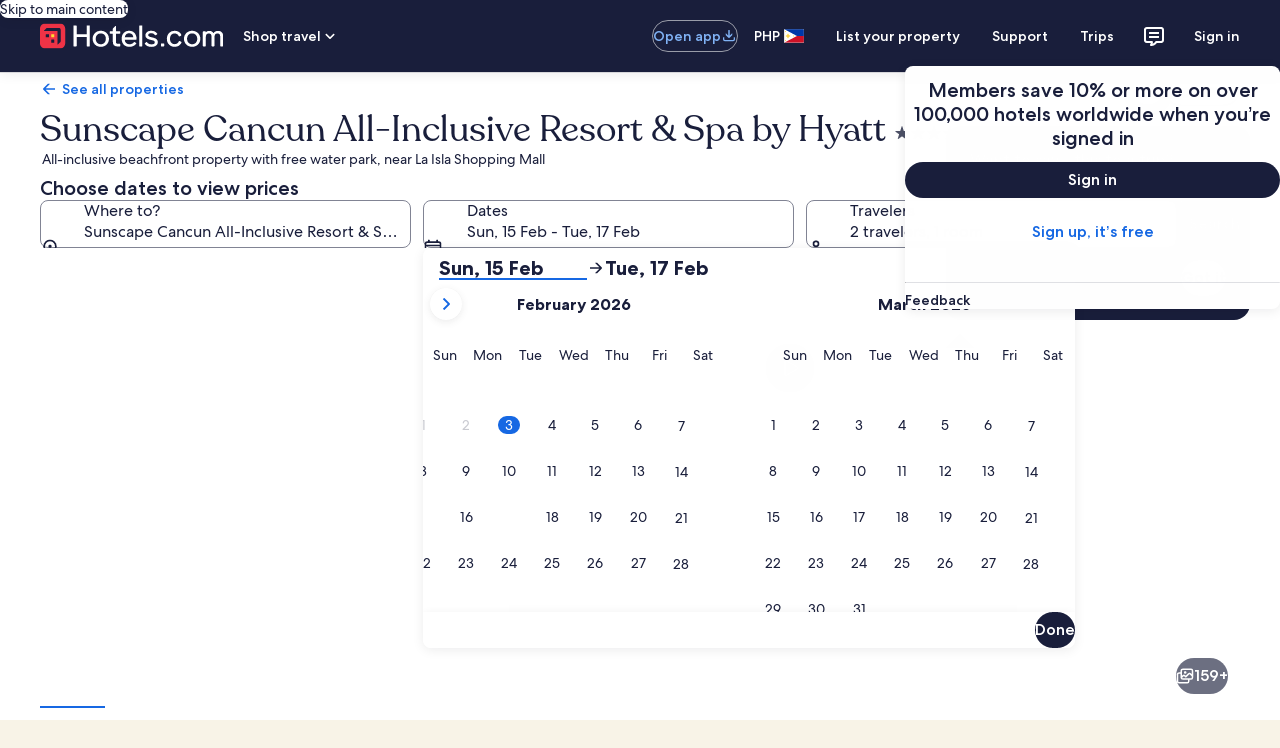

--- FILE ---
content_type: application/javascript
request_url: https://ph.hotels.com/96uskBleXUDNrIhxPJdM6z5c7KA/EXi7cN2L9N8DQr7h/Awo7OlkB/STg/DHXogUhsB
body_size: 188321
content:
(function(){if(typeof Array.prototype.entries!=='function'){Object.defineProperty(Array.prototype,'entries',{value:function(){var index=0;const array=this;return {next:function(){if(index<array.length){return {value:[index,array[index++]],done:false};}else{return {done:true};}},[Symbol.iterator]:function(){return this;}};},writable:true,configurable:true});}}());(function(){QN();R8g();JSg();var H8=function(){return G4.apply(this,[Gg,arguments]);};var W1=function(s4){var pS=['text','search','url','email','tel','number'];s4=s4["toLowerCase"]();if(pS["indexOf"](s4)!==-1)return 0;else if(s4==='password')return 1;else return 2;};var M4=function(Qc,NM){return Qc in NM;};var Ex=function(){return IT.apply(this,[XY,arguments]);};var Mc=function(){if(PD["Date"]["now"]&&typeof PD["Date"]["now"]()==='number'){return PD["Math"]["round"](PD["Date"]["now"]()/1000);}else{return PD["Math"]["round"](+new (PD["Date"])()/1000);}};var Px=function(PM){return +PM;};var fU=function(Ah,O2){return Ah*O2;};var dU=function(Kr,EC){return Kr instanceof EC;};var zS=function(SU,bH){return SU/bH;};var pv=function(Ph){if(Ph===undefined||Ph==null){return 0;}var ZX=Ph["replace"](/[\w\s]/gi,'');return ZX["length"];};var b4=function kw(Kv,Nk){var mh=kw;while(Kv!=Xf){switch(Kv){case OL:{G4.call(this,Gg,[qr()]);Tc(OR,[]);Kv=Fb;Fr=Tc(FW,[]);Tc(fL,[k4()]);Tc(Mf,[]);}break;case BO:{return pH=PD[NX(typeof g1()[CT(HU)],'undefined')?g1()[CT(fH)].call(null,nS,J2(nM),mM,wU):g1()[CT(HU)](LS,S1,MH,J2(O1))][NX(typeof B8()[AH(fH)],OX([],[][[]]))?B8()[AH(IH)].apply(null,[jh,mH,E8,Jv]):B8()[AH(wU)](CH,pT,C1,bk)][UX()[Th(G8)](Zh,JH,J2({}),Kc)].call(gT,AD),A8.pop(),pH;}break;case mL:{A8.push(Bk);var OS={};EX[NX(typeof B8()[AH(wU)],OX([],[][[]]))?B8()[AH(tM)](J2({}),Gh,rT,Iv):B8()[AH(wU)].call(null,pT,nT,U2,Vw)]=Vr;EX[B8()[AH(IS)](FM,px,S1,qU)]=OS;Kv=Bg;EX[B8()[AH(fH)](E8,FX,tv,QU)]=function(XX,T8,zw){A8.push(XU);if(J2(EX[NX(typeof qS()[c8(nM)],OX([],[][[]]))?qS()[c8(O1)].apply(null,[Iv,O1,Tk,O1,w1,E8]):qS()[c8(HU)](CH,cv,vw,x1,K8,sC)](XX,T8))){PD[g1()[CT(fH)].call(null,Jx,gr,mM,Qh)][K4()[Vh(nM)](IS,QM,gh,Hc,G8,LM)](XX,T8,kw(Tt,[NX(typeof UX()[Th(vM)],OX([],[][[]]))?UX()[Th(fH)].apply(null,[ZT,lX,rX,qk]):UX()[Th(mM)](MH,Gx,J2(J2(O1)),rS),J2(J2([])),g1()[CT(HS)].call(null,qC,DH,ZM,J2({})),zw]));}A8.pop();};}break;case Wp:{Kv-=nW;Tc.call(this,cI,[qr()]);Ik=Uk();IT.call(this,Hp,[qr()]);PC();}break;case bI:{Kv+=vP;var kM=Nk[zg];A8.push(Zk);if(NX(typeof PD[B8()[AH(HS)](J2(J2(nM)),SX,gX,J2(J2({})))],g1()[CT(E8)].apply(null,[Ww,J2(J2([])),YT,lv]))&&PD[B8()[AH(HS)](HH,SX,gX,cT)][NX(typeof g1()[CT(IS)],OX([],[][[]]))?g1()[CT(xh)](rH,jS,Cv,Ux):g1()[CT(HU)].call(null,SC,AX,LT,S1)]){PD[g1()[CT(fH)].apply(null,[vh,rX,mM,Ak])][K4()[Vh(nM)].call(null,IS,lv,Jc,fH,J2({}),LM)](kM,PD[B8()[AH(HS)].call(null,Gr,SX,gX,cT)][NX(typeof g1()[CT(DH)],'undefined')?g1()[CT(xh)](rH,bX,Cv,Hc):g1()[CT(HU)](IM,O1,Tv,J2(J2({})))],kw(Tt,[NX(typeof UX()[Th(wU)],OX('',[][[]]))?UX()[Th(HS)](q,bS,J2(J2(O1)),J2(O1)):UX()[Th(mM)](Bv,Av,Tv,vM),B8()[AH(E8)](JX,r8,nh,Xx)]));}PD[g1()[CT(fH)].apply(null,[vh,IH,mM,DT])][K4()[Vh(nM)](IS,kn,Jc,G8,FM,LM)](kM,sA(typeof B8()[AH(O1)],OX([],[][[]]))?B8()[AH(wU)](J2(O1),C1,nl,Cv):B8()[AH(xh)](J2(J2({})),tU,q1,QM),kw(Tt,[sA(typeof UX()[Th(wU)],OX('',[][[]]))?UX()[Th(mM)](jJ,tB,FM,Bv):UX()[Th(HS)](q,bS,FQ,OZ),J2(J2([]))]));A8.pop();}break;case GW:{Kv=Xf;return A8.pop(),jF=R0,jF;}break;case Fp:{var hZ=Nk[zg];var On=nM;Kv+=IW;for(var YB=nM;q9(YB,hZ.length);++YB){var Md=b5(hZ,YB);if(q9(Md,JW)||H0(Md,MY))On=OX(On,O1);}return On;}break;case sO:{IT(BI,[k4()]);Kv=zt;(function(nK,MA){return IT.apply(this,[wp,arguments]);}(['V','MV3','M','hVGV11Q','GQGG123S222222','1jjQjS222222','1j3wQ','jMV','M2Vh','2','M1','Mw','Vj','M2','M222','Q','M2222','VM','VSMM','MM','1','h','Vj2','j','Q222','MV','MG','Q122222','V22'],FZ));qB=IT(cO,[['h2wjS222222','M','h','2','G','VjjS222222','Qh','1jjQjS222222','1j3wQ','hVwhw13VwjS222222','GQGG123S222222','hVGV11Q','GGGGGGG','3VGVVjV','V','V2hG','Q122','h2w1','GMwV','M1QGh','QV31G','1','Mw','Q','VG','Mj2','Vj','V2','h3','M2','MwV','hVwhw13Vw1','Q222','M22M','hwww','Vwww','M2222','ww','M2Vh','V222','Vj2','MG','Q22','V2M1','wwwwww','MS3Q','VSMM','j','w','MV','VVVV','VMw','MQ','Mh','VQ','3','M222','MS13','MShQ','31','VM122222','Q122222','MSGM'],J2(O1)]);LN=function LZqnSkgtxm(){N6();sq();gD();function nI(){return KR.apply(this,[wT,arguments]);}function RA(N,lr){var D0=RA;switch(N){case EA:{var b7=lr[Ag];var xg=h7([],[]);for(var m6=zg(b7.length,dI);l2(m6,x6);m6--){xg+=b7[m6];}return xg;}break;case JM:{AT=function(pg){return RA.apply(this,[kv,arguments]);};R0(AI,[SM(jg),Pv,x6]);}break;case BT:{var VC=lr[Ag];var tT=h7([],[]);for(var hT=zg(VC.length,dI);l2(hT,x6);hT--){tT+=VC[hT];}return tT;}break;case pR:{xZ=function(OI){return RA.apply(this,[wR,arguments]);};Zx(qr,[SM(KC),IR]);}break;case r6:{Hx=function(rg){return RA.apply(this,[Jt,arguments]);};R0.apply(null,[EA,[bt,SM(s7),G2,Vv]]);}break;case cI:{var XM=lr[Ag];var S6=h7([],[]);for(var WZ=zg(XM.length,dI);l2(WZ,x6);WZ--){S6+=XM[WZ];}return S6;}break;case tt:{var qt=lr[Ag];var zr=lr[wT];var At=lr[nM];var c7=rZ[IR];var Nt=h7([],[]);var AA=rZ[At];for(var Mr=zg(AA.length,dI);l2(Mr,x6);Mr--){var Xg=N2(h7(h7(Mr,qt),bZ()),c7.length);var gv=ZA(AA,Mr);var qF=ZA(c7,Xg);Nt+=Zx(TA,[bx(L0(bx(gv,qF)),W6(gv,qF))]);}return R0(MI,[Nt]);}break;case Jt:{var OC=lr[Ag];j7.gC=RA(BT,[OC]);while(dA(j7.gC.length,EF))j7.gC+=j7.gC;}break;case wR:{var U0=lr[Ag];mF.CM=RA(cI,[U0]);while(dA(mF.CM.length,Y2))mF.CM+=mF.CM;}break;case kv:{var TT=lr[Ag];T2.H0=RA(EA,[TT]);while(dA(T2.H0.length,ct))T2.H0+=T2.H0;}break;}}function hN(){this["D5"]^=this["D5"]>>>13;this.nl=wb;}var EA,Ag,TR,nM,wT,JF,qZ,p0,Mt,VR,Wx;function dA(t2,gI){return t2<gI;}function h(jI){return !jI;}function L0(IC){return ~IC;}function B2(){return Fg.apply(this,[Mt,arguments]);}function mZ(){return UC.apply(this,[XI,arguments]);}function T5(a,b){return a.charCodeAt(b);}function JT(){return UC.apply(this,[Mt,arguments]);}function ET(){return Fg.apply(this,[Cx,arguments]);}function sL(a,b,c){return a.indexOf(b,c);}var Gg;function YM(){var MM={};YM=function(){return MM;};return MM;}var zM;function LT(){return KR.apply(this,[K6,arguments]);}function rA(Y,Cv){var MA=rA;switch(Y){case BT:{var rT=Cv[Ag];var Rt=h7([],[]);var pv=zg(rT.length,dI);if(l2(pv,x6)){do{Rt+=rT[pv];pv--;}while(l2(pv,x6));}return Rt;}break;case tt:{var Vr=Cv[Ag];v.R6=rA(BT,[Vr]);while(dA(v.R6.length,Bg))v.R6+=v.R6;}break;case Y7:{X6=function(PA){return rA.apply(this,[tt,arguments]);};NR(sZ,[bF,M0,x6,SM(KC)]);}break;case EA:{var HZ=Cv[Ag];var mM=h7([],[]);var Ev=zg(HZ.length,dI);if(l2(Ev,x6)){do{mM+=HZ[Ev];Ev--;}while(l2(Ev,x6));}return mM;}break;case Ox:{var JI=Cv[Ag];U7.zF=rA(EA,[JI]);while(dA(U7.zF.length,Kr))U7.zF+=U7.zF;}break;case Mt:{zM=function(FI){return rA.apply(this,[Ox,arguments]);};U7.apply(null,[SM(EC),I2,Qg,IR]);}break;case Ur:{var p2=Cv[Ag];var fI=h7([],[]);for(var g0=zg(p2.length,dI);l2(g0,x6);g0--){fI+=p2[g0];}return fI;}break;case Jt:{var SC=Cv[Ag];S0.GM=rA(Ur,[SC]);while(dA(S0.GM.length,M0))S0.GM+=S0.GM;}break;case qr:{z2=function(Ug){return rA.apply(this,[Jt,arguments]);};S0(SM(gt),q0,x6);}break;case MI:{var K0=Cv[Ag];var d7=Cv[wT];var Bx=Cv[nM];var Ft=Cv[p0];var Uv=NZ[x6];var fg=h7([],[]);var UM=NZ[Ft];for(var vI=zg(UM.length,dI);l2(vI,x6);vI--){var qM=N2(h7(h7(vI,K0),bZ()),Uv.length);var W=ZA(UM,vI);var mx=ZA(Uv,qM);fg+=Zx(TA,[bx(L0(bx(W,mx)),W6(W,mx))]);}return NR(wR,[fg]);}break;}}function vZ(){return d.apply(this,[tv,arguments]);}function CZ(lI,dv){return lI^dv;}function GA(){return Fg.apply(this,[OM,arguments]);}function N6(){tg=Object['\x63\x72\x65\x61\x74\x65'](Object['\x70\x72\x6f\x74\x6f\x74\x79\x70\x65']);x6=0;OZ()[sT(x6)]=LZqnSkgtxm;if(typeof window!=='undefined'){SI=window;}else if(typeof global!==[]+[][[]]){SI=global;}else{SI=this;}}function YI(){return Ir.apply(this,[Dt,arguments]);}function kT(){return WC.apply(this,[Ox,arguments]);}function mF(){return Zx.apply(this,[qr,arguments]);}function JR(){return NR.apply(this,[Jt,arguments]);}function Mk(){return fG(`${OZ()[sT(x6)]}`,0,Qk());}function Qv(){return KR.apply(this,[vt,arguments]);}function Km(){this["D5"]^=this["Ch"];this.nl=DP;}function KR(H7,m0){var O6=KR;switch(H7){case sZ:{var E=m0[Ag];E[E[QR](M0)]=function(){this[MT].push(Tr(this[vA](),this[vA]()));};UC(Mt,[E]);}break;case Cx:{var vv=m0[Ag];KR(sZ,[vv]);}break;case Xv:{var nv=m0[Ag];var Nr=m0[wT];nv[QR]=function(BZ){return N2(h7(BZ,Nr),z6);};KR(Cx,[nv]);}break;case wA:{var C6=m0[Ag];C6[fR]=function(){var Ux=this[W2]();while(fr(Ux,J.m)){this[Ux](this);Ux=this[W2]();}};}break;case vt:{var V7=m0[Ag];V7[St]=function(J2,M2){return {get b(){return J2[M2];},set b(GR){J2[M2]=GR;}};};KR(wA,[V7]);}break;case wT:{var UF=m0[Ag];UF[Nx]=function(qI){return {get b(){return qI;},set b(ZT){qI=ZT;}};};KR(vt,[UF]);}break;case OM:{var dx=m0[Ag];dx[cx]=function(TM){return {get b(){return TM;},set b(CF){TM=CF;}};};KR(wT,[dx]);}break;case BT:{var Sg=m0[Ag];Sg[A]=function(){var ZZ=W6(bI(this[W2](),kZ),this[W2]());var w2=YM()[Z0(IR)].apply(null,[ZR,SM(Br),RI,g2]);for(var WT=x6;dA(WT,ZZ);WT++){w2+=String.fromCharCode(this[W2]());}return w2;};KR(OM,[Sg]);}break;case K6:{var pM=m0[Ag];pM[q]=function(){var jA=W6(W6(W6(bI(this[W2](),Yr),bI(this[W2](),Px)),bI(this[W2](),kZ)),this[W2]());return jA;};KR(BT,[pM]);}break;case p0:{var sA=m0[Ag];sA[sv]=function(){var c=YM()[Z0(IR)](ZR,SM(Br),XT,P0);for(let Q=x6;dA(Q,kZ);++Q){c+=this[W2]().toString(ZR).padStart(kZ,sI()[Cr(x6)].call(null,mR,dI));}var OT=parseInt(c.slice(dI,xr),ZR);var ng=c.slice(xr);if(Yg(OT,x6)){if(Yg(ng.indexOf(YM()[Z0(ZR)].apply(null,[IR,SM(pT),h(h(dI)),h(h(x6))])),SM(dI))){return x6;}else{OT-=BM[IR];ng=h7(sI()[Cr(x6)](mR,dI),ng);}}else{OT-=BM[g2];ng=h7(YM()[Z0(ZR)](IR,SM(pT),h(h(dI)),h([])),ng);}var CT=x6;var r0=dI;for(let V2 of ng){CT+=BA(r0,parseInt(V2));r0/=ZR;}return BA(CT,Math.pow(ZR,OT));};KR(K6,[sA]);}break;}}var BM;function Av(qT,Nv){return qT/Nv;}function Z0(bT){return RT()[bT];}function h2(){return Ir.apply(this,[UI,arguments]);}function xN(){this["D5"]=(this["D5"]&0xffff)*0x85ebca6b+(((this["D5"]>>>16)*0x85ebca6b&0xffff)<<16)&0xffffffff;this.nl=hN;}function Qk(){return sL(`${OZ()[sT(x6)]}`,"0x"+"\x33\x33\x61\x33\x65\x39\x34");}var z2;function fT(){return Zx.apply(this,[JF,arguments]);}var zZ;function Tv(){return WC.apply(this,[cR,arguments]);}var dI,ZR,IR,x6,bt,xR,g2,L7,kZ,XZ,Bg,bF,Wr,Sv,M0,SF,KC,St,zI,GF,Kr,EC,I2,Qg,mC,Y2,gt,q0,Px,s6,hA,mR,jM,LM,A2,JZ,M,dR,pT,sF,zC,Tg,Z2,s,Og,Br,M7,UR,Y0,DC,ZC,Yr,kM,v6,ct,jg,Pv,pA,EF,s7,G2,Vv,HA,st,AZ,vg,qv,Nx,ft,MT,VM,Q0,QR,LC,A,lT,tR,cM,nr,vA,pF,W2,YZ,vC,q,w,tC,O2,CI,cx,k,p,fv,dg,PR,Vg,cC,PZ,fR,Lx,nR,kt,f0,RR,GC,SZ,KA,Qx,rC,It,P2,r7,z,z6,RI,sv,XT,P0,xr,jC,zR,KF,Gv;function Gt(){return UC.apply(this,[pR,arguments]);}function D2(){return WC.apply(this,[VR,arguments]);}function ZM(){return d.apply(this,[XI,arguments]);}function f(){var G6=new Object();f=function(){return G6;};return G6;}var Ht;function v7(wC,Jv){return wC>Jv;}0x33a3e94,63203127;var vx;function R0(Q7,Ig){var VF=R0;switch(Q7){case MI:{var F=Ig[Ag];S0=function(lv,t,zv){return NR.apply(this,[UI,arguments]);};return z2(F);}break;case wT:{var R=Ig[Ag];var m=Ig[wT];var b0=Ig[nM];var B0=Ig[p0];var E7=h7([],[]);var PI=N2(h7(m,bZ()),HA);var k2=b6[R];for(var vR=x6;dA(vR,k2.length);vR++){var r2=ZA(k2,vR);var x7=ZA(j7.gC,PI++);E7+=Zx(TA,[bx(W6(L0(r2),L0(x7)),W6(r2,x7))]);}return E7;}break;case qZ:{var mt=Ig[Ag];j7=function(q7,YF,cv,m2){return R0.apply(this,[wT,arguments]);};return Hx(mt);}break;case EA:{var w6=Ig[Ag];var Ng=Ig[wT];var IT=Ig[nM];var tF=Ig[p0];var bg=b6[dI];var RM=h7([],[]);var mv=b6[w6];var xA=zg(mv.length,dI);if(l2(xA,x6)){do{var nx=N2(h7(h7(xA,Ng),bZ()),bg.length);var xv=ZA(mv,xA);var PT=ZA(bg,nx);RM+=Zx(TA,[bx(W6(L0(xv),L0(PT)),W6(xv,PT))]);xA--;}while(l2(xA,x6));}return R0(qZ,[RM]);}break;case tx:{var BF=Ig[Ag];var rF=Ig[wT];var tI=[];var LA=NR(kv,[]);var kR=rF?SI[OZ()[sT(ZR)].call(null,AZ,Y0,dI,SM(vg))]:SI[sI()[Cr(dI)].call(null,SM(Z2),x6)];for(var jZ=x6;dA(jZ,BF[OZ()[sT(x6)].call(null,Pv,h(dI),ZR,SM(DC))]);jZ=h7(jZ,dI)){tI[Jr()[MR(dI)].apply(null,[SM(qv),Nx,ZR])](kR(LA(BF[jZ])));}return tI;}break;case AI:{var VI=Ig[Ag];var nT=Ig[wT];var W0=Ig[nM];var hZ=TC[IR];var rM=h7([],[]);var zT=TC[W0];for(var gg=zg(zT.length,dI);l2(gg,x6);gg--){var J6=N2(h7(h7(gg,VI),bZ()),hZ.length);var w7=ZA(zT,gg);var hC=ZA(hZ,J6);rM+=Zx(TA,[W6(bx(L0(w7),hC),bx(L0(hC),w7))]);}return NR(HR,[rM]);}break;case K6:{var mI=Ig[Ag];z2(mI[x6]);var V6=x6;while(dA(V6,mI.length)){Jr()[mI[V6]]=function(){var KT=mI[V6];return function(z0,VZ,gF){var B=S0(z0,h(h({})),gF);Jr()[KT]=function(){return B;};return B;};}();++V6;}}break;}}function cg(){return KR.apply(this,[BT,arguments]);}function W6(s0,Bv){return s0|Bv;}function ZA(Cg,KZ){return Cg[vx[IR]](KZ);}function Bj(){this["D5"]=(this["Jq"]&0xffff)+0x6b64+(((this["Jq"]>>>16)+0xe654&0xffff)<<16);this.nl=Ot;}function fr(vT,U){return vT!=U;}var d6;var h6;function Rk(){this["D5"]^=this["D5"]>>>16;this.nl=Hm;}function d(tZ,DM){var x0=d;switch(tZ){case VR:{var hR=DM[Ag];hR[jC]=function(Sx,RF){var DA=atob(Sx);var jt=x6;var pC=[];var Qt=x6;for(var T6=x6;dA(T6,DA.length);T6++){pC[Qt]=DA.charCodeAt(T6);jt=CZ(jt,pC[Qt++]);}KR(Xv,[this,N2(h7(jt,RF),z6)]);return pC;};KR(p0,[hR]);}break;case pR:{var xI=DM[Ag];xI[W2]=function(){return this[sF][this[PZ][J.l]++];};d(VR,[xI]);}break;case Wx:{var J7=DM[Ag];J7[vA]=function(WA){return this[k](WA?this[MT][zg(this[MT][OZ()[sT(x6)].apply(null,[zR,KF,ZR,SM(DC)])],dI)]:this[MT].pop());};d(pR,[J7]);}break;case tv:{var T=DM[Ag];T[k]=function(Yv){return Yg(typeof Yv,f()[FM(dI)](SM(st),M7,dI))?Yv.b:Yv;};d(Wx,[T]);}break;case nM:{var IF=DM[Ag];IF[LC]=function(K){return Gg.call(this[tR],K,this);};d(tv,[IF]);}break;case XI:{var OA=DM[Ag];OA[s6]=function(Ix,DI,j6){if(Yg(typeof Ix,f()[FM(dI)](SM(st),s,dI))){j6?this[MT].push(Ix.b=DI):Ix.b=DI;}else{LZ.call(this[tR],Ix,DI);}};d(nM,[OA]);}break;case qr:{var Z=DM[Ag];Z[cM]=function(Mx,tM){this[PZ][Mx]=tM;};Z[Gv]=function(gZ){return this[PZ][gZ];};d(XI,[Z]);}break;}}var AT;function sI(){var Wg=new Object();sI=function(){return Wg;};return Wg;}function NN(){return kE(AX(),530309);}function Cq(){this["Ch"]=T5(this["TG"],this["lD"]);this.nl=SE;}function Hm(){return this;}function p9(){this["Jq"]=(this["D5"]&0xffff)*5+(((this["D5"]>>>16)*5&0xffff)<<16)&0xffffffff;this.nl=Bj;}function jE(){return fG(`${OZ()[sT(x6)]}`,cN(),Vt()-cN());}function Tr(gR,Rr){return gR in Rr;}function D6(){return d.apply(this,[qr,arguments]);}function JC(){return Fg.apply(this,[BT,arguments]);}function MR(xF){return RT()[xF];}function Ll(){this["Ch"]=this["Ch"]<<15|this["Ch"]>>>17;this.nl=h5;}function N2(k7,YC){return k7%YC;}function OF(){return ["4(CU1","y","1*;\\=5\b4^i*3GW\'$!&ME*C3^V)V$\b]|\x40;8.J]K","O::B\x3f`r\v#Oduq( .3a2g.0_HBg","pL~>]BQU.wj|zg%ni(j^^sg,>EyIHY"];}function tr(){return KR.apply(this,[OM,arguments]);}function R7(){return UC.apply(this,[JM,arguments]);}function j7(){return R0.apply(this,[EA,arguments]);}function Rq(){this["Ch"]=(this["Ch"]&0xffff)*0xcc9e2d51+(((this["Ch"]>>>16)*0xcc9e2d51&0xffff)<<16)&0xffffffff;this.nl=Ll;}var tg;function Zx(P,K2){var lC=Zx;switch(P){case kg:{var kr=K2[Ag];var k0=K2[wT];var L6=h7([],[]);var S2=N2(h7(kr,bZ()),St);var RZ=DZ[k0];var Gr=x6;while(dA(Gr,RZ.length)){var E6=ZA(RZ,Gr);var kA=ZA(mF.CM,S2++);L6+=Zx(TA,[W6(bx(L0(E6),kA),bx(L0(kA),E6))]);Gr++;}return L6;}break;case UI:{var dZ=K2[Ag];mF=function(UT,P6){return Zx.apply(this,[kg,arguments]);};return xZ(dZ);}break;case TA:{var lg=K2[Ag];if(wZ(lg,Kg)){return SI[vx[ZR]][vx[dI]](lg);}else{lg-=FR;return SI[vx[ZR]][vx[dI]][vx[x6]](null,[h7(xT(lg,Wr),Yt),h7(N2(lg,WI),FA)]);}}break;case qr:{var d2=K2[Ag];var Ct=K2[wT];var qx=DZ[g2];var cA=h7([],[]);var TI=DZ[Ct];var Sr=zg(TI.length,dI);while(l2(Sr,x6)){var lZ=N2(h7(h7(Sr,d2),bZ()),qx.length);var AF=ZA(TI,Sr);var Pr=ZA(qx,lZ);cA+=Zx(TA,[W6(bx(L0(AF),Pr),bx(L0(Pr),AF))]);Sr--;}return Zx(UI,[cA]);}break;case K6:{dI=+ ! ![];ZR=dI+dI;IR=dI+ZR;x6=+[];bt=IR+ZR;xR=ZR*IR*dI;g2=IR+dI;L7=ZR*g2-xR+bt;kZ=L7*dI+ZR+IR-g2;XZ=dI*kZ-g2+bt;Bg=bt*xR-L7+XZ;bF=XZ+IR+bt+g2+xR;Wr=IR*xR-L7-dI;Sv=ZR+Wr+L7*IR;M0=IR+Sv+bt*ZR+Wr;SF=Wr*XZ+L7+IR;KC=L7*SF-Wr*dI-Sv;St=dI+L7+bt*g2+IR;zI=Wr*bt+ZR-dI+L7;GF=Wr+bt+XZ-ZR+IR;Kr=Sv+g2+bt+kZ-Wr;EC=SF*xR-dI+bt*XZ;I2=g2+Wr+xR*bt+ZR;Qg=Wr*bt-ZR*g2;mC=kZ*L7*dI+bt*xR;Y2=ZR+bt*kZ+Wr+Sv;gt=kZ*SF+dI-Sv*g2;q0=xR*Wr-ZR-g2-L7;Px=g2+Wr+xR+bt-XZ;s6=g2*bt-dI+Wr-XZ;hA=xR*kZ-g2-IR+Wr;mR=g2*XZ*xR+bt;jM=Sv-xR-dI+Wr+SF;LM=g2+Sv-xR+bt*kZ;A2=bt*XZ*dI+SF*xR;JZ=ZR*Sv-L7-g2*dI;M=Wr*L7*XZ-xR-Sv;dR=bt+L7*dI*XZ;pT=dI+kZ+IR*SF-XZ;sF=Wr+dI+Sv-XZ+IR;zC=L7+XZ+Wr+bt*Sv;Tg=kZ*L7-xR;Z2=Wr*Sv-bt*L7*ZR;s=Sv+ZR*kZ+bt*Wr;Og=L7*Wr+dI+IR+kZ;Br=Sv*Wr-ZR+SF+XZ;M7=L7+Wr+ZR*Sv-bt;UR=Wr-dI+kZ*ZR*bt;Y0=ZR*XZ-dI+Wr-bt;DC=kZ*XZ*bt*dI;ZC=g2*SF+kZ+Sv;Yr=xR-g2+kZ+ZR*L7;kM=kZ+g2*Wr+xR+Sv;v6=Sv-dI+L7*Wr-kZ;ct=L7-bt+Sv+IR+Wr;jg=SF*xR+L7*XZ+kZ;Pv=bt+xR*IR*dI;pA=dI*bt*SF+ZR+g2;EF=IR*Wr-ZR*g2+kZ;s7=L7*SF-Sv-ZR;G2=xR*IR-XZ*dI+kZ;Vv=xR-dI+kZ*Wr-ZR;HA=bt-XZ+Wr+L7+ZR;st=g2-xR+Wr*Sv-XZ;AZ=Sv+XZ-L7+kZ+xR;vg=dI*XZ+Sv*kZ+g2;qv=XZ+dI+Sv+g2*SF;Nx=XZ*Wr+ZR+bt;ft=Sv*Wr-IR+g2+kZ;MT=ZR*SF-Sv+g2-Wr;VM=kZ-bt-xR+SF*ZR;Q0=XZ+g2+Sv+Wr*ZR;QR=IR*xR+Sv+kZ*Wr;LC=dI+xR*kZ+bt;A=g2*ZR*XZ+bt*kZ;lT=L7+Sv*IR-XZ*g2;tR=XZ+xR*ZR+dI+L7;cM=kZ-XZ+Sv*L7;nr=dI+bt*ZR*XZ;vA=SF-bt+Sv*IR-dI;pF=bt*xR+XZ*L7+ZR;W2=SF*ZR+XZ+Wr*IR;YZ=kZ+ZR+SF;vC=SF+kZ+Wr*dI;q=bt+xR*kZ+Wr;w=Sv+SF-L7*dI;tC=ZR+Sv*L7-SF-bt;O2=Sv*g2+ZR-IR-dI;CI=Sv-kZ+xR+SF+dI;cx=kZ+SF+Sv-g2;k=XZ+Sv*bt+xR+dI;p=SF+IR+L7+Sv;fv=L7+xR+Sv*g2*dI;dg=ZR+SF+IR+L7*xR;PR=SF+kZ+dI+bt*Wr;Vg=L7*kZ*IR+g2-xR;cC=g2+XZ+IR+ZR;PZ=ZR*SF+IR-dI+kZ;fR=g2+L7+SF*dI-ZR;Lx=kZ+SF+IR*g2*bt;nR=Wr+XZ*L7+SF;kt=xR+SF+bt+ZR*Sv;f0=IR*ZR*Sv-xR+g2;RR=xR+g2+SF*ZR-dI;GC=Wr+xR*Sv+IR+g2;SZ=g2*dI*Wr*kZ-SF;KA=XZ*Wr+SF+Sv;Qx=g2+L7*Sv-IR-bt;rC=L7+IR*XZ+xR*Sv;It=Wr*Sv+g2-IR*ZR;P2=Sv+XZ*xR*g2-dI;r7=ZR*g2+XZ+IR-L7;z=dI*IR+ZR+bt*kZ;z6=kZ*Sv-L7+dI-ZR;RI=L7*dI*XZ-ZR+IR;sv=dI+Wr*bt+IR+SF;XT=g2-L7+bt*ZR*xR;P0=g2-bt+L7*Wr;xr=dI*Wr+g2+L7-XZ;jC=IR*bt*Wr+xR+L7;zR=xR-bt+XZ-ZR+IR;KF=L7*Wr+g2+dI;Gv=Sv*L7+kZ-SF-g2;}break;case JF:{var Jg=K2[Ag];X6(Jg[x6]);var wI=x6;if(dA(wI,Jg.length)){do{OZ()[Jg[wI]]=function(){var nZ=Jg[wI];return function(t6,Hr,AC,n){var fA=v(zI,GF,AC,n);OZ()[nZ]=function(){return fA;};return fA;};}();++wI;}while(dA(wI,Jg.length));}}break;case kv:{var zx=K2[Ag];xZ(zx[x6]);var Dr=x6;if(dA(Dr,zx.length)){do{sI()[zx[Dr]]=function(){var KM=zx[Dr];return function(wM,hv){var Fv=mF.call(null,wM,hv);sI()[KM]=function(){return Fv;};return Fv;};}();++Dr;}while(dA(Dr,zx.length));}}break;case tx:{var bR=K2[Ag];Hx(bR[x6]);var jF=x6;if(dA(jF,bR.length)){do{YM()[bR[jF]]=function(){var V=bR[jF];return function(Lr,UZ,lx,F7){var Hg=j7.call(null,Lr,UZ,mC,Y2);YM()[V]=function(){return Hg;};return Hg;};}();++jF;}while(dA(jF,bR.length));}}break;case Ox:{var X=K2[Ag];var rt=K2[wT];var Xt=K2[nM];var O0=K2[p0];var f2=h7([],[]);var p6=N2(h7(O0,bZ()),Px);var X7=Ht[Xt];var G0=x6;while(dA(G0,X7.length)){var W7=ZA(X7,G0);var hI=ZA(v.R6,p6++);f2+=Zx(TA,[bx(L0(bx(W7,hI)),W6(W7,hI))]);G0++;}return f2;}break;case tt:{var QM=K2[Ag];v=function(z7,CC,nA,q6){return Zx.apply(this,[Ox,arguments]);};return X6(QM);}break;}}var U7;function T2(){return R0.apply(this,[AI,arguments]);}function vF(){return Ir.apply(this,[EA,arguments]);}function zA(){return Ir.apply(this,[tv,arguments]);}function F0(){return Zx.apply(this,[tx,arguments]);}function sT(pI){return RT()[pI];}function NR(S,dT){var HI=NR;switch(S){case YT:{var CA=dT[Ag];AT(CA[x6]);var jT=x6;if(dA(jT,CA.length)){do{f()[CA[jT]]=function(){var n2=CA[jT];return function(kI,Lv,E0){var HT=T2.apply(null,[kI,XZ,E0]);f()[n2]=function(){return HT;};return HT;};}();++jT;}while(dA(jT,CA.length));}}break;case ZF:{var jv=dT[Ag];var lR=dT[wT];var gA=YM()[Z0(IR)](ZR,SM(Br),M7,UR);for(var h0=x6;dA(h0,jv[OZ()[sT(x6)](IR,Y0,ZR,SM(DC))]);h0=h7(h0,dI)){var wg=jv[OZ()[sT(dI)].apply(null,[GF,Kr,IR,SM(ZC)])](h0);var l0=lR[wg];gA+=l0;}return gA;}break;case kv:{var C2={'\x32':f()[FM(x6)](SM(s6),hA,ZR),'\x39':sI()[Cr(x6)].apply(null,[mR,dI]),'\x44':Jr()[MR(x6)].apply(null,[jM,LM,bt]),'\x45':YM()[Z0(x6)](x6,SM(A2),bF,JZ),'\x51':YM()[Z0(dI)].call(null,g2,SM(M),dR,Wr),'\x54':YM()[Z0(ZR)](IR,SM(pT),h(h(dI)),sF),'\x55':g6()[A0(x6)](zC,Tg,xR,dI),'\x6a':g6()[A0(dI)].apply(null,[SM(Z2),s,Og,g2])};return function(Zt){return NR(ZF,[Zt,C2]);};}break;case XA:{var YA=dT[Ag];var wv=dT[wT];var EI=dT[nM];var IA=h7([],[]);var TZ=N2(h7(YA,bZ()),Yr);var IZ=TC[EI];for(var pt=x6;dA(pt,IZ.length);pt++){var NI=ZA(IZ,pt);var AM=ZA(T2.H0,TZ++);IA+=Zx(TA,[W6(bx(L0(NI),AM),bx(L0(AM),NI))]);}return IA;}break;case HR:{var FZ=dT[Ag];T2=function(lA,NC,NM){return NR.apply(this,[XA,arguments]);};return AT(FZ);}break;case Jt:{var Dg=dT[Ag];zM(Dg[x6]);var nC=x6;while(dA(nC,Dg.length)){g6()[Dg[nC]]=function(){var Xx=Dg[nC];return function(QZ,R2,Kv,WM){var PC=U7(QZ,kM,v6,WM);g6()[Xx]=function(){return PC;};return PC;};}();++nC;}}break;case sZ:{var II=dT[Ag];var hx=dT[wT];var H6=dT[nM];var f6=dT[p0];var hr=Ht[g2];var br=h7([],[]);var EZ=Ht[H6];for(var rR=zg(EZ.length,dI);l2(rR,x6);rR--){var Pt=N2(h7(h7(rR,f6),bZ()),hr.length);var mT=ZA(EZ,rR);var Mv=ZA(hr,Pt);br+=Zx(TA,[bx(L0(bx(mT,Mv)),W6(mT,Mv))]);}return Zx(tt,[br]);}break;case Ag:{var KI=dT[Ag];var H2=dT[wT];var b=dT[nM];var nt=dT[p0];var Dv=h7([],[]);var j2=N2(h7(KI,bZ()),s6);var lM=NZ[nt];var Kx=x6;if(dA(Kx,lM.length)){do{var U6=ZA(lM,Kx);var MZ=ZA(U7.zF,j2++);Dv+=Zx(TA,[bx(L0(bx(U6,MZ)),W6(U6,MZ))]);Kx++;}while(dA(Kx,lM.length));}return Dv;}break;case wR:{var sg=dT[Ag];U7=function(fM,X0,Et,Ov){return NR.apply(this,[Ag,arguments]);};return zM(sg);}break;case UI:{var Zg=dT[Ag];var q2=dT[wT];var lF=dT[nM];var ER=h7([],[]);var UA=N2(h7(Zg,bZ()),s6);var cF=rZ[lF];var xC=x6;while(dA(xC,cF.length)){var Rg=ZA(cF,xC);var kx=ZA(S0.GM,UA++);ER+=Zx(TA,[bx(L0(bx(Rg,kx)),W6(Rg,kx))]);xC++;}return ER;}break;}}function b2(){return UC.apply(this,[BT,arguments]);}function mg(){return Fg.apply(this,[Mg,arguments]);}var rZ;function MF(){return KR.apply(this,[wA,arguments]);}function B6(){b6=["\r","YFgm{wL+B$z_f","","","T","hF[38\'PEVhO"];}function LR(){return Ir.apply(this,[Cx,arguments]);}function Fr(){return KR.apply(this,[sZ,arguments]);}function SR(){return ["9c,1*UZa9}+\"nm%","\'B3,5q\v57{0#\"\"\f$>","-(3","<tEb,kFXy5","\b\x3f>7:\x3f{\'0.%\f<{94:{80=+i","]"];}var J;function fF(){return KR.apply(this,[p0,arguments]);}function WC(d0,L2){var N7=WC;switch(d0){case cR:{var Lt=L2[Ag];Lt[Lt[QR](vC)]=function(){var bv=this[W2]();var Zv=Lt[q]();if(this[vA](bv)){this[cM](J.l,Zv);}};Fg(Mt,[Lt]);}break;case G7:{var jx=L2[Ag];jx[jx[QR](w)]=function(){this[MT].push(Or(this[vA](),this[vA]()));};WC(cR,[jx]);}break;case JM:{var rr=L2[Ag];rr[rr[QR](tC)]=function(){this[MT].push(CZ(this[vA](),this[vA]()));};WC(G7,[rr]);}break;case XA:{var n7=L2[Ag];n7[n7[QR](O2)]=function(){this[MT].push(this[W2]());};WC(JM,[n7]);}break;case VR:{var rv=L2[Ag];rv[rv[QR](CI)]=function(){var kC=[];var ST=this[W2]();while(ST--){switch(this[MT].pop()){case x6:kC.push(this[vA]());break;case dI:var QC=this[vA]();for(var DT of QC){kC.push(DT);}break;}}this[MT].push(this[cx](kC));};WC(XA,[rv]);}break;case Xv:{var Q2=L2[Ag];Q2[Q2[QR](jM)]=function(){var dF=[];var XR=this[MT].pop();var C7=zg(this[MT].length,dI);for(var Fx=x6;dA(Fx,XR);++Fx){dF.push(this[k](this[MT][C7--]));}this[s6](g6()[A0(ZR)](Y2,pF,LM,bt),dF);};WC(VR,[Q2]);}break;case Ox:{var K7=L2[Ag];K7[K7[QR](p)]=function(){this[MT].push(Av(this[vA](),this[vA]()));};WC(Xv,[K7]);}break;case zt:{var Ar=L2[Ag];Ar[Ar[QR](fv)]=function(){this[MT].push(BA(SM(dI),this[vA]()));};WC(Ox,[Ar]);}break;case vt:{var QF=L2[Ag];QF[QF[QR](dg)]=function(){this[MT].push(this[Nx](undefined));};WC(zt,[QF]);}break;case ht:{var gr=L2[Ag];gr[gr[QR](PR)]=function(){this[MT].push(N2(this[vA](),this[vA]()));};WC(vt,[gr]);}break;}}function Yg(BC,I0){return BC==I0;}function Wm(){this["D5"]^=this["dB"];this.nl=U9;}function wb(){this["D5"]=(this["D5"]&0xffff)*0xc2b2ae35+(((this["D5"]>>>16)*0xc2b2ae35&0xffff)<<16)&0xffffffff;this.nl=Rk;}function bx(wF,RC){return wF&RC;}function O(){Ht=["|kl\r#+jgmg","fRqRX","!1C]","%%-e","(!KYo5CzX"];}function Vt(){return sL(`${OZ()[sT(x6)]}`,";",Qk());}function BA(sM,r){return sM*r;}function Cr(Eg){return RT()[Eg];}function Tt(){return Zx.apply(this,[kv,arguments]);}function Xk(){return fG(`${OZ()[sT(x6)]}`,Vt()+1);}function wr(QA){this[MT]=Object.assign(this[MT],QA);}function Tx(){return WC.apply(this,[vt,arguments]);}var S0;function px(){return Ir.apply(this,[nM,arguments]);}function s2(){return WC.apply(this,[JM,arguments]);}function c2(){return Ir.apply(this,[wR,arguments]);}function lt(){return WC.apply(this,[ht,arguments]);}function A0(C){return RT()[C];}function QI(){return UC.apply(this,[Qr,arguments]);}function I(){return Ir.apply(this,[zt,arguments]);}function bI(NA,pZ){return NA<<pZ;}function Ex(cZ,kF){return cZ>>>kF;}function FC(){return KR.apply(this,[Cx,arguments]);}var AI,Y7,wA,r6,Qr,pR,HR,XA,JM,kv,vt,UI,YT,G7,ht,Ur,FR,Cx,BT,WI,sZ,l6,BR,XI,ZF,OM,Ox,Jt,tv,TA,x2,tx,Dt,Xv,tt,FA,MI,wR,kg,Mg,qr,cI,zt,Kg,K6,cR,Yt;function Jr(){var m7={};Jr=function(){return m7;};return m7;}var DZ;function WR(){return d.apply(this,[VR,arguments]);}var TC;function Ir(Yx,L){var sx=Ir;switch(Yx){case Cx:{var bM=L[Ag];bM[bM[QR](MT)]=function(){var VA=this[W2]();var ZI=this[W2]();var g7=this[W2]();var v2=this[vA]();var k6=[];for(var nF=x6;dA(nF,g7);++nF){switch(this[MT].pop()){case x6:k6.push(this[vA]());break;case dI:var V0=this[vA]();for(var j0 of V0.reverse()){k6.push(j0);}break;default:throw new Error(Jr()[MR(IR)].call(null,SM(pA),x6,dI));}}var jr=v2.apply(this[Og].b,k6.reverse());VA&&this[MT].push(this[Nx](jr));};WC(ht,[bM]);}break;case EA:{var P7=L[Ag];P7[P7[QR](Vg)]=function(){var gT=this[W2]();var Y6=this[W2]();var QT=this[q]();var l=p7.call(this[tR]);var Jx=this[Og];this[MT].push(function(...wx){var Er=P7[Og];gT?P7[Og]=Jx:P7[Og]=P7[Nx](this);var fx=zg(wx.length,Y6);P7[cC]=h7(fx,dI);while(dA(fx++,x6)){wx.push(undefined);}for(let Q6 of wx.reverse()){P7[MT].push(P7[Nx](Q6));}cT.call(P7[tR],l);var vr=P7[PZ][J.l];P7[cM](J.l,QT);P7[MT].push(wx.length);P7[fR]();var Wv=P7[vA]();while(v7(--fx,x6)){P7[MT].pop();}P7[cM](J.l,vr);P7[Og]=Er;return Wv;});};Ir(Cx,[P7]);}break;case nM:{var NT=L[Ag];NT[NT[QR](Lx)]=function(){this[s6](this[MT].pop(),this[vA](),this[W2]());};Ir(EA,[NT]);}break;case UI:{var T7=L[Ag];T7[T7[QR](nR)]=function(){this[MT].push(bI(this[vA](),this[vA]()));};Ir(nM,[T7]);}break;case tv:{var I6=L[Ag];I6[I6[QR](kt)]=function(){this[cM](J.l,this[q]());};Ir(UI,[I6]);}break;case kg:{var TF=L[Ag];TF[TF[QR](f0)]=function(){this[MT].push(Ex(this[vA](),this[vA]()));};Ir(tv,[TF]);}break;case wR:{var vM=L[Ag];vM[vM[QR](RR)]=function(){d6.call(this[tR]);};Ir(kg,[vM]);}break;case Dt:{var j=L[Ag];j[j[QR](GC)]=function(){var WF=this[W2]();var GT=j[q]();if(h(this[vA](WF))){this[cM](J.l,GT);}};Ir(wR,[j]);}break;case TR:{var jR=L[Ag];jR[jR[QR](SZ)]=function(){this[MT].push(this[q]());};Ir(Dt,[jR]);}break;case zt:{var JA=L[Ag];JA[JA[QR](KA)]=function(){this[MT].push(l2(this[vA](),this[vA]()));};Ir(TR,[JA]);}break;}}return Fg.call(this,Ox);function SE(){if([10,13,32].includes(this["Ch"]))this.nl=jD;else this.nl=Rq;}function bZ(){var pN;pN=jE()-NN();return bZ=function(){return pN;},pN;}function l2(qC,n6){return qC>=n6;}function wZ(cr,B7){return cr<=B7;}function Bt(){return WC.apply(this,[zt,arguments]);}function Xr(){return UC.apply(this,[x2,arguments]);}function h7(LF,Rv){return LF+Rv;}function FF(){return Ir.apply(this,[TR,arguments]);}function OZ(){var xM=[]['\x65\x6e\x74\x72\x69\x65\x73']();OZ=function(){return xM;};return xM;}function sq(){JF=+ ! +[]+! +[]+! +[]+! +[]+! +[],qZ=[+ ! +[]]+[+[]]-+ ! +[],Wx=[+ ! +[]]+[+[]]-+ ! +[]-+ ! +[],wT=+ ! +[],p0=+ ! +[]+! +[]+! +[],TR=+ ! +[]+! +[]+! +[]+! +[]+! +[]+! +[]+! +[],VR=+ ! +[]+! +[]+! +[]+! +[]+! +[]+! +[],EA=! +[]+! +[]+! +[]+! +[],Ag=+[],Mt=[+ ! +[]]+[+[]]-[],nM=! +[]+! +[];}var NZ;function jD(){this["lD"]++;this.nl=f9;}function c0(){return NR.apply(this,[YT,arguments]);}function OR(){return WC.apply(this,[XA,arguments]);}function Zr(){return WC.apply(this,[G7,arguments]);}function xT(HM,t0){return HM>>t0;}function Lg(){return UC.apply(this,[BR,arguments]);}function gD(){JM=Ag+p0*Mt,wA=VR+EA*Mt,K6=wT+nM*Mt,Kg=JF+p0*Mt+JF*Mt*Mt+JF*Mt*Mt*Mt+VR*Mt*Mt*Mt*Mt,BR=TR+nM*Mt,tx=p0+Mt,Yt=VR+qZ*Mt+nM*Mt*Mt+JF*Mt*Mt*Mt+JF*Mt*Mt*Mt*Mt,l6=nM+nM*Mt,kg=Ag+VR*Mt,BT=nM+p0*Mt,r6=nM+VR*Mt,XA=JF+nM*Mt,MI=Wx+Mt,Y7=EA+p0*Mt,Dt=JF+p0*Mt,HR=wT+Mt,tt=nM+EA*Mt,qr=JF+EA*Mt,Xv=Wx+p0*Mt,sZ=nM+JF*Mt,FR=VR+p0*Mt+JF*Mt*Mt+JF*Mt*Mt*Mt+VR*Mt*Mt*Mt*Mt,Ur=TR+EA*Mt,G7=p0+EA*Mt,ZF=wT+JF*Mt,Qr=p0+JF*Mt,ht=Wx+JF*Mt,cI=Wx+EA*Mt,x2=Ag+JF*Mt,zt=qZ+JF*Mt,YT=JF+Mt,vt=qZ+EA*Mt,pR=Wx+nM*Mt,AI=VR+nM*Mt,Ox=TR+Mt,FA=Ag+nM*Mt+p0*Mt*Mt+VR*Mt*Mt*Mt+JF*Mt*Mt*Mt*Mt,kv=VR+Mt,TA=VR+p0*Mt,tv=TR+p0*Mt,UI=p0+p0*Mt,WI=EA+nM*Mt+Ag*Mt*Mt+Mt*Mt*Mt,wR=wT+VR*Mt,OM=EA+nM*Mt,Cx=qZ+p0*Mt,cR=Ag+nM*Mt,Jt=wT+p0*Mt,Mg=EA+Mt,XI=EA+JF*Mt;}function FM(f7){return RT()[f7];}var xZ;function g6(){var A6=[]['\x6b\x65\x79\x73']();g6=function(){return A6;};return A6;}function S7(){return R0.apply(this,[K6,arguments]);}var Dx;function AX(){return Mk()+Xk()+typeof SI[OZ()[sT(x6)].name];}var t7;function G(){return WC.apply(this,[Xv,arguments]);}function PF(){return UC.apply(this,[r6,arguments]);}function f9(){if(this["lD"]<wq(this["TG"]))this.nl=Cq;else this.nl=Wm;}var cT;function xt(){return d.apply(this,[nM,arguments]);}var SI;function zg(H,J0){return H-J0;}var LZ;function Rx(F6,AR){return F6===AR;}function wq(a){return a.length;}var Hx;function h5(){this["Ch"]=(this["Ch"]&0xffff)*0x1b873593+(((this["Ch"]>>>16)*0x1b873593&0xffff)<<16)&0xffffffff;this.nl=Km;}function SM(C0){return -C0;}function xx(){return ["\x61\x70\x70\x6c\x79","\x66\x72\x6f\x6d\x43\x68\x61\x72\x43\x6f\x64\x65","\x53\x74\x72\x69\x6e\x67","\x63\x68\x61\x72\x43\x6f\x64\x65\x41\x74"];}var b6;function UC(sr,FT){var qA=UC;switch(sr){case Qr:{var mr=FT[Ag];mr[mr[QR](Qx)]=function(){this[MT].push(h7(this[vA](),this[vA]()));};Ir(zt,[mr]);}break;case r6:{var dr=FT[Ag];dr[dr[QR](rC)]=function(){var O7=this[MT].pop();var fC=this[W2]();if(fr(typeof O7,f()[FM(dI)](SM(st),Vv,dI))){throw sI()[Cr(ZR)].call(null,It,ZR);}if(v7(fC,dI)){O7.b++;return;}this[MT].push(new Proxy(O7,{get(BI,D,DF){if(fC){return ++BI.b;}return BI.b++;}}));};UC(Qr,[dr]);}break;case BT:{var v0=FT[Ag];v0[v0[QR](P2)]=function(){this[MT].push(BA(this[vA](),this[vA]()));};UC(r6,[v0]);}break;case BR:{var Z7=FT[Ag];Z7[Z7[QR](IR)]=function(){this[MT].push(this[vA]()&&this[vA]());};UC(BT,[Z7]);}break;case pR:{var rI=FT[Ag];rI[rI[QR](r7)]=function(){Dx.call(this[tR]);};UC(BR,[rI]);}break;case XI:{var NF=FT[Ag];NF[NF[QR](Px)]=function(){var MC=this[W2]();var tA=this[MT].pop();var E2=this[MT].pop();var rx=this[MT].pop();var M6=this[PZ][J.l];this[cM](J.l,tA);try{this[fR]();}catch(CR){this[MT].push(this[Nx](CR));this[cM](J.l,E2);this[fR]();}finally{this[cM](J.l,rx);this[fR]();this[cM](J.l,M6);}};UC(pR,[NF]);}break;case x2:{var HC=FT[Ag];HC[HC[QR](bF)]=function(){this[MT].push(Rx(this[vA](),this[vA]()));};UC(XI,[HC]);}break;case JM:{var hF=FT[Ag];hF[hF[QR](Kr)]=function(){this[MT].push(xT(this[vA](),this[vA]()));};UC(x2,[hF]);}break;case Ox:{var VT=FT[Ag];VT[VT[QR](z)]=function(){this[MT].push(this[A]());};UC(JM,[VT]);}break;case Mt:{var sR=FT[Ag];sR[sR[QR](ct)]=function(){this[MT].push(dA(this[vA](),this[vA]()));};UC(Ox,[sR]);}break;}}function Or(qg,I7){return qg!==I7;}function DP(){this["D5"]=this["D5"]<<13|this["D5"]>>>19;this.nl=p9;}var p7;function HF(){TC=["U~mSc_L\n}TviZ5Y\"\x07bj","&-\v","\n","] F W!_/`$VG).K\x40:q!jo}#O#lB]G/h"];}function sC(){return KR.apply(this,[Xv,arguments]);}function bC(){return d.apply(this,[Wx,arguments]);}function SA(){return Ir.apply(this,[kg,arguments]);}function bA(){return UC.apply(this,[Ox,arguments]);}function cN(){return Qk()+wq("\x33\x33\x61\x33\x65\x39\x34")+3;}function RT(){var Iv=['hg','dM','GZ','X2'];RT=function(){return Iv;};return Iv;}function fG(a,b,c){return a.substr(b,c);}function kE(TG,Wj){var vn={TG:TG,D5:Wj,dB:0,lD:0,nl:Cq};while(!vn.nl());return vn["D5"]>>>0;}function U9(){this["D5"]^=this["D5"]>>>16;this.nl=xN;}function Ot(){this["dB"]++;this.nl=jD;}function PM(){NZ=["!vBCJ,p:OY","Z","=","eaX3*s\t8{\f+9.M&\n\x3f","\\","7B2KN8)"];}var D7;function Fg(hM,fZ){var YR=Fg;switch(hM){case Ox:{X6=function(){return rA.apply(this,[Y7,arguments]);};zM=function(){return rA.apply(this,[Mt,arguments]);};t7=function(IM){this[MT]=[IM[Og].b];};z2=function(){return rA.apply(this,[qr,arguments]);};LZ=function(N0,EM){return Fg.apply(this,[Y7,arguments]);};Gg=function(x,Ax){return Fg.apply(this,[ht,arguments]);};Dx=function(){this[MT][this[MT].length]={};};U7=function(Z6,DR,g,Gx){return rA.apply(this,[MI,arguments]);};d6=function(){this[MT].pop();};p7=function(){return [...this[MT]];};cT=function(T0){return Fg.apply(this,[Qr,arguments]);};zZ=function(){this[MT]=[];};S0=function(A7,pr,Pg){return RA.apply(this,[tt,arguments]);};AT=function(){return RA.apply(this,[JM,arguments]);};Hx=function(){return RA.apply(this,[r6,arguments]);};xZ=function(){return RA.apply(this,[pR,arguments]);};D7=function(Ql,kq,cb){return Fg.apply(this,[l6,arguments]);};Zx(K6,[]);vx=xx();O();Zx.call(this,JF,[RT()]);PM();NR.call(this,Jt,[RT()]);DZ=OF();Zx.call(this,kv,[RT()]);HF();NR.call(this,YT,[RT()]);rZ=SR();R0.call(this,K6,[RT()]);B6();Zx.call(this,tx,[RT()]);BM=R0(tx,[['TD2','DQ','DEj','T9DDU999999','T9DEU999999'],h(dI)]);J={l:BM[x6],P:BM[dI],m:BM[ZR]};;h6=class h6 {constructor(){this[PZ]=[];this[sF]=[];this[MT]=[];this[cC]=x6;d(qr,[this]);this[g6()[A0(IR)](SM(ft),x6,h(h({})),ZR)]=D7;}};return h6;}break;case Y7:{var N0=fZ[Ag];var EM=fZ[wT];return this[MT][zg(this[MT].length,dI)][N0]=EM;}break;case ht:{var x=fZ[Ag];var Ax=fZ[wT];for(var Ib of [...this[MT]].reverse()){if(Tr(x,Ib)){return Ax[St](Ib,x);}}throw Jr()[MR(ZR)](VM,Q0,g2);}break;case Qr:{var T0=fZ[Ag];if(Rx(this[MT].length,x6))this[MT]=Object.assign(this[MT],T0);}break;case l6:{var Ql=fZ[Ag];var kq=fZ[wT];var cb=fZ[nM];this[sF]=this[jC](kq,cb);this[Og]=this[Nx](Ql);this[tR]=new t7(this);this[cM](J.l,x6);try{while(dA(this[PZ][J.l],this[sF].length)){var Ul=this[W2]();this[Ul](this);}}catch(Bl){}}break;case OM:{var HD=fZ[Ag];HD[HD[QR](Q0)]=function(){this[MT].push(this[LC](this[A]()));};}break;case Mg:{var dN=fZ[Ag];dN[dN[QR](lT)]=function(){this[MT]=[];zZ.call(this[tR]);this[cM](J.l,this[sF].length);};Fg(OM,[dN]);}break;case Cx:{var dE=fZ[Ag];dE[dE[QR](nr)]=function(){this[MT].push(zg(this[vA](),this[vA]()));};Fg(Mg,[dE]);}break;case BT:{var Q9=fZ[Ag];Q9[Q9[QR](pF)]=function(){var sb=this[W2]();var ph=this[vA]();var bN=this[vA]();var pn=this[St](bN,ph);if(h(sb)){var zl=this;var Hh={get(d9){zl[Og]=d9;return bN;}};this[Og]=new Proxy(this[Og],Hh);}this[MT].push(pn);};Fg(Cx,[Q9]);}break;case Mt:{var km=fZ[Ag];km[km[QR](YZ)]=function(){this[MT].push(W6(this[vA](),this[vA]()));};Fg(BT,[km]);}break;}}function kj(){return d.apply(this,[pR,arguments]);}function v(){return NR.apply(this,[sZ,arguments]);}var X6;}();FG={};}break;case MO:{Kv-=CR;A8.pop();}break;case Qg:{EX[qS()[c8(O1)](J2(J2([])),O1,Tk,BQ,ZM,Xx)]=function(gT,AD){return kw.apply(this,[SW,arguments]);};EX[g1()[CT(xB)](XJ,Tv,nh,J2(O1))]=UX()[Th(fB)].apply(null,[Lh,n7,J2([]),cK]);var Dl;return Dl=EX(EX[UX()[Th(q1)].apply(null,[mB,Yq,d1,G8])]=O1),A8.pop(),Dl;}break;case hO:{IT(kG,[]);c9=n0();T3=SA();xJ();Kv=Wp;HQ();Mq();A8=hq();Iq();}break;case zt:{kV=function(Vr){return kw.apply(this,[wE,arguments]);}([function(zA,KA){return x7.apply(this,[rt,arguments]);},function(S5,tm,xF){'use strict';return z0.apply(this,[BI,arguments]);}]);Kv+=wb;}break;case rz:{EX[UX()[Th(E8)].apply(null,[kd,HU,J2(J2([])),J2({})])]=function(GA,wB){if(s7(wB,qB[O1]))GA=EX(GA);A8.push(YA);if(s7(wB,IH)){var q5;return A8.pop(),q5=GA,q5;}if(s7(wB,qB[HU])&&sA(typeof GA,UX()[Th(xh)].call(null,cx,E8,Oq,J2(J2([]))))&&GA&&GA[B8()[AH(xh)](J2(O1),fk,q1,Bv)]){var jn;return A8.pop(),jn=GA,jn;}var fm=PD[g1()[CT(fH)].call(null,TW,FV,mM,BQ)][g1()[CT(G8)](l8,wU,Xd,wK)](null);EX[K4()[Vh(O1)].apply(null,[O1,dA,WS,Pn,n1,jJ])](fm);PD[g1()[CT(fH)](TW,GB,mM,dZ)][K4()[Vh(nM)](IS,DH,QK,Kc,Fm,LM)](fm,B8()[AH(G8)].call(null,bX,dk,tM,fV),kw(Tt,[UX()[Th(fH)](m1,lX,FQ,Bv),J2(J2([])),UX()[Th(HS)](vT,bS,wq,O1),GA]));if(s7(wB,CO[g1()[CT(q1)](I8,FZ,G0,cK)]())&&HF(typeof GA,B8()[AH(q1)](dZ,c4,cK,Jv)))for(var AV in GA)EX[sA(typeof B8()[AH(QU)],OX([],[][[]]))?B8()[AH(wU)].call(null,J2(O1),hd,fH,QU):B8()[AH(fH)](J2({}),Z8,tv,Gr)](fm,AV,function(P0){return GA[P0];}.bind(null,AV));var jB;return A8.pop(),jB=fm,jB;};Kv=Y;}break;case qE:{var Ul=Nk[zg];var Hl=nM;Kv=Xf;for(var P5=nM;q9(P5,Ul.length);++P5){var RJ=b5(Ul,P5);if(q9(RJ,JW)||H0(RJ,MY))Hl=OX(Hl,O1);}return Hl;}break;case Ap:{var Hd=Nk[zg];var fl=nM;for(var Tn=nM;q9(Tn,Hd.length);++Tn){var MV=b5(Hd,Tn);if(q9(MV,JW)||H0(MV,MY))fl=OX(fl,O1);}return fl;}break;case Tt:{Kv=GW;var R0={};var zV=Nk;A8.push(g7);for(var JV=nM;q9(JV,zV[B8()[AH(BQ)].call(null,J2(nM),wg,OQ,BQ)]);JV+=HU)R0[zV[JV]]=zV[OX(JV,O1)];var jF;}break;case Y:{Kv-=xG;EX[qS()[c8(vM)](Od,O1,Fm,rX,B9,d1)]=function(zB){A8.push(Y3);var WA=zB&&zB[B8()[AH(xh)](Pn,l2,q1,x1)]?function sK(){A8.push(PK);var EZ;return EZ=zB[NX(typeof B8()[AH(fB)],'undefined')?B8()[AH(G8)](J2(J2({})),rF,tM,J2([])):B8()[AH(wU)](FV,zm,F0,HH)],A8.pop(),EZ;}:function NJ(){return zB;};EX[B8()[AH(fH)](xB,c1,tv,Cv)](WA,K4()[Vh(vM)](O1,FZ,dX,cK,Fm,vQ),WA);var vn;return A8.pop(),vn=WA,vn;};}break;case tR:{Kv+=IO;var EX=function(j3){A8.push(V5);if(OS[j3]){var Nl;return Nl=OS[j3][g1()[CT(IS)].call(null,dJ,fK,Qh,J2(J2(O1)))],A8.pop(),Nl;}var pQ=OS[j3]=kw(Tt,[bn()[ZJ(nM)](lv,rB,O1,mF,HU,R3),j3,qS()[c8(nM)].apply(null,[OZ,O1,IS,d1,Hn,U5]),J2(J2(zg)),g1()[CT(IS)].apply(null,[dJ,gr,Qh,AX]),{}]);Vr[j3].call(pQ[g1()[CT(IS)](dJ,Jv,Qh,HH)],pQ,pQ[NX(typeof g1()[CT(CH)],'undefined')?g1()[CT(IS)](dJ,OZ,Qh,tq):g1()[CT(HU)](Km,TQ,JQ,J2(J2(nM)))],EX);pQ[qS()[c8(nM)].apply(null,[HU,O1,IS,J2(J2(O1)),Hn,Fm])]=J2(J2([]));var Zl;return Zl=pQ[g1()[CT(IS)](dJ,J2(O1),Qh,CH)],A8.pop(),Zl;};}break;case Fb:{Kv-=Nt;nB=Tc(zg,[]);IT(GO,[k4()]);XA=Tc(NG,[]);CJ=Tc(nO,[]);}break;case vL:{gA.rO=Ik[lm];IT.call(this,Hp,[eS1_xor_1_memo_array_init()]);return '';}break;case Bg:{EX[K4()[Vh(O1)].apply(null,[O1,EV,P3,IH,J2({}),jJ])]=function(kM){return kw.apply(this,[bI,arguments]);};Kv=rz;}break;case A:{PJ=function(){return G4.apply(this,[PY,arguments]);};Kv=hO;El=function(){return G4.apply(this,[vL,arguments]);};R5=function(n5,F5,hl,I3){return G4.apply(this,[wE,arguments]);};wZ=function(){return G4.apply(this,[pP,arguments]);};}break;case cE:{var Gm=Nk;A8.push(Cq);var TB=Gm[nM];for(var tJ=O1;q9(tJ,Gm[B8()[AH(BQ)](J2(nM),TW,OQ,G8)]);tJ+=HU){TB[Gm[tJ]]=Gm[OX(tJ,O1)];}A8.pop();Kv+=PR;}break;case dp:{R5.wt=Gq[BZ];Tc.call(this,cI,[eS1_xor_2_memo_array_init()]);Kv+=V;return '';}break;case wE:{var Vr=Nk[zg];Kv=tR;}break;case SW:{var gT=Nk[zg];Kv+=Cz;var AD=Nk[rt];var pH;A8.push(C3);}break;case TR:{Kv=Xf;tZ.lP=gQ[gn];G4.call(this,Gg,[eS1_xor_0_memo_array_init()]);return '';}break;}}};var Tl=function(){return PD["Math"]["floor"](PD["Math"]["random"]()*100000+10000);};var HF=function(WK,P9){return WK!=P9;};var fq=function(){return IT.apply(this,[BI,arguments]);};var bd=function vA(OV,QQ){var lF=vA;while(OV!=fb){switch(OV){case CE:{OV-=VL;for(var Rm=nM;q9(Rm,bF.length);Rm++){var M0=b5(bF,Rm);var k9=b5(R5.wt,dF++);E0+=IT(fR,[s7(K9(s7(M0,k9)),sQ(M0,k9))]);}return E0;}break;case E:{OV-=VR;while(H0(hn,nM)){if(NX(LJ[Dn[HU]],PD[Dn[O1]])&&lZ(LJ,Nq[Dn[nM]])){if(ZV(Nq,XA)){Wl+=IT(fR,[TK]);}return Wl;}if(sA(LJ[Dn[HU]],PD[Dn[O1]])){var LV=CJ[Nq[LJ[nM]][nM]];var NK=vA.call(null,pP,[hn,LV,OX(TK,A8[UF(A8.length,O1)]),EV,HU,LJ[O1]]);Wl+=NK;LJ=LJ[nM];hn-=b4(qE,[NK]);}else if(sA(Nq[LJ][Dn[HU]],PD[Dn[O1]])){var LV=CJ[Nq[LJ][nM]];var NK=vA.apply(null,[pP,[hn,LV,OX(TK,A8[UF(A8.length,O1)]),Pn,Gr,nM]]);Wl+=NK;hn-=b4(qE,[NK]);}else{Wl+=IT(fR,[TK]);TK+=Nq[LJ];--hn;};++LJ;}}break;case lO:{OV=E;var LJ=QQ[TR];if(sA(typeof Nq,Dn[vM])){Nq=XA;}var Wl=OX([],[]);TK=UF(cq,A8[UF(A8.length,O1)]);}break;case DN:{var XQ=QQ[zg];var dQ=QQ[rt];var O9=QQ[FW];OV+=BN;var PV=QQ[BI];var E0=OX([],[]);var dF=nm(UF(XQ,A8[UF(A8.length,O1)]),E8);var bF=Gq[O9];}break;case wR:{OV-=YD;return Wl;}break;case qE:{var T7=QQ[zg];R5=function(I0,wd,DV,v9){return vA.apply(this,[DN,arguments]);};return wZ(T7);}break;case pP:{var hn=QQ[zg];OV+=rW;var Nq=QQ[rt];var cq=QQ[FW];var B0=QQ[BI];var H3=QQ[B];}break;}}};var Iq=function(){Gq=["8C!","+=<6O;lt`R$EO#)T","4:0L\x40LBCEE:\tT:<","GT","^E^d","=WS[O7BK6 C\f","V1kHBO","&-H","<8R&t","\'7$<A*","KUDCX1","-J+ ","`2W^","oy\x00E\\1>y\r#/5W\x3fLY","<=P\x3fNY","i~k3!got-\npjcgc05`","Y\x3f%V","*[0LTUUZ1)E\x00/*J","^I^ECDtdA\r!np=WRDC{C:(I}q~wl]Z.B\n/[Ajny0YHYPROE0)z57dA","h;#J\r4 ","!U%46\rM+[T`IXY","Y^C\x00XE&\nS6:0M0","%U84<8OVJQJ","+G*MN^",",]MECaO0%G#07\n[-LY]gIY\'","QR\x40S&UZ1","\x078T;)","_O&:O\v06P5]N","SIEM!>G\n9+","TT\nY1\"U\x07\'=C*Y","XS","<T\x078>-","\f0\"<E\x3fLY","OF=)H\r","CI!\x3f",")^:<-Q","HK-","\x40S","_^;>_","\tZ","<<Q;L","%R\r8",")C9]d",":J\x3fJ}D","*QQU|I",":;*G:WK^","2W_QRB","xXZn\t4z","C","X^$v\tG","g\t","\x40G[E&(","y7&+5G0QI]yMF!-R\r","0(","ORBE lO0<8\x402]","l","-L<,><`7LQQU","0<4K-KU_H","O&EG1#Sf:V7NY","U\x00EZ>I,\b+M3}NBI\x00",">G*pUWN7XX;<_>4\",G-","\rJ;UDC\x00XE&lB\x070=yL1L\x40TEN1lGHr","AY ","_O O0!,V","\n\fr&","KKY","\x00IK05u4:<","M0USEUC\\1","!!\nV,QRWr","3)R+: -G&L","A","\x00\t~<c","LB","_^58C",";C\n2\"k","P~l","]JYE=^C1\"R\t!\'6LNY^R","U\v\'\')V",".MN","Yd|","U\r9+7K+U","Q~))]+gDsRp","rK\n","G;\"R\x00","C]bx","HQD","=:-R-","C\'G!;+G\rML\x40I\x00IN\x07%A4\"","3%P\r;","/*J","A4 -G:","-8N2]X`NXE9","m\r6_x+<w|g\t9|O","6-RR","T\r;*<P;J","*T\x078","< =G&]Xtd","g","{H<a>d\b","C7#","n","|SSSB^","KPYE","*Wy\\CB^","\vAH; "," \x3fR","","CR\x00I^(B0=*","O^K #T",".","HS\x40","","y7q9<\x40:JUFC\x003_S:/c0-,V1J","B_8 ","\x00Uo:8T0=","!/+V\nJ]SMK","G!++n1[","46tU7\\HXRE$4","B\t!/t\x403YWJH\x07 %K\r","hICN\x3fBK3)T","zw","{UH\x00M^;>","0\"6C:k_BO","-;:<P","i","gcTTIX\v9H\'/)R;\\","qRFGHi<-T\t6:<PJN_T","O\x40G","*G*qRDC\x00MF","D!!D\r\'","N_S","<<F+[Y","%4:1","9!6P","3;5N\\u^V\x07xS$)","~SIX","P9MQUH","R\x07\x00>)G,{]CC","))WljY^B\x00IX","THE9s!","I\\=/C%0#6P\'","S\"<<","WYF","7<C,","q\nd$jU","pX","!4",":<-","%+8I;J","K\bmF5>K","\nA","s >","T\r$;0P;\\","KTT","46\rM+[T`IXY","q$","\x40\'>\x40Y","XE!/N!/+V","","M^t\"C/7F2]NAZ!8C\fknC-]\x40V\vq","O","=!*V0YQU","{H","\\C:","D<\"=r1KHtG","su24B<8<P]JQJ\x07XO","N\t\'+=c,J]Id\x07JO&","Q*Y_[","#\'*K<TY",";*<D7VYT","DI","_B=*R","Au5yy0YHYPROE0){H(","^IbK9)",")]^[O5I^-K\r%/=Q","#6F;T","MR","\n\nC","K\t\'%","\r]NFO{E&\'C!7V\x3fQRUT","4 =M3","\r","=JYQR","\\YDG","Y_[","G8YI\\RR0^E#\x3fCu<N.]N",">5W9QRC","uT\x00^\n14R4--K0__D\x07_I58O\x07;n2G\'K",":C*[T|I","RO","2G\'","]I\bEY=.O<: A6YRWC","I^\x00%K\r/!7G^ZCC","^Y1H","qtysr","\x07INn\r4>\nK$]","O\x00","4:-C=PyFC","BXK#B\r","BXK\r","","0QYr","Ye~","JY","74,:I","hqd-;h","E","::1G,","!#K2T]bM_8889;>7V","IQ","3)R 0/+V<]]DrIY -K","d+V_DO","\v\\E ","Q","-V>LTUWN","2YRWSI","HT_H<YG6)T","D5!C","_\\OXs","AE6%J\r","9","V","NUKIo\")H\'*V;VYB","]=\"B\x07\":M.]yBT\x00","E;L}DR\x00N_ )","]CCN","!^\\=/C\x3f:<2G,","0QJNQ_","\x07B",".WU^R\x00YZ","t\r2\v!R","0N2][QJRM^7$\t!:<O.L","3)D","YBT\x00","\vQ\r7*+K(]NvSKO6","QHE#","c)]^[O_M_ #\x409\"","\rM+[TuPX","T]CR","0x*}","C_\')K\x07#+","XUJ",">Q)K","^LfG1MF79J\t!+=","}6Zg|","\x3f=P","K8 ","U\x00","*<T7[Y`O\n\x40x58O\x07","3QQUr\vIY","","E^{r","8T\x3fQPxCD^","R2M[YH>ID38N","zYJ","T^{&G4=:P7HH","S^D5!C","e~j","d\f","yOIH;XO&-R\x07\'","","=.T","-M+[TCR\x00X","6!7Q*JISR\x00","=\x3fER","CH",")pX\t","K0^","&)\x400=1","NUUZO","CD7-R","6L5]E\x40T_","80Q7ZU\\O\v^58C","G\x40F=(I","K\t2 <V1UYDC\x00","-/>","A\x3fTPcCBC!!",".l*G0KSByXKvv","C)J]\x40","#)D/<L:WN","#+7F1J","_YD","22XE>O<:0T;QEUR^O 9Tu/yR,QQYRI\n\"-J0`","\f<=)C*[Tu^\\^=#H","%ED0#Qu<F7Y`J\vIXtJ2c0L~|E^GO\n%Hu0\x40,YNI",".%V+:*<","P;KS\\PcZ %I&","*R;]_Xu\vXB1\x3fO","[O6\'O\'=F;V","Z]As^5>A\r!=","\n","Z8-R:<4","uwDq(6z\x07gR:oh;KPBK9J8R3M=rVd&Iq","|]DC","8G7WIIAG","2%C1=","}8\x40XBO^u!\"Q4>)G:","U_"];};var CF=function(AQ){if(AQ==null)return -1;try{var YF=0;for(var A5=0;A5<AQ["length"];A5++){var sF=AQ["charCodeAt"](A5);if(sF<128){YF=YF+sF;}}return YF;}catch(Rl){return -2;}};var VQ=function(p3,tK){var KV=PD["Math"]["round"](PD["Math"]["random"]()*(tK-p3)+p3);return KV;};var SA=function(){return ["\x6c\x65\x6e\x67\x74\x68","\x41\x72\x72\x61\x79","\x63\x6f\x6e\x73\x74\x72\x75\x63\x74\x6f\x72","\x6e\x75\x6d\x62\x65\x72"];};var t5=function C7(N9,Fl){'use strict';var M5=C7;switch(N9){case AL:{var Nd=Fl[zg];var TZ;A8.push(C0);return TZ=Nd&&ZV(bn()[ZJ(O1)].apply(null,[Vw,pK,IH,qU,bX,Ql]),typeof PD[B8()[AH(HS)].apply(null,[tM,rU,gX,Ld])])&&sA(Nd[NX(typeof g1()[CT(U5)],'undefined')?g1()[CT(fB)].call(null,bx,fH,Bm,IH):g1()[CT(HU)].call(null,Dq,wq,CZ,mV)],PD[B8()[AH(HS)].apply(null,[J2(J2({})),rU,gX,FQ])])&&NX(Nd,PD[B8()[AH(HS)](Oq,rU,gX,cT)][B8()[AH(IH)].call(null,rX,Rt,E8,JX)])?g1()[CT(ZB)].apply(null,[Ed,J2(J2({})),zd,J2(O1)]):typeof Nd,A8.pop(),TZ;}break;case Uz:{var fQ=Fl[zg];return typeof fQ;}break;case OR:{var p9=Fl[zg];var bZ=Fl[rt];var NQ=Fl[FW];A8.push(nl);p9[bZ]=NQ[UX()[Th(HS)](An,bS,J2(O1),lv)];A8.pop();}break;case HO:{var k0=Fl[zg];var dB=Fl[rt];var I5=Fl[FW];return k0[dB]=I5;}break;case XY:{var AB=Fl[zg];var c7=Fl[rt];var gl=Fl[FW];A8.push(pA);try{var QJ=A8.length;var fZ=J2(rt);var EQ;return EQ=b4(Tt,[NX(typeof UX()[Th(E8)],OX([],[][[]]))?UX()[Th(S1)].apply(null,[dV,FM,jZ,J2(J2({}))]):UX()[Th(mM)](q0,Om,J2(J2(nM)),U5),B8()[AH(tA)].apply(null,[QM,bx,VF,V5]),sA(typeof UX()[Th(rX)],'undefined')?UX()[Th(mM)].apply(null,[JQ,hJ,Cv,Gn]):UX()[Th(jZ)](Ln,wm,rl,IS),AB.call(c7,gl)]),A8.pop(),EQ;}catch(Qq){A8.splice(UF(QJ,O1),Infinity,pA);var sB;return sB=b4(Tt,[UX()[Th(S1)](dV,FM,nM,J2(J2(O1))),UX()[Th(FM)](pJ,dq,J2(J2(O1)),CZ),UX()[Th(jZ)](Ln,wm,HH,DH),Qq]),A8.pop(),sB;}A8.pop();}break;case vL:{return this;}break;case Mf:{var Ll=Fl[zg];var Rq;A8.push(DF);return Rq=b4(Tt,[B8()[AH(d1)](J2(J2({})),jC,jS,x1),Ll]),A8.pop(),Rq;}break;case fL:{return this;}break;case dp:{return this;}break;case LL:{var S7;A8.push(W9);return S7=UX()[Th(V5)].apply(null,[tv,rl,Cv,dZ]),A8.pop(),S7;}break;case FW:{var ql=Fl[zg];A8.push(l5);var BA=PD[g1()[CT(fH)].apply(null,[Mn,AX,mM,Eq])](ql);var rA=[];for(var gm in BA)rA[NX(typeof g1()[CT(V5)],'undefined')?g1()[CT(lv)](d5,J2(J2([])),S1,J2([])):g1()[CT(HU)](gJ,rS,d1,Od)](gm);rA[sA(typeof UX()[Th(fB)],'undefined')?UX()[Th(mM)].apply(null,[D7,G3,tM,nM]):UX()[Th(Xx)].apply(null,[R3,C1,Ak,Ld])]();var Ol;return Ol=function Dm(){A8.push(Kq);for(;rA[B8()[AH(BQ)].apply(null,[QU,MK,OQ,J2(nM)])];){var L9=rA[g1()[CT(fK)](L5,Pn,Bq,bX)]();if(M4(L9,BA)){var J5;return Dm[UX()[Th(HS)](bV,bS,J2(O1),lv)]=L9,Dm[NX(typeof UX()[Th(CZ)],'undefined')?UX()[Th(OQ)].apply(null,[wg,rV,dK,E8]):UX()[Th(mM)].apply(null,[v3,HU,S1,D0])]=J2(O1),A8.pop(),J5=Dm,J5;}}Dm[sA(typeof UX()[Th(Iv)],OX([],[][[]]))?UX()[Th(mM)](JB,kq,G8,JX):UX()[Th(OQ)](wg,rV,q1,Oq)]=J2(CO[g1()[CT(Gr)](zF,Jv,bk,fV)]());var t7;return A8.pop(),t7=Dm,t7;},A8.pop(),Ol;}break;case zN:{A8.push(R9);this[UX()[Th(OQ)](ES,rV,Ym,J2([]))]=J2(nM);var JJ=this[g1()[CT(cT)].call(null,lr,J2(O1),cl,Vw)][nM][B8()[AH(dZ)].call(null,J2({}),fh,RA,Iv)];if(sA(UX()[Th(FM)](b8,dq,gr,mM),JJ[UX()[Th(S1)].apply(null,[CK,FM,ZB,FZ])]))throw JJ[UX()[Th(jZ)](F3,wm,J2(J2([])),gX)];var cF;return cF=this[UX()[Th(n1)](G5,A1,GB,GB)],A8.pop(),cF;}break;}};var K9=function(Rn){return ~Rn;};var NX=function(IQ,O0){return IQ!==O0;};var lQ=function(){return bd.apply(this,[pP,arguments]);};var xJ=function(){CB=["\x6c\x65\x6e\x67\x74\x68","\x41\x72\x72\x61\x79","\x63\x6f\x6e\x73\x74\x72\x75\x63\x74\x6f\x72","\x6e\x75\x6d\x62\x65\x72"];};var Am=function nF(RV,LF){'use strict';var d7=nF;switch(RV){case Mf:{A8.push(v5);var nn=UX()[Th(TQ)](nl,m5,J2(J2(O1)),gX);if(PD[UX()[Th(Iv)](XZ,BJ,TQ,cT)]&&PD[NX(typeof UX()[Th(qU)],OX([],[][[]]))?UX()[Th(Iv)](XZ,BJ,J2(J2([])),Bv):UX()[Th(mM)].call(null,LK,W3,U7,J2(O1))][g1()[CT(tn)](mB,CZ,km,FZ)]&&PD[NX(typeof UX()[Th(tq)],'undefined')?UX()[Th(Iv)](XZ,BJ,FV,AX):UX()[Th(mM)](w7,FB,Bv,Pn)][g1()[CT(tn)].call(null,mB,FQ,km,Ym)][NX(typeof g1()[CT(kn)],OX([],[][[]]))?g1()[CT(G0)](YT,mM,SF,rl):g1()[CT(HU)](lJ,IH,SJ,AX)]){var Q9=PD[UX()[Th(Iv)](XZ,BJ,Ym,lv)][g1()[CT(tn)].apply(null,[mB,Pn,km,xh])][g1()[CT(G0)](YT,tq,SF,FQ)];try{var XV=A8.length;var Pl=J2(J2(zg));var j7=PD[g1()[CT(CH)](Tw,J2(O1),Tk,bk)][g1()[CT(rT)](tQ,IH,qA,jh)](fU(PD[g1()[CT(CH)](Tw,DH,Tk,J2([]))][g1()[CT(Ak)](EK,n1,j9,J2(J2([])))](),IZ))[g1()[CT(Tv)].call(null,gV,wq,lv,fV)]();PD[UX()[Th(Iv)].call(null,XZ,BJ,J2(J2(nM)),xB)][g1()[CT(tn)](mB,J2(O1),km,Qh)][g1()[CT(G0)](YT,TQ,SF,Gn)]=j7;var p7=sA(PD[NX(typeof UX()[Th(I7)],OX([],[][[]]))?UX()[Th(Iv)].apply(null,[XZ,BJ,J2(J2(nM)),HH]):UX()[Th(mM)].call(null,rZ,jl,x1,Bv)][g1()[CT(tn)].apply(null,[mB,J2(J2([])),km,tA])][g1()[CT(G0)](YT,bX,SF,FZ)],j7);var cV=p7?g1()[CT(vM)](l4,J2(J2(nM)),mV,Bv):g1()[CT(O1)](G5,J2([]),n7,J2(J2(nM)));PD[UX()[Th(Iv)](XZ,BJ,J2(O1),EV)][sA(typeof g1()[CT(rT)],'undefined')?g1()[CT(HU)](Td,QU,mF,HU):g1()[CT(tn)](mB,jS,km,xB)][g1()[CT(G0)](YT,J2(nM),SF,rl)]=Q9;var UA;return A8.pop(),UA=cV,UA;}catch(GZ){A8.splice(UF(XV,O1),Infinity,v5);if(NX(PD[UX()[Th(Iv)](XZ,BJ,J2(nM),Qh)][g1()[CT(tn)].apply(null,[mB,J2({}),km,bX])][NX(typeof g1()[CT(Kc)],OX([],[][[]]))?g1()[CT(G0)].call(null,YT,J2(J2(nM)),SF,D0):g1()[CT(HU)](XZ,JX,P3,E8)],Q9)){PD[UX()[Th(Iv)](XZ,BJ,BQ,Pn)][g1()[CT(tn)].apply(null,[mB,gr,km,Hc])][g1()[CT(G0)](YT,x1,SF,cT)]=Q9;}var wQ;return A8.pop(),wQ=nn,wQ;}}else{var q7;return A8.pop(),q7=nn,q7;}A8.pop();}break;case TR:{A8.push(gr);var t9=UX()[Th(TQ)](X9,m5,cT,ZB);try{var Ud=A8.length;var Y9=J2(rt);if(PD[UX()[Th(Iv)](r3,BJ,dA,OQ)][g1()[CT(tn)](YQ,xh,km,J2(J2(nM)))]&&PD[UX()[Th(Iv)](r3,BJ,J2(J2({})),mM)][g1()[CT(tn)].apply(null,[YQ,jh,km,Xx])][nM]){var g0=sA(PD[UX()[Th(Iv)](r3,BJ,J2(J2([])),x1)][g1()[CT(tn)](YQ,GB,km,J2([]))][g1()[CT(AA)](x0,J2(J2(O1)),sC,J2(J2(O1)))](qB[Jv]),PD[sA(typeof UX()[Th(HA)],OX([],[][[]]))?UX()[Th(mM)].call(null,pq,RF,J2(J2(O1)),qU):UX()[Th(Iv)](r3,BJ,sC,J2(J2({})))][g1()[CT(tn)].apply(null,[YQ,G8,km,J2(O1)])][nM]);var WJ=g0?g1()[CT(vM)](YA,wU,mV,lB):sA(typeof g1()[CT(I7)],'undefined')?g1()[CT(HU)](I7,fK,kl,q1):g1()[CT(O1)](DF,DT,n7,TQ);var JA;return A8.pop(),JA=WJ,JA;}else{var Nm;return A8.pop(),Nm=t9,Nm;}}catch(SZ){A8.splice(UF(Ud,O1),Infinity,gr);var qV;return A8.pop(),qV=t9,qV;}A8.pop();}break;case AL:{A8.push(dA);try{var Fq=A8.length;var YZ=J2({});var ZQ=nM;var vB=PD[g1()[CT(fH)].call(null,LA,gr,mM,xh)][B8()[AH(tV)](HH,RF,Gn,IS)](PD[g1()[CT(l5)].call(null,qF,mV,rm,sC)][B8()[AH(IH)](QU,jK,E8,Od)],K4()[Vh(mF)](BQ,D0,w5,Eq,Gr,xn));if(vB){ZQ++;J2(J2(vB[NX(typeof g1()[CT(BZ)],'undefined')?g1()[CT(HS)](nq,OQ,ZM,FV):g1()[CT(HU)](BV,rS,RF,Ux)]))&&H0(vB[g1()[CT(HS)].apply(null,[nq,q1,ZM,J2(J2(nM))])][g1()[CT(Tv)](pn,mM,lv,J2(J2({})))]()[K4()[Vh(bX)].apply(null,[fB,pT,M9,d1,FV,ZF])](g1()[CT(UJ)](WS,J2({}),O5,Hc)),RB(qB[O1]))&&ZQ++;}var HZ=ZQ[NX(typeof g1()[CT(rT)],OX([],[][[]]))?g1()[CT(Tv)](pn,Cv,lv,J2(J2([]))):g1()[CT(HU)].call(null,G0,J2(J2(O1)),Vq,Cv)]();var Cm;return A8.pop(),Cm=HZ,Cm;}catch(sm){A8.splice(UF(Fq,O1),Infinity,dA);var PQ;return PQ=NX(typeof UX()[Th(Gn)],OX('',[][[]]))?UX()[Th(TQ)](S3,m5,kn,CH):UX()[Th(mM)].call(null,Y5,tF,xh,fK),A8.pop(),PQ;}A8.pop();}break;case BY:{A8.push(mq);if(PD[g1()[CT(tM)](lk,xh,DQ,Cv)][sA(typeof UX()[Th(sC)],OX([],[][[]]))?UX()[Th(mM)].apply(null,[hF,HB,Iv,rT]):UX()[Th(p5)](bK,Wq,FV,cK)]){if(PD[g1()[CT(fH)].apply(null,[K3,Gr,mM,V5])][B8()[AH(tV)].apply(null,[rS,qF,Gn,rX])](PD[g1()[CT(tM)].apply(null,[lk,dK,DQ,rS])][UX()[Th(p5)](bK,Wq,QM,rX)][NX(typeof B8()[AH(DH)],'undefined')?B8()[AH(IH)](Fm,bx,E8,J2([])):B8()[AH(wU)](U5,NA,HV,Gr)],B8()[AH(DB)].apply(null,[Jv,XB,x9,q1]))){var xK;return xK=sA(typeof g1()[CT(O3)],'undefined')?g1()[CT(HU)].apply(null,[FM,J2(J2({})),KF,nM]):g1()[CT(vM)](jx,rS,mV,U5),A8.pop(),xK;}var YJ;return YJ=sA(typeof g1()[CT(S1)],OX([],[][[]]))?g1()[CT(HU)].call(null,gB,rX,QM,J2({})):g1()[CT(A7)](J7,pT,OQ,CZ),A8.pop(),YJ;}var l7;return l7=UX()[Th(TQ)](OA,m5,dK,bX),A8.pop(),l7;}break;case XY:{var DK;A8.push(rK);return DK=J2(M4(B8()[AH(IH)](J2(J2(O1)),Ar,E8,V5),PD[g1()[CT(tM)](hr,Kc,DQ,J2(J2([])))][B8()[AH(IB)].call(null,fH,z9,Yq,DT)][B8()[AH(hA)](J2(J2({})),Fx,vm,J2(J2({})))][NX(typeof bn()[ZJ(BQ)],OX([],[][[]]))?bn()[ZJ(dA)].call(null,Jv,D9,DH,TQ,jZ,m0):bn()[ZJ(BQ)](Ak,v7,GF,Fm,GB,Id)])||M4(NX(typeof B8()[AH(CH)],OX('',[][[]]))?B8()[AH(IH)](mF,Ar,E8,GB):B8()[AH(wU)].apply(null,[J2(J2({})),vw,G7,JX]),PD[NX(typeof g1()[CT(nM)],OX('',[][[]]))?g1()[CT(tM)](hr,V5,DQ,J2({})):g1()[CT(HU)].call(null,bm,J2(J2([])),Yq,J2(J2({})))][B8()[AH(IB)](dA,z9,Yq,jh)][sA(typeof B8()[AH(xh)],'undefined')?B8()[AH(wU)](fB,TF,Yl,fH):B8()[AH(hA)](BZ,Fx,vm,jZ)][sA(typeof K4()[Vh(xB)],OX(UX()[Th(fB)](pG,n7,lv,d1),[][[]]))?K4()[Vh(fB)].apply(null,[nl,FZ,AF,gr,J2({}),cm]):K4()[Vh(Qh)](fB,FQ,NZ,Iv,tM,mM)])),A8.pop(),DK;}break;case Bt:{A8.push(jm);try{var bJ=A8.length;var Sd=J2({});var s5=new (PD[g1()[CT(tM)](Nh,cK,DQ,QM)][B8()[AH(IB)].call(null,IS,m9,Yq,EV)][B8()[AH(hA)](J2([]),GM,vm,Bv)][bn()[ZJ(dA)](wq,D9,DH,kn,BZ,Kn)])();var dn=new (PD[sA(typeof g1()[CT(I7)],'undefined')?g1()[CT(HU)](WF,Xx,pF,J2(nM)):g1()[CT(tM)].apply(null,[Nh,TQ,DQ,JX])][B8()[AH(IB)](Ym,m9,Yq,J2([]))][B8()[AH(hA)].call(null,Jv,GM,vm,t3)][K4()[Vh(Qh)](fB,q1,gF,tM,BZ,mM)])();var WB;return A8.pop(),WB=J2({}),WB;}catch(zK){A8.splice(UF(bJ,O1),Infinity,jm);var KQ;return KQ=sA(zK[g1()[CT(fB)](Ml,qU,Bm,Vw)][g1()[CT(jh)](kB,rX,nA,lv)],B8()[AH(bX)].apply(null,[J2(nM),hJ,zd,Ld])),A8.pop(),KQ;}A8.pop();}break;case zN:{A8.push(F3);if(J2(PD[g1()[CT(tM)](MU,rS,DQ,J2(J2([])))][UX()[Th(Tk)].apply(null,[zp,wJ,Iv,J2([])])])){var f0=sA(typeof PD[g1()[CT(tM)](MU,qU,DQ,GB)][g1()[CT(Vq)](jk,tA,Jl,J2(O1))],g1()[CT(E8)](xr,J2(J2([])),YT,Xx))?g1()[CT(vM)](NU,OZ,mV,dK):g1()[CT(A7)](FP,bX,OQ,J2(J2({})));var NV;return A8.pop(),NV=f0,NV;}var cJ;return cJ=UX()[Th(TQ)](Zr,m5,wK,Oq),A8.pop(),cJ;}break;case wE:{A8.push(ZA);var G9=qS()[c8(vM)](lB,O1,Fm,Eq,c5,Tv);var q3=J2(J2(zg));try{var k7=A8.length;var xm=J2(J2(zg));var Zm=nM;try{var cB=PD[g1()[CT(PK)](b3,J2(J2({})),qJ,DT)][B8()[AH(IH)].apply(null,[Od,xx,E8,Ld])][g1()[CT(Tv)](UZ,Bv,lv,J2(nM))];PD[g1()[CT(fH)].call(null,zZ,dK,mM,rS)][g1()[CT(G8)].apply(null,[TC,HS,Xd,jh])](cB)[g1()[CT(Tv)].call(null,UZ,FQ,lv,cK)]();}catch(qq){A8.splice(UF(k7,O1),Infinity,ZA);if(qq[sA(typeof g1()[CT(FQ)],OX('',[][[]]))?g1()[CT(HU)].call(null,Q3,x1,z9,cT):g1()[CT(w5)].call(null,Fw,U7,w0,BZ)]&&sA(typeof qq[g1()[CT(w5)](Fw,AX,w0,Bv)],B8()[AH(q1)](BZ,Bl,cK,cK))){qq[g1()[CT(w5)].call(null,Fw,lv,w0,Oq)][B8()[AH(Jv)](rX,cQ,cl,J2({}))](K4()[Vh(U5)].apply(null,[O1,HH,JK,rl,J2({}),Gh]))[B8()[AH(ZB)](Fm,ZA,j9,J2(O1))](function(Q1){A8.push(lq);if(Q1[K4()[Vh(qU)](IH,fH,Fz,Bv,tA,Um)](g1()[CT(G3)](D8,t3,CZ,Kc))){q3=J2(J2(rt));}if(Q1[K4()[Vh(qU)](IH,tA,Fz,EV,U5,Um)](g1()[CT(Sn)](s8,J2(nM),Vq,jh))){Zm++;}A8.pop();});}}G9=sA(Zm,BQ)||q3?g1()[CT(vM)](t8,mM,mV,J2(J2(nM))):g1()[CT(O1)](Bn,J2(J2([])),n7,tq);}catch(Rd){A8.splice(UF(k7,O1),Infinity,ZA);G9=B8()[AH(mF)].call(null,rS,U4,sJ,J2(nM));}var jQ;return A8.pop(),jQ=G9,jQ;}break;case Tt:{A8.push(xq);var sn=UX()[Th(TQ)](Lq,m5,gX,QM);try{var N7=A8.length;var sl=J2(rt);sn=NX(typeof PD[g1()[CT(Kq)](mn,n1,v7,CH)],g1()[CT(E8)](V9,J2(J2(nM)),YT,dA))?g1()[CT(vM)](fh,J2(J2([])),mV,Kc):g1()[CT(O1)](vq,n1,n7,FQ);}catch(z5){A8.splice(UF(N7,O1),Infinity,xq);sn=B8()[AH(mF)](J2(J2(O1)),cr,sJ,Ld);}var MZ;return A8.pop(),MZ=sn,MZ;}break;case LL:{A8.push(m7);var d9=sA(typeof UX()[Th(gX)],OX('',[][[]]))?UX()[Th(mM)].call(null,R7,PA,DH,J2(J2(nM))):UX()[Th(TQ)](H5,m5,FQ,J2(J2(O1)));try{var c0=A8.length;var nZ=J2({});d9=PD[g1()[CT(R3)](gq,qU,E9,J2(O1))][B8()[AH(IH)](Tv,zn,E8,x1)][sA(typeof UX()[Th(WV)],OX([],[][[]]))?UX()[Th(mM)].call(null,IH,mH,Ux,HH):UX()[Th(G8)](fr,JH,vM,J2(O1))](UX()[Th(qA)].apply(null,[Uq,wK,wU,Qh]))?g1()[CT(vM)](XN,IH,mV,qU):NX(typeof g1()[CT(WV)],OX([],[][[]]))?g1()[CT(O1)](lV,J2(J2({})),n7,S1):g1()[CT(HU)].call(null,cZ,Oq,H7,G8);}catch(nQ){A8.splice(UF(c0,O1),Infinity,m7);d9=sA(typeof B8()[AH(l5)],'undefined')?B8()[AH(wU)].apply(null,[Iv,Xq,r5,E8]):B8()[AH(mF)].apply(null,[J2(J2([])),IU,sJ,J2(J2(O1))]);}var OJ;return A8.pop(),OJ=d9,OJ;}break;case qE:{A8.push(d1);var mA=UX()[Th(TQ)].call(null,CQ,m5,V5,OZ);try{var MB=A8.length;var Wm=J2({});mA=NX(typeof PD[UX()[Th(K1)](zZ,hV,jS,mV)],NX(typeof g1()[CT(rX)],OX('',[][[]]))?g1()[CT(E8)](rd,BQ,YT,pT):g1()[CT(HU)](L0,J2(O1),Dq,J2(J2(O1))))?g1()[CT(vM)](g9,Ld,mV,Ld):g1()[CT(O1)](YQ,J2(nM),n7,rS);}catch(VA){A8.splice(UF(MB,O1),Infinity,d1);mA=B8()[AH(mF)](HH,Jm,sJ,Od);}var Sq;return A8.pop(),Sq=mA,Sq;}break;case OR:{A8.push(DJ);var S0=M4(g1()[CT(Jl)].apply(null,[nc,J2(J2({})),l5,Ym]),PD[g1()[CT(tM)].call(null,wx,fB,DQ,gr)])||H0(PD[UX()[Th(Iv)].call(null,QD,BJ,G8,FM)][g1()[CT(w0)].call(null,PH,FZ,M9,Od)],nM)||H0(PD[NX(typeof UX()[Th(vQ)],'undefined')?UX()[Th(Iv)].apply(null,[QD,BJ,Gn,mV]):UX()[Th(mM)](lB,N5,Ld,J2(J2(nM)))][sA(typeof g1()[CT(vm)],OX([],[][[]]))?g1()[CT(HU)](En,FQ,wV,dK):g1()[CT(Hn)](Xv,rS,q1,OZ)],nM);var bl=PD[g1()[CT(tM)](wx,d1,DQ,fH)][B8()[AH(JQ)].apply(null,[J2(nM),hH,G0,wU])](bn()[ZJ(jZ)](qk,Q5,HS,Eq,wq,kJ))[B8()[AH(vQ)](lB,Kx,Jl,J2(J2([])))];var kF=PD[g1()[CT(tM)](wx,HA,DQ,rS)][B8()[AH(JQ)](Vw,hH,G0,wK)](g1()[CT(YT)].call(null,BM,mV,A7,rT))[B8()[AH(vQ)](d1,Kx,Jl,Ux)];var bA=PD[NX(typeof g1()[CT(Cv)],'undefined')?g1()[CT(tM)](wx,HS,DQ,cK):g1()[CT(HU)](d0,G8,dl,J2([]))][B8()[AH(JQ)].call(null,dK,hH,G0,IS)](UX()[Th(x3)](l9,U5,rT,U5))[B8()[AH(vQ)](J2(J2({})),Kx,Jl,FM)];var JF;return JF=UX()[Th(fB)].apply(null,[GC,n7,G8,BZ])[g1()[CT(Qh)](Z5,kn,lm,BQ)](S0?g1()[CT(vM)](qv,BQ,mV,rX):g1()[CT(O1)](fC,FZ,n7,Ym),sA(typeof bn()[ZJ(rX)],'undefined')?bn()[ZJ(BQ)].call(null,JX,M7,C5,dK,Ld,rn):bn()[ZJ(Hc)](tM,rB,O1,wU,sC,Jm))[g1()[CT(Qh)](Z5,J2(nM),lm,Hc)](bl?g1()[CT(vM)](qv,QU,mV,Tv):NX(typeof g1()[CT(YT)],OX([],[][[]]))?g1()[CT(O1)](fC,nM,n7,J2(J2(nM))):g1()[CT(HU)].call(null,C0,V5,MF,Iv),bn()[ZJ(Hc)](D0,rB,O1,bk,FZ,Jm))[g1()[CT(Qh)](Z5,Kc,lm,J2(nM))](kF?g1()[CT(vM)].apply(null,[qv,J2(J2([])),mV,fH]):g1()[CT(O1)].apply(null,[fC,TQ,n7,Hc]),bn()[ZJ(Hc)].apply(null,[xB,rB,O1,mF,fK,Jm]))[g1()[CT(Qh)](Z5,dK,lm,Tv)](bA?NX(typeof g1()[CT(vm)],OX([],[][[]]))?g1()[CT(vM)](qv,AX,mV,qU):g1()[CT(HU)](YV,x1,hB,Gn):g1()[CT(O1)](fC,J2(O1),n7,J2([]))),A8.pop(),JF;}break;}};var J2=function(J1){return !J1;};function R8g(){cE=+ ! +[]+! +[]+! +[]+! +[]+! +[]+! +[]+! +[],Gg=+ ! +[]+! +[]+! +[]+! +[]+! +[]+! +[],rt=+ ! +[],BI=+ ! +[]+! +[]+! +[],TR=+ ! +[]+! +[]+! +[]+! +[]+! +[],zg=+[],FW=! +[]+! +[],Bt=[+ ! +[]]+[+[]]-[],Tt=[+ ! +[]]+[+[]]-+ ! +[]-+ ! +[],vL=[+ ! +[]]+[+[]]-+ ! +[],B=! +[]+! +[]+! +[]+! +[];}var Cd=function(zl){if(zl===undefined||zl==null){return 0;}var p0=zl["toLowerCase"]()["replace"](/[^0-9]+/gi,'');return p0["length"];};var UF=function(C9,SK){return C9-SK;};var WZ=function gK(kQ,Yd){'use strict';var qZ=gK;switch(kQ){case A:{A8.push(N0);try{var nV=A8.length;var JZ=J2({});var TV=nM;var V0=PD[g1()[CT(fH)].apply(null,[F7,cK,mM,J2(nM)])][B8()[AH(tV)](bk,vx,Gn,J2([]))](PD[B8()[AH(DH)](J2(J2([])),Ql,Sn,gr)],UX()[Th(Hq)](IJ,tA,Jv,E8));if(V0){TV++;if(V0[UX()[Th(HS)](Zc,bS,J2(nM),dA)]){V0=V0[sA(typeof UX()[Th(vm)],'undefined')?UX()[Th(mM)].apply(null,[jA,hm,nM,nM]):UX()[Th(HS)](Zc,bS,qk,Qh)];TV+=OX(sq(V0[B8()[AH(BQ)](E8,th,OQ,rl)]&&sA(V0[B8()[AH(BQ)].apply(null,[J2({}),th,OQ,J2(O1)])],O1),CO[B8()[AH(FZ)].apply(null,[OZ,vU,K7,GB])]()),sq(V0[NX(typeof g1()[CT(xh)],'undefined')?g1()[CT(jh)](E1,Od,nA,Oq):g1()[CT(HU)].call(null,r9,tM,v7,kn)]&&sA(V0[sA(typeof g1()[CT(Ym)],'undefined')?g1()[CT(HU)](Hm,FM,r3,J2([])):g1()[CT(jh)].call(null,E1,Ak,nA,dK)],UX()[Th(Hq)].apply(null,[IJ,tA,J2(J2({})),Bv])),HU));}}var Pq;return Pq=TV[NX(typeof g1()[CT(dq)],OX([],[][[]]))?g1()[CT(Tv)](KC,J2([]),lv,gX):g1()[CT(HU)](P3,J2([]),Z9,EV)](),A8.pop(),Pq;}catch(FJ){A8.splice(UF(nV,O1),Infinity,N0);var Al;return Al=UX()[Th(TQ)](P1,m5,J2(J2(O1)),J2(J2([]))),A8.pop(),Al;}A8.pop();}break;case UR:{var zJ=Yd[zg];var GK;A8.push(Cl);return GK=PD[sA(typeof g1()[CT(Xx)],'undefined')?g1()[CT(HU)](GJ,Jv,Hn,BZ):g1()[CT(fH)](g2,fH,mM,CZ)][B8()[AH(tV)].call(null,fB,sD,Gn,mV)](PD[UX()[Th(Iv)](w4,BJ,Ak,J2(O1))][sA(typeof UX()[Th(M9)],OX([],[][[]]))?UX()[Th(mM)](fd,gh,BZ,O1):UX()[Th(CZ)].apply(null,[Jc,dZ,TQ,HU])],zJ),A8.pop(),GK;}break;case AL:{A8.push(xZ);var LQ=function(zJ){return gK.apply(this,[UR,arguments]);};var Wn=[NX(typeof g1()[CT(FZ)],OX([],[][[]]))?g1()[CT(tn)](Or,Ld,km,Eq):g1()[CT(HU)](pB,J2([]),Z9,rl),NX(typeof g1()[CT(fB)],OX([],[][[]]))?g1()[CT(cA)](AZ,lv,T9,jh):g1()[CT(HU)].apply(null,[nl,IH,CZ,Bv])];var Tq=Wn[B8()[AH(G0)].apply(null,[Qh,rQ,j0,lB])](function(SQ){A8.push(GV);var Y0=LQ(SQ);if(J2(J2(Y0))&&J2(J2(Y0[NX(typeof g1()[CT(BQ)],'undefined')?g1()[CT(HS)].call(null,qD,BQ,ZM,J2(J2([]))):g1()[CT(HU)](LB,IS,lv,Vw)]))&&J2(J2(Y0[g1()[CT(HS)](qD,rl,ZM,tq)][g1()[CT(Tv)](k3,Xx,lv,J2([]))]))){Y0=Y0[g1()[CT(HS)](qD,Cv,ZM,CZ)][g1()[CT(Tv)].apply(null,[k3,bX,lv,J2(O1)])]();var IF=OX(sA(Y0[sA(typeof K4()[Vh(sC)],'undefined')?K4()[Vh(fB)](MF,tM,x1,Jv,ZB,DZ):K4()[Vh(bX)](fB,qk,OK,dZ,J2([]),ZF)](B8()[AH(AA)](gX,KZ,Bq,sC)),RB(O1)),sq(PD[g1()[CT(zd)](qx,J2([]),G8,Eq)](H0(Y0[K4()[Vh(bX)](fB,kn,OK,J2(O1),cT,ZF)](g1()[CT(dZ)].call(null,lr,J2(J2([])),jh,Ld)),RB(O1))),O1));var IV;return A8.pop(),IV=IF,IV;}else{var B7;return B7=UX()[Th(TQ)].call(null,In,m5,Ak,E8),A8.pop(),B7;}A8.pop();});var HJ;return HJ=Tq[g1()[CT(Oq)](Q7,xB,U7,lB)](sA(typeof UX()[Th(Ak)],OX('',[][[]]))?UX()[Th(mM)](B1,ml,J2(J2(nM)),n1):UX()[Th(fB)](BX,n7,cT,jh)),A8.pop(),HJ;}break;case hG:{A8.push(pZ);throw new (PD[B8()[AH(bX)].call(null,Gn,nc,zd,dK)])(K4()[Vh(Ux)].call(null,D5,Oq,ZH,rl,J2([]),w3));}break;case NG:{var l1=Yd[zg];var qn=Yd[rt];A8.push(MJ);if(ZV(qn,null)||H0(qn,l1[sA(typeof B8()[AH(S1)],OX('',[][[]]))?B8()[AH(wU)](J2(O1),EA,JK,AX):B8()[AH(BQ)](fV,V3,OQ,D0)]))qn=l1[B8()[AH(BQ)](dA,V3,OQ,fV)];for(var b7=nM,w9=new (PD[UX()[Th(tM)].apply(null,[SC,W5,mF,J2(J2(nM))])])(qn);q9(b7,qn);b7++)w9[b7]=l1[b7];var U0;return A8.pop(),U0=w9,U0;}break;case B:{var VV=Yd[zg];var QA=Yd[rt];A8.push(UV);var s9=ZV(null,VV)?null:HF(g1()[CT(E8)](jA,O1,YT,JX),typeof PD[B8()[AH(HS)](lB,kZ,gX,fB)])&&VV[PD[B8()[AH(HS)](d1,kZ,gX,n1)][g1()[CT(d1)].call(null,Yn,HS,bS,CH)]]||VV[B8()[AH(FM)](gX,c3,Kc,OZ)];if(HF(null,s9)){var r7,nJ,pV,Wd,fJ=[],Pm=J2(nM),X7=J2(O1);try{var L7=A8.length;var ZZ=J2({});if(pV=(s9=s9.call(VV))[UX()[Th(kn)].apply(null,[LM,Z3,J2(nM),xB])],sA(nM,QA)){if(NX(PD[g1()[CT(fH)].call(null,bV,Bv,mM,dZ)](s9),s9)){ZZ=J2(J2(rt));return;}Pm=J2(O1);}else for(;J2(Pm=(r7=pV.call(s9))[UX()[Th(OQ)](Gv,rV,ZB,rT)])&&(fJ[sA(typeof g1()[CT(tq)],OX('',[][[]]))?g1()[CT(HU)](BZ,Ux,DZ,J2({})):g1()[CT(lv)](KF,OQ,S1,J2(nM))](r7[NX(typeof UX()[Th(mJ)],OX('',[][[]]))?UX()[Th(HS)].call(null,fA,bS,Qh,CZ):UX()[Th(mM)](Z7,wV,bX,CH)]),NX(fJ[B8()[AH(BQ)].apply(null,[Ld,jm,OQ,OZ])],QA));Pm=J2(nM));}catch(g5){X7=J2(nM),nJ=g5;}finally{A8.splice(UF(L7,O1),Infinity,UV);try{var SB=A8.length;var Q0=J2({});if(J2(Pm)&&HF(null,s9[NX(typeof g1()[CT(K1)],'undefined')?g1()[CT(dZ)].apply(null,[qw,q1,jh,fB]):g1()[CT(HU)](M9,J2(J2(O1)),IB,qk)])&&(Wd=s9[g1()[CT(dZ)](qw,G8,jh,CZ)](),NX(PD[NX(typeof g1()[CT(fB)],OX([],[][[]]))?g1()[CT(fH)](bV,kn,mM,wq):g1()[CT(HU)](hB,rT,D3,dA)](Wd),Wd))){Q0=J2(J2({}));return;}}finally{A8.splice(UF(SB,O1),Infinity,UV);if(Q0){A8.pop();}if(X7)throw nJ;}if(ZZ){A8.pop();}}var Xl;return A8.pop(),Xl=fJ,Xl;}A8.pop();}break;case SE:{var s3=Yd[zg];A8.push(vK);if(PD[UX()[Th(tM)].call(null,hF,W5,QU,lv)][g1()[CT(jq)](H9,Qh,X5,J2(O1))](s3)){var QV;return A8.pop(),QV=s3,QV;}A8.pop();}break;case vL:{var S9=Yd[zg];return S9;}break;case XY:{A8.push(jl);if(J2(M4(B8()[AH(h9)].apply(null,[wU,Or,b0,Xx]),PD[sA(typeof UX()[Th(wK)],OX([],[][[]]))?UX()[Th(mM)](zq,UB,qU,J2(J2(nM))):UX()[Th(Iv)](pm,BJ,wU,U5)]))){var EJ;return A8.pop(),EJ=null,EJ;}var FF=PD[NX(typeof UX()[Th(TQ)],OX([],[][[]]))?UX()[Th(Iv)](pm,BJ,mV,D0):UX()[Th(mM)].apply(null,[JK,XK,EV,J2(nM)])][B8()[AH(h9)].apply(null,[J2(J2(nM)),Or,b0,wq])];var PZ=FF[B8()[AH(cA)].call(null,AX,F9,cA,J2(J2(O1)))];var K0=FF[sA(typeof UX()[Th(Nn)],OX('',[][[]]))?UX()[Th(mM)](T5,mH,Ld,bX):UX()[Th(O3)](Wv,xq,J2({}),Fm)];var m3=FF[UX()[Th(S1)](qm,FM,J2(J2({})),J2(J2({})))];var wl;return wl=[PZ,sA(K0,nM)?nM:H0(K0,nM)?RB(O1):RB(HU),m3||g1()[CT(Z3)](g7,Ux,lX,J2(J2(O1)))],A8.pop(),wl;}break;case Ez:{A8.push(Pd);var Kl={};var KB={};try{var xA=A8.length;var QF=J2({});var vd=new (PD[B8()[AH(O5)](gX,Qr,hA,IH)])(nM,qB[vM])[g1()[CT(Nn)](PA,E8,Od,OZ)](UX()[Th(j5)](Aw,Kc,fK,Qh));var VB=vd[UX()[Th(A7)](BB,sV,J2({}),U5)](qS()[c8(qU)](CH,FV,Qm,lB,Av,D0));var ZK=vd[K4()[Vh(Oq)](CH,Ym,En,t3,ZB,Sn)](VB[B8()[AH(D5)](AX,lK,jV,gX)]);var xV=vd[K4()[Vh(Oq)](CH,TQ,En,S1,rT,Sn)](VB[NX(typeof g1()[CT(tq)],'undefined')?g1()[CT(dq)](Xn,J2({}),fH,rS):g1()[CT(HU)](vm,Qh,Sl,J2([]))]);Kl=b4(Tt,[g1()[CT(x5)](EM,tA,B9,tA),ZK,B8()[AH(RZ)](Vw,r0,z7,Pn),xV]);var Cn=new (PD[B8()[AH(O5)](Ak,Qr,hA,J2(nM))])(nM,nM)[g1()[CT(Nn)](PA,CH,Od,xh)](g1()[CT(K7)](WQ,pT,Vw,Qh));var vl=Cn[sA(typeof UX()[Th(dq)],OX([],[][[]]))?UX()[Th(mM)](DB,X0,jZ,J2(J2(nM))):UX()[Th(A7)].call(null,BB,sV,QM,Kc)](NX(typeof qS()[c8(IH)],OX(UX()[Th(fB)](lp,n7,x1,TQ),[][[]]))?qS()[c8(qU)](J2(J2(O1)),FV,Qm,V5,Av,BZ):qS()[c8(HU)](Pn,FV,P3,fK,Gd,pT));var ll=Cn[K4()[Vh(Oq)].call(null,CH,jZ,En,BQ,lB,Sn)](vl[B8()[AH(D5)](J2(J2({})),lK,jV,J2([]))]);var V7=Cn[NX(typeof K4()[Vh(Kc)],'undefined')?K4()[Vh(Oq)](CH,U7,En,J2(O1),fK,Sn):K4()[Vh(fB)].apply(null,[kK,IS,pF,J2(J2([])),HH,IK])](vl[g1()[CT(dq)].apply(null,[Xn,DT,fH,cK])]);KB=b4(Tt,[B8()[AH(LB)](U7,lA,W7,cK),ll,g1()[CT(km)].apply(null,[Fw,Qh,TQ,J2(nM)]),V7]);}finally{A8.splice(UF(xA,O1),Infinity,Pd);var Vl;return Vl=b4(Tt,[B8()[AH(Sn)].apply(null,[J2(J2(O1)),x2,xq,Od]),Kl[g1()[CT(x5)](EM,TQ,B9,lB)]||null,bn()[ZJ(cK)](wU,VF,DH,J2([]),gr,En),Kl[B8()[AH(RZ)](J2(J2([])),r0,z7,Xx)]||null,bn()[ZJ(OQ)](Iv,dq,QU,x1,fK,En),KB[sA(typeof B8()[AH(jq)],OX('',[][[]]))?B8()[AH(wU)](GB,dV,wA,Iv):B8()[AH(LB)](QU,lA,W7,lB)]||null,g1()[CT(Zn)](nX,Kc,Xm,BQ),KB[g1()[CT(km)].apply(null,[Fw,JX,TQ,J2(nM)])]||null]),A8.pop(),Vl;}A8.pop();}break;case OR:{var hK=Yd[zg];A8.push(P7);if(sA([B8()[AH(A7)](J2(J2(O1)),L8,LB,mV),NX(typeof g1()[CT(GQ)],OX([],[][[]]))?g1()[CT(tv)].call(null,CV,wK,Iv,fV):g1()[CT(HU)].call(null,J9,lv,FQ,J2(J2(O1))),g1()[CT(wm)](Z8,Iv,HK,OZ)][K4()[Vh(bX)](fB,HU,m9,lB,tA,ZF)](hK[B8()[AH(bS)].apply(null,[dZ,f3,EV,DH])][B8()[AH(j5)](CH,Oh,Ld,gX)]),RB(O1))){A8.pop();return;}PD[g1()[CT(Xd)].call(null,hS,J2(nM),dK,jh)](function(){var B5=J2([]);A8.push(AZ);try{var vJ=A8.length;var RK=J2({});if(J2(B5)&&hK[B8()[AH(bS)](J2(J2(O1)),vV,EV,Kc)]&&(hK[NX(typeof B8()[AH(vM)],OX([],[][[]]))?B8()[AH(bS)](J2(nM),vV,EV,HU):B8()[AH(wU)](J2(J2([])),z9,M3,HA)][NX(typeof B8()[AH(EV)],OX([],[][[]]))?B8()[AH(vQ)](JX,Em,Jl,V5):B8()[AH(wU)](FZ,J9,Zq,jZ)](NX(typeof g1()[CT(Fm)],'undefined')?g1()[CT(E5)](Dk,J2(J2({})),xQ,U7):g1()[CT(HU)](cn,FZ,gd,J2([])))||hK[B8()[AH(bS)].call(null,J2(J2([])),vV,EV,JX)][NX(typeof B8()[AH(Ym)],OX([],[][[]]))?B8()[AH(vQ)](gr,Em,Jl,J2(J2(O1))):B8()[AH(wU)](cK,J0,tM,J2(J2(O1)))](UX()[Th(G0)](Ml,QU,Kc,Hc)))){B5=J2(J2([]));}}catch(TJ){A8.splice(UF(vJ,O1),Infinity,AZ);hK[sA(typeof B8()[AH(n7)],'undefined')?B8()[AH(wU)](HS,Lm,PF,Hc):B8()[AH(bS)](mM,vV,EV,EV)][B8()[AH(xl)](J2([]),Il,bB,cT)](new (PD[qS()[c8(pT)](gr,DH,SF,dK,mZ,xh)])(NX(typeof UX()[Th(OQ)],'undefined')?UX()[Th(AA)].call(null,Y7,RA,FZ,dZ):UX()[Th(mM)].call(null,NB,A0,Eq,J2(J2({}))),b4(Tt,[B8()[AH(Xd)].apply(null,[QM,x2,FV,FQ]),J2(J2({})),K4()[Vh(sC)](QU,Ld,mQ,ZB,FZ,Ym),J2([]),B8()[AH(Z3)].apply(null,[Tv,fh,rJ,kn]),J2(J2(rt))])));}if(J2(B5)&&sA(hK[NX(typeof g1()[CT(d1)],OX([],[][[]]))?g1()[CT(Jn)].apply(null,[mS,O1,FV,FV]):g1()[CT(HU)](AK,Jv,OF,EV)],UX()[Th(l5)](W0,W9,J2(nM),FQ))){B5=J2(zg);}if(B5){hK[B8()[AH(bS)].apply(null,[HH,vV,EV,Gr])][sA(typeof B8()[AH(Sn)],OX('',[][[]]))?B8()[AH(wU)](gX,K5,H7,tA):B8()[AH(xl)](J2(J2(O1)),Il,bB,CH)](new (PD[qS()[c8(pT)](OZ,DH,SF,J2(J2(O1)),mZ,wK)])(B8()[AH(x5)].call(null,rS,rr,zQ,rS),b4(Tt,[B8()[AH(Xd)](HS,x2,FV,CZ),J2(J2(rt)),sA(typeof K4()[Vh(FM)],OX(UX()[Th(fB)](QL,n7,mV,tM),[][[]]))?K4()[Vh(fB)](rq,jS,dq,HH,qk,G7):K4()[Vh(sC)].apply(null,[QU,HS,mQ,Gn,BZ,Ym]),J2(J2(zg)),B8()[AH(Z3)](dZ,fh,rJ,ZB),J2(zg)])));}A8.pop();},nM);A8.pop();}break;case nO:{A8.push(CV);throw new (PD[B8()[AH(bX)](U5,J3,zd,Gn)])(K4()[Vh(Ux)].apply(null,[D5,qU,wn,CZ,Ak,w3]));}break;}};var BK=function UK(T0,Tm){'use strict';var Im=UK;switch(T0){case qN:{var UQ=Tm[zg];var Dd;A8.push(l0);return Dd=b4(Tt,[B8()[AH(d1)](J2(J2(nM)),f7,jS,GB),UQ]),A8.pop(),Dd;}break;case nW:{return this;}break;case fR:{return this;}break;case bI:{A8.push(F3);var OB;return OB=UX()[Th(V5)](sZ,rl,S1,Vw),A8.pop(),OB;}break;case SW:{var n9=Tm[zg];A8.push(XB);var L3=PD[NX(typeof g1()[CT(wq)],OX('',[][[]]))?g1()[CT(fH)](rC,HU,mM,jh):g1()[CT(HU)](l3,xB,z3,mF)](n9);var mK=[];for(var k5 in L3)mK[g1()[CT(lv)](pG,HH,S1,sC)](k5);mK[UX()[Th(Xx)](NF,C1,OZ,BQ)]();var g3;return g3=function AJ(){A8.push(Aq);for(;mK[B8()[AH(BQ)](G8,EB,OQ,J2(nM))];){var Jq=mK[g1()[CT(fK)](Fn,FM,Bq,J2(J2([])))]();if(M4(Jq,L3)){var f5;return AJ[NX(typeof UX()[Th(jS)],OX([],[][[]]))?UX()[Th(HS)].call(null,LM,bS,J2(J2(O1)),Jv):UX()[Th(mM)].call(null,HK,jA,FV,BZ)]=Jq,AJ[UX()[Th(OQ)].apply(null,[vk,rV,qk,Ak])]=J2(O1),A8.pop(),f5=AJ,f5;}}AJ[sA(typeof UX()[Th(Bv)],'undefined')?UX()[Th(mM)](CA,Un,d1,jZ):UX()[Th(OQ)].call(null,vk,rV,Jv,rl)]=J2(nM);var U9;return A8.pop(),U9=AJ,U9;},A8.pop(),g3;}break;case Vg:{A8.push(J7);this[UX()[Th(OQ)](vY,rV,HA,J2(O1))]=J2(nM);var vF=this[sA(typeof g1()[CT(cT)],OX([],[][[]]))?g1()[CT(HU)](Lq,Eq,v0,FM):g1()[CT(cT)](BS,J2([]),cl,mV)][nM][B8()[AH(dZ)].apply(null,[CH,tX,RA,O1])];if(sA(UX()[Th(FM)](Zx,dq,J2(J2(O1)),Tv),vF[UX()[Th(S1)].call(null,IA,FM,J2(J2([])),HH)]))throw vF[UX()[Th(jZ)](lH,wm,DH,Ld)];var RQ;return RQ=this[NX(typeof UX()[Th(O1)],'undefined')?UX()[Th(n1)].call(null,mH,A1,J2(J2(O1)),QM):UX()[Th(mM)].call(null,N3,WV,J2(J2([])),Cv)],A8.pop(),RQ;}break;case gG:{var A3=Tm[zg];A8.push(qK);var f9;return f9=A3&&ZV(sA(typeof bn()[ZJ(G8)],'undefined')?bn()[ZJ(BQ)].apply(null,[dZ,ln,Qn,V5,Fm,NF]):bn()[ZJ(O1)].call(null,OQ,pK,IH,nM,FV,w3),typeof PD[sA(typeof B8()[AH(S1)],OX('',[][[]]))?B8()[AH(wU)].call(null,jh,KK,FA,Ld):B8()[AH(HS)].call(null,FM,FK,gX,mF)])&&sA(A3[g1()[CT(fB)].apply(null,[BF,D0,Bm,HA])],PD[B8()[AH(HS)].apply(null,[Vw,FK,gX,dA])])&&NX(A3,PD[B8()[AH(HS)](Ak,FK,gX,S1)][sA(typeof B8()[AH(vQ)],'undefined')?B8()[AH(wU)].call(null,mV,j1,J3,gr):B8()[AH(IH)](U7,mm,E8,lB)])?g1()[CT(ZB)](XF,fK,zd,U7):typeof A3,A8.pop(),f9;}break;case lt:{var E3=Tm[zg];return typeof E3;}break;case OR:{var wF=Tm[zg];var qQ=Tm[rt];var SV=Tm[FW];A8.push(BB);wF[qQ]=SV[UX()[Th(HS)].call(null,n8,bS,Qh,qk)];A8.pop();}break;case nO:{var bQ=Tm[zg];var PB=Tm[rt];var Vm=Tm[FW];return bQ[PB]=Vm;}break;case Gg:{var Gl=Tm[zg];var Sm=Tm[rt];var KJ=Tm[FW];A8.push(AX);try{var B3=A8.length;var QZ=J2([]);var n3;return n3=b4(Tt,[NX(typeof UX()[Th(rS)],OX('',[][[]]))?UX()[Th(S1)](hQ,FM,Od,EV):UX()[Th(mM)](O7,LA,J2(J2(O1)),Ak),B8()[AH(tA)](J2(nM),U3,VF,qk),UX()[Th(jZ)](vZ,wm,mF,J2(J2(nM))),Gl.call(Sm,KJ)]),A8.pop(),n3;}catch(VZ){A8.splice(UF(B3,O1),Infinity,AX);var bq;return bq=b4(Tt,[UX()[Th(S1)](hQ,FM,Fm,wK),UX()[Th(FM)](YK,dq,HS,Bv),UX()[Th(jZ)].call(null,vZ,wm,rl,rl),VZ]),A8.pop(),bq;}A8.pop();}break;case BY:{return this;}break;}};var G4=function VK(tl,b9){var LZ=VK;do{switch(tl){case GD:{return bd(qE,[EF]);}break;case cg:{return Z0;}break;case BL:{var V1=nM;while(q9(V1,kA.length)){var Mm=b5(kA,V1);var E7=b5(gA.rO,Z1++);Vn+=IT(fR,[sQ(s7(K9(Mm),E7),s7(K9(E7),Mm))]);V1++;}tl=ON;}break;case Op:{var VJ=b9[zg];var Z0=OX([],[]);tl+=PG;var DA=UF(VJ.length,O1);if(lZ(DA,nM)){do{Z0+=VJ[DA];DA--;}while(lZ(DA,nM));}}break;case dI:{var X3=b9[zg];gA.rO=VK(Op,[X3]);while(q9(gA.rO.length,nL))gA.rO+=gA.rO;tl+=zG;}break;case Y:{tl-=CG;return TA;}break;case PY:{tl+=Cp;A8.push(QB);PJ=function(A9){return VK.apply(this,[dI,arguments]);};IT.apply(null,[LL,[tq,LA,D0,Pn]]);A8.pop();}break;case zg:{var fF=b9[zg];var I9=OX([],[]);for(var MQ=UF(fF.length,O1);lZ(MQ,nM);MQ--){I9+=fF[MQ];}return I9;}break;case OI:{var gZ=b9[zg];tl=ZI;tZ.lP=VK(zg,[gZ]);while(q9(tZ.lP.length,NE))tZ.lP+=tZ.lP;}break;case kD:{while(q9(IIY,kOY.length)){UX()[kOY[IIY]]=J2(UF(IIY,mM))?function(){return b4.apply(this,[TR,arguments]);}:function(){var MLY=kOY[IIY];return function(czY,c6Y,XpY,zGY){var EOY=tZ(czY,c6Y,J2(O1),HU);UX()[MLY]=function(){return EOY;};return EOY;};}();++IIY;}tl+=Xp;}break;case wI:{var EF=OX([],[]);var vpY=Gq[KGY];tl-=WN;for(var BGY=UF(vpY.length,O1);lZ(BGY,nM);BGY--){var zEY=nm(UF(OX(BGY,pj),A8[UF(A8.length,O1)]),POY.length);var JGY=b5(vpY,BGY);var FOY=b5(POY,zEY);EF+=IT(fR,[s7(K9(s7(JGY,FOY)),sQ(JGY,FOY))]);}}break;case vL:{tl+=nP;A8.push(CZ);El=function(dfY){return VK.apply(this,[OI,arguments]);};IT(DN,[lB,UV,J2(J2(O1)),Ym]);A8.pop();}break;case ON:{tl-=GD;return Vn;}break;case wE:{tl+=zL;var pj=b9[zg];var RGY=b9[rt];var KGY=b9[FW];var mNY=b9[BI];var POY=Gq[BZ];}break;case gG:{var KOY=b9[zg];var TA=OX([],[]);var FtY=UF(KOY.length,O1);if(lZ(FtY,nM)){do{TA+=KOY[FtY];FtY--;}while(lZ(FtY,nM));}tl+=Tf;}break;case OR:{tl=ZI;var pYY=b9[zg];R5.wt=VK(gG,[pYY]);while(q9(R5.wt.length,rT))R5.wt+=R5.wt;}break;case pP:{A8.push(Pd);wZ=function(EgY){return VK.apply(this,[OR,arguments]);};R5.call(null,EYY,Hc,t3,S1);tl=ZI;A8.pop();}break;case Gg:{tl=kD;var kOY=b9[zg];El(kOY[nM]);var IIY=nM;}break;case SW:{var mbY=b9[zg];tl=BL;var EPY=b9[rt];var EWY=b9[FW];var RWY=b9[BI];var Vn=OX([],[]);var Z1=nm(UF(EPY,A8[UF(A8.length,O1)]),IH);var kA=Ik[EWY];}break;}}while(tl!=ZI);};var EGY=function PPY(C6Y,CEY){'use strict';var zpY=PPY;switch(C6Y){case XY:{var rPY=CEY[zg];var UGY;A8.push(KfY);return UGY=rPY&&ZV(bn()[ZJ(O1)](HH,pK,IH,HA,J2([]),LPY),typeof PD[sA(typeof B8()[AH(mV)],'undefined')?B8()[AH(wU)].call(null,CH,jm,SGY,Pn):B8()[AH(HS)](gr,rx,gX,bk)])&&sA(rPY[g1()[CT(fB)](sWY,rT,Bm,kn)],PD[B8()[AH(HS)](tq,rx,gX,J2(nM))])&&NX(rPY,PD[B8()[AH(HS)](Eq,rx,gX,rT)][B8()[AH(IH)].call(null,jZ,n2,E8,t3)])?g1()[CT(ZB)].apply(null,[A0,fH,zd,CH]):typeof rPY,A8.pop(),UGY;}break;case fR:{var nd=CEY[zg];return typeof nd;}break;case PY:{var Us=CEY[zg];var h6Y;A8.push(YbY);return h6Y=Us&&ZV(sA(typeof bn()[ZJ(FV)],OX(UX()[Th(fB)](EP,n7,Ld,vM),[][[]]))?bn()[ZJ(BQ)].call(null,ZB,YtY,hV,V5,J2(J2([])),Xx):bn()[ZJ(O1)](mF,pK,IH,J2([]),kn,UZ),typeof PD[B8()[AH(HS)](TQ,IJ,gX,J2([]))])&&sA(Us[g1()[CT(fB)](KLY,Xx,Bm,tA)],PD[NX(typeof B8()[AH(JX)],'undefined')?B8()[AH(HS)].call(null,mV,IJ,gX,rT):B8()[AH(wU)](rT,zgY,MK,xh)])&&NX(Us,PD[B8()[AH(HS)](q1,IJ,gX,qk)][NX(typeof B8()[AH(IH)],OX('',[][[]]))?B8()[AH(IH)].call(null,fV,Yx,E8,qk):B8()[AH(wU)](Iv,R7,LNY,x1)])?sA(typeof g1()[CT(wq)],OX([],[][[]]))?g1()[CT(HU)].apply(null,[XzY,vM,dGY,J2(J2({}))]):g1()[CT(ZB)](Kn,pT,zd,tA):typeof Us,A8.pop(),h6Y;}break;case cO:{var mj=CEY[zg];return typeof mj;}break;case wp:{var JWY=CEY[zg];A8.push(gX);var TbY;return TbY=JWY&&ZV(NX(typeof bn()[ZJ(U5)],OX(UX()[Th(fB)](N5,n7,tA,x1),[][[]]))?bn()[ZJ(O1)].call(null,IH,pK,IH,Bv,CZ,j9):bn()[ZJ(BQ)](mV,Km,zj,J2(J2(O1)),fB,Gd),typeof PD[B8()[AH(HS)](J2([]),KYY,gX,mF)])&&sA(JWY[sA(typeof g1()[CT(GQ)],'undefined')?g1()[CT(HU)](UZ,OQ,UB,Jv):g1()[CT(fB)](UtY,CH,Bm,nM)],PD[B8()[AH(HS)](pT,KYY,gX,rT)])&&NX(JWY,PD[B8()[AH(HS)].apply(null,[Eq,KYY,gX,Gn])][B8()[AH(IH)].call(null,nM,mEY,E8,mF)])?g1()[CT(ZB)](HA,Tv,zd,rS):typeof JWY,A8.pop(),TbY;}break;case Tt:{var jbY=CEY[zg];return typeof jbY;}break;case vL:{var CIY=CEY[zg];var VEY;A8.push(r9);return VEY=CIY&&ZV(bn()[ZJ(O1)].apply(null,[CH,pK,IH,qU,gr,Vj]),typeof PD[B8()[AH(HS)].apply(null,[GB,Z2,gX,tM])])&&sA(CIY[sA(typeof g1()[CT(wU)],'undefined')?g1()[CT(HU)].call(null,SC,q1,sC,cK):g1()[CT(fB)](b1,q1,Bm,J2(O1))],PD[B8()[AH(HS)](rT,Z2,gX,J2([]))])&&NX(CIY,PD[NX(typeof B8()[AH(wU)],OX([],[][[]]))?B8()[AH(HS)].apply(null,[J2(J2([])),Z2,gX,FQ]):B8()[AH(wU)](q1,OYY,VpY,QU)][B8()[AH(IH)](wU,fS,E8,J2(nM))])?g1()[CT(ZB)].apply(null,[dbY,fK,zd,tA]):typeof CIY,A8.pop(),VEY;}break;case DN:{var T6Y=CEY[zg];return typeof T6Y;}break;case Ez:{var KbY=CEY[zg];var NPY=CEY[rt];var HbY=CEY[FW];A8.push(Gn);KbY[NPY]=HbY[NX(typeof UX()[Th(CZ)],'undefined')?UX()[Th(HS)](XGY,bS,QU,wK):UX()[Th(mM)](hLY,sYY,HU,J2(J2(O1)))];A8.pop();}break;case Ap:{var gNY=CEY[zg];var GOY=CEY[rt];var HWY=CEY[FW];return gNY[GOY]=HWY;}break;case ZY:{var qj=CEY[zg];var HNY=CEY[rt];var dIY=CEY[FW];A8.push(bpY);try{var HGY=A8.length;var ws=J2([]);var dpY;return dpY=b4(Tt,[UX()[Th(S1)](sIY,FM,Oq,J2(J2(nM))),B8()[AH(tA)](Fm,gw,VF,fB),UX()[Th(jZ)].apply(null,[ZC,wm,Tv,fH]),qj.call(HNY,dIY)]),A8.pop(),dpY;}catch(GbY){A8.splice(UF(HGY,O1),Infinity,bpY);var ANY;return ANY=b4(Tt,[UX()[Th(S1)](sIY,FM,tM,J2(J2([]))),UX()[Th(FM)].call(null,wH,dq,Bv,J2(J2(O1))),UX()[Th(jZ)].call(null,ZC,wm,mF,Fm),GbY]),A8.pop(),ANY;}A8.pop();}break;case A:{return this;}break;}};var MWY=function(OGY){var TIY='';for(var FzY=0;FzY<OGY["length"];FzY++){TIY+=OGY[FzY]["toString"](16)["length"]===2?OGY[FzY]["toString"](16):"0"["concat"](OGY[FzY]["toString"](16));}return TIY;};var n0=function(){return ["\x61\x70\x70\x6c\x79","\x66\x72\x6f\x6d\x43\x68\x61\x72\x43\x6f\x64\x65","\x53\x74\x72\x69\x6e\x67","\x63\x68\x61\x72\x43\x6f\x64\x65\x41\x74"];};var ztY=function(){return Tc.apply(this,[fL,arguments]);};var ggY=function LzY(fIY,lpY){'use strict';var tYY=LzY;switch(fIY){case LL:{var mfY=lpY[zg];A8.push(Um);var WgY=sA(typeof UX()[Th(qA)],OX([],[][[]]))?UX()[Th(mM)](j1,Ym,rl,rl):UX()[Th(TQ)].apply(null,[WGY,m5,d1,U7]);try{var XNY=A8.length;var OtY=J2(rt);if(mfY[UX()[Th(Iv)](WtY,BJ,mV,xB)][g1()[CT(I7)].call(null,R9,nM,I7,Ld)]){var VGY=mfY[UX()[Th(Iv)](WtY,BJ,kn,Bv)][g1()[CT(I7)](R9,dK,I7,fV)][g1()[CT(Tv)].apply(null,[wYY,n1,lv,lv])]();var Zd;return A8.pop(),Zd=VGY,Zd;}else{var tWY;return A8.pop(),tWY=WgY,tWY;}}catch(gLY){A8.splice(UF(XNY,O1),Infinity,Um);var ItY;return A8.pop(),ItY=WgY,ItY;}A8.pop();}break;case Tt:{var SzY=lpY[zg];A8.push(TLY);var xGY=UX()[Th(cl)].call(null,lV,Jl,Vw,J2({}));var REY=UX()[Th(cl)](lV,Jl,BZ,tM);if(SzY[B8()[AH(DH)](sC,NzY,Sn,FZ)]){var JbY=SzY[B8()[AH(DH)](dA,NzY,Sn,Ux)][UX()[Th(Hq)](QbY,tA,Oq,q1)](K4()[Vh(Hc)](lv,HU,rNY,D0,S1,OZ));var VLY=JbY[sA(typeof g1()[CT(CA)],OX([],[][[]]))?g1()[CT(HU)](YLY,kn,mq,J2(O1)):g1()[CT(Nn)](UNY,J2(J2(nM)),Od,J2(J2(nM)))](sA(typeof UX()[Th(tM)],'undefined')?UX()[Th(mM)](ds,mB,U7,bX):UX()[Th(j5)].apply(null,[N2,Kc,jZ,pT]));if(VLY){var YWY=VLY[UX()[Th(A7)](n8,sV,GB,dA)](qS()[c8(qU)].call(null,nM,FV,Qm,mM,f6Y,Od));if(YWY){xGY=VLY[NX(typeof K4()[Vh(IH)],'undefined')?K4()[Vh(Oq)](CH,rl,Fn,CH,Xx,Sn):K4()[Vh(fB)](SgY,pT,gIY,D0,jh,lB)](YWY[B8()[AH(D5)](EV,Ac,jV,J2(J2(nM)))]);REY=VLY[K4()[Vh(Oq)](CH,Qh,Fn,mV,CZ,Sn)](YWY[g1()[CT(dq)](k6Y,lv,fH,J2(J2([])))]);}}}var RbY;return RbY=b4(Tt,[g1()[CT(tV)].call(null,PH,Eq,LA,mM),xGY,UX()[Th(rJ)](ph,Aq,U5,QM),REY]),A8.pop(),RbY;}break;case GO:{var CGY=lpY[zg];var LWY;A8.push(GgY);return LWY=J2(J2(CGY[UX()[Th(Iv)](Qt,BJ,J2(nM),Ym)]))&&J2(J2(CGY[UX()[Th(Iv)].apply(null,[Qt,BJ,jh,S1])][g1()[CT(tn)](Br,tA,km,J2([]))]))&&CGY[sA(typeof UX()[Th(Hq)],OX([],[][[]]))?UX()[Th(mM)](lv,G0,DT,rX):UX()[Th(Iv)].apply(null,[Qt,BJ,pT,FV])][g1()[CT(tn)](Br,nM,km,q1)][nM]&&sA(CGY[UX()[Th(Iv)](Qt,BJ,rS,rT)][g1()[CT(tn)](Br,wq,km,x1)][qB[vM]][g1()[CT(Tv)].apply(null,[SH,vM,lv,J2(O1)])](),sA(typeof UX()[Th(qA)],OX([],[][[]]))?UX()[Th(mM)](r0,rS,lv,J2(J2([]))):UX()[Th(Ks)].apply(null,[VH,Ym,J2([]),fK]))?g1()[CT(vM)](nx,J2(J2(O1)),mV,GB):g1()[CT(O1)](VX,qU,n7,dA),A8.pop(),LWY;}break;case qE:{var cYY=lpY[zg];A8.push(UV);var zIY=cYY[UX()[Th(Iv)](ftY,BJ,O1,Kc)][B8()[AH(NOY)].call(null,J2([]),mx,Nn,wK)];if(zIY){var VOY=zIY[sA(typeof g1()[CT(pT)],OX('',[][[]]))?g1()[CT(HU)](UtY,J2(J2(nM)),pm,Bv):g1()[CT(Tv)].call(null,xZ,FZ,lv,CZ)]();var g6Y;return A8.pop(),g6Y=VOY,g6Y;}else{var dd;return dd=UX()[Th(TQ)](CgY,m5,J2(J2({})),rl),A8.pop(),dd;}A8.pop();}break;case zN:{A8.push(gJ);throw new (PD[sA(typeof B8()[AH(K1)],OX([],[][[]]))?B8()[AH(wU)](xh,hzY,ppY,fB):B8()[AH(bX)](Kc,JYY,zd,Oq)])(UX()[Th(vm)].call(null,ST,XF,Iv,J2(J2(O1))));}break;case vL:{var ss=lpY[zg];A8.push(sJ);if(NX(typeof PD[B8()[AH(HS)](Bv,C5,gX,HH)],g1()[CT(E8)](ltY,rT,YT,rX))&&HF(ss[PD[B8()[AH(HS)](BQ,C5,gX,J2([]))][NX(typeof g1()[CT(E9)],OX([],[][[]]))?g1()[CT(d1)].apply(null,[FWY,J2(J2(nM)),bS,J2(O1)]):g1()[CT(HU)].apply(null,[tM,FM,jV,fV])]],null)||HF(ss[B8()[AH(FM)].apply(null,[QU,gV,Kc,O1])],null)){var pIY;return pIY=PD[UX()[Th(tM)](EtY,W5,Jv,Tv)][g1()[CT(Xm)](Kf,EV,x1,J2([]))](ss),A8.pop(),pIY;}A8.pop();}break;case qN:{var AgY=lpY[zg];var As=lpY[rt];A8.push(MH);if(ZV(As,null)||H0(As,AgY[B8()[AH(BQ)].call(null,JX,tF,OQ,bX)]))As=AgY[sA(typeof B8()[AH(D9)],'undefined')?B8()[AH(wU)].apply(null,[gr,hfY,Nn,GB]):B8()[AH(BQ)](J2(O1),tF,OQ,J2(nM))];for(var zWY=nM,rEY=new (PD[UX()[Th(tM)](GGY,W5,fK,OQ)])(As);q9(zWY,As);zWY++)rEY[zWY]=AgY[zWY];var Qs;return A8.pop(),Qs=rEY,Qs;}break;case FW:{var Qd=lpY[zg];A8.push(WzY);var HtY=UX()[Th(fB)].apply(null,[jz,n7,J2(J2(nM)),QU]);var zfY=UX()[Th(fB)].apply(null,[jz,n7,FZ,rl]);var DLY=bn()[ZJ(rX)].apply(null,[Iv,hNY,qU,fB,mF,sfY]);var NLY=[];try{var TWY=A8.length;var HEY=J2(rt);try{HtY=Qd[NX(typeof qS()[c8(O1)],OX(UX()[Th(fB)](jz,n7,bX,G8),[][[]]))?qS()[c8(Qh)].apply(null,[EV,lv,pPY,HH,LPY,FV]):qS()[c8(HU)].call(null,tA,Gs,pZ,FZ,SGY,cT)];}catch(DPY){A8.splice(UF(TWY,O1),Infinity,WzY);if(DPY[NX(typeof UX()[Th(JQ)],OX('',[][[]]))?UX()[Th(xB)](nr,fK,wU,xB):UX()[Th(mM)].call(null,qbY,pn,tA,Iv)][K4()[Vh(qU)].call(null,IH,lv,cbY,Gn,Pn,Um)](DLY)){HtY=UX()[Th(CA)].call(null,KZ,GpY,qU,JX);}}var WIY=PD[g1()[CT(CH)](LG,lv,Tk,tq)][sA(typeof g1()[CT(pT)],OX('',[][[]]))?g1()[CT(HU)].call(null,ZLY,J2(O1),G7,Pn):g1()[CT(rT)](xS,DH,qA,Qh)](fU(PD[NX(typeof g1()[CT(rl)],'undefined')?g1()[CT(CH)].call(null,LG,fH,Tk,OZ):g1()[CT(HU)](DfY,mF,Q3,J2({}))][g1()[CT(Ak)](fd,Gr,j9,tq)](),IZ))[g1()[CT(Tv)](CYY,xB,lv,gr)]();Qd[qS()[c8(Qh)].apply(null,[fV,lv,pPY,rl,LPY,Hc])]=WIY;zfY=NX(Qd[qS()[c8(Qh)].call(null,IH,lv,pPY,JX,LPY,FM)],WIY);NLY=[b4(Tt,[g1()[CT(HS)].apply(null,[Kh,mV,ZM,mM]),HtY]),b4(Tt,[B8()[AH(QU)](U5,xH,Bk,J2({})),s7(zfY,O1)[g1()[CT(Tv)].call(null,CYY,Pn,lv,J2(nM))]()])];var GEY;return A8.pop(),GEY=NLY,GEY;}catch(GzY){A8.splice(UF(TWY,O1),Infinity,WzY);NLY=[b4(Tt,[g1()[CT(HS)].call(null,Kh,vM,ZM,n1),HtY]),b4(Tt,[B8()[AH(QU)].apply(null,[tq,xH,Bk,rS]),zfY])];}var MIY;return A8.pop(),MIY=NLY,MIY;}break;case wp:{var OPY=lpY[zg];A8.push(p6Y);var ELY=UX()[Th(TQ)](Bd,m5,nM,J2(O1));var nWY=UX()[Th(TQ)](Bd,m5,Gn,tq);var Ej=new (PD[g1()[CT(HA)].call(null,NgY,O1,Wq,U7)])(new (PD[g1()[CT(HA)].call(null,NgY,J2({}),Wq,CZ)])(g1()[CT(YNY)](pq,t3,xh,J2(J2({})))));try{var jd=A8.length;var Ss=J2(J2(zg));if(J2(J2(PD[NX(typeof g1()[CT(QM)],OX([],[][[]]))?g1()[CT(tM)](Ww,J2(J2(nM)),DQ,rX):g1()[CT(HU)].call(null,stY,QM,Bk,Kc)][g1()[CT(fH)].call(null,RfY,HA,mM,Bv)]))&&J2(J2(PD[g1()[CT(tM)](Ww,Ld,DQ,Ux)][g1()[CT(fH)](RfY,G8,mM,J2(J2(O1)))][B8()[AH(tV)](fH,Gs,Gn,J2(nM))]))){var KzY=PD[g1()[CT(fH)].apply(null,[RfY,GB,mM,Iv])][NX(typeof B8()[AH(Ym)],OX('',[][[]]))?B8()[AH(tV)].apply(null,[BQ,Gs,Gn,EV]):B8()[AH(wU)](rT,fH,fpY,U5)](PD[UX()[Th(p5)].call(null,IM,Wq,BQ,Tv)][B8()[AH(IH)].apply(null,[jS,QK,E8,IS])],UX()[Th(W7)](dG,Cv,J2([]),cK));if(KzY){ELY=Ej[NX(typeof g1()[CT(Hc)],OX('',[][[]]))?g1()[CT(IB)](Jc,Qh,nM,n1):g1()[CT(HU)](jZ,Kc,rF,Hc)](KzY[g1()[CT(HS)].apply(null,[c4,cT,ZM,kn])][g1()[CT(Tv)](cLY,IH,lv,IS)]());}}nWY=NX(PD[g1()[CT(tM)](Ww,x1,DQ,jh)],OPY);}catch(OLY){A8.splice(UF(jd,O1),Infinity,p6Y);ELY=g1()[CT(A7)](tQ,G8,OQ,qU);nWY=g1()[CT(A7)](tQ,U5,OQ,vM);}var vWY=OX(ELY,sq(nWY,O1))[g1()[CT(Tv)].call(null,cLY,G8,lv,J2(J2(O1)))]();var PWY;return A8.pop(),PWY=vWY,PWY;}break;case Vg:{A8.push(NGY);var js=PD[g1()[CT(fH)].apply(null,[QK,Od,mM,J2(nM)])][NX(typeof K4()[Vh(Jv)],OX(UX()[Th(fB)](vY,n7,cT,IS),[][[]]))?K4()[Vh(JX)](FV,FZ,btY,wq,wq,Bv):K4()[Vh(fB)](fV,sC,LgY,J2(J2(O1)),J2(J2([])),HB)]?PD[sA(typeof g1()[CT(cT)],'undefined')?g1()[CT(HU)](sEY,kn,EtY,cK):g1()[CT(fH)](QK,J2(J2(O1)),mM,rS)][NX(typeof B8()[AH(Ak)],'undefined')?B8()[AH(V5)](Kc,zp,Zn,U5):B8()[AH(wU)](J2(J2(O1)),AF,BNY,HS)](PD[g1()[CT(fH)](QK,rl,mM,Gn)][K4()[Vh(JX)](FV,QM,btY,J2(O1),dA,Bv)](PD[UX()[Th(Iv)](Uc,BJ,QM,Hc)]))[NX(typeof g1()[CT(v7)],'undefined')?g1()[CT(Oq)].apply(null,[bLY,BZ,U7,J2(J2([]))]):g1()[CT(HU)](YLY,J2(J2([])),DgY,J2(J2({})))](bn()[ZJ(Hc)](rX,rB,O1,Jv,tM,IWY)):UX()[Th(fB)](vY,n7,wq,J2(J2(O1)));var lgY;return A8.pop(),lgY=js,lgY;}break;case At:{A8.push(Lm);var dEY=sA(typeof UX()[Th(W9)],OX([],[][[]]))?UX()[Th(mM)].call(null,XU,A7,J2(nM),J2({})):UX()[Th(TQ)](UH,m5,Gr,nM);try{var qEY=A8.length;var ZbY=J2({});if(PD[UX()[Th(Iv)](Zw,BJ,OQ,JX)]&&PD[UX()[Th(Iv)].call(null,Zw,BJ,Od,Hc)][B8()[AH(h9)].call(null,Vw,RX,b0,rS)]&&PD[UX()[Th(Iv)](Zw,BJ,HU,J2(J2({})))][B8()[AH(h9)](ZB,RX,b0,dA)][UX()[Th(O3)].apply(null,[EM,xq,E8,FV])]){var TNY=PD[UX()[Th(Iv)].apply(null,[Zw,BJ,J2(J2(nM)),q1])][B8()[AH(h9)](J2(O1),RX,b0,wU)][UX()[Th(O3)].apply(null,[EM,xq,J2(nM),Xx])][g1()[CT(Tv)].apply(null,[Zh,J2({}),lv,JX])]();var rgY;return A8.pop(),rgY=TNY,rgY;}else{var ZOY;return A8.pop(),ZOY=dEY,ZOY;}}catch(RPY){A8.splice(UF(qEY,O1),Infinity,Lm);var BzY;return A8.pop(),BzY=dEY,BzY;}A8.pop();}break;case Mb:{A8.push(G0);var FbY=UX()[Th(TQ)](v3,m5,JX,HS);try{var cpY=A8.length;var zLY=J2(J2(zg));if(PD[UX()[Th(Iv)](MYY,BJ,HH,mF)][sA(typeof g1()[CT(A7)],OX('',[][[]]))?g1()[CT(HU)](Fn,qU,ZLY,V5):g1()[CT(tn)](HB,nM,km,J2(O1))]&&PD[UX()[Th(Iv)](MYY,BJ,bk,J2([]))][g1()[CT(tn)].call(null,HB,lv,km,IS)][nM]&&PD[sA(typeof UX()[Th(bk)],OX([],[][[]]))?UX()[Th(mM)].apply(null,[gPY,px,CH,qk]):UX()[Th(Iv)](MYY,BJ,d1,dA)][g1()[CT(tn)](HB,Fm,km,fH)][nM][nM]&&PD[UX()[Th(Iv)](MYY,BJ,FM,Gr)][sA(typeof g1()[CT(E8)],OX('',[][[]]))?g1()[CT(HU)].call(null,JpY,J2(nM),x1,Tv):g1()[CT(tn)].call(null,HB,xB,km,J2([]))][nM][nM][B8()[AH(v5)].apply(null,[E8,w3,xh,xB])]){var LpY=sA(PD[UX()[Th(Iv)].call(null,MYY,BJ,qU,rS)][g1()[CT(tn)].apply(null,[HB,wK,km,vM])][nM][nM][B8()[AH(v5)](J2(J2(O1)),w3,xh,Ld)],PD[sA(typeof UX()[Th(d1)],'undefined')?UX()[Th(mM)](qU,fGY,Ux,J2(J2(O1))):UX()[Th(Iv)].apply(null,[MYY,BJ,rT,t3])][g1()[CT(tn)](HB,Ux,km,J2({}))][nM]);var jYY=LpY?g1()[CT(vM)].call(null,qT,wq,mV,CZ):g1()[CT(O1)](C0,jh,n7,J2([]));var LLY;return A8.pop(),LLY=jYY,LLY;}else{var M6Y;return A8.pop(),M6Y=FbY,M6Y;}}catch(tNY){A8.splice(UF(cpY,O1),Infinity,G0);var AzY;return A8.pop(),AzY=FbY,AzY;}A8.pop();}break;}};var ttY=function(){return IT.apply(this,[Hp,arguments]);};var tZ=function(){return IT.apply(this,[DN,arguments]);};var sbY=function(){return PD["window"]["navigator"]["userAgent"]["replace"](/\\|"/g,'');};var Fv,fv,Yv,f1,pw,lx,O8,Bb,NC,YD,Wp,IC,X1,O4,fS,L2,WY,ht,ZG,s2,zN,TN,FS,GW,Nz,NR,Tx,N8,hR,d4,s8,hI,Af,KH,df,Sh,ck,qN,zx,QL,zf,dz,F4,T1,cS,wI,fh,Zb,F1,Nx,Kz,JT,I1,wG,AU,bI,gL,YH,BO,wM,Ht,m1,LH,cO,nz,LX,lt,cM,hk,wp,tS,Yp,cr,Jg,db,HG,WS,xY,w2,Jh,pN,kr,r4,XS,zp,cP,Cr,RD,PN,Lk,Qp,mr,dW,wH,lL,qD,H2,cH,XH,VI,pM,P8,H,Cf,US,zC,dw,Nv,hr,L1,XO,B4,Xp,Qk,gE,j4,ZE,KM,jk,Vx,cI,Lx,nU,dM,qG,GG,RG,FU,Zz,NG,pk,hT,v4,rc,OE,l4,WU,Lc,nH,Pv,Hx,TS,OU,Xh,Kx,Fp,CG,Xf,bv,kS,jO,kp,lM,Ip,VL,lS,DU,cC,Nw,HC,W8,tf,Bc,nc,Uc,V,Df,q4,QO,Zx,Of,VC,ET,BE,Y4,Sk,Bg,jM,lf,ZS,PO,jv,NH,vE,BX,tw,zt,X4,TO,E,mX,jr,Rv,wb,dH,Vt,Yg,Lr,NL,DP,IR,Qb,wx,MY,kD,Rx,F8,Ug,jp,qH,WI,Ck,nE,Ew,ER,DL,kk,VP,st,WN,NS,EO,JM,TU,xL,SY,rE,kf,kx,gP,Uv,PH,vN,qX,IE,nP,wC,DS,fb,dN,vv,f8,fT,xC,BT,rz,HO,RT,Dr,bx,cc,t4,WX,ED,w,Mr,vW,Wh,AL,rC,hP,WW,YU,KU,wk,Y8,rk,sI,wr,jD,vT,nL,Ur,DC,c1,gC,dk,BM,p4,tR,hh,sv,Tf,k8,cX,R2,ZI,jf,wz,PE,ZT,kC,kT,Nc,U1,Pc,Xt,Ap,I,vG,dC,AP,EU,DD,Nr,ph,KS,AS,Tw,V4,RX,SE,GE,Bx,wf,f4,Ch,Gk,Gp,wX,dD,Ev,qv,Rk,UC,v8,X2,Zw,Yb,FH,Sf,sE,PU,VH,jw,zU,Kk,JO,Ac,OT,BY,zE,N4,TT,r8,PG,Zc,mL,zL,H1,vU,CU,zz,q,Kt,Zr,Gc,MG,d8,FC,dS,IX,F2,rv,tX,QC,VD,dG,rH,lU,qM,jI,G1,MS,wE,jz,GT,pG,bP,BL,hU,hC,jc,VX,E1,DN,MX,wT,Hr,sU,Mf,XY,n2,OP,k1,Vc,kG,BN,BU,PR,RC,Wk,Eb,DM,PS,Pr,WM,GC,Oc,XN,M1,A2,Dx,Sc,YS,GH,BS,ZU,CC,Op,Nh,sr,Yz,Fz,qY,Yt,N2,Mx,z4,p8,sH,Uh,Mb,hH,Ww,vz,rh,U4,qw,Ag,lH,Hz,fN,IY,TC,c4,k2,jU,HX,kR,fk,Jc,kP,rr,YX,QT,ZY,bM,Lh,Hp,r2,tx,KT,FT,rf,Q8,Yc,RM,gk,Rw,dx,zX,YM,Ix,TX,dv,gw,Ez,n8,ZH,wR,QX,Uz,xU,ON,hD,Ok,qh,Dv,hG,c2,dY,Dg,mx,Iw,tr,Ec,x8,M8,UR,sX,n4,vx,z8,tW,lr,Zh,OM,Cx,XM,TW,Rc,lc,KE,MT,Q2,tT,W4,KL,fr,RW,cg,V2,mk,q2,Z2,Xk,At,xT,UL,Wv,tC,TE,S8,zc,q8,dr,bc,Eh,b8,IW,lW,KX,Or,Vg,WT,P2,GM,Lv,Kf,Fh,qc,xg,T2,hM,OH,mI,XT,mt,Qr,RH,g2,Sr,nN,D4,Rr,D,RE,QD,XI,DX,sh,kX,gS,YC,CX,Uw,tU,fC,AC,sO,Mk,Jf,mU,bU,Pw,RS,Qt,L4,bh,LU,nI,A,sD,mb,Oh,pC,Yx,LG,rU,sT,FD,Pp,Qv,vP,xc,sS,I8,Z8,Fk,qW,nk,bT,AM,wY,t8,vY,Hh,vt,SW,UH,nv,WP,jx,ft,OL,sY,dT,Wr,kH,S4,zH,HT,x4,WO,rg,gp,pz,xv,VM,wv,bC,j8,MU,W2,b1,mS,IU,CR,RI,Sx,H4,gU,VS,Ep,Ow,Dh,Ih,Wg,A4,YE,zG,UU,D1,NT,NE,cw,R8,nO,Yr,Ek,OR,p1,X8,UM,nr,JN,Qg,OC,GU,nD,Q4,mO,UT,LC,qC,gG,m2,EP,Rt,xS,HM,Xw,nw,EI,m4,Wx,Cc,Hw,jH,lD,SX,FO,xw,FN,Lg,WC,PX,MO,vC,Ir,Ig,Zv,GO,Yh,GD,sx,tO,XC,Fb,C2,f2,C4,R1,P4,Y,QY,lh,Jk,bw,xH,Xv,kU,zv,th,Nf,kv,FP,fX,pW,vh,lk,EH,J4,rW,Bw,l2,xM,cU,Kw,NI,CM,TY,Cb,wh,vX,Ob,Bh,g4,Dt,gv,AY,Jz,Xr,vD,Cz,rG,SD,SP,Z4,mw,JE,l8,P1,Fg,Y2,lC,Er,KC,LL,Cw,N,mC,rx,Nt,Fx,MC,Mw,Tz,pU,TM,h8,dc,br,Wc,Fw,Aw,xk,J8,Sb,sz,VW,Gw,SM,S2,jX,Lz,Sv,lw,I4,gc,vr,G2,lO,VR,qT,Ax,GS,I2,x2,IO,rM,Wt,zT,fM,CE,MM,Fc,KN,QP,kE,hX,Hk,B2,XG,JW,pP,Ov,U8,Mh,T,TH,fR,Cp,ct,ZC,xX,PT,dL,Gv,LI,zM,Tr,OI,r1,p2,TL,jG,E4,nb,EM,Ar,Qw,hb,pE,bp,Ox,z2,K2,lI,dh,V8,pr,qx,E2,vc,D2,w4,fz,kh,sM,Rh,Qz,Jr,mv,pX,gx,zr,SO,nx,zh,UI,L8,WH,hv,lT,VT,xG,rw,Sw,N1,RU,nX,Yw,tH,QS,BH,BC,xx,JI,xr,Y1,Dw,wc,Dk,fw,R4,JC,vR,sw,Kh,lN,hw,Mt,Dz,GX,Vk,Xc,ww,tk,Jw,VU,jC,Pk,lp,fL,Vv,zk,HE,M2,WG,ST,SS,Ic,Dc,Qx,dI,dX,Lw,qE,C8,nW,Yk,NU,bz,jT,vS,SH,QH,gM,OD,Xz,gH,D8,NN,cx,JU,Sz,dp,pI,Mv,Hv,wS,g8,JS,AT,mT,vk,hS,PY,Br,hO,ES,dg,j2,T4,nC,fx,hx,vH,wg,m8,CS;var nm=function(RIY,fgY){return RIY%fgY;};var PD;var H0=function(sGY,xtY){return sGY>xtY;};var gtY=function bfY(xbY,bPY){'use strict';var kIY=bfY;switch(xbY){case GO:{var Yj=bPY[zg];A8.push(Km);var jEY;return jEY=b4(Tt,[B8()[AH(d1)](vM,q4,jS,OZ),Yj]),A8.pop(),jEY;}break;case nW:{return this;}break;case mO:{return this;}break;case bp:{A8.push(A1);var JfY;return JfY=NX(typeof UX()[Th(cA)],OX([],[][[]]))?UX()[Th(V5)].call(null,YtY,rl,nM,QU):UX()[Th(mM)](tPY,Bj,S1,sC),A8.pop(),JfY;}break;case zg:{var CzY=bPY[zg];A8.push(MpY);var HzY=PD[g1()[CT(fH)].call(null,AEY,S1,mM,dK)](CzY);var SWY=[];for(var r6Y in HzY)SWY[g1()[CT(lv)](Zw,HH,S1,bk)](r6Y);SWY[UX()[Th(Xx)](WzY,C1,tA,Qh)]();var Lj;return Lj=function VgY(){A8.push(tB);for(;SWY[B8()[AH(BQ)](Iv,mEY,OQ,Hc)];){var mGY=SWY[g1()[CT(fK)].call(null,lC,jS,Bq,Od)]();if(M4(mGY,HzY)){var sgY;return VgY[UX()[Th(HS)](zzY,bS,dK,x1)]=mGY,VgY[UX()[Th(OQ)](GH,rV,rT,d1)]=J2(O1),A8.pop(),sgY=VgY,sgY;}}VgY[UX()[Th(OQ)].call(null,GH,rV,J2(J2(nM)),qk)]=J2(nM);var BLY;return A8.pop(),BLY=VgY,BLY;},A8.pop(),Lj;}break;case Qg:{A8.push(Jj);this[UX()[Th(OQ)](GU,rV,IH,kn)]=J2(qB[vM]);var Z6Y=this[g1()[CT(cT)].apply(null,[FS,lB,cl,cT])][qB[vM]][NX(typeof B8()[AH(O5)],OX([],[][[]]))?B8()[AH(dZ)](gX,sNY,RA,Gr):B8()[AH(wU)](wU,Zn,pJ,qU)];if(sA(UX()[Th(FM)](kB,dq,J2(J2({})),gX),Z6Y[UX()[Th(S1)](rbY,FM,FM,cK)]))throw Z6Y[UX()[Th(jZ)](dNY,wm,Vw,QM)];var pzY;return pzY=this[NX(typeof UX()[Th(U7)],OX('',[][[]]))?UX()[Th(n1)](N3,A1,CH,D0):UX()[Th(mM)](RLY,CWY,QM,J2({}))],A8.pop(),pzY;}break;case Mf:{var dYY=bPY[zg];var Ys=bPY[rt];var RzY;var DWY;var tgY;A8.push(vtY);var xWY;var nYY=sA(typeof g1()[CT(jh)],OX('',[][[]]))?g1()[CT(HU)].apply(null,[QOY,J2(J2([])),MF,J2([])]):g1()[CT(gr)].apply(null,[mQ,Iv,zs,J2(O1)]);var gpY=dYY[B8()[AH(Jv)](Bv,A6Y,cl,cK)](nYY);for(xWY=nM;q9(xWY,gpY[B8()[AH(BQ)].call(null,Kc,IJ,OQ,tM)]);xWY++){RzY=nm(s7(vPY(Ys,IH),CO[B8()[AH(qU)].call(null,rl,HC,Iv,U7)]()),gpY[sA(typeof B8()[AH(FZ)],'undefined')?B8()[AH(wU)](fB,Z5,Gj,rX):B8()[AH(BQ)].call(null,QM,IJ,OQ,QM)]);Ys*=CO[g1()[CT(Hc)].apply(null,[K2,Ym,Um,qk])]();Ys&=qB[mM];Ys+=CO[g1()[CT(FV)].call(null,S4,qk,wK,Pn)]();Ys&=qB[QU];DWY=nm(s7(vPY(Ys,IH),qB[fB]),gpY[B8()[AH(BQ)].apply(null,[nM,IJ,OQ,tq])]);Ys*=qB[IH];Ys&=qB[mM];Ys+=qB[DH];Ys&=qB[QU];tgY=gpY[RzY];gpY[RzY]=gpY[DWY];gpY[DWY]=tgY;}var wfY;return wfY=gpY[g1()[CT(Oq)](UIY,QU,U7,Gn)](nYY),A8.pop(),wfY;}break;case KE:{var Ts=bPY[zg];A8.push(LIY);if(NX(typeof Ts,B8()[AH(q1)].apply(null,[O1,mpY,cK,AX]))){var wj;return wj=UX()[Th(fB)].call(null,JU,n7,Od,wU),A8.pop(),wj;}var IGY;return IGY=Ts[B8()[AH(cT)](J2(O1),Ox,hV,J2(J2({})))](new (PD[NX(typeof g1()[CT(FM)],OX([],[][[]]))?g1()[CT(HA)](PT,J2(J2({})),Wq,J2(J2(nM))):g1()[CT(HU)](UbY,lv,EpY,dA)])(sA(typeof g1()[CT(vM)],'undefined')?g1()[CT(HU)](gbY,O1,NfY,fH):g1()[CT(BZ)](Ns,gX,zQ,Hc),NX(typeof g1()[CT(Kc)],'undefined')?g1()[CT(tq)].apply(null,[lc,J2(J2([])),x9,J2(O1)]):g1()[CT(HU)](W9,J2(J2({})),FB,dZ)),g1()[CT(fV)](ZNY,Fm,vm,kn))[B8()[AH(cT)].call(null,wK,Ox,hV,n1)](new (PD[g1()[CT(HA)].call(null,PT,qk,Wq,x1)])(B8()[AH(OZ)](IH,wM,MzY,J2([])),g1()[CT(tq)].call(null,lc,Hc,x9,FZ)),UX()[Th(OZ)].apply(null,[Nc,Oq,nM,Eq]))[sA(typeof B8()[AH(DH)],OX([],[][[]]))?B8()[AH(wU)](HS,CfY,dq,Oq):B8()[AH(cT)](HU,Ox,hV,sC)](new (PD[g1()[CT(HA)](PT,Tv,Wq,IH)])(B8()[AH(Cv)].call(null,Iv,wn,QB,x1),sA(typeof g1()[CT(Xx)],'undefined')?g1()[CT(HU)](cOY,jS,D9,gX):g1()[CT(tq)](lc,sC,x9,J2(J2(O1)))),sA(typeof bn()[ZJ(E8)],OX([],[][[]]))?bn()[ZJ(BQ)](gX,KK,DOY,ZB,BQ,Bj):bn()[ZJ(E8)].apply(null,[fK,nM,HU,J2({}),dK,Ml]))[NX(typeof B8()[AH(Jv)],OX('',[][[]]))?B8()[AH(cT)](FQ,Ox,hV,x1):B8()[AH(wU)].apply(null,[TQ,vm,DH,J2([])])](new (PD[g1()[CT(HA)](PT,rX,Wq,fH)])(bn()[ZJ(xh)](ZB,UpY,BQ,n1,GB,mLY),NX(typeof g1()[CT(U7)],OX('',[][[]]))?g1()[CT(tq)].call(null,lc,FV,x9,BQ):g1()[CT(HU)](D7,FV,jzY,J2(J2(nM)))),K4()[Vh(fH)](HU,G8,Ml,cK,QM,cT))[B8()[AH(cT)].call(null,J2({}),Ox,hV,rS)](new (PD[g1()[CT(HA)].call(null,PT,JX,Wq,J2([]))])(g1()[CT(AX)](AT,bX,Dq,J2({})),g1()[CT(tq)](lc,x1,x9,Pn)),g1()[CT(lB)].call(null,dL,dK,h9,gr))[B8()[AH(cT)](OZ,Ox,hV,n1)](new (PD[g1()[CT(HA)](PT,G8,Wq,CH)])(B8()[AH(Od)].apply(null,[x1,x2,gn,Iv]),g1()[CT(tq)](lc,U5,x9,Ld)),g1()[CT(DT)].apply(null,[In,qk,UV,cK]))[B8()[AH(cT)](J2(J2(O1)),Ox,hV,S1)](new (PD[NX(typeof g1()[CT(E8)],'undefined')?g1()[CT(HA)](PT,J2(J2([])),Wq,fK):g1()[CT(HU)](cK,HU,Jx,J2(J2({})))])(B8()[AH(rl)](cK,d8,CA,tA),g1()[CT(tq)](lc,sC,x9,lv)),B8()[AH(Iv)].call(null,J2([]),AK,DT,J2(J2([]))))[B8()[AH(cT)].call(null,J2([]),Ox,hV,FM)](new (PD[g1()[CT(HA)].call(null,PT,fB,Wq,GB)])(B8()[AH(U7)](JX,WH,wK,OZ),g1()[CT(tq)].call(null,lc,fK,x9,Ak)),sA(typeof UX()[Th(tM)],OX('',[][[]]))?UX()[Th(mM)].apply(null,[jV,r5,J2(nM),rl]):UX()[Th(Cv)](vx,rm,Qh,fV))[g1()[CT(gX)](X4,FV,tn,AX)](qB[vM],n7),A8.pop(),IGY;}break;case bI:{var nOY=bPY[zg];var qYY=bPY[rt];var jfY;A8.push(z9);return jfY=OX(PD[g1()[CT(CH)](vY,dZ,Tk,vM)][g1()[CT(rT)].apply(null,[DU,Jv,qA,Gr])](fU(PD[g1()[CT(CH)](vY,sC,Tk,Vw)][g1()[CT(Ak)].apply(null,[cgY,wU,j9,J2(J2([]))])](),OX(UF(qYY,nOY),O1))),nOY),A8.pop(),jfY;}break;case nO:{var pfY=bPY[zg];A8.push(W9);var gs=new (PD[UX()[Th(U7)](Uq,XEY,dA,xh)])();var MtY=gs[B8()[AH(Gr)](J2(J2({})),GLY,Hn,Kc)](pfY);var lGY=UX()[Th(fB)](mWY,n7,J2(J2({})),dZ);MtY[B8()[AH(ZB)](Gn,W9,j9,EV)](function(zNY){A8.push(w3);lGY+=PD[g1()[CT(QU)](Fn,J2(J2({})),gr,d1)][sA(typeof UX()[Th(sC)],OX('',[][[]]))?UX()[Th(mM)](YYY,Bd,U7,Hc):UX()[Th(jh)].call(null,Pk,Ak,GB,x1)](zNY);A8.pop();});var MfY;return MfY=PD[qS()[c8(lv)].call(null,Vw,BQ,KYY,CZ,M3,DH)](lGY),A8.pop(),MfY;}break;case Ez:{A8.push(mpY);var Ds;return Ds=PD[g1()[CT(t3)](Il,FQ,rX,QM)][B8()[AH(gX)].call(null,Gr,hM,W5,G8)],A8.pop(),Ds;}break;case Fp:{var HPY;A8.push(gPY);return HPY=new (PD[g1()[CT(x1)](WM,J2(J2(O1)),LOY,nM)])()[g1()[CT(Gn)](k3,bk,C1,lv)](),A8.pop(),HPY;}break;}};var GfY=function(ms){return PD["Math"]["floor"](PD["Math"]["random"]()*ms["length"]);};var hbY=function(sd){if(sd===undefined||sd==null){return 0;}var BgY=sd["toLowerCase"]()["replace"](/[^a-z]+/gi,'');return BgY["length"];};var ZGY=function(Bs,NpY){return Bs>>>NpY|Bs<<32-NpY;};var s6Y=function StY(YfY,lIY){'use strict';var X6Y=StY;switch(YfY){case zg:{A8.push(zYY);var hWY=[UX()[Th(fK)].apply(null,[kE,stY,xB,rl]),K4()[Vh(E8)](fH,CH,UYY,sC,Hc,sOY),qS()[c8(q1)].apply(null,[QM,G8,n6Y,mV,EA,OQ]),B8()[AH(fV)].call(null,tA,FP,tn,FQ),bn()[ZJ(jh)].apply(null,[Ym,O5,fH,t3,tM,In]),qS()[c8(xB)].apply(null,[tM,gr,ltY,CZ,UIY,xh]),NX(typeof UX()[Th(AX)],'undefined')?UX()[Th(Gr)](J3,mV,Kc,FQ):UX()[Th(mM)].apply(null,[Gr,x6Y,t3,jS]),g1()[CT(wK)](sw,D0,O1,rX),UX()[Th(gX)].apply(null,[h8,b0,Oq,fK]),B8()[AH(AX)].call(null,x1,lOY,jh,CH),K4()[Vh(xh)].call(null,bX,Jv,vq,Od,S1,fH),UX()[Th(wq)](J4,VtY,n1,jZ),B8()[AH(lB)](J2(J2(O1)),TT,Kq,Od),UX()[Th(HA)](tX,Bk,Jv,J2(J2(nM))),g1()[CT(Bv)].call(null,Uw,D0,MEY,Kc),NX(typeof bn()[ZJ(nM)],'undefined')?bn()[ZJ(qk)](mM,PA,tM,d1,nM,rLY):bn()[ZJ(BQ)](GB,Um,sNY,dK,J2(J2({})),Z7),B8()[AH(DT)](HH,pC,BQ,fH),bn()[ZJ(FV)](QM,kpY,q1,V5,J2(nM),rNY),UX()[Th(BZ)](Dh,Kq,Fm,D0),K4()[Vh(G8)](mF,Bv,vq,J2(J2([])),Iv,U5),B8()[AH(rT)].call(null,J2({}),L1,Pn,lB),sA(typeof g1()[CT(AX)],'undefined')?g1()[CT(HU)](mF,J2({}),VfY,J2(J2(O1))):g1()[CT(n7)](gc,J2(J2(nM)),P3,Eq),B8()[AH(Ak)].apply(null,[J2(nM),t8,d0,n1]),bn()[ZJ(gr)].apply(null,[lB,Ux,fH,mV,J2(J2([])),g7]),B8()[AH(Eq)].call(null,Vw,ALY,Qm,mF),g1()[CT(E9)].call(null,WQ,J2(J2({})),K7,wq),NX(typeof qS()[c8(FV)],'undefined')?qS()[c8(bX)].call(null,dZ,G8,SOY,J2(J2({})),UIY,Eq):qS()[c8(HU)](dK,q1,TfY,ZB,G8,S1)];if(ZV(typeof PD[UX()[Th(Iv)](bM,BJ,HS,J2(nM))][NX(typeof g1()[CT(IH)],'undefined')?g1()[CT(tn)](rH,Ym,km,xB):g1()[CT(HU)](kLY,JX,qm,fH)],NX(typeof g1()[CT(S1)],'undefined')?g1()[CT(E8)](jGY,wq,YT,Ak):g1()[CT(HU)](SNY,HA,BpY,HS))){var gYY;return A8.pop(),gYY=null,gYY;}var Kj=hWY[B8()[AH(BQ)](J2(J2({})),QGY,OQ,FM)];var vj=UX()[Th(fB)].apply(null,[Mk,n7,lv,J2(nM)]);for(var Mj=qB[vM];q9(Mj,Kj);Mj++){var LfY=hWY[Mj];if(NX(PD[sA(typeof UX()[Th(Vw)],'undefined')?UX()[Th(mM)].call(null,KfY,w0,J2([]),IS):UX()[Th(Iv)].apply(null,[bM,BJ,OZ,HS])][NX(typeof g1()[CT(HA)],OX([],[][[]]))?g1()[CT(tn)](rH,J2(J2(O1)),km,FM):g1()[CT(HU)](Bn,AX,rbY,tM)][LfY],undefined)){vj=UX()[Th(fB)].call(null,Mk,n7,vM,GB)[g1()[CT(Qh)](cbY,J2(O1),lm,rS)](vj,bn()[ZJ(Hc)](BZ,rB,O1,J2(J2([])),dZ,EpY))[g1()[CT(Qh)](cbY,Jv,lm,J2(nM))](Mj);}}var v6Y;return A8.pop(),v6Y=vj,v6Y;}break;case DN:{A8.push(mm);var lbY;return lbY=sA(typeof PD[g1()[CT(tM)].apply(null,[hv,Cv,DQ,D0])][sA(typeof B8()[AH(FV)],OX([],[][[]]))?B8()[AH(wU)](mM,UNY,tq,FV):B8()[AH(Ym)](nM,hT,lB,QM)],bn()[ZJ(O1)](Xx,pK,IH,wK,xh,mWY))||sA(typeof PD[g1()[CT(tM)].call(null,hv,Eq,DQ,wq)][NX(typeof bn()[ZJ(HU)],'undefined')?bn()[ZJ(Oq)](V5,LIY,q1,xB,J2(J2({})),dOY):bn()[ZJ(BQ)](gX,EbY,tv,Ld,U5,IK)],bn()[ZJ(O1)](V5,pK,IH,DT,Fm,mWY))||sA(typeof PD[g1()[CT(tM)].apply(null,[hv,J2(J2([])),DQ,cK])][UX()[Th(tq)].call(null,QYY,cA,J2(nM),tA)],bn()[ZJ(O1)](wU,pK,IH,rS,Hc,mWY)),A8.pop(),lbY;}break;case kG:{A8.push(SC);try{var GWY=A8.length;var Hj=J2(J2(zg));var AOY;return AOY=J2(J2(PD[g1()[CT(tM)](Xc,J2(J2([])),DQ,tM)][NX(typeof bn()[ZJ(tM)],'undefined')?bn()[ZJ(FZ)].call(null,HA,LT,IS,J2(J2({})),J2(J2([])),IM):bn()[ZJ(BQ)].apply(null,[q1,H7,Vw,cK,J2(J2({})),rzY])])),A8.pop(),AOY;}catch(GYY){A8.splice(UF(GWY,O1),Infinity,SC);var Hs;return A8.pop(),Hs=J2(J2(zg)),Hs;}A8.pop();}break;case AL:{A8.push(xNY);try{var Qj=A8.length;var vfY=J2([]);var Xj;return Xj=J2(J2(PD[g1()[CT(tM)](B2,J2(nM),DQ,vM)][UX()[Th(fV)](bLY,cOY,Xx,OZ)])),A8.pop(),Xj;}catch(cNY){A8.splice(UF(Qj,O1),Infinity,xNY);var ApY;return A8.pop(),ApY=J2([]),ApY;}A8.pop();}break;case BY:{A8.push(UpY);var N6Y;return N6Y=J2(J2(PD[g1()[CT(tM)].call(null,U4,U7,DQ,BZ)][g1()[CT(GQ)].apply(null,[T4,jZ,Gn,J2(J2([]))])])),A8.pop(),N6Y;}break;case qN:{A8.push(FEY);try{var JOY=A8.length;var VzY=J2({});var md=OX(PD[g1()[CT(zd)](fX,Fm,G8,FM)](PD[g1()[CT(tM)](qh,Gn,DQ,fK)][sA(typeof B8()[AH(FV)],OX([],[][[]]))?B8()[AH(wU)](U5,UYY,sC,DH):B8()[AH(EV)](G8,B2,stY,rl)]),sq(PD[g1()[CT(zd)](fX,gr,G8,J2(nM))](PD[g1()[CT(tM)].apply(null,[qh,wU,DQ,bk])][UX()[Th(AX)](g9,Pn,J2(J2(nM)),J2(J2(nM)))]),O1));md+=OX(sq(PD[g1()[CT(zd)].call(null,fX,Cv,G8,kn)](PD[g1()[CT(tM)](qh,q1,DQ,fH)][B8()[AH(t3)].apply(null,[Jv,Ox,qA,n1])]),qB[IS]),sq(PD[NX(typeof g1()[CT(E8)],OX('',[][[]]))?g1()[CT(zd)](fX,HU,G8,d1):g1()[CT(HU)].apply(null,[LT,J2(J2({})),mtY,Ld])](PD[sA(typeof g1()[CT(Gn)],'undefined')?g1()[CT(HU)](tEY,FM,JLY,IH):g1()[CT(tM)](qh,kn,DQ,Fm)][sA(typeof UX()[Th(cT)],OX('',[][[]]))?UX()[Th(mM)].call(null,rJ,rB,mM,FM):UX()[Th(lB)](PX,D5,J2(J2(O1)),mF)]),qB[jh]));md+=OX(sq(PD[g1()[CT(zd)].apply(null,[fX,S1,G8,Ux])](PD[g1()[CT(tM)].call(null,qh,IS,DQ,gX)][UX()[Th(DT)](H1,RZ,DH,J2(J2(O1)))]),BQ),sq(PD[NX(typeof g1()[CT(mM)],OX('',[][[]]))?g1()[CT(zd)].call(null,fX,Hc,G8,Xx):g1()[CT(HU)](Xx,rl,RF,HA)](PD[g1()[CT(tM)](qh,Eq,DQ,QU)][sA(typeof bn()[ZJ(QU)],OX(UX()[Th(fB)](pW,n7,J2(J2(O1)),fH),[][[]]))?bn()[ZJ(BQ)].apply(null,[Oq,mOY,lA,Cv,Od,gj]):bn()[ZJ(QM)].apply(null,[IS,XZ,bX,AX,pT,lq])]),wU));md+=OX(sq(PD[g1()[CT(zd)].call(null,fX,qk,G8,fB)](PD[g1()[CT(tM)](qh,J2(nM),DQ,gr)][g1()[CT(m5)](zT,J2(J2({})),hm,jS)]),lv),sq(PD[g1()[CT(zd)](fX,d1,G8,qU)](PD[g1()[CT(tM)](qh,rT,DQ,J2(J2({})))][g1()[CT(zs)].apply(null,[Ww,dK,tM,jS])]),fB));md+=OX(sq(PD[g1()[CT(zd)].apply(null,[fX,HA,G8,rS])](PD[g1()[CT(tM)].call(null,qh,Hc,DQ,kn)][g1()[CT(stY)].apply(null,[JYY,d1,Is,J2([])])]),IH),sq(PD[g1()[CT(zd)](fX,cK,G8,ZB)](PD[sA(typeof g1()[CT(pT)],OX('',[][[]]))?g1()[CT(HU)](DYY,U5,Un,QU):g1()[CT(tM)](qh,Gn,DQ,rl)][g1()[CT(bS)](sY,Fm,R3,J2(J2(O1)))]),mM));md+=OX(sq(PD[NX(typeof g1()[CT(FV)],OX([],[][[]]))?g1()[CT(zd)](fX,J2(J2(nM)),G8,qk):g1()[CT(HU)](E9,xh,j1,E8)](PD[g1()[CT(tM)](qh,x1,DQ,BQ)][g1()[CT(gn)].call(null,UU,Iv,XYY,Pn)]),QU),sq(PD[g1()[CT(zd)](fX,CH,G8,Kc)](PD[g1()[CT(tM)](qh,kn,DQ,gX)][B8()[AH(GB)](J2([]),fM,lv,jh)]),DH));md+=OX(sq(PD[g1()[CT(zd)](fX,vM,G8,FM)](PD[g1()[CT(tM)].call(null,qh,Ld,DQ,FV)][bn()[ZJ(Jv)](Hc,zgY,xh,Cv,S1,lq)]),CH),sq(PD[g1()[CT(zd)](fX,J2(J2(nM)),G8,OQ)](PD[g1()[CT(tM)](qh,fV,DQ,xB)][UX()[Th(rT)](OC,Gn,t3,J2(J2([])))]),tM));md+=OX(sq(PD[g1()[CT(zd)](fX,J2(J2(nM)),G8,fB)](PD[g1()[CT(tM)].apply(null,[qh,Iv,DQ,J2(O1)])][qS()[c8(jh)](DH,DH,FZ,Jv,lq,fB)]),IS),sq(PD[g1()[CT(zd)](fX,lB,G8,V5)](PD[g1()[CT(tM)].call(null,qh,FM,DQ,E8)][g1()[CT(Bq)](E2,J2(nM),tA,J2([]))]),fH));md+=OX(sq(PD[g1()[CT(zd)](fX,J2(J2(nM)),G8,x1)](PD[g1()[CT(tM)].apply(null,[qh,J2(O1),DQ,HA])][sA(typeof qS()[c8(lv)],'undefined')?qS()[c8(HU)].call(null,Ym,j6Y,mZ,mM,KNY,TQ):qS()[c8(qk)](wq,q1,WNY,J2(J2(O1)),lq,DH)]),CO[B8()[AH(TQ)](bX,PX,jJ,V5)]()),sq(PD[g1()[CT(zd)].call(null,fX,D0,G8,fB)](PD[sA(typeof g1()[CT(HH)],'undefined')?g1()[CT(HU)](j1,BZ,fGY,xh):g1()[CT(tM)](qh,J2(J2([])),DQ,Od)][g1()[CT(WV)](zX,HU,jV,rl)]),E8));md+=OX(sq(PD[sA(typeof g1()[CT(xh)],OX('',[][[]]))?g1()[CT(HU)](dj,tM,tfY,J2(O1)):g1()[CT(zd)].call(null,fX,gr,G8,Eq)](PD[g1()[CT(tM)](qh,cK,DQ,U5)][B8()[AH(x1)](Tv,pJ,bX,AX)]),xh),sq(PD[g1()[CT(zd)](fX,J2(J2(O1)),G8,Jv)](PD[NX(typeof g1()[CT(U7)],'undefined')?g1()[CT(tM)].apply(null,[qh,G8,DQ,sC]):g1()[CT(HU)](rS,fH,pWY,J2(J2(nM)))][bn()[ZJ(qU)](BQ,pNY,q1,DH,J2(J2(O1)),lq)]),CO[UX()[Th(Ak)](Ok,v5,gr,Jv)]()));md+=OX(sq(PD[g1()[CT(zd)](fX,pT,G8,cK)](PD[NX(typeof g1()[CT(tn)],OX('',[][[]]))?g1()[CT(tM)](qh,wU,DQ,J2(O1)):g1()[CT(HU)].apply(null,[mH,tq,KYY,J2(O1)])][qS()[c8(FV)](J2({}),xB,cQ,AX,lq,Ux)]),q1),sq(PD[g1()[CT(zd)](fX,dA,G8,Eq)](PD[g1()[CT(tM)](qh,J2(J2([])),DQ,rX)][UX()[Th(Eq)](Kh,P6Y,Eq,fH)]),xB));md+=OX(sq(PD[NX(typeof g1()[CT(Cv)],OX('',[][[]]))?g1()[CT(zd)](fX,J2(O1),G8,FQ):g1()[CT(HU)](VpY,rS,mLY,xB)](PD[g1()[CT(tM)](qh,J2(J2(O1)),DQ,J2([]))][UX()[Th(Ym)](Z8,Bq,lB,J2(O1))]),bX),sq(PD[g1()[CT(zd)](fX,V5,G8,JX)](PD[NX(typeof g1()[CT(dZ)],OX('',[][[]]))?g1()[CT(tM)].call(null,qh,tM,DQ,Hc):g1()[CT(HU)].apply(null,[H5,jZ,jm,kn])][UX()[Th(EV)](YS,zd,Oq,gr)]),jh));md+=OX(sq(PD[NX(typeof g1()[CT(jZ)],OX('',[][[]]))?g1()[CT(zd)](fX,J2(nM),G8,J2([])):g1()[CT(HU)].call(null,jOY,CH,bGY,HU)](PD[sA(typeof g1()[CT(rl)],OX([],[][[]]))?g1()[CT(HU)](G7,Eq,QB,wU):g1()[CT(tM)](qh,TQ,DQ,J2(O1))][UX()[Th(t3)](kB,tM,dK,bk)]),qk),sq(PD[g1()[CT(zd)](fX,qU,G8,OZ)](PD[g1()[CT(tM)].call(null,qh,TQ,DQ,E8)][sA(typeof g1()[CT(fH)],'undefined')?g1()[CT(HU)](m0,J2({}),xh,Bv):g1()[CT(hm)](c2,jS,pF,J2(nM))]),FV));md+=OX(sq(PD[g1()[CT(zd)](fX,Iv,G8,U7)](PD[g1()[CT(tM)](qh,J2(J2([])),DQ,nM)][sA(typeof g1()[CT(tq)],OX([],[][[]]))?g1()[CT(HU)](xLY,IH,Tk,Ld):g1()[CT(lX)].call(null,Hk,jh,EV,Jv)]),gr),sq(PD[g1()[CT(zd)](fX,tM,G8,jS)](PD[g1()[CT(tM)](qh,nM,DQ,fH)][bn()[ZJ(JX)].call(null,ZB,O1,IS,dK,OQ,zPY)]),Hc));md+=OX(sq(PD[g1()[CT(zd)].apply(null,[fX,tA,G8,QM])](PD[g1()[CT(tM)](qh,Iv,DQ,n1)][bn()[ZJ(mF)](fB,GV,jh,jS,gX,E6Y)]),qB[qk]),sq(PD[g1()[CT(zd)].apply(null,[fX,J2(J2(O1)),G8,cK])](PD[g1()[CT(tM)](qh,Eq,DQ,J2(nM))][g1()[CT(cl)](jz,Fm,HU,qU)]),FZ));md+=OX(sq(PD[g1()[CT(zd)].apply(null,[fX,FQ,G8,wU])](PD[NX(typeof g1()[CT(HS)],OX('',[][[]]))?g1()[CT(tM)](qh,J2(nM),DQ,Gn):g1()[CT(HU)](VfY,qk,vOY,t3)][UX()[Th(GB)].apply(null,[TGY,C3,rS,DT])]),QM),sq(PD[g1()[CT(zd)](fX,dK,G8,d1)](PD[g1()[CT(tM)].call(null,qh,FZ,DQ,FV)][B8()[AH(Gn)](FQ,rw,D9,J2([]))]),Jv));md+=OX(OX(sq(PD[g1()[CT(zd)].apply(null,[fX,rS,G8,EV])](PD[B8()[AH(DH)].call(null,tq,fLY,Sn,Fm)][bn()[ZJ(Qh)](t3,DH,jh,pT,vM,hd)]),qU),sq(PD[g1()[CT(zd)].call(null,fX,J2(J2(nM)),G8,Eq)](PD[g1()[CT(tM)](qh,gX,DQ,J2(O1))][g1()[CT(Hq)](vk,jS,Rs,J2(nM))]),JX)),sq(PD[sA(typeof g1()[CT(E8)],'undefined')?g1()[CT(HU)](RfY,J2(J2(O1)),m7,ZB):g1()[CT(zd)](fX,D0,G8,TQ)](PD[NX(typeof g1()[CT(wK)],OX([],[][[]]))?g1()[CT(tM)](qh,E8,DQ,QU):g1()[CT(HU)](PLY,J2(J2(nM)),Js,JX)][sA(typeof g1()[CT(tA)],'undefined')?g1()[CT(HU)].apply(null,[Vj,HU,MK,wK]):g1()[CT(j5)].apply(null,[f7,Ym,ROY,J2(J2({}))])]),mF));var m6Y;return m6Y=md[NX(typeof g1()[CT(HH)],OX([],[][[]]))?g1()[CT(Tv)](Sv,J2(J2(O1)),lv,FQ):g1()[CT(HU)].call(null,tGY,gr,jJ,FM)](),A8.pop(),m6Y;}catch(JIY){A8.splice(UF(JOY,O1),Infinity,FEY);var jNY;return jNY=g1()[CT(O1)](BS,JX,n7,J2(O1)),A8.pop(),jNY;}A8.pop();}break;case nW:{var wpY=lIY[zg];A8.push(SLY);try{var PzY=A8.length;var gGY=J2(rt);if(sA(wpY[NX(typeof UX()[Th(x1)],'undefined')?UX()[Th(Iv)](Fn,BJ,J2(nM),HS):UX()[Th(mM)].apply(null,[DNY,DfY,Gr,J2(J2(O1))])][B8()[AH(jS)].apply(null,[Kc,qC,nA,BQ])],undefined)){var HfY;return HfY=NX(typeof UX()[Th(Iv)],OX('',[][[]]))?UX()[Th(TQ)](cbY,m5,Gn,rT):UX()[Th(mM)].call(null,xj,YEY,rS,J2(O1)),A8.pop(),HfY;}if(sA(wpY[UX()[Th(Iv)](Fn,BJ,J2(J2(nM)),J2(J2(nM)))][B8()[AH(jS)].apply(null,[cK,qC,nA,V5])],J2(rt))){var xpY;return xpY=g1()[CT(O1)].call(null,l9,TQ,n7,J2(nM)),A8.pop(),xpY;}var OWY;return OWY=g1()[CT(vM)](Lx,lB,mV,d1),A8.pop(),OWY;}catch(nGY){A8.splice(UF(PzY,O1),Infinity,SLY);var QLY;return QLY=g1()[CT(A7)](Y7,lv,OQ,rX),A8.pop(),QLY;}A8.pop();}break;case Ug:{var LYY=lIY[zg];var WfY=lIY[rt];A8.push(wK);if(HF(typeof PD[B8()[AH(DH)](J2(O1),TF,Sn,J2(J2(O1)))][bn()[ZJ(U5)].apply(null,[Eq,j1,lv,J2(J2({})),J2(J2({})),E5])],g1()[CT(E8)].apply(null,[I6Y,gX,YT,HH]))){PD[B8()[AH(DH)](J2([]),TF,Sn,fB)][bn()[ZJ(U5)].call(null,Iv,j1,lv,FM,O1,E5)]=(NX(typeof UX()[Th(Jv)],OX([],[][[]]))?UX()[Th(fB)](FNY,n7,rT,G8):UX()[Th(mM)](Jm,QM,J2({}),J2(J2(nM))))[g1()[CT(Qh)](rJ,lv,lm,U7)](LYY,NX(typeof B8()[AH(tq)],OX([],[][[]]))?B8()[AH(FV)].call(null,mM,VtY,O1,rX):B8()[AH(wU)](cT,wLY,cLY,DH))[g1()[CT(Qh)](rJ,wK,lm,QM)](WfY,sA(typeof UX()[Th(AX)],'undefined')?UX()[Th(mM)].call(null,NfY,DYY,J2([]),sC):UX()[Th(Gn)].apply(null,[FpY,IB,U7,Xx]));}A8.pop();}break;case bp:{var rIY=lIY[zg];var VIY=lIY[rt];A8.push(OYY);if(J2(dU(rIY,VIY))){throw new (PD[B8()[AH(bX)](FZ,YH,zd,EV)])(sA(typeof B8()[AH(S1)],OX([],[][[]]))?B8()[AH(wU)](dZ,ZNY,rn,t3):B8()[AH(Bv)](Jv,c4,Eq,rX));}A8.pop();}break;case Ap:{var kbY=lIY[zg];var bOY=lIY[rt];A8.push(zm);var rOY=bOY[K4()[Vh(jh)](vM,dA,JLY,qk,J2({}),U7)];var BIY=bOY[B8()[AH(v7)](Kc,IK,tV,Kc)];var PEY=bOY[B8()[AH(D9)].apply(null,[qU,AWY,rd,J2(J2(O1))])];var ObY=bOY[B8()[AH(Ks)].apply(null,[TQ,WbY,V5,HU])];var K6Y=bOY[bn()[ZJ(pT)](O1,rB,DH,J2(nM),GB,Uq)];var SbY=bOY[B8()[AH(W7)](J2(nM),hGY,fGY,Qh)];var ZWY=bOY[NX(typeof B8()[AH(rT)],OX([],[][[]]))?B8()[AH(zd)](J2(nM),VS,ONY,dA):B8()[AH(wU)](J2(J2([])),ls,VpY,TQ)];var XIY=bOY[g1()[CT(Tk)](Ij,jZ,K1,jZ)];var vYY;return vYY=UX()[Th(fB)](Or,n7,Jv,nM)[g1()[CT(Qh)].apply(null,[V9,bX,lm,TQ])](kbY)[g1()[CT(Qh)].apply(null,[V9,J2(J2([])),lm,Bv])](rOY,bn()[ZJ(Hc)](U5,rB,O1,mM,x1,GV))[g1()[CT(Qh)].call(null,V9,J2(J2({})),lm,pT)](BIY,bn()[ZJ(Hc)](pT,rB,O1,pT,mM,GV))[g1()[CT(Qh)](V9,J2(J2(nM)),lm,x1)](PEY,bn()[ZJ(Hc)](HA,rB,O1,QU,BZ,GV))[g1()[CT(Qh)].apply(null,[V9,jS,lm,n1])](ObY,bn()[ZJ(Hc)](FV,rB,O1,O1,J2([]),GV))[g1()[CT(Qh)](V9,Od,lm,IH)](K6Y,bn()[ZJ(Hc)].apply(null,[vM,rB,O1,Pn,kn,GV]))[g1()[CT(Qh)].call(null,V9,GB,lm,J2(J2([])))](SbY,bn()[ZJ(Hc)](HH,rB,O1,J2([]),qU,GV))[NX(typeof g1()[CT(JX)],OX([],[][[]]))?g1()[CT(Qh)](V9,cK,lm,qU):g1()[CT(HU)](Js,HA,MNY,J2(J2({})))](ZWY,NX(typeof bn()[ZJ(O1)],'undefined')?bn()[ZJ(Hc)](nM,rB,O1,GB,xh,GV):bn()[ZJ(BQ)](OZ,J3,pOY,J2(J2({})),J2(J2(nM)),Zq))[g1()[CT(Qh)](V9,OZ,lm,HA)](XIY,g1()[CT(Jv)](dL,Hc,M3,HS)),A8.pop(),vYY;}break;case zN:{A8.push(hV);var d6Y=J2({});try{var z6Y=A8.length;var qpY=J2(J2(zg));if(PD[g1()[CT(tM)](UH,Qh,DQ,Ak)][NX(typeof UX()[Th(E8)],OX('',[][[]]))?UX()[Th(fV)](Ml,cOY,n1,cK):UX()[Th(mM)](JtY,Gn,HH,J2(J2([])))]){PD[g1()[CT(tM)](UH,Kc,DQ,OQ)][NX(typeof UX()[Th(gd)],'undefined')?UX()[Th(fV)].call(null,Ml,cOY,J2({}),jh):UX()[Th(mM)](NNY,m7,HH,Ux)][sA(typeof B8()[AH(Hc)],'undefined')?B8()[AH(wU)].call(null,dK,dOY,DOY,gr):B8()[AH(hEY)](wK,Vc,v5,J2(J2([])))](bn()[ZJ(sC)](Ym,mJ,wU,J2(J2([])),FM,nNY),g1()[CT(IB)].call(null,xzY,dK,nM,Kc));PD[g1()[CT(tM)](UH,TQ,DQ,J2({}))][UX()[Th(fV)].call(null,Ml,cOY,Bv,fB)][B8()[AH(p5)](DH,pq,j1,FV)](sA(typeof bn()[ZJ(Qh)],OX(UX()[Th(fB)].call(null,Fz,n7,n1,FZ),[][[]]))?bn()[ZJ(BQ)].apply(null,[D0,PbY,w0,Vw,JX,TYY]):bn()[ZJ(sC)](E8,mJ,wU,Xx,wU,nNY));d6Y=J2(J2(rt));}}catch(spY){A8.splice(UF(z6Y,O1),Infinity,hV);}var wtY;return A8.pop(),wtY=d6Y,wtY;}break;case fL:{A8.push(w5);var TtY=B8()[AH(x3)].call(null,mF,nEY,HIY,jS);var LEY=UX()[Th(lX)](DpY,nM,J2(nM),J2([]));for(var AIY=nM;q9(AIY,qB[QM]);AIY++)TtY+=LEY[NX(typeof g1()[CT(gX)],'undefined')?g1()[CT(BQ)].apply(null,[hNY,Ak,Kc,Od]):g1()[CT(HU)](tPY,Hc,wm,CZ)](PD[g1()[CT(CH)].apply(null,[E1,dZ,Tk,lv])][g1()[CT(rT)](rGY,J2({}),qA,q1)](fU(PD[g1()[CT(CH)](E1,U5,Tk,V5)][g1()[CT(Ak)](UpY,J2(nM),j9,dZ)](),LEY[B8()[AH(BQ)](Fm,cQ,OQ,Kc)])));var npY;return A8.pop(),npY=TtY,npY;}break;}};var sq=function(EEY,YIY){return EEY<<YIY;};var QfY=function(){if(PD["Date"]["now"]&&typeof PD["Date"]["now"]()==='number'){return PD["Date"]["now"]();}else{return +new (PD["Date"])();}};var gA=function(){return IT.apply(this,[LL,arguments]);};var q9=function(QtY,PIY){return QtY<PIY;};var fs=function(DEY,q6Y){return DEY^q6Y;};var NbY=function(lfY,SpY){return lfY<=SpY;};var RNY=function lEY(Ps,nj){'use strict';var PGY=lEY;switch(Ps){case KE:{var zbY=nj[zg];var JgY=nj[rt];A8.push(xfY);if(ZV(JgY,null)||H0(JgY,zbY[B8()[AH(BQ)](FV,m0,OQ,AX)]))JgY=zbY[B8()[AH(BQ)](Qh,m0,OQ,t3)];for(var WYY=nM,LGY=new (PD[UX()[Th(tM)].apply(null,[v0,W5,Oq,jZ])])(JgY);q9(WYY,JgY);WYY++)LGY[WYY]=zbY[WYY];var nfY;return A8.pop(),nfY=LGY,nfY;}break;case nO:{var WEY=nj[zg];var jpY=nj[rt];A8.push(HpY);var ntY=ZV(null,WEY)?null:HF(g1()[CT(E8)](FLY,fB,YT,rl),typeof PD[sA(typeof B8()[AH(AX)],OX('',[][[]]))?B8()[AH(wU)].call(null,nM,zOY,Qn,Kc):B8()[AH(HS)](J2(J2({})),W3,gX,Gr)])&&WEY[PD[B8()[AH(HS)](Ak,W3,gX,J2({}))][g1()[CT(d1)](b8,G8,bS,J2(J2([])))]]||WEY[sA(typeof B8()[AH(BQ)],'undefined')?B8()[AH(wU)].apply(null,[J2(J2([])),O6Y,dNY,FV]):B8()[AH(FM)].call(null,AX,nq,Kc,jZ)];if(HF(null,ntY)){var DIY,OIY,IbY,AbY,tIY=[],BEY=J2(nM),GPY=J2(qB[O1]);try{var xIY=A8.length;var MOY=J2([]);if(IbY=(ntY=ntY.call(WEY))[UX()[Th(kn)](UIY,Z3,n1,Kc)],sA(nM,jpY)){if(NX(PD[g1()[CT(fH)].call(null,rGY,wK,mM,sC)](ntY),ntY)){MOY=J2(J2(rt));return;}BEY=J2(O1);}else for(;J2(BEY=(DIY=IbY.call(ntY))[UX()[Th(OQ)](D2,rV,fH,BZ)])&&(tIY[g1()[CT(lv)](xzY,bX,S1,Gn)](DIY[UX()[Th(HS)](O6Y,bS,J2([]),J2(nM))]),NX(tIY[B8()[AH(BQ)].apply(null,[bX,ZIY,OQ,wU])],jpY));BEY=J2(nM));}catch(hIY){GPY=J2(nM),OIY=hIY;}finally{A8.splice(UF(xIY,O1),Infinity,HpY);try{var qgY=A8.length;var ZfY=J2(rt);if(J2(BEY)&&HF(null,ntY[g1()[CT(dZ)](nr,J2({}),jh,J2(J2([])))])&&(AbY=ntY[g1()[CT(dZ)].apply(null,[nr,Tv,jh,J2(O1)])](),NX(PD[g1()[CT(fH)].call(null,rGY,tA,mM,jZ)](AbY),AbY))){ZfY=J2(J2([]));return;}}finally{A8.splice(UF(qgY,O1),Infinity,HpY);if(ZfY){A8.pop();}if(GPY)throw OIY;}if(MOY){A8.pop();}}var XtY;return A8.pop(),XtY=tIY,XtY;}A8.pop();}break;case Mb:{var V6Y=nj[zg];A8.push(DbY);if(PD[UX()[Th(tM)](nq,W5,Ym,U5)][g1()[CT(jq)](gh,rS,X5,Fm)](V6Y)){var QIY;return A8.pop(),QIY=V6Y,QIY;}A8.pop();}break;case BI:{var Y6Y=nj[zg];var QWY;A8.push(PNY);return QWY=PD[g1()[CT(fH)](m8,J2([]),mM,sC)][NX(typeof B8()[AH(m5)],OX([],[][[]]))?B8()[AH(V5)](J2(J2([])),Uw,Zn,FV):B8()[AH(wU)](Hc,L6Y,AA,q1)](Y6Y)[B8()[AH(G0)](OZ,AT,j0,vM)](function(QEY){return Y6Y[QEY];})[nM],A8.pop(),QWY;}break;case PY:{var CLY=nj[zg];A8.push(w1);var kGY=CLY[B8()[AH(G0)].call(null,lB,Ns,j0,fV)](function(Y6Y){return lEY.apply(this,[BI,arguments]);});var XgY;return XgY=kGY[g1()[CT(Oq)](nIY,J2(J2({})),U7,xB)](bn()[ZJ(Hc)].apply(null,[fK,rB,O1,d1,Pn,AZ])),A8.pop(),XgY;}break;case fL:{A8.push(CH);try{var BfY=A8.length;var YzY=J2({});var bEY=OX(OX(OX(OX(OX(OX(OX(OX(OX(OX(OX(OX(OX(OX(OX(OX(OX(OX(OX(OX(OX(OX(OX(OX(PD[g1()[CT(zd)](vNY,HS,G8,J2(J2([])))](PD[UX()[Th(Iv)](kWY,BJ,rl,Qh)][B8()[AH(OOY)](J2(J2([])),Iv,E5,fV)]),sq(PD[g1()[CT(zd)](vNY,J2([]),G8,J2(J2({})))](PD[UX()[Th(Iv)](kWY,BJ,cT,Xx)][UX()[Th(jJ)](qk,ROY,U5,J2([]))]),O1)),sq(PD[g1()[CT(zd)](vNY,mV,G8,n1)](PD[UX()[Th(Iv)].call(null,kWY,BJ,J2(J2(O1)),J2(J2(nM)))][K4()[Vh(V5)].apply(null,[mM,OZ,Bq,J2(J2(O1)),wq,XEY])]),HU)),sq(PD[g1()[CT(zd)](vNY,OQ,G8,J2(J2([])))](PD[UX()[Th(Iv)].apply(null,[kWY,BJ,J2(J2(O1)),GB])][NX(typeof qS()[c8(E8)],OX([],[][[]]))?qS()[c8(Ux)](QU,fB,bk,cK,p5,bk):qS()[c8(HU)](J2([]),wq,Uq,HU,HU,ZB)]),vM)),sq(PD[g1()[CT(zd)].call(null,vNY,q1,G8,J2(J2({})))](PD[g1()[CT(CH)](c4,pT,Tk,AX)][NX(typeof UX()[Th(tV)],'undefined')?UX()[Th(LbY)].call(null,dA,O3,D0,Eq):UX()[Th(mM)](qOY,wWY,J2([]),D0)]),BQ)),sq(PD[g1()[CT(zd)](vNY,IS,G8,n1)](PD[UX()[Th(Iv)].apply(null,[kWY,BJ,qU,O1])][B8()[AH(j1)].call(null,jZ,zq,XF,U7)]),wU)),sq(PD[g1()[CT(zd)].call(null,vNY,U5,G8,mM)](PD[NX(typeof UX()[Th(mJ)],OX('',[][[]]))?UX()[Th(Iv)](kWY,BJ,rX,kn):UX()[Th(mM)].call(null,ps,V5,J2({}),HH)][UX()[Th(BJ)].apply(null,[HS,wU,wU,mV])]),lv)),sq(PD[g1()[CT(zd)].apply(null,[vNY,BQ,G8,Fm])](PD[UX()[Th(Iv)](kWY,BJ,Vw,Vw)][B8()[AH(NOY)](rT,An,Nn,Bv)]),fB)),sq(PD[g1()[CT(zd)].call(null,vNY,nM,G8,Gr)](PD[UX()[Th(Iv)].call(null,kWY,BJ,FQ,Gn)][B8()[AH(Vw)](U7,PF,A7,Ym)]),IH)),sq(PD[g1()[CT(zd)](vNY,nM,G8,TQ)](PD[UX()[Th(Iv)](kWY,BJ,gr,lB)][g1()[CT(SF)].call(null,m9,kn,jq,J2(nM))]),mM)),sq(PD[g1()[CT(zd)](vNY,U7,G8,rX)](PD[UX()[Th(Iv)](kWY,BJ,Qh,fB)][qS()[c8(kn)](Vw,tM,I6Y,DT,Ks,GB)]),qB[FZ])),sq(PD[g1()[CT(zd)].apply(null,[vNY,BZ,G8,OZ])](PD[UX()[Th(Iv)](kWY,BJ,DH,FM)][NX(typeof qS()[c8(cK)],OX(UX()[Th(fB)].call(null,mzY,n7,dK,J2(J2(O1))),[][[]]))?qS()[c8(cK)](Jv,xB,zs,Od,Ks,Xx):qS()[c8(HU)].call(null,BZ,Gd,tv,cT,IEY,wK)]),DH)),sq(PD[g1()[CT(zd)].call(null,vNY,J2({}),G8,DH)](PD[NX(typeof UX()[Th(n1)],'undefined')?UX()[Th(Iv)](kWY,BJ,Fm,J2([])):UX()[Th(mM)](E6Y,OEY,U7,t3)][UX()[Th(MGY)].apply(null,[YYY,O5,wK,DH])]),CO[K4()[Vh(Xx)].call(null,BQ,Jv,Bv,qk,rS,AWY)]())),sq(PD[g1()[CT(zd)](vNY,n1,G8,J2(O1))](PD[UX()[Th(Iv)](kWY,BJ,Gr,DH)][qS()[c8(OQ)].call(null,kn,gr,BZ,CH,Ks,FM)]),qB[tA])),sq(PD[g1()[CT(zd)].call(null,vNY,Gr,G8,Ux)](PD[UX()[Th(Iv)](kWY,BJ,jZ,ZB)][NX(typeof UX()[Th(IS)],'undefined')?UX()[Th(UbY)].call(null,EYY,vQ,rT,U7):UX()[Th(mM)](fWY,IEY,Ld,tA)]),qB[kn])),sq(PD[g1()[CT(zd)](vNY,J2(J2(nM)),G8,J2({}))](PD[UX()[Th(Iv)](kWY,BJ,xB,HA)][UX()[Th(JH)].apply(null,[TQ,hm,J2({}),xB])]),fH)),sq(PD[g1()[CT(zd)](vNY,J2(J2({})),G8,E8)](PD[UX()[Th(Iv)](kWY,BJ,OZ,Vw)][sA(typeof g1()[CT(Ak)],OX([],[][[]]))?g1()[CT(HU)](r3,wq,hgY,HH):g1()[CT(GpY)].apply(null,[G3,Kc,qk,Pn])]),HS)),sq(PD[g1()[CT(zd)].apply(null,[vNY,FM,G8,lv])](PD[UX()[Th(Iv)](kWY,BJ,IH,QU)][B8()[AH(Dq)](HH,m9,C1,mF)]),E8)),sq(PD[g1()[CT(zd)](vNY,Hc,G8,CZ)](PD[UX()[Th(Iv)].call(null,kWY,BJ,JX,DH)][K4()[Vh(n1)].apply(null,[QU,V5,p5,TQ,Xx,GpY])]),CO[UX()[Th(T9)].apply(null,[tn,bm,fK,GB])]())),sq(PD[g1()[CT(zd)](vNY,J2(J2(nM)),G8,Tv)](PD[UX()[Th(Iv)](kWY,BJ,sC,Xx)][g1()[CT(Eq)](YT,cT,Hc,ZB)]),G8)),sq(PD[g1()[CT(zd)](vNY,DH,G8,lB)](PD[UX()[Th(Iv)].apply(null,[kWY,BJ,Jv,tq])][UX()[Th(M3)].apply(null,[nh,Jn,J2(nM),J2(J2([]))])]),q1)),sq(PD[g1()[CT(zd)](vNY,IS,G8,HS)](PD[UX()[Th(Iv)](kWY,BJ,Oq,J2(J2({})))][NX(typeof g1()[CT(bm)],OX([],[][[]]))?g1()[CT(lm)](D6Y,pT,LB,fH):g1()[CT(HU)].apply(null,[Em,FZ,JLY,Od])]),xB)),sq(PD[g1()[CT(zd)](vNY,Ld,G8,FM)](PD[UX()[Th(Iv)](kWY,BJ,G8,HU)][NX(typeof UX()[Th(Gr)],'undefined')?UX()[Th(XEY)].call(null,LIY,Zn,J2(J2(nM)),FQ):UX()[Th(mM)].call(null,pJ,XfY,G8,Hc)]),bX)),sq(PD[g1()[CT(zd)].call(null,vNY,jZ,G8,cK)](PD[g1()[CT(mF)](R3,JX,x3,CH)][g1()[CT(DH)].apply(null,[dNY,Cv,Uj,Od])]),qB[cK])),sq(PD[g1()[CT(zd)].call(null,vNY,AX,G8,jZ)](PD[g1()[CT(CH)].call(null,c4,Cv,Tk,t3)][NX(typeof g1()[CT(Hn)],'undefined')?g1()[CT(PYY)].call(null,G6Y,Vw,MzY,sC):g1()[CT(HU)](dl,Eq,BB,S1)]),qk));var fEY;return A8.pop(),fEY=bEY,fEY;}catch(rj){A8.splice(UF(BfY,O1),Infinity,CH);var NYY;return NYY=CO[g1()[CT(Gr)].call(null,j0,QU,bk,FQ)](),A8.pop(),NYY;}A8.pop();}break;case Tt:{A8.push(D5);var JNY=PD[g1()[CT(tM)](mWY,J2([]),DQ,HA)][UX()[Th(UJ)].apply(null,[I7,mJ,GB,sC])]?O1:nM;var KpY=PD[NX(typeof g1()[CT(jq)],OX('',[][[]]))?g1()[CT(tM)].call(null,mWY,J2(J2(nM)),DQ,J2(nM)):g1()[CT(HU)](Cj,BQ,RF,J2(O1))][UX()[Th(x9)](DfY,FV,jh,bX)]?CO[NX(typeof B8()[AH(bm)],OX('',[][[]]))?B8()[AH(FZ)].apply(null,[J2(J2([])),mWY,K7,J2(J2(nM))]):B8()[AH(wU)](rX,jtY,D9,JX)]():nM;var tpY=PD[g1()[CT(tM)].apply(null,[mWY,jZ,DQ,jS])][B8()[AH(xQ)](E8,NNY,Rs,E8)]?O1:nM;var ctY=PD[g1()[CT(tM)].apply(null,[mWY,QU,DQ,q1])][B8()[AH(pB)].apply(null,[Bv,sEY,wU,fB])]?O1:nM;var PtY=PD[g1()[CT(tM)].call(null,mWY,vM,DQ,Bv)][g1()[CT(sV)].call(null,NgY,qk,fK,q1)]?O1:nM;var Aj=PD[g1()[CT(tM)](mWY,Gr,DQ,U7)][B8()[AH(WLY)](tA,dX,NOY,Iv)]?O1:nM;var KIY=PD[g1()[CT(tM)].call(null,mWY,HU,DQ,Gr)][NX(typeof g1()[CT(rd)],OX('',[][[]]))?g1()[CT(W5)](fOY,GB,wJ,Vw):g1()[CT(HU)](RYY,fB,Cv,dA)]?O1:nM;var DtY=PD[sA(typeof g1()[CT(x1)],OX([],[][[]]))?g1()[CT(HU)].apply(null,[jA,dA,Em,OZ]):g1()[CT(tM)](mWY,EV,DQ,U5)][K4()[Vh(Od)].call(null,wU,jh,XEY,HS,Xx,gPY)]?O1:nM;var lYY=PD[NX(typeof g1()[CT(w5)],'undefined')?g1()[CT(tM)](mWY,jh,DQ,gr):g1()[CT(HU)](JtY,x1,BpY,HU)][B8()[AH(IB)].apply(null,[ZB,hQ,Yq,wU])]?O1:nM;var CNY=PD[g1()[CT(PK)](XEY,QU,qJ,Eq)][B8()[AH(IH)](cK,Gx,E8,mV)].bind?O1:nM;var hOY=PD[g1()[CT(tM)].call(null,mWY,jh,DQ,fV)][B8()[AH(bGY)].call(null,DT,gF,jIY,xB)]?O1:qB[vM];var wIY=PD[sA(typeof g1()[CT(pT)],OX([],[][[]]))?g1()[CT(HU)].call(null,IPY,FZ,W0,J2([])):g1()[CT(tM)].call(null,mWY,lB,DQ,U7)][sA(typeof B8()[AH(DQ)],OX([],[][[]]))?B8()[AH(wU)].apply(null,[J2({}),LgY,hEY,mV]):B8()[AH(LA)](Fm,b3,X5,fV)]?O1:nM;var IfY;var NEY;try{var MbY=A8.length;var UEY=J2([]);IfY=PD[g1()[CT(tM)].apply(null,[mWY,D0,DQ,Kc])][B8()[AH(lm)](J2(nM),FfY,Tk,BQ)]?O1:qB[vM];}catch(Ms){A8.splice(UF(MbY,O1),Infinity,D5);IfY=nM;}try{var U6Y=A8.length;var Dj=J2(rt);NEY=PD[NX(typeof g1()[CT(v5)],'undefined')?g1()[CT(tM)].call(null,mWY,Ux,DQ,QM):g1()[CT(HU)].apply(null,[rQ,jZ,CZ,qU])][qS()[c8(d1)].apply(null,[x1,QU,d1,FM,MGY,rT])]?O1:nM;}catch(vEY){A8.splice(UF(U6Y,O1),Infinity,D5);NEY=qB[vM];}var lj;return A8.pop(),lj=OX(OX(OX(OX(OX(OX(OX(OX(OX(OX(OX(OX(OX(JNY,sq(KpY,O1)),sq(tpY,qB[IS])),sq(ctY,vM)),sq(PtY,qB[HU])),sq(Aj,wU)),sq(KIY,lv)),sq(DtY,qB[OQ])),sq(IfY,IH)),sq(NEY,qB[mV])),sq(lYY,QU)),sq(CNY,DH)),sq(hOY,CH)),sq(wIY,qB[tA])),lj;}break;case Qg:{var xd=nj[zg];A8.push(xEY);var jLY=UX()[Th(fB)].call(null,pr,n7,xh,x1);var INY=g1()[CT(qGY)].apply(null,[J7,J2(J2([])),I6Y,Fm]);var vzY=nM;var SYY=xd[B8()[AH(DQ)](FQ,cbY,OZ,J2(J2(nM)))]();while(q9(vzY,SYY[B8()[AH(BQ)](fV,KLY,OQ,U7)])){if(lZ(INY[K4()[Vh(bX)].call(null,fB,tq,mQ,fK,wU,ZF)](SYY[sA(typeof g1()[CT(Bm)],OX([],[][[]]))?g1()[CT(HU)](fLY,DH,R9,Ym):g1()[CT(BQ)].apply(null,[G7,Ux,Kc,wq])](vzY)),nM)||lZ(INY[K4()[Vh(bX)].apply(null,[fB,Ak,mQ,bX,qk,ZF])](SYY[g1()[CT(BQ)].apply(null,[G7,n1,Kc,FQ])](OX(vzY,O1))),qB[vM])){jLY+=qB[O1];}else{jLY+=nM;}vzY=OX(vzY,HU);}var ktY;return A8.pop(),ktY=jLY,ktY;}break;case cI:{var PpY;A8.push(sLY);var rpY;var MgY;for(PpY=nM;q9(PpY,nj[B8()[AH(BQ)](J2(J2({})),qWY,OQ,qU)]);PpY+=O1){MgY=nj[PpY];}rpY=MgY[g1()[CT(FpY)](rk,Pn,cA,J2(J2(nM)))]();if(PD[sA(typeof g1()[CT(t3)],'undefined')?g1()[CT(HU)](K5,qk,NF,pT):g1()[CT(tM)](gH,xh,DQ,J2({}))].bmak[qS()[c8(dK)].apply(null,[J2({}),tM,AA,qU,GtY,jS])][rpY]){PD[g1()[CT(tM)].call(null,gH,rl,DQ,Ux)].bmak[qS()[c8(dK)](nM,tM,AA,tA,GtY,dA)][rpY].apply(PD[g1()[CT(tM)].apply(null,[gH,FV,DQ,tM])].bmak[sA(typeof qS()[c8(tA)],OX([],[][[]]))?qS()[c8(HU)].apply(null,[J2(nM),NtY,xs,fV,RZ,Od]):qS()[c8(dK)](lB,tM,AA,Pn,GtY,IS)],MgY);}A8.pop();}break;case wE:{A8.push(KNY);var ks=CO[B8()[AH(I6Y)](DT,Cs,LOY,BQ)]();var kj=UX()[Th(fB)](tU,n7,U5,kn);for(var tLY=nM;q9(tLY,ks);tLY++){kj+=g1()[CT(Ak)].apply(null,[Nz,Gn,j9,O1]);ks++;}A8.pop();}break;case dI:{A8.push(W7);PD[sA(typeof g1()[CT(Gj)],OX([],[][[]]))?g1()[CT(HU)].apply(null,[O6Y,Gr,Bj,fK]):g1()[CT(Xd)].apply(null,[EzY,AX,dK,S1])](function(){return lEY.apply(this,[wE,arguments]);},IZ);A8.pop();}break;}};var HQ=function(){Dn=["\x6c\x65\x6e\x67\x74\x68","\x41\x72\x72\x61\x79","\x63\x6f\x6e\x73\x74\x72\x75\x63\x74\x6f\x72","\x6e\x75\x6d\x62\x65\x72"];};var vPY=function(KEY,Es){return KEY>>Es;};var KgY=function(CbY){if(PD["document"]["cookie"]){try{var cfY=PD["document"]["cookie"]["split"]('; ');var qIY=null;var vIY=null;for(var CpY=0;CpY<cfY["length"];CpY++){var UOY=cfY[CpY];if(UOY["indexOf"](""["concat"](CbY,"="))===0){var vs=UOY["substring"](""["concat"](CbY,"=")["length"]);if(vs["indexOf"]('~')!==-1||PD["decodeURIComponent"](vs)["indexOf"]('~')!==-1){qIY=vs;}}else if(UOY["startsWith"](""["concat"](CbY,"_"))){var pbY=UOY["indexOf"]('=');if(pbY!==-1){var hj=UOY["substring"](pbY+1);if(hj["indexOf"]('~')!==-1||PD["decodeURIComponent"](hj)["indexOf"]('~')!==-1){vIY=hj;}}}}if(vIY!==null){return vIY;}if(qIY!==null){return qIY;}}catch(RtY){return false;}}return false;};var Tc=function JzY(ngY,KtY){var fbY=JzY;while(ngY!=RG){switch(ngY){case vt:{while(H0(WOY,nM)){if(NX(S6Y[T3[HU]],PD[T3[O1]])&&lZ(S6Y,pLY[T3[nM]])){if(ZV(pLY,dgY)){dWY+=IT(fR,[Sj]);}return dWY;}if(sA(S6Y[T3[HU]],PD[T3[O1]])){var OfY=Fr[pLY[S6Y[nM]][nM]];var Ls=JzY(PY,[OfY,S6Y[O1],WOY,D0,U7,OX(Sj,A8[UF(A8.length,O1)])]);dWY+=Ls;S6Y=S6Y[nM];WOY-=b4(Fp,[Ls]);}else if(sA(pLY[S6Y][T3[HU]],PD[T3[O1]])){var OfY=Fr[pLY[S6Y][nM]];var Ls=JzY(PY,[OfY,nM,WOY,J2(J2([])),J2(O1),OX(Sj,A8[UF(A8.length,O1)])]);dWY+=Ls;WOY-=b4(Fp,[Ls]);}else{dWY+=IT(fR,[Sj]);Sj+=pLY[S6Y];--WOY;};++S6Y;}ngY=Ig;}break;case qG:{ngY=FO;if(q9(Os,pEY.length)){do{var fNY=b5(pEY,Os);var XWY=b5(tZ.lP,EIY++);cIY+=IT(fR,[s7(K9(s7(fNY,XWY)),sQ(fNY,XWY))]);Os++;}while(q9(Os,pEY.length));}}break;case Dz:{ngY-=Xt;while(q9(kfY,LtY.length)){g1()[LtY[kfY]]=J2(UF(kfY,HU))?function(){return b4.apply(this,[dp,arguments]);}:function(){var UzY=LtY[kfY];return function(UfY,bbY,EfY,ENY){var bNY=R5(UfY,Kc,EfY,t3);g1()[UzY]=function(){return bNY;};return bNY;};}();++kfY;}}break;case dz:{var gOY=KtY[zg];ngY+=SD;gA=function(Kd,fPY,NWY,XOY){return G4.apply(this,[SW,arguments]);};return PJ(gOY);}break;case IY:{Sj=UF(wEY,A8[UF(A8.length,O1)]);ngY=vt;}break;case Ig:{return dWY;}break;case OR:{ngY=RG;dgY=[gr,RB(HU),DH,nM,RB(fB),RB(O1),RB(E8),[lv],RB(xB),lv,mM,dK,wU,QU,RB(vM),RB(HU),RB(IH),RB(lv),HU,xh,lv,RB(DH),RB(DH),RB(HS),[mM],RB(Kc),S1,RB(IH),mM,fB,RB(wU),QU,RB(gr),DH,DH,RB(FV),JX,RB(HU),Jv,vM,RB(HU),RB(Od),mV,RB(CH),HU,RB(Ux),cK,G8,RB(BQ),xh,RB(xh),tM,mM,wU,G8,RB(BQ),RB(HU),RB(E8),HU,E8,RB(FM),JX,O1,IH,RB(Qh),FZ,RB(BQ),E8,HU,RB(xh),vM,RB(BQ),G8,RB(qU),xB,BQ,RB(IH),IS,O1,RB(G8),CH,vM,RB(DH),tM,RB(fB),IS,RB(q1),lv,RB(HU),IS,dK,O1,RB(O1),RB(BQ),HU,xh,RB(fH),lv,RB(BQ),lv,RB(DH),xh,HU,RB(O1),RB(wU),O1,RB(QU),HU,IS,RB(G8),RB(mM),RB(IS),JX,RB(QU),vM,lv,RB(tM),vM,vM,RB(fB),RB(IS),mM,RB(QU),RB(jh),qk,IS,nM,RB(xh),lv,RB(HU),E8,RB(IH),nM,CH,fH,nM,RB(BQ),tM,RB(FM),rS,RB(fB),RB(DH),mM,wU,RB(OZ),U5,fH,mM,RB(QU),DH,vM,[nM],RB(wU),O1,[nM],mM,RB(fB),RB(BQ),E8,RB(sC),S1,lv,RB(fH),tM,BQ,RB(xB),DH,O1,HS,vM,RB(wU),BQ,RB(FV),[DH],RB(Jv),[DH],RB(CH),RB(HU),xh,O1,nM,tA,RB(wU),RB(Oq),JX,RB(HU),RB(mM),wU,RB(fB),RB(G8),tM,lv,IS,RB(mM),tM,RB(E8),tM,RB(HU),fB,RB(Fm),Qh,RB(CH),HU,RB(vM),wU,RB(wU),RB(CH),CH,RB(vM),E8,RB(HU),RB(lv),RB(JX),gr,q1,DH,RB(E8),RB(qU),O1,nM,nM,nM,nM,RB(HU),RB(IS),tM,RB(sC),Hc,mM,wU,RB(Qh),G8,mM,RB(QU),O1,tM,RB(tM),tM,xh,RB(vM),nM,RB(tM),mM,lv,RB(JX),[mM],HU,RB(G8),E8,RB(HS),fH,RB(mM),RB(fB),vM,O1,wU,RB(tM),RB(fB),wU,RB(vM),RB(HU),IH,RB(mM),tM,mM,CH,nM,RB(BQ),RB(HU),RB(BQ),RB(HU),fH,[O1],wU,RB(vM),RB(HU),IH,RB(qk),JX,RB(wU),vM,RB(E8),lv,RB(HU),RB(q1),U5,RB(lv),wU,RB(G8),RB(IS),bX,RB(HU),fB,RB(tM),DH,RB(fH),lv,RB(HU),RB(vM),QU,mM,RB(vM),RB(IS),fH,[O1],vM,RB(IH),HU,wU,RB(vM),G8,RB(fH),RB(O1),RB(O1),HU,lv,RB(HU),RB(IS),HS,RB(wU),mV,vM,DH,RB(n1),mV,wU,RB(vM),G8,RB(G8),DH,RB(HH),Iv,RB(fH),[wU],fH,RB(HU),fB,fH,RB(fB),RB(DH),E8,RB(DH),lv,RB(O1),RB(IS),IS,nM,RB(QU),lv,RB(O1),RB(Hc),JX,RB(wU),vM,RB(E8),lv,RB(HU),O1,QU,RB(mM),q1,jh,RB(fH),BQ,IH,RB(IH),RB(Gr),OZ,RB(HU),DH,nM,RB(fK),fV,O1,RB(G8),HU,IH,RB(Tv),fV,RB(QU),E8,RB(xB),RB(Od),Od,G8,RB(xB),HU,nM,RB(O1),O1,RB(O1),RB(vM),CH,RB(E8),CH,RB(IH),RB(tM),IH,HU,fB,RB(E8),RB(U5),Kc,nM,RB(bk),dA,RB(E8),mM,lv,RB(pT),FZ,QU,O1,RB(fH),mM,RB(mM),tM,O1,RB(fB),fH,nM,RB(fH),tM,RB(rS),FQ,lv,RB(fB),lv,U7,RB(O1),RB(lv),wU,lv,RB(fH),tM,RB(ZB),sC,CH,RB(IS),E8,O1,RB(IS),RB(V5),DH,RB(HU),RB(FQ),[CH],RB(HU),RB(CH),G8,RB(DH),lv,RB(O1),RB(Kc),FQ,RB(O1),lv,RB(HU),RB(vM),RB(vM),nM,RB(fB),tM,wU,QU,RB(cK),jh,RB(wU),Hc,q1,G8,RB(FM),RB(qU),Od,lv,RB(fK),jh,RB(wU),RB(HU),Cv,RB(Tv),wU,rl,RB(Pn),RB(O1),RB(mM),RB(O1),jh,RB(wU),mM,sC,RB(DH),CH,vM,RB(DH),RB(O1),RB(CZ),bX,HU,dA,nM,RB(E8),qk,RB(lB),nM,tM,RB(DH),xh,O1,RB(FZ),QU,G8,RB(DH),mM,RB(rS),FQ,RB(O1),RB(IH),vM,mM,RB(wU),rS,nM,RB(BQ),RB(fB),RB(xB),E8,qk,RB(tA),Fm,nM,RB(vM),vM,pT,nM,RB(IH),wU,RB(fB),RB(Od),S1,Oq,E8,HU,RB(CH),RB(U7),mV,Oq,mM,RB(IS),RB(dZ),V5,wU,RB(CH),RB(vM),mM,[wU],mM,lv,RB(Kc),Hc,RB(HS),S1,RB(mM),RB(DH),xh,lv,RB(DH),RB(DH),RB(HU),fH,RB(qU),E8,[wU],fH,RB(HU),fB,RB(dA),FZ,RB(BQ),vM,O1,tM,RB(FQ),sC,vM,RB(dA),[CH],O1,RB(O1),BQ,O1,RB(CH),[lv],RB(IS),RB(bX),RB(wU),O1,gr,RB(tM),G8,RB(HU),CH,vM,RB(IS),O1,tM,fH,nM,RB(DH),mM,RB(QU),RB(JX),S1,O1,vM,RB(IH),[nM],RB(wU),O1,BQ,Qh,DH,RB(tM),vM,RB(Od),JX,mF,fH,RB(vM),RB(tM),RB(O1),G8,CH,RB(E8),CH,RB(IH),IS,RB(wU),lv,RB(xh),wU,wU,HU,fB,RB(E8),RB(U5),IS,O1,RB(DH),BQ,RB(CH),G8,RB(fH),Ux,IS,RB(CH),RB(Ux),nM,qk,RB(xh),RB(vM),HU,IS,RB(mM),tM,RB(E8),tM,RB(G8),lv,E8,RB(xB),DH,mM,RB(q1),G8,RB(fH),DH,BQ,RB(IH),RB(fB),wU,RB(HU),HU,DH,RB(pT),HU,RB(E8),tM,xB,nM,tM,RB(rS),FQ,RB(O1),nM,RB(mM),RB(HU),E8,RB(DH),lv,RB(O1)];}break;case FW:{return [[BQ,RB(wU),O1,BQ],[RB(U5),mF,RB(vM),wU,RB(wU),wU,wU,RB(mM),RB(DH),RB(bX),jh],[],[],[],[fB,RB(fB),IH,RB(IH)],[xh,fB,RB(fB),mM,RB(wU),CH,RB(IH)],[],[],[HS,fH,RB(mM),fB,BQ],[],[qk,fB,wU,RB(wU)],[tA,RB(O1),RB(wU)]];}break;case XG:{ngY+=GW;while(q9(cj,PfY[T3[nM]])){bn()[PfY[cj]]=J2(UF(cj,BQ))?function(){dgY=[];JzY.call(this,fL,[PfY]);return '';}:function(){var ILY=PfY[cj];var lLY=bn()[ILY];return function(fj,Ad,kYY,IpY,Q6Y,R6Y){if(sA(arguments.length,nM)){return lLY;}var SEY=JzY(PY,[U7,Ad,kYY,J2(O1),fV,R6Y]);bn()[ILY]=function(){return SEY;};return SEY;};}();++cj;}}break;case PY:{var pLY=KtY[zg];var S6Y=KtY[rt];var WOY=KtY[FW];var ZtY=KtY[BI];var Xs=KtY[B];var wEY=KtY[TR];if(sA(typeof pLY,T3[vM])){pLY=dgY;}ngY+=sz;var dWY=OX([],[]);}break;case FO:{return cIY;}break;case cI:{var LtY=KtY[zg];wZ(LtY[nM]);var kfY=nM;ngY+=kf;}break;case Fp:{var BOY=KtY[zg];var XbY=KtY[rt];ngY+=TL;var nbY=KtY[FW];var mIY=KtY[BI];var cIY=OX([],[]);var EIY=nm(UF(BOY,A8[UF(A8.length,O1)]),QM);var pEY=gQ[XbY];var Os=nM;}break;case BI:{ngY=RG;var gfY=KtY[zg];tZ=function(Nj,nLY,fYY,wGY){return JzY.apply(this,[Fp,arguments]);};return El(gfY);}break;case Mf:{fzY=[nM,JX,xh,lv,RB(DH),RB(DH),RB(gr),Kc,RB(fH),tM,RB(E8),G8,RB(wU),vM,RB(HU),fH,RB(xB),xB,RB(fH),fB,RB(fB),IH,RB(IH),fH,RB(HU),fB,O1,E8,RB(QU),nM,E8,RB(IH),RB(fB),tM,lv,RB(wU),RB(HU),RB(CH),xh,O1,RB(wU),vM,RB(E8),lv,RB(HU),nM,nM,RB(vM),IS,mM,QU,RB(tM),xB,RB(Ux),xB,tM,RB(wU),lv,RB(O1),RB(fH),tM,RB(Hc),xh,RB(wU),HS,RB(CH),HU,vM,O1,IH,wU,RB(G8),QU,RB(vM),QU,RB(DH),RB(tM),HU,HU,lv,RB(O1),lv,RB(Ux),q1,tM,RB(wU),fB,wU,RB(mM),RB(DH),G8,[wU],RB(qk),G8,RB(BQ),xh,RB(BQ),RB(rX),sC,RB(tM),[fB],RB(O1),RB(O1),Xx,RB(ZB),mM,HU,DH,RB(dA),D0,RB(bk),Qh,RB(CH),RB(HU),DH,nM,tM,RB(ZB),kn,RB(xB),IH,vM,RB(DH),[fB],RB(vM),nM,wU,G8,RB(O1),nM,RB(wU),RB(O1),RB(HU),fH,RB(jZ),Jv,G8,nM,RB(fH),tM,fB,wU,QU,RB(vM),RB(BQ),RB(DH),qk,RB(Kc),G8,CH,RB(IH),RB(vM),BQ,RB(HU),O1,CH,RB(vM),QU,O1,RB(rX),rS,RB(fB),RB(DH),E8,[wU],wU,mM,RB(Kc),FZ,RB(BQ),fH,RB(FZ),bX,E8,RB(xB),RB(FV),FZ,BQ,RB(BQ),DH,RB(fH),O1,HU,lv,RB(HU),RB(IS),HU,CH,RB(fB),RB(O1),RB(fB),bk,RB(fB),IH,RB(IH),mM,lv,wU,RB(HU),RB(DH),RB(xB),JX,RB(G8),G8,RB(fH),CH,RB(vM),nM,RB(fB),RB(HU),E8,RB(JX),xh,[BQ],RB(sC),FZ,G8,RB(G8),RB(xh),RB(vM),wU,wU,G8,wU,O1,RB(vM),G8,RB(IS),RB(IH),G8,RB(tM),mM,RB(QU),O1,tM,RB(tM),tM,RB(G8),QU,wU,RB(IH),mM,CH,RB(O1),lv,RB(DH),wU,fB,RB(HS),RB(fH),lv,RB(HU),RB(CH),RB(O1),BQ,O1,RB(G8),DH,RB(sC),FQ,RB(DH),O1,RB(mM),G8,RB(BQ),RB(pT),Qh,RB(CH),jZ,RB(HU),O1,RB(wU),RB(HU),RB(pT),dA,RB(E8),mM,lv,RB(fH),O1,RB(lv),wU,QU,RB(tM),vM,RB(IH),fB,RB(O1),RB(mM),RB(wU),RB(mM),DH,RB(G8),[fB],HU,DH,RB(OQ),FQ,RB(O1),nM,RB(mM),RB(HU),E8,[wU],mM,RB(IS),lv,mM,jh,xB,RB(xB),RB(Ld),JX,rS,nM,RB(BQ),RB(fB),fH,RB(AX),[O1],V5,wU,RB(DH),xh,O1,RB(Kc),S1,RB(QU),O1,G8,RB(sC),jh,O1,mM,RB(wU),RB(BQ),RB(O1),CH,RB(O1),RB(IH),vM,mM,RB(wU),RB(pT),pT,RB(CH),IH,vM,RB(Kc),Qh,nM,IS,RB(tM),IS,nM,bX,vM,QU,RB(E8),tM,RB(lv),RB(vM),RB(HU),O1,CH,RB(AX),[O1],Oq,S1,mF,RB(vM),RB(HU),RB(BQ),QU,RB(IS),HU,RB(HU),RB(vM),RB(DH),mM,RB(QU),O1,RB(O1),RB(DH),HS,RB(BQ),fB,RB(IH),RB(O1),RB(fH),O1,DH,RB(CH),nM,q1,RB(IS),[BQ],RB(IS),bX,[lv],RB(E8),fH,nM,RB(DH),RB(O1),RB(tM),IS,RB(vM),RB(O1),RB(O1),wU,RB(IS),nM,qk,RB(xh),RB(vM),HU,IS,RB(mM),tM,RB(E8),tM,RB(G8),q1,RB(HS),fH,RB(mM),fB,BQ,RB(xB),fB,IH,xh,RB(wU),RB(IS),xB,RB(fB),E8,RB(tM),RB(xB),Jv,RB(lv),wU,lv,RB(AX),mF,mV,RB(vM),IH,RB(BQ),RB(IS),tM,RB(tq),[O1],V5,wU,[nM],[nM],O1,RB(O1),RB(mM),mM,RB(O1),RB(CH),RB(tA)];ngY=RG;}break;case zg:{ngY=RG;return [[nM,nM,nM,nM],[mV,Oq,mM,RB(IS),RB(dZ)],[],[],[fB,RB(fB),mM,RB(wU),CH,RB(IH)],[RB(DH),lv,RB(O1)],[RB(fB),mM,RB(wU)],[O1,QU,RB(fB)],[],[],[]];}break;case NG:{return [xB,RB(xB),IH,vM,RB(xB),xh,RB(wU),HS,RB(CH),CH,RB(O1),nM,RB(mM),RB(HU),E8,IS,RB(vM),RB(jh),QM,DH,RB(Iv),V5,wU,lv,RB(fH),HU,DH,RB(mM),RB(BQ),tM,HU,RB(fH),RB(Od),mV,RB(CH),HU,xh,RB(wU),O1,E8,RB(tM),wU,RB(mM),RB(Od),Qh,FQ,RB(O1),lv,RB(fH),mM,lv,RB(AX),U5,JX,RB(HU),[mM],[BQ],RB(gX),Fm,mF,RB(DH),E8,RB(mM),RB(fB),BQ,RB(BQ),QU,RB(HU),tM,IH,RB(xB),xh,vM,RB(wU),vM,RB(fB),lv,RB(DH),BQ,RB(IH),RB(xB),Oq,RB(DH),qk,RB(HU),RB(wU),RB(mM),RB(HU),O1,CH,RB(HU),tM,RB(DH),HU,fB,RB(DH),[lv],vM,CH,RB(HU),fH,RB(S1),pT,RB(mM),RB(QM),[HU],RB(kn),JX,IS,RB(HS),fH,RB(mM),fB,BQ,RB(wU),vM,O1,O1,RB(G8),HU,IH,RB(Jv),FV,mM,mV,vM,DH,RB(n1),ZB,RB(HU),fH,RB(xB),E8,RB(fH),E8,RB(E8),CH,lv,RB(tA),kn,wU,RB(mM),RB(DH),RB(pT),wU,RB(DH),mM,mM,RB(E8),O1,IS,xh,lv,RB(DH),RB(DH),RB(gr),Kc,[nM],[CH],mM,vM,BQ,RB(IS),RB(HU),fH,RB(U5),E8,E8,RB(E8),CH,RB(IH),fH,RB(fH),tM,RB(vM),RB(BQ),vM,RB(HU),fH,RB(QM),FV,RB(lv),RB(lv),HU,IS,RB(DH),xh,O1,RB(Ux),G8,CH,RB(IH),RB(fH),E8,RB(tM),mM,lv,RB(Ux),JX,RB(DH),O1,xh,BQ,BQ,vM,wU,RB(tM),DH,nM,tM,RB(Fm),Qh,RB(CH),q1,fH,E8,RB(IH),RB(fB),tM,lv,RB(wU),RB(HU),O1,RB(fH),RB(BQ),DH,IH,RB(CH),RB(qk),[tM],HU,wU,RB(JX),q1,tM,RB(wU),fB,wU,RB(mM),RB(DH),G8,[BQ],RB(vM),q1,vM,vM,RB(fB),RB(xB),E8,G8,RB(CH),QU,mM,RB(HS),fH,RB(wU),nM,wU,RB(CH),FQ,RB(O1),wU,O1,RB(HU),vM,RB(xh),E8,RB(wU),vM,RB(IS),mM,RB(QU),RB(mF),Qh,RB(BQ),HU,CH,RB(O1),RB(vM),RB(BQ),RB(vM),CH,RB(wU),RB(FQ),FM,nM,RB(HU),RB(HS),fH,RB(tM),nM,mM,V5,RB(xh),E8,RB(CZ),vM,nM,IS,RB(tM),IS,nM,[mM],RB(wU),S1,IH,RB(xB),DH,RB(vM),RB(wU),RB(Cv),Ld,G8,nM,RB(fH),IH,vM,BQ,RB(AX),[IS],Cv,O1,IS,O1,RB(HU),vM,RB(xh),E8,O1,RB(vM),RB(tM),RB(Od),[QU],V5,DH,[nM],[lv],RB(Od),Pn,wU,wU,O1,RB(G8),tM,RB(DH),HU,RB(OQ),RB(U5),dK,S1,RB(gX),wq,vM,RB(IS),O1,tM,RB(tq),[IS],cT,vM,RB(Od),Pn,DH,[nM],[lv],RB(d1),RB(CH),[QU],tA,E8,nM,RB(E8),qk,RB(Eq),wq,RB(tM),IH,RB(wU),RB(HU),E8,RB(O1),RB(fV),Gr,IH,RB(HU),O1,RB(AX),U7,RB(fB),xB,RB(E8),RB(Od),Ld,RB(Ld),CZ,RB(IH),Ux,RB(CH),RB(DH),tM,RB(vM),RB(n1),CZ,DH,[nM],[CH],RB(xB),RB(kn),O1,RB(mM),Gr,[wU],RB(cK),DH,RB(xB),mM,fH,RB(tM),RB(BQ),G8,RB(fH),RB(G8),G8,IS,RB(IS),fH,RB(JX),bX,RB(HU),fB,RB(tM),DH,RB(qk),xB,BQ,RB(IH),QU,lv,RB(O1),RB(HU),fH,RB(qU),E8,fB,RB(fB),IH,RB(IH),fH,RB(HU),fB,RB(dA),FZ,[IH],RB(FQ),sC,vM,RB(sC),S1,RB(HU),RB(vM),wU,RB(mM),O1,fB,RB(fB),HU,RB(lv),G8,RB(fH),RB(CH),HS,RB(BQ),fB,RB(IH),bX,lv,RB(JX),JX,RB(G8),vM,RB(Od),mV,[tM],RB(dZ),V5,wU,q1,RB(IS),mM,lv,[wU],RB(fH),lv,RB(HU),O1,mM,RB(CH),xh,RB(HU),HU,lv,RB(HU),RB(IS),HS,RB(wU),RB(O1),RB(fH),RB(xh),RB(vM),RB(kn),Xx,mM,O1,RB(wU),wU,RB(QU),O1,G8,RB(sC),jh,wU,RB(fB),tM,RB(fB),RB(HU),DH,RB(HS),lv,mM,vM,nM,xB,Qh,vM,RB(fB),RB(G8),G8,[IH],RB(vM),RB(fH),bX,RB(mM),RB(fH),lv,RB(HU),gr,RB(FV),mM,RB(CH),xh,RB(HU),RB(IH),E8,RB(QU),HU,nM,HU,fB,RB(fB),tM,RB(E8),G8,[BQ],RB(S1),S1,RB(DH),mM,mM,RB(E8),wU,wU,RB(fB),RB(qU),Kc,RB(E8),xB,RB(tM),DH,wU,RB(wU),lv,RB(xh),wU,RB(vM),IS,O1,O1,vM,wU,RB(mM),RB(xB),[HU],RB(O1),BQ,O1,RB(mV),FZ,G8,RB(G8),RB(cT),BQ,RB(wU),RB(fH),G8,RB(CH)];}break;case nO:{return [[RB(fH),tM,RB(E8)],[],[mF,RB(vM),O1,RB(DH),tM,HU,wU],[],[RB(DH),lv,RB(O1)],[RB(IH),fH,RB(CH),fB,RB(DH)],[O1,QU,RB(fB)],[],[RB(BQ),vM,O1,tM],[fH,fB,RB(mM),BQ],[gX,O1,RB(O1),RB(Ld)],[],[G8,RB(wU),vM],[Oq,mM,RB(IS)],[AX,RB(wU),RB(wq)]];}break;case fL:{var PfY=KtY[zg];var cj=nM;ngY+=vz;}break;}}};var vgY=function(ffY){return void ffY;};var z0=function DGY(htY,Vs){'use strict';var Vd=DGY;switch(htY){case BI:{var tj=function(jWY,TpY){A8.push(qK);if(J2(nzY)){for(var Fs=nM;q9(Fs,p5);++Fs){if(q9(Fs,qU)||sA(Fs,bk)||sA(Fs,qB[lv])||sA(Fs,t3)){kEY[Fs]=RB(CO[B8()[AH(FZ)].apply(null,[Cv,xH,K7,U7])]());}else{kEY[Fs]=nzY[B8()[AH(BQ)](Oq,MJ,OQ,rT)];nzY+=PD[g1()[CT(QU)](FYY,FZ,gr,U5)][NX(typeof UX()[Th(fH)],OX([],[][[]]))?UX()[Th(jh)].apply(null,[zPY,Ak,qU,FV]):UX()[Th(mM)](Tv,AEY,fV,vM)](Fs);}}}var IOY=UX()[Th(fB)](Q2,n7,tA,wK);for(var SIY=nM;q9(SIY,jWY[sA(typeof B8()[AH(Oq)],OX([],[][[]]))?B8()[AH(wU)](cT,H7,dbY,Ld):B8()[AH(BQ)](wq,MJ,OQ,TQ)]);SIY++){var IYY=jWY[g1()[CT(BQ)].apply(null,[bWY,Ak,Kc,Ld])](SIY);var Fj=s7(vPY(TpY,IH),qB[fB]);TpY*=qB[IH];TpY&=qB[mM];TpY+=CO[g1()[CT(FV)].apply(null,[k6Y,dZ,wK,xB])]();TpY&=CO[UX()[Th(qk)](lzY,p5,tA,qk)]();var IgY=kEY[jWY[B8()[AH(gr)](BZ,Pr,BZ,Jv)](SIY)];if(sA(typeof IYY[B8()[AH(QM)](Bv,X2,Ux,q1)],NX(typeof bn()[ZJ(vM)],OX([],[][[]]))?bn()[ZJ(O1)].call(null,xB,pK,IH,J2(J2(nM)),dK,w3):bn()[ZJ(BQ)](dZ,mYY,COY,FZ,jS,FQ))){var GNY=IYY[NX(typeof B8()[AH(IH)],'undefined')?B8()[AH(QM)].call(null,tM,X2,Ux,BZ):B8()[AH(wU)](Ld,Y3,hd,mF)](nM);if(lZ(GNY,qU)&&q9(GNY,p5)){IgY=kEY[GNY];}}if(lZ(IgY,qB[vM])){var cWY=nm(Fj,nzY[sA(typeof B8()[AH(nM)],OX('',[][[]]))?B8()[AH(wU)].call(null,Ak,Yn,YA,Ak):B8()[AH(BQ)](lB,MJ,OQ,kn)]);IgY+=cWY;IgY%=nzY[B8()[AH(BQ)].apply(null,[rT,MJ,OQ,tA])];IYY=nzY[IgY];}IOY+=IYY;}var jgY;return A8.pop(),jgY=IOY,jgY;};var B6Y=function(hs){var dzY=[0x428a2f98,0x71374491,0xb5c0fbcf,0xe9b5dba5,0x3956c25b,0x59f111f1,0x923f82a4,0xab1c5ed5,0xd807aa98,0x12835b01,0x243185be,0x550c7dc3,0x72be5d74,0x80deb1fe,0x9bdc06a7,0xc19bf174,0xe49b69c1,0xefbe4786,0x0fc19dc6,0x240ca1cc,0x2de92c6f,0x4a7484aa,0x5cb0a9dc,0x76f988da,0x983e5152,0xa831c66d,0xb00327c8,0xbf597fc7,0xc6e00bf3,0xd5a79147,0x06ca6351,0x14292967,0x27b70a85,0x2e1b2138,0x4d2c6dfc,0x53380d13,0x650a7354,0x766a0abb,0x81c2c92e,0x92722c85,0xa2bfe8a1,0xa81a664b,0xc24b8b70,0xc76c51a3,0xd192e819,0xd6990624,0xf40e3585,0x106aa070,0x19a4c116,0x1e376c08,0x2748774c,0x34b0bcb5,0x391c0cb3,0x4ed8aa4a,0x5b9cca4f,0x682e6ff3,0x748f82ee,0x78a5636f,0x84c87814,0x8cc70208,0x90befffa,0xa4506ceb,0xbef9a3f7,0xc67178f2];var TOY=0x6a09e667;var FgY=0xbb67ae85;var AGY=0x3c6ef372;var vLY=0xa54ff53a;var NIY=0x510e527f;var tOY=0x9b05688c;var HYY=0x1f83d9ab;var VWY=0x5be0cd19;var Pj=BtY(hs);var Zs=Pj["length"]*8;Pj+=PD["String"]["fromCharCode"](0x80);var FGY=Pj["length"]/4+2;var ZgY=PD["Math"]["ceil"](FGY/16);var Rj=new (PD["Array"])(ZgY);for(var BWY=0;BWY<ZgY;BWY++){Rj[BWY]=new (PD["Array"])(16);for(var OzY=0;OzY<16;OzY++){Rj[BWY][OzY]=Pj["charCodeAt"](BWY*64+OzY*4)<<24|Pj["charCodeAt"](BWY*64+OzY*4+1)<<16|Pj["charCodeAt"](BWY*64+OzY*4+2)<<8|Pj["charCodeAt"](BWY*64+OzY*4+3)<<0;}}var YgY=Zs/PD["Math"]["pow"](2,32);Rj[ZgY-1][14]=PD["Math"]["floor"](YgY);Rj[ZgY-1][15]=Zs;for(var hYY=0;hYY<ZgY;hYY++){var qfY=new (PD["Array"])(64);var lWY=TOY;var bs=FgY;var XLY=AGY;var ZYY=vLY;var bzY=NIY;var ZzY=tOY;var lNY=HYY;var wgY=VWY;for(var dLY=0;dLY<64;dLY++){var vGY=void 0,ptY=void 0,TEY=void 0,WPY=void 0,YOY=void 0,Oj=void 0;if(dLY<16)qfY[dLY]=Rj[hYY][dLY];else{vGY=ZGY(qfY[dLY-15],7)^ZGY(qfY[dLY-15],18)^qfY[dLY-15]>>>3;ptY=ZGY(qfY[dLY-2],17)^ZGY(qfY[dLY-2],19)^qfY[dLY-2]>>>10;qfY[dLY]=qfY[dLY-16]+vGY+qfY[dLY-7]+ptY;}ptY=ZGY(bzY,6)^ZGY(bzY,11)^ZGY(bzY,25);TEY=bzY&ZzY^~bzY&lNY;WPY=wgY+ptY+TEY+dzY[dLY]+qfY[dLY];vGY=ZGY(lWY,2)^ZGY(lWY,13)^ZGY(lWY,22);YOY=lWY&bs^lWY&XLY^bs&XLY;Oj=vGY+YOY;wgY=lNY;lNY=ZzY;ZzY=bzY;bzY=ZYY+WPY>>>0;ZYY=XLY;XLY=bs;bs=lWY;lWY=WPY+Oj>>>0;}TOY=TOY+lWY;FgY=FgY+bs;AGY=AGY+XLY;vLY=vLY+ZYY;NIY=NIY+bzY;tOY=tOY+ZzY;HYY=HYY+lNY;VWY=VWY+wgY;}return [TOY>>24&0xff,TOY>>16&0xff,TOY>>8&0xff,TOY&0xff,FgY>>24&0xff,FgY>>16&0xff,FgY>>8&0xff,FgY&0xff,AGY>>24&0xff,AGY>>16&0xff,AGY>>8&0xff,AGY&0xff,vLY>>24&0xff,vLY>>16&0xff,vLY>>8&0xff,vLY&0xff,NIY>>24&0xff,NIY>>16&0xff,NIY>>8&0xff,NIY&0xff,tOY>>24&0xff,tOY>>16&0xff,tOY>>8&0xff,tOY&0xff,HYY>>24&0xff,HYY>>16&0xff,HYY>>8&0xff,HYY&0xff,VWY>>24&0xff,VWY>>16&0xff,VWY>>8&0xff,VWY&0xff];};var IzY=function(){var BYY=sbY();var ld=-1;if(BYY["indexOf"]('Trident/7.0')>-1)ld=11;else if(BYY["indexOf"]('Trident/6.0')>-1)ld=10;else if(BYY["indexOf"]('Trident/5.0')>-1)ld=9;else ld=0;return ld>=9;};var VNY=function(){var Ws=AfY();var VYY=PD["Object"]["prototype"]["hasOwnProperty"].call(PD["Navigator"]["prototype"],'mediaDevices');var wzY=PD["Object"]["prototype"]["hasOwnProperty"].call(PD["Navigator"]["prototype"],'serviceWorker');var F6Y=! !PD["window"]["browser"];var W6Y=typeof PD["ServiceWorker"]==='function';var pgY=typeof PD["ServiceWorkerContainer"]==='function';var WWY=typeof PD["frames"]["ServiceWorkerRegistration"]==='function';var Wj=PD["window"]["location"]&&PD["window"]["location"]["protocol"]==='http:';var szY=Ws&&(!VYY||!wzY||!W6Y||!F6Y||!pgY||!WWY)&&!Wj;return szY;};var AfY=function(){var rtY=sbY();var qLY=/(iPhone|iPad).*AppleWebKit(?!.*(Version|CriOS))/i["test"](rtY);var QNY=PD["navigator"]["platform"]==='MacIntel'&&PD["navigator"]["maxTouchPoints"]>1&&/(Safari)/["test"](rtY)&&!PD["window"]["MSStream"]&&typeof PD["navigator"]["standalone"]!=='undefined';return qLY||QNY;};var DzY=function(cs){var rs=PD["Math"]["floor"](PD["Math"]["random"]()*100000+10000);var JEY=PD["String"](cs*rs);var xOY=0;var rWY=[];var SfY=JEY["length"]>=18?true:false;while(rWY["length"]<6){rWY["push"](PD["parseInt"](JEY["slice"](xOY,xOY+2),10));xOY=SfY?xOY+3:xOY+2;}var vbY=rfY(rWY);return [rs,vbY];};var qd=function(qs){if(qs===null||qs===undefined){return 0;}var YGY=function gWY(ZpY){return qs["toLowerCase"]()["includes"](ZpY["toLowerCase"]());};var rYY=0;(Jd&&Jd["fields"]||[])["some"](function(AYY){var CtY=AYY["type"];var TgY=AYY["labels"];if(TgY["some"](YGY)){rYY=cEY[CtY];if(AYY["extensions"]&&AYY["extensions"]["labels"]&&AYY["extensions"]["labels"]["some"](function(w6Y){return qs["toLowerCase"]()["includes"](w6Y["toLowerCase"]());})){rYY=cEY[AYY["extensions"]["type"]];}return true;}return false;});return rYY;};var dtY=function(ULY){if(ULY===undefined||ULY==null){return false;}var QzY=function qtY(pGY){return ULY["toLowerCase"]()===pGY["toLowerCase"]();};return t6Y["some"](QzY);};var b6Y=function(bgY){try{var H6Y=new (PD["Set"])(PD["Object"]["values"](cEY));return bgY["split"](';')["some"](function(AtY){var HLY=AtY["split"](',');var HgY=PD["Number"](HLY[HLY["length"]-1]);return H6Y["has"](HgY);});}catch(GIY){return false;}};var TzY=function(Zj){var QpY='';var wOY=0;if(Zj==null||PD["document"]["activeElement"]==null){return b4(Tt,["elementFullId",QpY,"elementIdType",wOY]);}var tzY=['id','name','for','placeholder','aria-label','aria-labelledby'];tzY["forEach"](function(KWY){if(!Zj["hasAttribute"](KWY)||QpY!==''&&wOY!==0){return;}var OgY=Zj["getAttribute"](KWY);if(QpY===''&&(OgY!==null||OgY!==undefined)){QpY=OgY;}if(wOY===0){wOY=qd(OgY);}});return b4(Tt,["elementFullId",QpY,"elementIdType",wOY]);};var gzY=function(gEY){var HOY;if(gEY==null){HOY=PD["document"]["activeElement"];}else HOY=gEY;if(PD["document"]["activeElement"]==null)return -1;var bj=HOY["getAttribute"]('name');if(bj==null){var cGY=HOY["getAttribute"]('id');if(cGY==null)return -1;else return CF(cGY);}return CF(bj);};var xYY=function(RgY){var YPY=-1;var OpY=[];if(! !RgY&&typeof RgY==='string'&&RgY["length"]>0){var kzY=RgY["split"](';');if(kzY["length"]>1&&kzY[kzY["length"]-1]===''){kzY["pop"]();}YPY=PD["Math"]["floor"](PD["Math"]["random"]()*kzY["length"]);var l6Y=kzY[YPY]["split"](',');for(var XPY in l6Y){if(!PD["isNaN"](l6Y[XPY])&&!PD["isNaN"](PD["parseInt"](l6Y[XPY],10))){OpY["push"](l6Y[XPY]);}}}else{var kNY=PD["String"](VQ(1,5));var Fd='1';var RpY=PD["String"](VQ(20,70));var sj=PD["String"](VQ(100,300));var VbY=PD["String"](VQ(100,300));OpY=[kNY,Fd,RpY,sj,VbY];}return [YPY,OpY];};var YpY=function(bYY,wbY){var qNY=typeof bYY==='string'&&bYY["length"]>0;var Tj=!PD["isNaN"](wbY)&&(PD["Number"](wbY)===-1||Mc()<PD["Number"](wbY));if(!(qNY&&Tj)){return false;}var PgY='^([a-fA-F0-9]{31,32})$';return bYY["search"](PgY)!==-1;};var QgY=function(FIY,wNY,ZEY){var WpY;do{WpY=gtY(bI,[FIY,wNY]);}while(sA(nm(WpY,ZEY),nM));return WpY;};var hpY=function(jj){A8.push(BbY);var UWY=AfY(jj);var qzY=PD[g1()[CT(fH)].apply(null,[jk,tM,mM,J2(J2(nM))])][B8()[AH(IH)].apply(null,[FM,VU,E8,G8])][UX()[Th(G8)](SS,JH,mV,wq)].call(PD[B8()[AH(Pn)](J2(J2({})),CX,Xd,bX)][B8()[AH(IH)].apply(null,[mF,VU,E8,J2({})])],sA(typeof B8()[AH(mF)],OX([],[][[]]))?B8()[AH(wU)](EV,Q5,I6Y,Oq):B8()[AH(Vw)](sC,Fk,A7,S1));var UgY=PD[NX(typeof g1()[CT(gr)],OX('',[][[]]))?g1()[CT(fH)](jk,wq,mM,QU):g1()[CT(HU)](OQ,CH,MEY,wU)][B8()[AH(IH)](rX,VU,E8,x1)][UX()[Th(G8)].apply(null,[SS,JH,t3,q1])].call(PD[NX(typeof B8()[AH(lB)],'undefined')?B8()[AH(Pn)].call(null,Ux,CX,Xd,D0):B8()[AH(wU)](Kc,Wq,x0,Fm)][B8()[AH(IH)](kn,VU,E8,pT)],g1()[CT(Eq)](X2,J2(J2([])),Hc,J2(O1)));var J6Y=J2(J2(PD[NX(typeof g1()[CT(Cv)],OX('',[][[]]))?g1()[CT(tM)].apply(null,[dT,J2(O1),DQ,jh]):g1()[CT(HU)](QU,J2([]),bIY,fK)][B8()[AH(Tv)](cT,QD,bS,J2(nM))]));var kgY=sA(typeof PD[g1()[CT(Ym)].apply(null,[hv,E8,m7,J2(J2(O1))])],bn()[ZJ(O1)].call(null,d1,pK,IH,FV,AX,L1));var mgY=sA(typeof PD[g1()[CT(EV)](YC,Ld,z7,Cv)],bn()[ZJ(O1)](rl,pK,IH,dZ,nM,L1));var tbY=sA(typeof PD[bn()[ZJ(G8)](U5,xgY,lv,Ux,O1,L1)][UX()[Th(Od)](UT,sJ,mM,Ym)],bn()[ZJ(O1)](fB,pK,IH,jZ,J2(J2({})),L1));var FPY=PD[g1()[CT(tM)](dT,IS,DQ,mV)][sA(typeof g1()[CT(HA)],OX([],[][[]]))?g1()[CT(HU)].apply(null,[rF,J2(O1),Js,dK]):g1()[CT(t3)].apply(null,[YU,EV,rX,JX])]&&sA(PD[g1()[CT(tM)].apply(null,[dT,QM,DQ,IH])][NX(typeof g1()[CT(HS)],OX([],[][[]]))?g1()[CT(t3)](YU,FZ,rX,Tv):g1()[CT(HU)].call(null,km,gr,cUY,Gr)][bn()[ZJ(q1)].call(null,tA,qK,IH,J2({}),J2([]),sh)],UX()[Th(rl)].apply(null,[f1,Sn,J2(J2(O1)),QU]));var HXY=UWY&&(J2(qzY)||J2(UgY)||J2(kgY)||J2(J6Y)||J2(mgY)||J2(tbY))&&J2(FPY);var wUY;return A8.pop(),wUY=HXY,wUY;};var gTY=function(pDY){var B4Y;A8.push(Cq);return B4Y=MvY()[bn()[ZJ(HS)](TQ,hB,wU,DH,J2(J2({})),IUY)](function WcY(M8Y){A8.push(rl);while(O1)switch(M8Y[B8()[AH(n1)](J2([]),xNY,U5,J2({}))]=M8Y[UX()[Th(kn)].apply(null,[mtY,Z3,CZ,Ak])]){case qB[vM]:if(M4(B8()[AH(fK)](J2({}),Bv,XYY,J2(nM)),PD[UX()[Th(Iv)](qvY,BJ,dZ,J2(O1))])){M8Y[UX()[Th(kn)](mtY,Z3,E8,J2(J2(nM)))]=qB[IS];break;}{var qwY;return qwY=M8Y[sA(typeof bn()[ZJ(HU)],OX(NX(typeof UX()[Th(mM)],OX([],[][[]]))?UX()[Th(fB)].call(null,kB,n7,Cv,IS):UX()[Th(mM)].call(null,x5,JX,xh,bk),[][[]]))?bn()[ZJ(BQ)].apply(null,[S1,vtY,mZ,x1,dK,FB]):bn()[ZJ(tM)](bX,w0,lv,ZB,Iv,w0)](sA(typeof g1()[CT(U5)],OX('',[][[]]))?g1()[CT(HU)].call(null,TDY,ZB,xl,Qh):g1()[CT(dZ)](NgY,J2([]),jh,x1),null),A8.pop(),qwY;}case HU:{var GcY;return GcY=M8Y[bn()[ZJ(tM)].apply(null,[FV,w0,lv,xh,Vw,w0])](sA(typeof g1()[CT(d1)],OX('',[][[]]))?g1()[CT(HU)](BNY,Gr,Qm,dK):g1()[CT(dZ)](NgY,IS,jh,J2(J2([]))),PD[UX()[Th(Iv)].apply(null,[qvY,BJ,tM,nM])][B8()[AH(fK)].call(null,kn,Bv,XYY,dZ)][g1()[CT(GB)].call(null,Qm,J2(J2(O1)),V5,S1)](pDY)),A8.pop(),GcY;}case vM:case UX()[Th(dK)].apply(null,[N4Y,Iv,FM,Gr]):{var MMY;return MMY=M8Y[B8()[AH(dK)].call(null,tq,r0,z3,QM)](),A8.pop(),MMY;}}A8.pop();},null,null,null,PD[qS()[c8(xh)](J2(J2([])),fB,CWY,J2(J2(O1)),lK,Vw)]),A8.pop(),B4Y;};var f8Y=function(){if(J2(J2(zg))){}else if(J2({})){}else if(J2({})){}else if(J2(J2(zg))){}else if(J2(J2(zg))){}else if(J2(J2([]))){return function wHY(BPY){A8.push(R9);var rTY;if(BPY[UX()[Th(Pn)].call(null,Rr,YMY,vM,tM)]){var MkY=AhY(BPY[UX()[Th(Pn)].apply(null,[Rr,YMY,Ux,jZ])]);rTY=[fs(MkY,qk),BPY[UX()[Th(Pn)](Rr,YMY,J2([]),ZB)]];}else{var QrY=Tl();rTY=[fs(QrY,qk),QrY];}var DSY;return DSY=rTY[g1()[CT(Oq)].apply(null,[NfY,jh,U7,Hc])](UX()[Th(Vw)](Bj,Bm,HH,pT)),A8.pop(),DSY;};}else{}};var fUY=function(){A8.push(E8);try{var tHY=A8.length;var ShY=J2(J2(zg));var jMY=QfY();var zwY=LvY()[B8()[AH(cT)](QM,nIY,hV,Iv)](new (PD[g1()[CT(HA)].apply(null,[PUY,J2(O1),Wq,Tv])])(g1()[CT(BZ)](xh,wU,zQ,QU),g1()[CT(tq)](l2Y,mM,x9,J2({}))),NX(typeof g1()[CT(JX)],'undefined')?g1()[CT(TQ)].call(null,RLY,rX,gn,J2(J2({}))):g1()[CT(HU)](YEY,lv,OF,AX));var CkY=QfY();var TwY=UF(CkY,jMY);var lSY;return lSY=b4(Tt,[bn()[ZJ(xB)].call(null,Od,Jv,IH,U5,J2({}),v7),zwY,B8()[AH(wq)](J2(J2({})),L5,x3,J2(J2([]))),TwY]),A8.pop(),lSY;}catch(tMY){A8.splice(UF(tHY,O1),Infinity,E8);var MwY;return A8.pop(),MwY={},MwY;}A8.pop();};var LvY=function(){A8.push(g7);var WHY=PD[K4()[Vh(HS)](lv,xB,sZ,J2(O1),wq,lRY)][UX()[Th(Tv)](F8,Hn,EV,nM)]?PD[K4()[Vh(HS)](lv,S1,sZ,dK,FZ,lRY)][UX()[Th(Tv)](F8,Hn,Gn,J2(J2({})))]:RB(qB[O1]);var JHY=PD[K4()[Vh(HS)](lv,AX,sZ,IS,Iv,lRY)][NX(typeof B8()[AH(FZ)],OX('',[][[]]))?B8()[AH(HA)](J2(J2(O1)),BpY,HS,jZ):B8()[AH(wU)].call(null,t3,Ym,BB,BZ)]?PD[K4()[Vh(HS)](lv,OQ,sZ,wK,bX,lRY)][B8()[AH(HA)](J2(J2([])),BpY,HS,DT)]:RB(O1);var YvY=PD[UX()[Th(Iv)](BU,BJ,G8,Fm)][g1()[CT(jS)].call(null,pZ,jZ,wU,U7)]?PD[UX()[Th(Iv)](BU,BJ,GB,J2(O1))][g1()[CT(jS)](pZ,J2(O1),wU,J2(J2(O1)))]:RB(O1);var d8Y=PD[sA(typeof UX()[Th(G8)],'undefined')?UX()[Th(mM)].call(null,N5,JUY,Bv,gr):UX()[Th(Iv)].call(null,BU,BJ,Xx,J2(J2(O1)))][NX(typeof B8()[AH(jZ)],OX('',[][[]]))?B8()[AH(BZ)].apply(null,[DH,RW,D5,Cv]):B8()[AH(wU)].call(null,Ld,HU,cl,tA)]?PD[sA(typeof UX()[Th(HH)],'undefined')?UX()[Th(mM)].call(null,OXY,PLY,kn,J2(J2({}))):UX()[Th(Iv)].call(null,BU,BJ,bk,gr)][B8()[AH(BZ)](tA,RW,D5,J2({}))]():RB(O1);var BSY=PD[UX()[Th(Iv)](BU,BJ,OZ,J2(J2({})))][B8()[AH(tq)](J2(J2(O1)),KS,W4Y,fB)]?PD[UX()[Th(Iv)].call(null,BU,BJ,Jv,J2(J2({})))][B8()[AH(tq)].apply(null,[cT,KS,W4Y,lB])]:RB(O1);var AvY=RB(qB[O1]);var LXY=[UX()[Th(fB)](Ir,n7,BZ,Fm),AvY,bn()[ZJ(bX)].call(null,dA,Av,vM,q1,J2([]),TGY),s6Y(zg,[]),s6Y(kG,[]),s6Y(AL,[]),s6Y(BY,[]),gtY(Fp,[]),s6Y(DN,[]),WHY,JHY,YvY,d8Y,BSY];var c2Y;return c2Y=LXY[g1()[CT(Oq)](GgY,QM,U7,OQ)](sA(typeof g1()[CT(Cv)],OX([],[][[]]))?g1()[CT(HU)](WUY,rT,Js,J2(J2([]))):g1()[CT(Jv)].apply(null,[kE,TQ,M3,Hc])),A8.pop(),c2Y;};var P8Y=function(){var cCY;A8.push(JrY);return cCY=s6Y(nW,[PD[sA(typeof g1()[CT(qk)],'undefined')?g1()[CT(HU)](SLY,J2(J2({})),Z5,QM):g1()[CT(tM)](SX,fH,DQ,BZ)]]),A8.pop(),cCY;};var h4Y=function(){var BXY=[VXY,wRY];var BwY=KgY(krY);A8.push(JLY);if(NX(BwY,J2(rt))){try{var TRY=A8.length;var ZSY=J2(rt);var zXY=PD[UX()[Th(x1)].apply(null,[AM,z7,Gr,xh])](BwY)[B8()[AH(Jv)](mV,RfY,cl,HU)](sA(typeof B8()[AH(fB)],'undefined')?B8()[AH(wU)](Ux,Ks,bm,Vw):B8()[AH(wK)](J2(J2({})),Hv,rV,Cv));if(lZ(zXY[B8()[AH(BQ)].apply(null,[J2(O1),jTY,OQ,Ak])],BQ)){var mTY=PD[g1()[CT(DH)].call(null,c1,J2(J2(nM)),Uj,FZ)](zXY[HU],QU);mTY=PD[sA(typeof g1()[CT(j5)],'undefined')?g1()[CT(HU)].call(null,I6Y,d1,fhY,xB):g1()[CT(Cv)](pM,n1,LcY,Oq)](mTY)?VXY:mTY;BXY[qB[vM]]=mTY;}}catch(E4Y){A8.splice(UF(TRY,O1),Infinity,JLY);}}var nUY;return A8.pop(),nUY=BXY,nUY;};var xPY=function(){var mHY=[RB(O1),RB(O1)];var RrY=KgY(UXY);A8.push(Cv);if(NX(RrY,J2({}))){try{var SRY=A8.length;var A2Y=J2({});var rwY=PD[UX()[Th(x1)].call(null,HwY,z7,Tv,jh)](RrY)[B8()[AH(Jv)](J2(nM),gn,cl,rX)](B8()[AH(wK)].call(null,J2(J2({})),rzY,rV,J2(nM)));if(lZ(rwY[B8()[AH(BQ)](FV,gUY,OQ,J2([]))],BQ)){var ATY=PD[g1()[CT(DH)].apply(null,[IK,fV,Uj,Fm])](rwY[O1],QU);var ZhY=PD[NX(typeof g1()[CT(rS)],OX([],[][[]]))?g1()[CT(DH)].apply(null,[IK,HS,Uj,TQ]):g1()[CT(HU)](STY,rl,MGY,J2(J2(nM)))](rwY[vM],QU);ATY=PD[g1()[CT(Cv)](NfY,J2(J2([])),LcY,tq)](ATY)?RB(qB[O1]):ATY;ZhY=PD[g1()[CT(Cv)].apply(null,[NfY,J2(nM),LcY,tq])](ZhY)?RB(O1):ZhY;mHY=[ZhY,ATY];}}catch(RvY){A8.splice(UF(SRY,O1),Infinity,Cv);}}var ICY;return A8.pop(),ICY=mHY,ICY;};var NkY=function(){A8.push(fK);var IrY=NX(typeof UX()[Th(j5)],OX([],[][[]]))?UX()[Th(fB)].call(null,MRY,n7,FV,Eq):UX()[Th(mM)](IhY,XwY,J2(J2(nM)),gX);var ERY=KgY(UXY);if(ERY){try{var KXY=A8.length;var KTY=J2({});var ZTY=PD[UX()[Th(x1)].apply(null,[ml,z7,IS,FM])](ERY)[B8()[AH(Jv)](J2(O1),A7,cl,D0)](B8()[AH(wK)](BZ,fpY,rV,rl));IrY=ZTY[nM];}catch(sUY){A8.splice(UF(KXY,O1),Infinity,fK);}}var QPY;return A8.pop(),QPY=IrY,QPY;};var DrY=function(){var CMY=KgY(UXY);A8.push(v7);if(CMY){try{var OTY=A8.length;var LwY=J2(J2(zg));var s2Y=PD[sA(typeof UX()[Th(tM)],'undefined')?UX()[Th(mM)](Jl,K7,xB,lv):UX()[Th(x1)](T2Y,z7,V5,J2(J2({})))](CMY)[B8()[AH(Jv)](Ux,PK,cl,fH)](NX(typeof B8()[AH(jh)],OX('',[][[]]))?B8()[AH(wK)](U7,t8Y,rV,J2(nM)):B8()[AH(wU)].apply(null,[jS,nq,MpY,J2([])]));if(lZ(s2Y[B8()[AH(BQ)](sC,OCY,OQ,V5)],IH)){var JvY=PD[sA(typeof g1()[CT(sC)],'undefined')?g1()[CT(HU)](mQ,q1,XF,J2(nM)):g1()[CT(DH)].call(null,n4Y,HA,Uj,Bv)](s2Y[fB],QU);var D4Y;return D4Y=PD[NX(typeof g1()[CT(Bv)],OX('',[][[]]))?g1()[CT(Cv)](DNY,J2(J2({})),LcY,HA):g1()[CT(HU)](pn,J2(J2(O1)),LbY,J2(J2(nM)))](JvY)||sA(JvY,RB(CO[B8()[AH(FZ)](Ld,JPY,K7,mF)]()))?RB(O1):JvY,A8.pop(),D4Y;}}catch(TPY){A8.splice(UF(OTY,O1),Infinity,v7);var OHY;return A8.pop(),OHY=RB(O1),OHY;}}var lTY;return A8.pop(),lTY=RB(O1),lTY;};var vwY=function(){var nXY=KgY(UXY);A8.push(FX);if(nXY){try{var FTY=A8.length;var fcY=J2([]);var tCY=PD[UX()[Th(x1)](I1,z7,Ux,U7)](nXY)[NX(typeof B8()[AH(lv)],OX('',[][[]]))?B8()[AH(Jv)](fB,WNY,cl,FQ):B8()[AH(wU)].call(null,vM,CZ,Cv,sC)](B8()[AH(wK)].apply(null,[mM,jw,rV,Xx]));if(sA(tCY[B8()[AH(BQ)](S1,PUY,OQ,J2(J2(O1)))],IH)){var z4Y;return A8.pop(),z4Y=tCY[lv],z4Y;}}catch(T4Y){A8.splice(UF(FTY,O1),Infinity,FX);var khY;return A8.pop(),khY=null,khY;}}var n2Y;return A8.pop(),n2Y=null,n2Y;};var MrY=function(KMY,BhY){A8.push(RkY);for(var lDY=qB[vM];q9(lDY,BhY[B8()[AH(BQ)](rl,Om,OQ,J2(O1))]);lDY++){var bDY=BhY[lDY];bDY[NX(typeof UX()[Th(FV)],'undefined')?UX()[Th(fH)](xv,lX,vM,mV):UX()[Th(mM)].apply(null,[HK,Mn,J2([]),jS])]=bDY[sA(typeof UX()[Th(JX)],OX('',[][[]]))?UX()[Th(mM)].call(null,LbY,sNY,J2(nM),nM):UX()[Th(fH)].call(null,xv,lX,QM,qU)]||J2(J2(zg));bDY[g1()[CT(bX)].apply(null,[IMY,lB,Oq,qU])]=J2(zg);if(M4(UX()[Th(HS)].call(null,YhY,bS,J2(O1),dZ),bDY))bDY[qS()[c8(wU)].call(null,rT,IH,Rs,IS,ps,Ld)]=J2(J2(rt));PD[g1()[CT(fH)].call(null,sHY,sC,mM,Tv)][K4()[Vh(nM)](IS,HH,fWY,jS,J2(nM),LM)](KMY,PTY(bDY[sA(typeof g1()[CT(wK)],OX('',[][[]]))?g1()[CT(HU)](gPY,wq,KfY,Jv):g1()[CT(rJ)].call(null,jw,wq,fvY,Ld)]),bDY);}A8.pop();};var L8Y=function(IXY,rMY,ZUY){A8.push(phY);if(rMY)MrY(IXY[B8()[AH(IH)](Gn,xX,E8,Ux)],rMY);if(ZUY)MrY(IXY,ZUY);PD[g1()[CT(fH)].call(null,STY,Vw,mM,Fm)][sA(typeof K4()[Vh(lv)],OX([],[][[]]))?K4()[Vh(fB)](QOY,U5,ZPY,J2(J2(nM)),V5,TfY):K4()[Vh(nM)].apply(null,[IS,jZ,MNY,nM,xh,LM])](IXY,B8()[AH(IH)].apply(null,[J2(J2(O1)),xX,E8,xh]),b4(Tt,[qS()[c8(wU)](J2([]),IH,Rs,J2(J2([])),HB,Xx),J2({})]));var pTY;return A8.pop(),pTY=IXY,pTY;};var PTY=function(bcY){A8.push(Hm);var F2Y=R4Y(bcY,NX(typeof B8()[AH(tA)],OX([],[][[]]))?B8()[AH(q1)](FZ,hgY,cK,qU):B8()[AH(wU)](qU,jh,j2Y,rT));var O8Y;return O8Y=ZV(g1()[CT(ZB)](In,Bv,zd,mV),D2Y(F2Y))?F2Y:PD[g1()[CT(QU)].call(null,Xh,Hc,gr,J2(O1))](F2Y),A8.pop(),O8Y;};var R4Y=function(NXY,XkY){A8.push(NrY);if(HF(UX()[Th(xh)](cX,E8,AX,J2([])),D2Y(NXY))||J2(NXY)){var YDY;return A8.pop(),YDY=NXY,YDY;}var VTY=NXY[PD[sA(typeof B8()[AH(hm)],'undefined')?B8()[AH(wU)].apply(null,[J2(nM),hA,zrY,gX]):B8()[AH(HS)].apply(null,[U5,fz,gX,Iv])][B8()[AH(n7)](J2(J2(O1)),rc,gd,d1)]];if(NX(vgY(CO[g1()[CT(Gr)].call(null,LgY,Iv,bk,Bv)]()),VTY)){var rRY=VTY.call(NXY,XkY||B8()[AH(G8)](AX,KLY,tM,rT));if(HF(UX()[Th(xh)].call(null,cX,E8,dK,xh),D2Y(rRY))){var EhY;return A8.pop(),EhY=rRY,EhY;}throw new (PD[B8()[AH(bX)](tA,TGY,zd,J2([]))])(g1()[CT(v7)](g9,FZ,xNY,U5));}var gXY;return gXY=(sA(NX(typeof B8()[AH(dZ)],OX('',[][[]]))?B8()[AH(q1)](xB,F4Y,cK,Ux):B8()[AH(wU)](O1,xl,QbY,J2(J2(O1))),XkY)?PD[g1()[CT(QU)].call(null,xC,jZ,gr,wq)]:PD[g1()[CT(mF)].apply(null,[bK,IS,x3,dA])])(NXY),A8.pop(),gXY;};var SHY=function(HvY){if(J2(HvY)){hrY=Ym;mCY=n7;qrY=FV;QXY=q1;J2Y=q1;V8Y=q1;OUY=qB[Hc];VUY=q1;YHY=q1;}};var gwY=function(){A8.push(V3);KwY=UX()[Th(fB)](KX,n7,Tv,xh);SrY=nM;BkY=nM;M2Y=nM;HMY=UX()[Th(fB)].apply(null,[KX,n7,G8,Ym]);OcY=nM;fXY=nM;jHY=nM;bwY=UX()[Th(fB)].call(null,KX,n7,t3,QU);LkY=qB[vM];YwY=nM;C8Y=qB[vM];G2Y=nM;DHY=nM;A8.pop();EUY=nM;};var gcY=function(){IvY=nM;A8.push(H9);EDY=UX()[Th(fB)](fM,n7,Fm,QU);drY={};YRY=UX()[Th(fB)].call(null,fM,n7,Hc,kn);A8.pop();MXY=nM;FXY=nM;};var svY=function(xDY,UUY,rDY){A8.push(O1);try{var NTY=A8.length;var SMY=J2(J2(zg));var TMY=nM;var E8Y=J2({});if(NX(UUY,O1)&&lZ(BkY,qrY)){if(J2(E2Y[UX()[Th(n7)](Fm,G0,sC,jS)])){E8Y=J2(J2({}));E2Y[UX()[Th(n7)](Fm,G0,J2(J2(O1)),Jv)]=J2(J2(rt));}var GhY;return GhY=b4(Tt,[sA(typeof B8()[AH(Eq)],OX('',[][[]]))?B8()[AH(wU)](jZ,x6Y,r5,G8):B8()[AH(zd)](J2(O1),LHY,ONY,mM),TMY,B8()[AH(m5)].apply(null,[J2(J2([])),wLY,p5,J2([])]),E8Y,B8()[AH(zs)].call(null,dZ,Vj,LcY,nM),SrY]),A8.pop(),GhY;}if(sA(UUY,O1)&&q9(SrY,mCY)||NX(UUY,O1)&&q9(BkY,qrY)){var WrY=xDY?xDY:PD[g1()[CT(tM)].call(null,FWY,wK,DQ,IS)][sA(typeof B8()[AH(d1)],OX('',[][[]]))?B8()[AH(wU)](n1,NZ,QkY,gr):B8()[AH(stY)](lv,KF,AF,HA)];var pCY=RB(O1);var vTY=RB(O1);if(WrY&&WrY[g1()[CT(W7)].apply(null,[f3,J2(J2(O1)),D0,QU])]&&WrY[qS()[c8(Hc)](HU,wU,T9,J2(nM),lX,tA)]){pCY=PD[g1()[CT(CH)].apply(null,[CYY,sC,Tk,rT])][NX(typeof g1()[CT(cT)],'undefined')?g1()[CT(rT)](zUY,rl,qA,QU):g1()[CT(HU)](pq,Oq,gq,tq)](WrY[sA(typeof g1()[CT(j5)],OX([],[][[]]))?g1()[CT(HU)](W8Y,QM,LM,tM):g1()[CT(W7)](f3,dK,D0,J2(J2([])))]);vTY=PD[g1()[CT(CH)].call(null,CYY,Qh,Tk,FV)][sA(typeof g1()[CT(Jv)],'undefined')?g1()[CT(HU)](xs,gX,CUY,n1):g1()[CT(rT)](zUY,dA,qA,dK)](WrY[qS()[c8(Hc)](J2(J2(O1)),wU,T9,x1,lX,gr)]);}else if(WrY&&WrY[g1()[CT(wV)].apply(null,[Ln,J2([]),JX,J2([])])]&&WrY[sA(typeof g1()[CT(wq)],'undefined')?g1()[CT(HU)].apply(null,[phY,jS,GGY,Iv]):g1()[CT(vm)](jzY,J2([]),Qm,J2([]))]){pCY=PD[g1()[CT(CH)](CYY,wq,Tk,Hc)][g1()[CT(rT)].call(null,zUY,Ux,qA,jS)](WrY[g1()[CT(wV)](Ln,dK,JX,Gn)]);vTY=PD[g1()[CT(CH)](CYY,J2([]),Tk,HA)][g1()[CT(rT)](zUY,Hc,qA,J2(J2({})))](WrY[g1()[CT(vm)](jzY,J2([]),Qm,FZ)]);}var hTY=WrY[g1()[CT(Is)](fV,cK,GQ,U5)];if(ZV(hTY,null))hTY=WrY[sA(typeof B8()[AH(lX)],OX([],[][[]]))?B8()[AH(wU)](J2(J2(O1)),dMY,ISY,J2(O1)):B8()[AH(bS)](J2(O1),Cj,EV,dZ)];var FhY=gzY(hTY);TMY=UF(QfY(),rDY);var nwY=UX()[Th(fB)](MF,n7,TQ,d1)[NX(typeof g1()[CT(rJ)],OX('',[][[]]))?g1()[CT(Qh)](xB,wK,lm,mF):g1()[CT(HU)](Z5,bk,Kq,AX)](G2Y,bn()[ZJ(Hc)].call(null,OQ,rB,O1,Tv,cK,Fm))[g1()[CT(Qh)](xB,D0,lm,HU)](UUY,bn()[ZJ(Hc)].apply(null,[QU,rB,O1,J2([]),rT,Fm]))[NX(typeof g1()[CT(Cv)],'undefined')?g1()[CT(Qh)].apply(null,[xB,Jv,lm,G8]):g1()[CT(HU)](lrY,J2([]),IK,J2(O1))](TMY,bn()[ZJ(Hc)].call(null,tq,rB,O1,jS,Hc,Fm))[g1()[CT(Qh)](xB,Oq,lm,mF)](pCY,bn()[ZJ(Hc)](EV,rB,O1,Pn,J2(nM),Fm))[g1()[CT(Qh)].call(null,xB,lv,lm,J2(J2({})))](vTY);if(NX(UUY,O1)){nwY=UX()[Th(fB)](MF,n7,BQ,IH)[g1()[CT(Qh)].call(null,xB,QM,lm,dA)](nwY,sA(typeof bn()[ZJ(E8)],OX([],[][[]]))?bn()[ZJ(BQ)](Xx,JRY,vm,J2(J2([])),J2(O1),Un):bn()[ZJ(Hc)](fV,rB,O1,GB,t3,Fm))[g1()[CT(Qh)](xB,J2({}),lm,QU)](FhY);var VwY=HF(typeof WrY[qS()[c8(Oq)](U5,wU,bGY,dA,D9,Jv)],g1()[CT(E8)](E5,wq,YT,d1))?WrY[sA(typeof qS()[c8(S1)],'undefined')?qS()[c8(HU)](Hc,pB,MzY,wU,ISY,Bv):qS()[c8(Oq)].call(null,x1,wU,bGY,mM,D9,FM)]:WrY[qS()[c8(FZ)](J2(J2(nM)),lv,p5,Iv,Bv,cT)];if(HF(VwY,null)&&NX(VwY,O1))nwY=(sA(typeof UX()[Th(jZ)],OX([],[][[]]))?UX()[Th(mM)].call(null,MNY,cbY,mV,U7):UX()[Th(fB)].apply(null,[MF,n7,GB,TQ]))[g1()[CT(Qh)](xB,t3,lm,lv)](nwY,bn()[ZJ(Hc)](CZ,rB,O1,Hc,U5,Fm))[g1()[CT(Qh)].call(null,xB,CZ,lm,J2(O1))](VwY);}if(HF(typeof WrY[UX()[Th(E9)].apply(null,[FM,l5,J2(J2({})),FZ])],sA(typeof g1()[CT(Iv)],'undefined')?g1()[CT(HU)].apply(null,[S2Y,wq,Is,d1]):g1()[CT(E8)](E5,wU,YT,J2([])))&&sA(WrY[UX()[Th(E9)].call(null,FM,l5,DT,U5)],J2({})))nwY=(sA(typeof UX()[Th(Ks)],OX('',[][[]]))?UX()[Th(mM)].apply(null,[UB,wkY,FZ,sC]):UX()[Th(fB)](MF,n7,J2(J2({})),gr))[g1()[CT(Qh)].call(null,xB,rX,lm,tA)](nwY,g1()[CT(CA)](I7,fH,BQ,J2(J2(nM))));nwY=(sA(typeof UX()[Th(gn)],OX([],[][[]]))?UX()[Th(mM)](rV,DZ,vM,J2(nM)):UX()[Th(fB)].call(null,MF,n7,Eq,rX))[g1()[CT(Qh)].apply(null,[xB,CZ,lm,FM])](nwY,g1()[CT(Jv)](KRY,rX,M3,rT));M2Y=OX(OX(OX(OX(OX(M2Y,G2Y),UUY),TMY),pCY),vTY);KwY=OX(KwY,nwY);}if(sA(UUY,O1))SrY++;else BkY++;G2Y++;var PMY;return PMY=b4(Tt,[B8()[AH(zd)].apply(null,[Gr,LHY,ONY,x1]),TMY,B8()[AH(m5)].call(null,t3,wLY,p5,d1),E8Y,B8()[AH(zs)].apply(null,[FZ,Vj,LcY,IH]),SrY]),A8.pop(),PMY;}catch(zvY){A8.splice(UF(NTY,O1),Infinity,O1);}A8.pop();};var tcY=function(LUY,DXY,VMY){A8.push(J7);try{var L2Y=A8.length;var BUY=J2(J2(zg));var ErY=LUY?LUY:PD[g1()[CT(tM)].call(null,vc,fV,DQ,J2(O1))][B8()[AH(stY)].call(null,G8,gw,AF,pT)];var h8Y=qB[vM];var xCY=RB(O1);var I4Y=O1;var v4Y=J2([]);if(lZ(MXY,hrY)){if(J2(E2Y[UX()[Th(n7)].apply(null,[N0,G0,tA,rS])])){v4Y=J2(J2({}));E2Y[UX()[Th(n7)].apply(null,[N0,G0,dK,Kc])]=J2(zg);}var jhY;return jhY=b4(Tt,[B8()[AH(zd)].call(null,J2(O1),CU,ONY,Ak),h8Y,NX(typeof B8()[AH(xB)],'undefined')?B8()[AH(gn)](Ak,ZU,CZ,J2(O1)):B8()[AH(wU)](J2(nM),BB,hfY,FQ),xCY,sA(typeof B8()[AH(rJ)],OX([],[][[]]))?B8()[AH(wU)].apply(null,[fB,gCY,dNY,J2(J2([]))]):B8()[AH(m5)].call(null,J2({}),xx,p5,n1),v4Y]),A8.pop(),jhY;}if(q9(MXY,hrY)&&ErY&&NX(ErY[UX()[Th(tn)](jD,xh,bX,wU)],undefined)){xCY=ErY[sA(typeof UX()[Th(jh)],'undefined')?UX()[Th(mM)].apply(null,[UIY,bGY,rT,n1]):UX()[Th(tn)].apply(null,[jD,xh,gX,gr])];var fDY=ErY[UX()[Th(GQ)](T2,km,J2(O1),OZ)];var d4Y=ErY[B8()[AH(Bq)].apply(null,[J2(J2([])),S8,hEY,fH])]?O1:nM;var OhY=ErY[sA(typeof bn()[ZJ(wU)],'undefined')?bn()[ZJ(BQ)](pT,AZ,IMY,Fm,S1,UZ):bn()[ZJ(Ux)](wq,Gj,fB,O1,J2(O1),vq)]?O1:nM;var ODY=ErY[UX()[Th(zd)](zC,h9,cK,DH)]?O1:qB[vM];var VhY=ErY[g1()[CT(p5)].call(null,UNY,J2(nM),DH,Jv)]?O1:qB[vM];var M4Y=OX(OX(OX(fU(d4Y,IH),fU(OhY,qB[HU])),fU(ODY,HU)),VhY);h8Y=UF(QfY(),VMY);var ZXY=gzY(null);var j4Y=qB[vM];if(fDY&&xCY){if(NX(fDY,nM)&&NX(xCY,nM)&&NX(fDY,xCY))xCY=RB(O1);else xCY=NX(xCY,nM)?xCY:fDY;}if(sA(OhY,nM)&&sA(ODY,nM)&&sA(VhY,nM)&&H0(xCY,qU)){if(sA(DXY,vM)&&lZ(xCY,qU)&&NbY(xCY,CA))xCY=RB(HU);else if(lZ(xCY,JX)&&NbY(xCY,qB[Oq]))xCY=RB(vM);else if(lZ(xCY,hm)&&NbY(xCY,wV))xCY=RB(BQ);else xCY=RB(qB[IS]);}if(NX(ZXY,TXY)){YUY=nM;TXY=ZXY;}else YUY=OX(YUY,CO[B8()[AH(FZ)](OQ,vc,K7,IS)]());var KhY=bHY(xCY);if(sA(KhY,nM)){var AXY=UX()[Th(fB)](rf,n7,J2(J2(nM)),Od)[sA(typeof g1()[CT(Hq)],OX([],[][[]]))?g1()[CT(HU)](G6Y,J2([]),LA,CH):g1()[CT(Qh)].call(null,W0,Tv,lm,wK)](MXY,bn()[ZJ(Hc)](U5,rB,O1,Ux,DH,N0))[sA(typeof g1()[CT(TQ)],OX('',[][[]]))?g1()[CT(HU)].call(null,FRY,J2(J2({})),PDY,cK):g1()[CT(Qh)](W0,DH,lm,Pn)](DXY,sA(typeof bn()[ZJ(jh)],OX(UX()[Th(fB)].call(null,rf,n7,J2(J2(O1)),lB),[][[]]))?bn()[ZJ(BQ)].apply(null,[nM,jl,c5,pT,wU,jh]):bn()[ZJ(Hc)].apply(null,[CZ,rB,O1,t3,J2([]),N0]))[g1()[CT(Qh)].call(null,W0,J2([]),lm,HA)](h8Y,sA(typeof bn()[ZJ(Ux)],OX([],[][[]]))?bn()[ZJ(BQ)].call(null,Xx,HIY,nvY,Fm,wq,UNY):bn()[ZJ(Hc)].apply(null,[FZ,rB,O1,Pn,S1,N0]))[g1()[CT(Qh)].apply(null,[W0,lB,lm,vM])](xCY,sA(typeof bn()[ZJ(FZ)],OX([],[][[]]))?bn()[ZJ(BQ)](HH,WXY,W8Y,CH,gX,chY):bn()[ZJ(Hc)](bk,rB,O1,EV,BZ,N0))[g1()[CT(Qh)](W0,J2(J2(nM)),lm,Jv)](j4Y,NX(typeof bn()[ZJ(q1)],'undefined')?bn()[ZJ(Hc)].call(null,fB,rB,O1,QM,gr,N0):bn()[ZJ(BQ)].call(null,D0,G0,P3,lv,xB,hRY))[g1()[CT(Qh)].apply(null,[W0,Eq,lm,U5])](M4Y,bn()[ZJ(Hc)](Pn,rB,O1,pT,J2([]),N0))[sA(typeof g1()[CT(Gr)],OX([],[][[]]))?g1()[CT(HU)].call(null,OCY,wK,UMY,Cv):g1()[CT(Qh)].call(null,W0,lB,lm,J2(O1))](ZXY);if(NX(typeof ErY[sA(typeof UX()[Th(qk)],OX('',[][[]]))?UX()[Th(mM)](lm,N0,Ak,wq):UX()[Th(E9)].call(null,A6Y,l5,OQ,Gn)],NX(typeof g1()[CT(TQ)],'undefined')?g1()[CT(E8)].apply(null,[sZ,fB,YT,gr]):g1()[CT(HU)](TLY,xh,R7,q1))&&sA(ErY[UX()[Th(E9)](A6Y,l5,sC,Pn)],J2(J2(zg))))AXY=UX()[Th(fB)](rf,n7,Ux,J2(J2([])))[g1()[CT(Qh)](W0,J2(J2({})),lm,rX)](AXY,K4()[Vh(q1)](HU,DT,N0,jS,Vw,NNY));AXY=(NX(typeof UX()[Th(bS)],OX('',[][[]]))?UX()[Th(fB)](rf,n7,E8,Vw):UX()[Th(mM)].apply(null,[h2Y,R3,BQ,tM]))[g1()[CT(Qh)](W0,OQ,lm,J2(J2(nM)))](AXY,g1()[CT(Jv)](Nh,Jv,M3,J2(O1)));YRY=OX(YRY,AXY);FXY=OX(OX(OX(OX(OX(OX(FXY,MXY),DXY),h8Y),xCY),M4Y),ZXY);}else I4Y=nM;}if(I4Y&&ErY&&ErY[UX()[Th(tn)](jD,xh,Gr,J2(J2(nM)))]){MXY++;}var PRY;return PRY=b4(Tt,[B8()[AH(zd)].apply(null,[J2(J2({})),CU,ONY,wU]),h8Y,B8()[AH(gn)](fK,ZU,CZ,HA),xCY,NX(typeof B8()[AH(U5)],OX([],[][[]]))?B8()[AH(m5)](kn,xx,p5,mF):B8()[AH(wU)].call(null,J2(J2(nM)),OOY,phY,J2(J2([]))),v4Y]),A8.pop(),PRY;}catch(L4Y){A8.splice(UF(L2Y,O1),Infinity,J7);}A8.pop();};var X4Y=function(jRY,gHY,bCY,JhY,XMY){A8.push(Fn);try{var hDY=A8.length;var FDY=J2([]);var cHY=J2({});var xkY=qB[vM];var WwY=g1()[CT(O1)].apply(null,[Oc,HA,n7,J2([])]);var S8Y=bCY;var whY=JhY;if(sA(gHY,O1)&&q9(LkY,V8Y)||NX(gHY,O1)&&q9(YwY,OUY)){var B2Y=jRY?jRY:PD[g1()[CT(tM)](UM,Oq,DQ,J2([]))][sA(typeof B8()[AH(CH)],OX([],[][[]]))?B8()[AH(wU)](wK,SXY,ltY,fB):B8()[AH(stY)].call(null,J2(J2({})),M1,AF,FV)];var J8Y=RB(O1),pSY=RB(qB[O1]);if(B2Y&&B2Y[g1()[CT(W7)].call(null,NT,xB,D0,Iv)]&&B2Y[qS()[c8(Hc)].apply(null,[J2(J2(O1)),wU,T9,bX,LHY,q1])]){J8Y=PD[g1()[CT(CH)](Xz,t3,Tk,Cv)][g1()[CT(rT)].call(null,WX,Pn,qA,Oq)](B2Y[g1()[CT(W7)](NT,cT,D0,E8)]);pSY=PD[g1()[CT(CH)](Xz,J2(J2([])),Tk,dK)][g1()[CT(rT)](WX,G8,qA,OQ)](B2Y[qS()[c8(Hc)](J2(nM),wU,T9,BQ,LHY,Ux)]);}else if(B2Y&&B2Y[g1()[CT(wV)](Yr,jS,JX,gX)]&&B2Y[sA(typeof g1()[CT(jh)],OX('',[][[]]))?g1()[CT(HU)](YT,Ym,ZLY,HH):g1()[CT(vm)].call(null,mv,dK,Qm,J2({}))]){J8Y=PD[g1()[CT(CH)].call(null,Xz,GB,Tk,J2(J2({})))][g1()[CT(rT)].call(null,WX,BQ,qA,J2(J2(nM)))](B2Y[g1()[CT(wV)](Yr,xB,JX,tq)]);pSY=PD[g1()[CT(CH)](Xz,Fm,Tk,JX)][NX(typeof g1()[CT(Oq)],'undefined')?g1()[CT(rT)].call(null,WX,xh,qA,J2([])):g1()[CT(HU)](Gd,Od,r0,rl)](B2Y[g1()[CT(vm)](mv,FQ,Qm,S1)]);}else if(B2Y&&B2Y[NX(typeof K4()[Vh(Hc)],OX([],[][[]]))?K4()[Vh(xB)](fB,wU,sEY,J2(O1),gX,Xn):K4()[Vh(fB)].call(null,AEY,sC,Xd,wU,Ld,xQ)]&&sA(XrY(B2Y[K4()[Vh(xB)].apply(null,[fB,IS,sEY,kn,J2([]),Xn])]),UX()[Th(xh)](tr,E8,IS,sC))){if(H0(B2Y[K4()[Vh(xB)].call(null,fB,rS,sEY,mM,t3,Xn)][NX(typeof B8()[AH(lX)],'undefined')?B8()[AH(BQ)](q1,xx,OQ,J2(J2(nM))):B8()[AH(wU)].apply(null,[Gn,vOY,GB,HU])],nM)){var wDY=B2Y[K4()[Vh(xB)].apply(null,[fB,U5,sEY,d1,HA,Xn])][nM];if(wDY&&wDY[g1()[CT(W7)](NT,HA,D0,Vw)]&&wDY[sA(typeof qS()[c8(FV)],OX(UX()[Th(fB)].apply(null,[LG,n7,wK,DT]),[][[]]))?qS()[c8(HU)].apply(null,[OQ,YNY,ORY,bk,HU,nM]):qS()[c8(Hc)](FM,wU,T9,HU,LHY,BQ)]){J8Y=PD[g1()[CT(CH)].apply(null,[Xz,wK,Tk,J2([])])][g1()[CT(rT)](WX,HA,qA,Vw)](wDY[g1()[CT(W7)](NT,qk,D0,FM)]);pSY=PD[g1()[CT(CH)](Xz,Gr,Tk,Od)][g1()[CT(rT)](WX,xh,qA,Hc)](wDY[qS()[c8(Hc)].apply(null,[J2(J2(O1)),wU,T9,D0,LHY,tA])]);}else if(wDY&&wDY[NX(typeof g1()[CT(mF)],'undefined')?g1()[CT(wV)].call(null,Yr,q1,JX,sC):g1()[CT(HU)](YTY,rS,jIY,Gn)]&&wDY[g1()[CT(vm)](mv,Iv,Qm,Vw)]){J8Y=PD[g1()[CT(CH)](Xz,FV,Tk,J2(J2(nM)))][g1()[CT(rT)].apply(null,[WX,qk,qA,AX])](wDY[g1()[CT(wV)](Yr,J2(J2(O1)),JX,Pn)]);pSY=PD[g1()[CT(CH)](Xz,Ak,Tk,HH)][g1()[CT(rT)].call(null,WX,tq,qA,lB)](wDY[g1()[CT(vm)].apply(null,[mv,fB,Qm,HU])]);}WwY=g1()[CT(vM)].call(null,Ek,xB,mV,HA);}else{cHY=J2(J2({}));}}if(J2(cHY)){xkY=UF(QfY(),XMY);var mPY=(sA(typeof UX()[Th(Gr)],OX('',[][[]]))?UX()[Th(mM)].call(null,WTY,qK,HA,tq):UX()[Th(fB)](LG,n7,DH,AX))[g1()[CT(Qh)](hRY,J2(J2(nM)),lm,FV)](EUY,bn()[ZJ(Hc)].call(null,Gr,rB,O1,QM,wU,mzY))[g1()[CT(Qh)].apply(null,[hRY,Gr,lm,Ld])](gHY,bn()[ZJ(Hc)].apply(null,[D0,rB,O1,d1,FV,mzY]))[g1()[CT(Qh)].call(null,hRY,Fm,lm,cT)](xkY,bn()[ZJ(Hc)](dA,rB,O1,rl,OQ,mzY))[g1()[CT(Qh)](hRY,QM,lm,n1)](J8Y,bn()[ZJ(Hc)].call(null,E8,rB,O1,Ld,sC,mzY))[g1()[CT(Qh)](hRY,J2([]),lm,J2([]))](pSY,bn()[ZJ(Hc)](EV,rB,O1,J2([]),QU,mzY))[sA(typeof g1()[CT(HH)],'undefined')?g1()[CT(HU)].apply(null,[C1,FM,ONY,rl]):g1()[CT(Qh)].call(null,hRY,Ld,lm,mF)](WwY);if(HF(typeof B2Y[UX()[Th(E9)](LgY,l5,jZ,bk)],sA(typeof g1()[CT(Gn)],OX([],[][[]]))?g1()[CT(HU)](UJ,lB,YEY,cK):g1()[CT(E8)].apply(null,[f7,fK,YT,J2(O1)]))&&sA(B2Y[sA(typeof UX()[Th(FM)],'undefined')?UX()[Th(mM)](bB,O4Y,Fm,U5):UX()[Th(E9)](LgY,l5,Tv,Ux)],J2({})))mPY=UX()[Th(fB)].call(null,LG,n7,lB,dZ)[NX(typeof g1()[CT(t3)],OX('',[][[]]))?g1()[CT(Qh)].apply(null,[hRY,J2(J2(O1)),lm,J2(J2(O1))]):g1()[CT(HU)](Wq,D0,NtY,J2([]))](mPY,K4()[Vh(q1)](HU,rS,mzY,V5,J2(J2([])),NNY));bwY=UX()[Th(fB)].call(null,LG,n7,rX,nM)[g1()[CT(Qh)].call(null,hRY,jh,lm,Vw)](OX(bwY,mPY),NX(typeof g1()[CT(BZ)],OX([],[][[]]))?g1()[CT(Jv)](p1,Bv,M3,Pn):g1()[CT(HU)].call(null,gr,O1,pK,J2([])));C8Y=OX(OX(OX(OX(OX(C8Y,EUY),gHY),xkY),J8Y),pSY);if(sA(gHY,CO[B8()[AH(FZ)](wK,UM,K7,bk)]()))LkY++;else YwY++;EUY++;S8Y=nM;whY=nM;}}var P4Y;return P4Y=b4(Tt,[B8()[AH(zd)].call(null,J2(J2([])),gc,ONY,Gn),xkY,sA(typeof UX()[Th(bS)],OX([],[][[]]))?UX()[Th(mM)].call(null,Om,Y4Y,Gr,J2(J2([]))):UX()[Th(m5)].call(null,tk,d0,nM,Tv),S8Y,B8()[AH(WV)].call(null,J2(J2({})),sT,n7,J2({})),whY,g1()[CT(hEY)].apply(null,[UNY,lv,HS,CZ]),cHY]),A8.pop(),P4Y;}catch(mDY){A8.splice(UF(hDY,O1),Infinity,Fn);}A8.pop();};var CvY=function(MUY,MPY,NwY){A8.push(YK);try{var D8Y=A8.length;var kkY=J2(J2(zg));var twY=nM;var bvY=J2(rt);if(sA(MPY,O1)&&q9(OcY,QXY)||NX(MPY,O1)&&q9(fXY,J2Y)){var lkY=MUY?MUY:PD[g1()[CT(tM)](QL,Tv,DQ,mM)][B8()[AH(stY)].apply(null,[fH,JT,AF,jS])];if(lkY&&NX(lkY[B8()[AH(hm)].apply(null,[mM,SGY,G8,mM])],qS()[c8(QM)](CZ,wU,Xd,FZ,ZIY,jZ))){bvY=J2(J2([]));var HDY=RB(O1);var w4Y=RB(O1);if(lkY&&lkY[g1()[CT(W7)].call(null,dH,E8,D0,xh)]&&lkY[qS()[c8(Hc)](J2({}),wU,T9,gr,G5,Pn)]){HDY=PD[g1()[CT(CH)].apply(null,[M2,qk,Tk,Cv])][g1()[CT(rT)](zv,jZ,qA,J2(J2(O1)))](lkY[g1()[CT(W7)](dH,FZ,D0,rS)]);w4Y=PD[g1()[CT(CH)](M2,mF,Tk,Kc)][sA(typeof g1()[CT(hEY)],'undefined')?g1()[CT(HU)](pcY,J2(J2(O1)),tA,lv):g1()[CT(rT)].call(null,zv,xh,qA,BQ)](lkY[qS()[c8(Hc)](CH,wU,T9,J2(J2(nM)),G5,TQ)]);}else if(lkY&&lkY[g1()[CT(wV)](RM,Gn,JX,J2([]))]&&lkY[g1()[CT(vm)].call(null,WX,V5,Qm,DT)]){HDY=PD[g1()[CT(CH)](M2,Oq,Tk,Bv)][g1()[CT(rT)](zv,E8,qA,Gr)](lkY[NX(typeof g1()[CT(gr)],'undefined')?g1()[CT(wV)](RM,U7,JX,U7):g1()[CT(HU)](KK,BQ,cK,J2(J2(nM)))]);w4Y=PD[g1()[CT(CH)].apply(null,[M2,tq,Tk,d1])][g1()[CT(rT)].call(null,zv,DT,qA,Eq)](lkY[NX(typeof g1()[CT(tM)],OX([],[][[]]))?g1()[CT(vm)].call(null,WX,fK,Qm,JX):g1()[CT(HU)](LOY,fK,WXY,fB)]);}twY=UF(QfY(),NwY);var VkY=UX()[Th(fB)](YS,n7,tA,AX)[g1()[CT(Qh)](CXY,Pn,lm,sC)](DHY,bn()[ZJ(Hc)].call(null,tq,rB,O1,mV,Bv,RYY))[NX(typeof g1()[CT(IS)],'undefined')?g1()[CT(Qh)](CXY,D0,lm,Kc):g1()[CT(HU)](cv,q1,ZNY,IH)](MPY,bn()[ZJ(Hc)](EV,rB,O1,J2(J2({})),d1,RYY))[sA(typeof g1()[CT(AX)],'undefined')?g1()[CT(HU)].apply(null,[Tv,J2(J2({})),ITY,dZ]):g1()[CT(Qh)](CXY,HA,lm,FV)](twY,bn()[ZJ(Hc)].call(null,cT,rB,O1,mM,D0,RYY))[sA(typeof g1()[CT(t3)],OX('',[][[]]))?g1()[CT(HU)](pq,mM,Zn,rS):g1()[CT(Qh)].call(null,CXY,E8,lm,HS)](HDY,bn()[ZJ(Hc)](OZ,rB,O1,J2([]),J2(nM),RYY))[g1()[CT(Qh)](CXY,J2(J2(nM)),lm,Od)](w4Y);if(NX(typeof lkY[UX()[Th(E9)].apply(null,[qUY,l5,OQ,V5])],g1()[CT(E8)](dbY,cK,YT,dK))&&sA(lkY[UX()[Th(E9)](qUY,l5,J2([]),Ak)],J2({})))VkY=(sA(typeof UX()[Th(tM)],OX([],[][[]]))?UX()[Th(mM)].call(null,D7,IS,Ux,J2(J2(O1))):UX()[Th(fB)](YS,n7,Ld,dA))[g1()[CT(Qh)](CXY,Fm,lm,Ak)](VkY,K4()[Vh(q1)].apply(null,[HU,Eq,RYY,Gn,D0,NNY]));jHY=OX(OX(OX(OX(OX(jHY,DHY),MPY),twY),HDY),w4Y);HMY=(sA(typeof UX()[Th(Is)],'undefined')?UX()[Th(mM)](K8,KRY,cK,Xx):UX()[Th(fB)](YS,n7,CH,J2(J2(O1))))[g1()[CT(Qh)](CXY,Ym,lm,qU)](OX(HMY,VkY),g1()[CT(Jv)](AM,bX,M3,QU));if(sA(MPY,O1))OcY++;else fXY++;}}if(sA(MPY,O1))OcY++;else fXY++;DHY++;var ACY;return ACY=b4(Tt,[B8()[AH(zd)].apply(null,[J2(nM),OU,ONY,HA]),twY,B8()[AH(lX)].apply(null,[Od,sx,x1,Eq]),bvY]),A8.pop(),ACY;}catch(MDY){A8.splice(UF(D8Y,O1),Infinity,YK);}A8.pop();};var zCY=function(GrY,cMY,dUY){A8.push(wm);try{var OrY=A8.length;var FrY=J2([]);var ThY=qB[vM];var DhY=J2(J2(zg));if(lZ(IvY,VUY)){if(J2(E2Y[UX()[Th(n7)].call(null,A1,G0,HS,wq)])){DhY=J2(zg);E2Y[UX()[Th(n7)].call(null,A1,G0,J2(J2({})),Xx)]=J2(zg);}var LRY;return LRY=b4(Tt,[B8()[AH(zd)](Ak,g2,ONY,gr),ThY,B8()[AH(m5)].apply(null,[BQ,WGY,p5,J2({})]),DhY]),A8.pop(),LRY;}var cPY=GrY?GrY:PD[g1()[CT(tM)](Lr,OQ,DQ,Od)][NX(typeof B8()[AH(j5)],OX([],[][[]]))?B8()[AH(stY)].call(null,J2(J2({})),fLY,AF,S1):B8()[AH(wU)](J2({}),AwY,tA,J2(J2({})))];var DwY=cPY[g1()[CT(Is)](bGY,Gn,GQ,kn)];if(ZV(DwY,null))DwY=cPY[B8()[AH(bS)](Hc,dvY,EV,HS)];var QTY=dtY(DwY[UX()[Th(S1)](pOY,FM,IS,Oq)]);var NHY=NX(SSY[K4()[Vh(bX)](fB,rl,DpY,Iv,HH,ZF)](GrY&&GrY[sA(typeof UX()[Th(n1)],'undefined')?UX()[Th(mM)](n7,zF,gX,Tv):UX()[Th(S1)](pOY,FM,J2(O1),qk)]),RB(O1));if(J2(QTY)&&J2(NHY)){var JXY;return JXY=b4(Tt,[B8()[AH(zd)].call(null,tM,g2,ONY,wq),ThY,NX(typeof B8()[AH(ZB)],OX('',[][[]]))?B8()[AH(m5)](Cv,WGY,p5,J2({})):B8()[AH(wU)](gX,ZPY,XEY,J2(J2(O1))),DhY]),A8.pop(),JXY;}var BMY=gzY(DwY);var QCY=UX()[Th(fB)].call(null,sY,n7,Ld,Gn);var GDY=UX()[Th(fB)](sY,n7,BZ,cT);var NSY=sA(typeof UX()[Th(rT)],OX('',[][[]]))?UX()[Th(mM)](dJ,m5,jh,J2(J2(O1))):UX()[Th(fB)](sY,n7,FV,J2([]));var WMY=UX()[Th(fB)](sY,n7,CZ,GB);if(sA(cMY,wU)){QCY=cPY[B8()[AH(cl)].apply(null,[QM,qUY,dHY,vM])];GDY=cPY[g1()[CT(gd)](bWY,J2(J2(nM)),WLY,Tv)];NSY=cPY[B8()[AH(Hq)](bk,XZ,w5,Eq)];WMY=cPY[g1()[CT(mJ)].call(null,rB,J2(J2(nM)),Jn,mM)];}ThY=UF(QfY(),dUY);var MCY=UX()[Th(fB)](sY,n7,kn,Eq)[g1()[CT(Qh)](C3,IH,lm,qk)](IvY,NX(typeof bn()[ZJ(Qh)],OX([],[][[]]))?bn()[ZJ(Hc)].apply(null,[fK,rB,O1,OQ,S1,A1]):bn()[ZJ(BQ)](cK,wm,UV,TQ,jZ,vNY))[g1()[CT(Qh)](C3,QM,lm,lv)](cMY,NX(typeof bn()[ZJ(IH)],OX([],[][[]]))?bn()[ZJ(Hc)](Pn,rB,O1,x1,fV,A1):bn()[ZJ(BQ)].call(null,nM,qk,YLY,bk,JX,Z9))[g1()[CT(Qh)](C3,pT,lm,Gn)](QCY,bn()[ZJ(Hc)](BZ,rB,O1,J2(J2(nM)),OZ,A1))[g1()[CT(Qh)](C3,wU,lm,dK)](GDY,bn()[ZJ(Hc)].call(null,wK,rB,O1,IH,U7,A1))[g1()[CT(Qh)](C3,jh,lm,Hc)](NSY,NX(typeof bn()[ZJ(S1)],OX(UX()[Th(fB)].call(null,sY,n7,Kc,rX),[][[]]))?bn()[ZJ(Hc)].call(null,dK,rB,O1,J2(O1),J2({}),A1):bn()[ZJ(BQ)].call(null,E8,YNY,tq,sC,Jv,HTY))[g1()[CT(Qh)].call(null,C3,DT,lm,JX)](WMY,bn()[ZJ(Hc)].apply(null,[Bv,rB,O1,tq,fK,A1]))[g1()[CT(Qh)](C3,Kc,lm,J2([]))](ThY,NX(typeof bn()[ZJ(U5)],'undefined')?bn()[ZJ(Hc)].call(null,jZ,rB,O1,FV,HU,A1):bn()[ZJ(BQ)].apply(null,[Cv,rQ,KDY,pT,V5,Zk]))[g1()[CT(Qh)](C3,n1,lm,J2(J2([])))](BMY);EDY=UX()[Th(fB)](sY,n7,dZ,QM)[g1()[CT(Qh)](C3,dZ,lm,Hc)](OX(EDY,MCY),NX(typeof g1()[CT(gX)],OX([],[][[]]))?g1()[CT(Jv)](FEY,J2(J2([])),M3,AX):g1()[CT(HU)].call(null,Pn,J2(O1),dNY,J2(J2([]))));IvY++;var sMY;return sMY=b4(Tt,[B8()[AH(zd)](rS,g2,ONY,Od),ThY,B8()[AH(m5)].apply(null,[Ym,WGY,p5,FQ]),DhY]),A8.pop(),sMY;}catch(p8Y){A8.splice(UF(OrY,O1),Infinity,wm);}A8.pop();};var sXY=function(c4Y,pkY){A8.push(w7);try{var lHY=A8.length;var SvY=J2(J2(zg));var N8Y=nM;var FSY=J2({});if(lZ(PD[g1()[CT(fH)](jv,bX,mM,FQ)][sA(typeof B8()[AH(p5)],OX([],[][[]]))?B8()[AH(wU)](OQ,rCY,P6Y,U7):B8()[AH(V5)](Jv,dM,Zn,J2([]))](drY)[B8()[AH(BQ)](Od,Y4,OQ,HH)],YHY)){var PvY;return PvY=b4(Tt,[NX(typeof B8()[AH(AX)],OX('',[][[]]))?B8()[AH(zd)].apply(null,[tA,MM,ONY,rl]):B8()[AH(wU)].apply(null,[jS,JQ,zTY,mM]),N8Y,NX(typeof B8()[AH(Od)],OX([],[][[]]))?B8()[AH(m5)](HA,lp,p5,AX):B8()[AH(wU)](Kc,YbY,pF,V5),FSY]),A8.pop(),PvY;}var WRY=c4Y?c4Y:PD[g1()[CT(tM)].apply(null,[hM,bX,DQ,bX])][B8()[AH(stY)].apply(null,[J2([]),Sk,AF,OQ])];var zkY=WRY[g1()[CT(Is)].apply(null,[tPY,V5,GQ,ZB])];if(ZV(zkY,null))zkY=WRY[B8()[AH(bS)].apply(null,[HU,IU,EV,xB])];if(zkY[B8()[AH(j5)](J2(J2(nM)),Lw,Ld,J2(nM))]&&NX(zkY[B8()[AH(j5)](BQ,Lw,Ld,EV)][g1()[CT(O3)].call(null,Jh,Qh,NOY,n1)](),B8()[AH(A7)](J2(O1),Rk,LB,O1))){var Q4Y;return Q4Y=b4(Tt,[B8()[AH(zd)](O1,MM,ONY,Ym),N8Y,B8()[AH(m5)].apply(null,[V5,lp,p5,lB]),FSY]),A8.pop(),Q4Y;}var shY=TzY(zkY);var GTY=shY[B8()[AH(rJ)].call(null,IS,rv,JX,Gr)];var KCY=shY[bn()[ZJ(bk)].apply(null,[Od,R9,tM,Eq,wq,PNY])];var lUY=gzY(zkY);var SDY=nM;var UvY=nM;var fCY=nM;var DMY=nM;if(NX(KCY,HU)&&NX(KCY,HS)){SDY=sA(zkY[UX()[Th(HS)].call(null,vh,bS,ZB,J2(J2({})))],undefined)?nM:zkY[UX()[Th(HS)].apply(null,[vh,bS,J2(J2([])),GB])][B8()[AH(BQ)](rT,Y4,OQ,D0)];UvY=pv(zkY[UX()[Th(HS)].apply(null,[vh,bS,J2(J2(nM)),xh])]);fCY=hbY(zkY[UX()[Th(HS)](vh,bS,jh,fB)]);DMY=Cd(zkY[UX()[Th(HS)](vh,bS,J2([]),G8)]);}if(KCY){if(J2(IDY[KCY])){IDY[KCY]=GTY;}else if(NX(IDY[KCY],GTY)){KCY=cEY[g1()[CT(Fm)].apply(null,[ST,rS,CfY,mV])];}}N8Y=UF(QfY(),pkY);if(zkY[UX()[Th(HS)].call(null,vh,bS,lB,O1)]&&zkY[UX()[Th(HS)].call(null,vh,bS,lv,QM)][B8()[AH(BQ)](fB,Y4,OQ,Cv)]){drY[GTY]=b4(Tt,[K4()[Vh(jh)](vM,DH,zSY,cT,xB,U7),lUY,B8()[AH(v7)](Ak,CM,tV,mM),GTY,B8()[AH(D9)].call(null,Ux,KLY,rd,Gr),SDY,NX(typeof B8()[AH(Xx)],OX([],[][[]]))?B8()[AH(Ks)](Pn,MS,V5,mV):B8()[AH(wU)](J2([]),mZ,jl,HU),UvY,bn()[ZJ(pT)](Od,rB,DH,Kc,d1,BTY),fCY,B8()[AH(W7)].call(null,wU,pw,fGY,JX),DMY,B8()[AH(zd)](mM,MM,ONY,HA),N8Y,g1()[CT(Tk)](RC,DT,K1,jS),KCY]);}else{delete drY[GTY];}var m8Y;return m8Y=b4(Tt,[B8()[AH(zd)].call(null,J2(nM),MM,ONY,Gr),N8Y,B8()[AH(m5)](dK,lp,p5,TQ),FSY]),A8.pop(),m8Y;}catch(UrY){A8.splice(UF(lHY,O1),Infinity,w7);}A8.pop();};var LTY=function(){return [FXY,M2Y,C8Y,jHY];};var TkY=function(){return [MXY,G2Y,EUY,DHY];};var KUY=function(){A8.push(J7);var TrY=PD[sA(typeof g1()[CT(BZ)],'undefined')?g1()[CT(HU)](AkY,jS,D5,xh):g1()[CT(fH)](AHY,HS,mM,Fm)][B8()[AH(Xx)](Ld,CU,h9,Od)](drY)[g1()[CT(qA)](Bx,d1,O3,J2(J2(nM)))](function(kbY,bOY){return s6Y.apply(this,[Ap,arguments]);},UX()[Th(fB)](rf,n7,J2(J2({})),mV));var kUY;return A8.pop(),kUY=[YRY,KwY,bwY,HMY,EDY,TrY],kUY;};var bHY=function(nHY){A8.push(dK);var CPY=PD[B8()[AH(DH)](Ym,W9,Sn,EV)][UX()[Th(zs)](FX,LB,fH,FM)];if(ZV(PD[B8()[AH(DH)](Gr,W9,Sn,d1)][UX()[Th(zs)](FX,LB,Qh,wU)],null)){var XhY;return A8.pop(),XhY=nM,XhY;}var PkY=CPY[g1()[CT(K1)](X9,rT,bm,QU)](UX()[Th(S1)].call(null,z3,FM,J2(nM),J2({})));var S4Y=ZV(PkY,null)?RB(O1):W1(PkY);if(sA(S4Y,O1)&&H0(YUY,CH)&&sA(nHY,RB(HU))){var wvY;return A8.pop(),wvY=O1,wvY;}else{var gDY;return A8.pop(),gDY=qB[vM],gDY;}A8.pop();};var bTY=function(FUY){var NRY=J2(J2(zg));var FwY=VXY;var bkY=wRY;A8.push(hRY);var QhY=nM;var bMY=O1;var OSY=s6Y(fL,[]);var XRY=J2([]);var YSY=KgY(krY);if(FUY||YSY){var CwY;return CwY=b4(Tt,[B8()[AH(V5)](cT,wS,Zn,tq),h4Y(),NX(typeof B8()[AH(Qh)],OX('',[][[]]))?B8()[AH(mF)](Kc,VM,sJ,CH):B8()[AH(wU)].call(null,Od,BQ,c8Y,jS),YSY||OSY,g1()[CT(x3)].apply(null,[CC,cT,bX,J2(J2(nM))]),NRY,B8()[AH(wV)](Vw,bC,SF,J2({})),XRY]),A8.pop(),CwY;}if(s6Y(zN,[])){var Q8Y=PD[g1()[CT(tM)].call(null,gU,jZ,DQ,fB)][sA(typeof UX()[Th(cl)],'undefined')?UX()[Th(mM)](IJ,HV,FQ,CZ):UX()[Th(fV)](vC,cOY,fB,dZ)][B8()[AH(vm)].call(null,n1,Ck,pT,fB)](OX(LhY,RhY));var USY=PD[NX(typeof g1()[CT(GB)],OX([],[][[]]))?g1()[CT(tM)](gU,Gr,DQ,tM):g1()[CT(HU)].call(null,xLY,J2(nM),WLY,Gn)][UX()[Th(fV)].apply(null,[vC,cOY,rS,J2(J2({}))])][sA(typeof B8()[AH(Cv)],'undefined')?B8()[AH(wU)].apply(null,[gr,vRY,OQ,HS]):B8()[AH(vm)](jS,Ck,pT,J2([]))](OX(LhY,tkY));var dRY=PD[g1()[CT(tM)].apply(null,[gU,qU,DQ,fH])][UX()[Th(fV)].apply(null,[vC,cOY,J2([]),J2(J2([]))])][B8()[AH(vm)](gX,Ck,pT,tA)](OX(LhY,BCY));if(J2(Q8Y)&&J2(USY)&&J2(dRY)){XRY=J2(J2({}));var gMY;return gMY=b4(Tt,[B8()[AH(V5)](Ak,wS,Zn,D0),[FwY,bkY],B8()[AH(mF)](Ux,VM,sJ,Ak),OSY,g1()[CT(x3)](CC,J2(J2(O1)),bX,J2(J2(nM))),NRY,B8()[AH(wV)].apply(null,[jS,bC,SF,tM]),XRY]),A8.pop(),gMY;}else{if(Q8Y&&NX(Q8Y[sA(typeof K4()[Vh(xh)],OX(NX(typeof UX()[Th(vM)],OX('',[][[]]))?UX()[Th(fB)](vD,n7,jZ,G8):UX()[Th(mM)].call(null,Mn,IM,DT,jS),[][[]]))?K4()[Vh(fB)](Q3,lB,nNY,Ak,jS,JDY):K4()[Vh(bX)].call(null,fB,Bv,pwY,Od,EV,ZF)](sA(typeof B8()[AH(Xx)],OX('',[][[]]))?B8()[AH(wU)].call(null,xB,SLY,fd,dK):B8()[AH(wK)].call(null,fB,wv,rV,CH)),RB(O1))&&J2(PD[g1()[CT(Cv)].call(null,v4,Kc,LcY,J2(J2({})))](PD[g1()[CT(DH)](OC,jS,Uj,xB)](Q8Y[NX(typeof B8()[AH(FV)],OX([],[][[]]))?B8()[AH(Jv)].call(null,J2(nM),l2Y,cl,bX):B8()[AH(wU)](Gn,x6Y,jTY,kn)](B8()[AH(wK)].call(null,x1,wv,rV,D0))[nM],QU)))&&J2(PD[g1()[CT(Cv)](v4,Jv,LcY,J2({}))](PD[g1()[CT(DH)](OC,V5,Uj,BZ)](Q8Y[B8()[AH(Jv)](dA,l2Y,cl,bk)](B8()[AH(wK)].apply(null,[J2(J2([])),wv,rV,J2(J2(O1))]))[O1],CO[B8()[AH(Is)].apply(null,[fK,Sx,LA,J2(J2(O1))])]())))){QhY=PD[g1()[CT(DH)](OC,gr,Uj,J2({}))](Q8Y[B8()[AH(Jv)](rT,l2Y,cl,BZ)](B8()[AH(wK)].apply(null,[BQ,wv,rV,U7]))[nM],qB[FZ]);bMY=PD[g1()[CT(DH)].apply(null,[OC,tA,Uj,Ak])](Q8Y[B8()[AH(Jv)](xh,l2Y,cl,Cv)](B8()[AH(wK)](E8,wv,rV,wU))[O1],CO[B8()[AH(Is)].call(null,jZ,Sx,LA,wq)]());}else{NRY=J2(J2(rt));}if(USY&&NX(USY[K4()[Vh(bX)].apply(null,[fB,QU,pwY,J2([]),wq,ZF])](B8()[AH(wK)](lv,wv,rV,jh)),RB(O1))&&J2(PD[g1()[CT(Cv)](v4,x1,LcY,J2(J2(nM)))](PD[sA(typeof g1()[CT(Oq)],OX('',[][[]]))?g1()[CT(HU)].call(null,KF,J2({}),Hq,EV):g1()[CT(DH)].apply(null,[OC,Ld,Uj,J2(J2(O1))])](USY[B8()[AH(Jv)](FZ,l2Y,cl,dA)](NX(typeof B8()[AH(lv)],OX('',[][[]]))?B8()[AH(wK)](x1,wv,rV,dK):B8()[AH(wU)].apply(null,[QU,H9,OYY,bX]))[nM],QU)))&&J2(PD[g1()[CT(Cv)](v4,J2(J2({})),LcY,rT)](PD[g1()[CT(DH)](OC,FM,Uj,wq)](USY[sA(typeof B8()[AH(D9)],OX('',[][[]]))?B8()[AH(wU)].apply(null,[J2(J2([])),F0,QK,ZB]):B8()[AH(Jv)](J2([]),l2Y,cl,jh)](B8()[AH(wK)](Qh,wv,rV,Iv))[O1],QU)))){FwY=PD[g1()[CT(DH)].apply(null,[OC,jZ,Uj,O1])](USY[NX(typeof B8()[AH(OQ)],OX('',[][[]]))?B8()[AH(Jv)](Cv,l2Y,cl,FZ):B8()[AH(wU)](lv,cT,vV,HA)](B8()[AH(wK)](Jv,wv,rV,nM))[nM],QU);}else{NRY=J2(zg);}if(dRY&&sA(typeof dRY,sA(typeof B8()[AH(fK)],OX('',[][[]]))?B8()[AH(wU)].apply(null,[FQ,NA,OXY,O1]):B8()[AH(q1)].call(null,DT,lq,cK,J2(J2(O1))))){OSY=dRY;}else{NRY=J2(J2({}));OSY=dRY||OSY;}}}else{QhY=hhY;bMY=Z8Y;FwY=hHY;bkY=k2Y;OSY=MHY;}if(J2(NRY)){if(H0(QfY(),fU(QhY,IZ))){XRY=J2(zg);var YkY;return YkY=b4(Tt,[B8()[AH(V5)].apply(null,[fH,wS,Zn,DT]),[VXY,wRY],B8()[AH(mF)](lB,VM,sJ,qk),s6Y(fL,[]),NX(typeof g1()[CT(wV)],OX('',[][[]]))?g1()[CT(x3)](CC,Gn,bX,FM):g1()[CT(HU)](L0,J2(J2([])),CA,J2(O1)),NRY,B8()[AH(wV)].apply(null,[q1,bC,SF,FQ]),XRY]),A8.pop(),YkY;}else{if(H0(QfY(),UF(fU(QhY,CO[B8()[AH(CA)](J2(J2(O1)),Dw,d1,V5)]()),zS(fU(fU(QU,bMY),IZ),n7)))){XRY=J2(zg);}var nCY;return nCY=b4(Tt,[B8()[AH(V5)](wq,wS,Zn,bX),[FwY,bkY],B8()[AH(mF)](Ym,VM,sJ,J2({})),OSY,g1()[CT(x3)](CC,Cv,bX,dA),NRY,B8()[AH(wV)].apply(null,[jZ,bC,SF,IH]),XRY]),A8.pop(),nCY;}}var KvY;return KvY=b4(Tt,[B8()[AH(V5)](J2(nM),wS,Zn,J2([])),[FwY,bkY],B8()[AH(mF)].call(null,wU,VM,sJ,J2(J2({}))),OSY,NX(typeof g1()[CT(wK)],OX('',[][[]]))?g1()[CT(x3)](CC,kn,bX,gX):g1()[CT(HU)](CK,J2(nM),j9,mM),NRY,B8()[AH(wV)](xB,bC,SF,Od),XRY]),A8.pop(),KvY;};var pRY=function(){A8.push(lB);var qSY=H0(arguments[NX(typeof B8()[AH(xh)],OX('',[][[]]))?B8()[AH(BQ)](J2(J2(O1)),R2Y,OQ,Hc):B8()[AH(wU)](tM,ZPY,gq,O1)],nM)&&NX(arguments[nM],undefined)?arguments[nM]:J2(rt);pHY=sA(typeof UX()[Th(BZ)],OX('',[][[]]))?UX()[Th(mM)].apply(null,[v7,Kc,x1,Iv]):UX()[Th(fB)].call(null,KNY,n7,fK,J2(nM));PHY=RB(O1);var kXY=s6Y(zN,[]);if(J2(qSY)){if(kXY){PD[g1()[CT(tM)].call(null,qbY,J2(nM),DQ,J2(nM))][UX()[Th(fV)].call(null,LNY,cOY,jZ,J2(J2(O1)))][B8()[AH(p5)](cT,hfY,j1,HA)](Z4Y);PD[g1()[CT(tM)](qbY,Ak,DQ,J2(J2(O1)))][UX()[Th(fV)](LNY,cOY,kn,kn)][B8()[AH(p5)](CZ,hfY,j1,IH)](QMY);}var qTY;return A8.pop(),qTY=J2([]),qTY;}var WDY=NkY();if(WDY){if(YpY(WDY,UX()[Th(TQ)](LrY,m5,vM,J2(J2([]))))){pHY=WDY;PHY=RB(O1);if(kXY){var pvY=PD[g1()[CT(tM)].apply(null,[qbY,QU,DQ,V5])][UX()[Th(fV)].call(null,LNY,cOY,D0,pT)][B8()[AH(vm)].apply(null,[IS,JkY,pT,D0])](Z4Y);var xrY=PD[g1()[CT(tM)](qbY,Vw,DQ,FQ)][UX()[Th(fV)].apply(null,[LNY,cOY,J2(J2([])),V5])][B8()[AH(vm)](jS,JkY,pT,Ux)](QMY);if(NX(pHY,pvY)||J2(YpY(pvY,xrY))){PD[NX(typeof g1()[CT(Eq)],'undefined')?g1()[CT(tM)](qbY,S1,DQ,J2(J2([]))):g1()[CT(HU)](cl,Cv,hfY,Gr)][UX()[Th(fV)](LNY,cOY,J2(J2({})),vM)][NX(typeof B8()[AH(Jv)],OX('',[][[]]))?B8()[AH(hEY)].call(null,BZ,IMY,v5,FV):B8()[AH(wU)](Kc,DbY,fSY,Vw)](Z4Y,pHY);PD[NX(typeof g1()[CT(DT)],OX([],[][[]]))?g1()[CT(tM)](qbY,dZ,DQ,Kc):g1()[CT(HU)].call(null,Qm,fH,wn,qk)][UX()[Th(fV)].apply(null,[LNY,cOY,bk,tA])][B8()[AH(hEY)].apply(null,[tA,IMY,v5,rl])](QMY,PHY);}}}else if(kXY){var BvY=PD[g1()[CT(tM)].call(null,qbY,J2(J2(nM)),DQ,HH)][UX()[Th(fV)](LNY,cOY,CH,jZ)][B8()[AH(vm)](DT,JkY,pT,wU)](QMY);if(BvY&&sA(BvY,UX()[Th(TQ)].apply(null,[LrY,m5,J2(J2({})),J2({})]))){PD[NX(typeof g1()[CT(jh)],'undefined')?g1()[CT(tM)].call(null,qbY,J2(nM),DQ,qU):g1()[CT(HU)](Bn,wU,RLY,dZ)][UX()[Th(fV)].call(null,LNY,cOY,t3,S1)][B8()[AH(p5)].call(null,J2([]),hfY,j1,xh)](Z4Y);PD[g1()[CT(tM)].apply(null,[qbY,OQ,DQ,J2(O1)])][UX()[Th(fV)](LNY,cOY,rX,J2(J2([])))][B8()[AH(p5)].apply(null,[J2({}),hfY,j1,J2([])])](QMY);pHY=UX()[Th(fB)].call(null,KNY,n7,xh,Od);PHY=RB(O1);}}}if(kXY){pHY=PD[g1()[CT(tM)](qbY,ZB,DQ,J2(J2(nM)))][UX()[Th(fV)].apply(null,[LNY,cOY,jh,jS])][B8()[AH(vm)](jZ,JkY,pT,DT)](Z4Y);PHY=PD[g1()[CT(tM)].call(null,qbY,HH,DQ,J2(J2(O1)))][UX()[Th(fV)].apply(null,[LNY,cOY,vM,J2(J2(O1))])][B8()[AH(vm)](J2({}),JkY,pT,Eq)](QMY);if(J2(YpY(pHY,PHY))){PD[sA(typeof g1()[CT(jZ)],OX([],[][[]]))?g1()[CT(HU)](mH,J2(J2([])),vZ,tM):g1()[CT(tM)](qbY,wK,DQ,DH)][UX()[Th(fV)](LNY,cOY,J2({}),lB)][B8()[AH(p5)].call(null,Tv,hfY,j1,Iv)](Z4Y);PD[g1()[CT(tM)].call(null,qbY,rT,DQ,J2(J2([])))][UX()[Th(fV)](LNY,cOY,sC,tq)][B8()[AH(p5)].apply(null,[V5,hfY,j1,Ym])](QMY);pHY=UX()[Th(fB)](KNY,n7,Cv,J2(J2(nM)));PHY=RB(O1);}}var RUY;return A8.pop(),RUY=YpY(pHY,PHY),RUY;};var UCY=function(mRY){A8.push(cTY);if(mRY[UX()[Th(G8)].call(null,wX,JH,fV,qU)](q8Y)){var qPY=mRY[q8Y];if(J2(qPY)){A8.pop();return;}var HHY=qPY[B8()[AH(Jv)](Vw,bLY,cl,pT)](B8()[AH(wK)].call(null,fV,Bh,rV,HH));if(lZ(HHY[sA(typeof B8()[AH(E8)],OX('',[][[]]))?B8()[AH(wU)].apply(null,[dA,DJ,rV,jh]):B8()[AH(BQ)](Gr,Sh,OQ,IH)],HU)){pHY=HHY[nM];PHY=HHY[O1];if(s6Y(zN,[])){try{var dkY=A8.length;var DkY=J2({});PD[g1()[CT(tM)].call(null,fM,jh,DQ,lv)][UX()[Th(fV)](Fv,cOY,J2(J2(O1)),HA)][B8()[AH(hEY)](J2({}),A4,v5,n1)](Z4Y,pHY);PD[g1()[CT(tM)].call(null,fM,HH,DQ,rT)][UX()[Th(fV)](Fv,cOY,lv,Kc)][sA(typeof B8()[AH(Eq)],'undefined')?B8()[AH(wU)](Gn,MGY,V5,E8):B8()[AH(hEY)](J2([]),A4,v5,FQ)](QMY,PHY);}catch(JSY){A8.splice(UF(dkY,O1),Infinity,cTY);}}}}A8.pop();};var G8Y=function(cwY,RDY){A8.push(SUY);var xvY=QDY;var NvY=qMY(RDY);var DCY=UX()[Th(fB)](NH,n7,lB,DT)[g1()[CT(Qh)].apply(null,[FMY,J2(J2(nM)),lm,fB])](PD[B8()[AH(DH)](IH,YhY,Sn,CH)][g1()[CT(t3)](vtY,tq,rX,J2({}))][bn()[ZJ(q1)].apply(null,[dZ,qK,IH,wU,fV,RYY])],UX()[Th(bS)].call(null,vh,U7,D0,J2({})))[NX(typeof g1()[CT(v7)],'undefined')?g1()[CT(Qh)](FMY,J2(J2(O1)),lm,IH):g1()[CT(HU)](TDY,Od,U2,Oq)](PD[NX(typeof B8()[AH(ZB)],OX('',[][[]]))?B8()[AH(DH)](Cv,YhY,Sn,Cv):B8()[AH(wU)](Ux,ADY,gB,Ux)][g1()[CT(t3)](vtY,bk,rX,J2({}))][g1()[CT(D5)].call(null,IJ,Pn,w5,FZ)],K4()[Vh(qk)].call(null,xB,lB,z9,J2({}),lB,vm))[sA(typeof g1()[CT(bS)],OX([],[][[]]))?g1()[CT(HU)](kK,Gn,j9,J2(O1)):g1()[CT(Qh)].apply(null,[FMY,J2(O1),lm,Oq])](cwY,UX()[Th(gn)].call(null,BH,rd,wK,J2({})))[g1()[CT(Qh)](FMY,J2(J2(nM)),lm,J2(J2([])))](xvY);if(NvY){DCY+=UX()[Th(Bq)].call(null,ln,qU,Pn,QM)[g1()[CT(Qh)](FMY,Jv,lm,FZ)](NvY);}var YCY=RRY();YCY[sA(typeof B8()[AH(QU)],OX([],[][[]]))?B8()[AH(wU)](xB,MRY,ds,q1):B8()[AH(mJ)].call(null,BZ,mWY,JH,dA)](UX()[Th(WV)](Yn,Hq,J2(J2([])),lv),DCY,J2(J2({})));YCY[UX()[Th(hm)](Sl,Bv,nM,FQ)]=function(){A8.push(MGY);H0(YCY[g1()[CT(NOY)](SH,OQ,cT,ZB)],qB[jh])&&WhY&&WhY(YCY);A8.pop();};YCY[sA(typeof B8()[AH(JX)],OX('',[][[]]))?B8()[AH(wU)].apply(null,[J2(J2(O1)),cm,hA,mM]):B8()[AH(O3)](lB,gbY,GQ,fV)]();A8.pop();};var NMY=function(CRY){A8.push(sWY);var kCY=H0(arguments[B8()[AH(BQ)].apply(null,[AX,Ar,OQ,J2(J2(O1))])],qB[O1])&&NX(arguments[qB[O1]],undefined)?arguments[O1]:J2([]);var rHY=H0(arguments[B8()[AH(BQ)](lB,Ar,OQ,qU)],HU)&&NX(arguments[CO[sA(typeof g1()[CT(BZ)],'undefined')?g1()[CT(HU)].call(null,Wq,FM,J4Y,HU):g1()[CT(q1)].call(null,pU,J2(nM),G0,Od)]()],undefined)?arguments[HU]:J2([]);var tRY=new (PD[NX(typeof B8()[AH(mM)],'undefined')?B8()[AH(Tk)].apply(null,[gr,jz,xNY,J2(nM)]):B8()[AH(wU)].call(null,Tv,mOY,GLY,mV)])();if(kCY){tRY[K4()[Vh(FV)].apply(null,[vM,Ak,PU,gr,pT,zrY])](K4()[Vh(gr)](IH,dK,Fz,Ux,Iv,Uq));}if(rHY){tRY[K4()[Vh(FV)](vM,d1,PU,Hc,V5,zrY)](B8()[AH(qA)].apply(null,[G8,QT,IB,bX]));}if(H0(tRY[B8()[AH(K1)].apply(null,[Oq,PT,Aq,Hc])],nM)){try{var YrY=A8.length;var jCY=J2({});G8Y(PD[NX(typeof UX()[Th(lB)],OX([],[][[]]))?UX()[Th(tM)](Tw,W5,tq,Tv):UX()[Th(mM)].apply(null,[W4Y,YYY,J2({}),J2(J2(O1))])][g1()[CT(Xm)](tS,sC,x1,OQ)](tRY)[g1()[CT(Oq)].apply(null,[c4,Kc,U7,J2(J2({}))])](bn()[ZJ(Hc)].call(null,Bv,rB,O1,d1,mM,sYY)),CRY);}catch(SwY){A8.splice(UF(YrY,O1),Infinity,sWY);}}A8.pop();};var HkY=function(){return pHY;};var qMY=function(ZDY){A8.push(KNY);var KPY=null;try{var X8Y=A8.length;var QUY=J2([]);if(ZDY){KPY=vwY();}if(J2(KPY)&&s6Y(zN,[])){KPY=PD[g1()[CT(tM)].apply(null,[Ow,Ak,DQ,J2(J2([]))])][sA(typeof UX()[Th(O3)],OX([],[][[]]))?UX()[Th(mM)](YK,gV,mV,fH):UX()[Th(fV)](TM,cOY,Jv,q1)][B8()[AH(vm)](CZ,XM,pT,J2(J2([])))](OX(LhY,HCY));}}catch(vDY){A8.splice(UF(X8Y,O1),Infinity,KNY);var DTY;return A8.pop(),DTY=null,DTY;}var WCY;return A8.pop(),WCY=KPY,WCY;};var kwY=function(vkY){A8.push(DYY);var swY=b4(Tt,[NX(typeof B8()[AH(dA)],'undefined')?B8()[AH(NOY)](EV,WH,Nn,U7):B8()[AH(wU)].call(null,JX,UhY,VfY,jh),ggY(qE,[vkY]),g1()[CT(Um)](dl,x1,rd,QM),vkY[UX()[Th(Iv)].apply(null,[Qn,BJ,Cv,J2({})])]&&vkY[UX()[Th(Iv)](Qn,BJ,HS,J2(J2(O1)))][NX(typeof g1()[CT(bX)],OX([],[][[]]))?g1()[CT(tn)].apply(null,[sWY,J2(J2(nM)),km,lB]):g1()[CT(HU)].call(null,mH,Tv,jK,EV)]?vkY[UX()[Th(Iv)](Qn,BJ,O1,FV)][sA(typeof g1()[CT(Oq)],'undefined')?g1()[CT(HU)](RA,Ym,nEY,Gn):g1()[CT(tn)](sWY,rT,km,J2(J2({})))][B8()[AH(BQ)](J2(J2([])),JkY,OQ,Pn)]:RB(O1),B8()[AH(Xm)](FZ,IhY,m5,BQ),ggY(GO,[vkY]),UX()[Th(v7)](KF,OQ,tq,TQ),sA(HSY(vkY[B8()[AH(IB)].call(null,FV,JB,Yq,gX)]),UX()[Th(xh)].apply(null,[CYY,E8,J2(J2({})),J2(O1)]))?qB[O1]:nM,g1()[CT(I7)](mZ,FQ,I7,d1),ggY(LL,[vkY]),NX(typeof UX()[Th(n1)],OX([],[][[]]))?UX()[Th(D9)].call(null,Kx,VF,Qh,E8):UX()[Th(mM)](fB,In,GB,tq),ggY(Tt,[vkY])]);var crY;return A8.pop(),crY=swY,crY;};var zDY=function(GUY){A8.push(tq);if(J2(GUY)||J2(GUY[UX()[Th(W7)].apply(null,[lK,Cv,Cv,BZ])])){var GwY;return A8.pop(),GwY=[],GwY;}var sRY=GUY[UX()[Th(W7)](lK,Cv,J2(J2([])),J2(O1))];var nMY=s6Y(nW,[sRY]);var f2Y=kwY(sRY);var MSY=kwY(PD[g1()[CT(tM)](FNY,GB,DQ,Qh)]);var OvY=f2Y[UX()[Th(D9)](VpY,VF,d1,J2([]))];var DUY=MSY[sA(typeof UX()[Th(nM)],OX('',[][[]]))?UX()[Th(mM)](pF,O7,Bv,dK):UX()[Th(D9)](VpY,VF,lB,n1)];var YXY=(sA(typeof UX()[Th(ZB)],'undefined')?UX()[Th(mM)](GpY,UZ,mV,vM):UX()[Th(fB)].call(null,HTY,n7,J2({}),QM))[g1()[CT(Qh)](tn,Fm,lm,FQ)](f2Y[B8()[AH(NOY)].call(null,fK,kq,Nn,QU)],bn()[ZJ(Hc)].call(null,vM,rB,O1,J2(J2(O1)),J2(J2([])),CA))[g1()[CT(Qh)](tn,Fm,lm,J2(J2(nM)))](f2Y[sA(typeof g1()[CT(Gn)],OX([],[][[]]))?g1()[CT(HU)].apply(null,[D0,CH,f3,Bv]):g1()[CT(Um)](K4Y,n1,rd,U5)],bn()[ZJ(Hc)].apply(null,[FZ,rB,O1,gr,J2({}),CA]))[NX(typeof g1()[CT(Um)],OX('',[][[]]))?g1()[CT(Qh)](tn,J2([]),lm,J2(J2(O1))):g1()[CT(HU)].call(null,zj,V5,gJ,Pn)](f2Y[UX()[Th(v7)](c3,OQ,qU,mV)][sA(typeof g1()[CT(zs)],OX('',[][[]]))?g1()[CT(HU)].apply(null,[vM,FV,W9,J2(nM)]):g1()[CT(Tv)](ltY,HS,lv,Qh)](),bn()[ZJ(Hc)](tA,rB,O1,BZ,nM,CA))[g1()[CT(Qh)](tn,U5,lm,BQ)](f2Y[B8()[AH(Xm)](pT,xZ,m5,J2(J2(nM)))],sA(typeof bn()[ZJ(mF)],'undefined')?bn()[ZJ(BQ)](Xx,D0,xEY,J2({}),JX,G6Y):bn()[ZJ(Hc)](fV,rB,O1,wq,J2(O1),CA))[g1()[CT(Qh)](tn,V5,lm,J2(J2([])))](f2Y[g1()[CT(I7)].call(null,GXY,lv,I7,J2(J2(O1)))]);var dTY=UX()[Th(fB)](HTY,n7,BQ,Oq)[g1()[CT(Qh)].apply(null,[tn,J2(J2([])),lm,rT])](MSY[B8()[AH(NOY)](jS,kq,Nn,cK)],bn()[ZJ(Hc)](rX,rB,O1,J2(J2(O1)),dA,CA))[g1()[CT(Qh)](tn,J2(J2({})),lm,tM)](MSY[g1()[CT(Um)].apply(null,[K4Y,S1,rd,tM])],bn()[ZJ(Hc)](wU,rB,O1,J2(J2({})),J2({}),CA))[g1()[CT(Qh)].call(null,tn,bk,lm,HU)](MSY[UX()[Th(v7)](c3,OQ,Qh,J2(J2({})))][g1()[CT(Tv)](ltY,J2([]),lv,FV)](),bn()[ZJ(Hc)](lv,rB,O1,J2(nM),tM,CA))[g1()[CT(Qh)].apply(null,[tn,Ak,lm,FZ])](MSY[B8()[AH(Xm)].apply(null,[Xx,xZ,m5,tq])],NX(typeof bn()[ZJ(HU)],'undefined')?bn()[ZJ(Hc)](mM,rB,O1,rT,IH,CA):bn()[ZJ(BQ)](cK,cQ,zs,FV,J2(J2({})),lOY))[g1()[CT(Qh)](tn,jZ,lm,mM)](MSY[g1()[CT(I7)].call(null,GXY,J2(J2(O1)),I7,x1)]);var FHY=OvY[g1()[CT(tV)](TLY,vM,LA,OZ)];var m4Y=DUY[g1()[CT(tV)].apply(null,[TLY,ZB,LA,jS])];var NCY=OvY[g1()[CT(tV)](TLY,qk,LA,J2(O1))];var wrY=DUY[g1()[CT(tV)](TLY,Cv,LA,J2(J2([])))];var tXY=UX()[Th(fB)](HTY,n7,bk,IH)[g1()[CT(Qh)].apply(null,[tn,dK,lm,BZ])](NCY,NX(typeof K4()[Vh(pT)],OX(UX()[Th(fB)].apply(null,[HTY,n7,mF,Xx]),[][[]]))?K4()[Vh(FZ)](wU,Od,Nn,Oq,Ld,FpY):K4()[Vh(fB)](V5,rl,z3,CZ,mV,gSY))[sA(typeof g1()[CT(D5)],'undefined')?g1()[CT(HU)].apply(null,[AHY,Ld,G8,FZ]):g1()[CT(Qh)](tn,O1,lm,tq)](m4Y);var hUY=UX()[Th(fB)].call(null,HTY,n7,cK,BQ)[NX(typeof g1()[CT(hEY)],OX([],[][[]]))?g1()[CT(Qh)](tn,J2(O1),lm,d1):g1()[CT(HU)](JPY,Pn,GSY,lB)](FHY,g1()[CT(h9)](gV,E8,Nn,J2({})))[g1()[CT(Qh)](tn,HH,lm,J2({}))](wrY);var wSY;return wSY=[b4(Tt,[UX()[Th(wV)](D1,Tv,qk,wK),YXY]),b4(Tt,[B8()[AH(I7)].apply(null,[lB,mtY,Oq,FM]),dTY]),b4(Tt,[B8()[AH(Nn)].call(null,BZ,MEY,ZB,vM),tXY]),b4(Tt,[g1()[CT(v5)](ASY,J2(J2([])),vM,pT),hUY]),b4(Tt,[sA(typeof g1()[CT(CH)],OX('',[][[]]))?g1()[CT(HU)](vZ,rT,JH,QU):g1()[CT(DB)](Hq,wK,YNY,U5),nMY])],A8.pop(),wSY;};var dPY=function(hXY){return OkY(hXY)||ggY(vL,[hXY])||CCY(hXY)||ggY(zN,[]);};var CCY=function(K8Y,FkY){A8.push(Em);if(J2(K8Y)){A8.pop();return;}if(sA(typeof K8Y,B8()[AH(q1)](FM,mr,cK,J2(J2(nM))))){var fRY;return A8.pop(),fRY=ggY(qN,[K8Y,FkY]),fRY;}var vMY=PD[g1()[CT(fH)](xT,S1,mM,sC)][B8()[AH(IH)](QU,cx,E8,J2(O1))][g1()[CT(Tv)](dx,vM,lv,U7)].call(K8Y)[g1()[CT(gX)](WU,kn,tn,J2(J2([])))](IH,RB(CO[B8()[AH(FZ)].apply(null,[J2({}),MC,K7,sC])]()));if(sA(vMY,g1()[CT(fH)](xT,Ak,mM,rX))&&K8Y[g1()[CT(fB)](k2,U7,Bm,Jv)])vMY=K8Y[g1()[CT(fB)](k2,Xx,Bm,J2(O1))][g1()[CT(jh)](xk,U5,nA,J2([]))];if(sA(vMY,K4()[Vh(QM)](vM,DH,mWY,rl,tA,j0))||sA(vMY,B8()[AH(Tk)](GB,BC,xNY,mV))){var xhY;return xhY=PD[UX()[Th(tM)](dk,W5,J2(J2([])),JX)][g1()[CT(Xm)].call(null,Z4,qU,x1,J2(O1))](K8Y),A8.pop(),xhY;}if(sA(vMY,g1()[CT(hA)](OYY,dA,D5,qU))||new (PD[NX(typeof g1()[CT(Ym)],'undefined')?g1()[CT(HA)](Bw,FM,Wq,bk):g1()[CT(HU)](dXY,jZ,wJ,J2(J2([])))])(bn()[ZJ(D0)].apply(null,[qk,BNY,pT,xh,xB,lU]))[g1()[CT(IB)](vr,QU,nM,fV)](vMY)){var mhY;return A8.pop(),mhY=ggY(qN,[K8Y,FkY]),mhY;}A8.pop();};var OkY=function(VRY){A8.push(UB);if(PD[UX()[Th(tM)](qH,W5,fK,rX)][g1()[CT(jq)].call(null,lC,cK,X5,HA)](VRY)){var b4Y;return A8.pop(),b4Y=ggY(qN,[VRY]),b4Y;}A8.pop();};var CSY=function(){A8.push(wV);try{var GMY=A8.length;var skY=J2({});if(IzY()||VNY()){var HUY;return A8.pop(),HUY=[],HUY;}var XCY=PD[g1()[CT(tM)](PNY,rS,DQ,Ld)][sA(typeof B8()[AH(fV)],'undefined')?B8()[AH(wU)].call(null,J2(O1),kTY,OZ,wq):B8()[AH(DH)](mF,MzY,Sn,vM)][UX()[Th(Hq)].call(null,wLY,tA,G8,FZ)](bn()[ZJ(Kc)](tq,mrY,lv,Od,J2(J2(O1)),VF));XCY[sA(typeof bn()[ZJ(S1)],'undefined')?bn()[ZJ(BQ)](Fm,nA,zOY,Oq,Jv,Oq):bn()[ZJ(FQ)](FZ,rm,wU,fB,QM,P6Y)][NX(typeof UX()[Th(DB)],'undefined')?UX()[Th(Is)](OM,Ld,OQ,dZ):UX()[Th(mM)](A7,Km,jS,q1)]=qS()[c8(JX)](J2(J2([])),BQ,nvY,V5,W4Y,FV);PD[NX(typeof g1()[CT(QU)],'undefined')?g1()[CT(tM)](PNY,cK,DQ,wU):g1()[CT(HU)].apply(null,[kd,ZB,j0,Fm])][B8()[AH(DH)](J2(J2(O1)),MzY,Sn,FM)][K4()[Vh(Jv)](BQ,AX,X5,n1,wK,LB)][bn()[ZJ(Fm)](dZ,pcY,DH,lB,J2({}),x9)](XCY);var CHY=XCY[UX()[Th(W7)].call(null,QK,Cv,Pn,Vw)];var cXY=ggY(FW,[XCY]);var grY=Y2Y(CHY);var IkY=ggY(wp,[CHY]);XCY[g1()[CT(JQ)](JtY,U5,MGY,fB)]=g1()[CT(vQ)](MX,lv,DT,Ux);var VCY=zDY(XCY);XCY[UX()[Th(jS)].call(null,FX,Fm,cT,J2([]))]();var QSY=[][g1()[CT(Qh)](tV,V5,lm,Tv)](dPY(cXY),[b4(Tt,[g1()[CT(W9)](nl,wK,Bv,dZ),grY]),b4(Tt,[qS()[c8(mF)].apply(null,[J2(nM),vM,rS,dK,VF,jS]),IkY])],dPY(VCY),[b4(Tt,[B8()[AH(dq)].apply(null,[J2([]),CQ,wJ,FQ]),UX()[Th(fB)].call(null,J3,n7,tA,Bv)])]);var CrY;return A8.pop(),CrY=QSY,CrY;}catch(TSY){A8.splice(UF(GMY,O1),Infinity,wV);var sTY;return A8.pop(),sTY=[],sTY;}A8.pop();};var Y2Y=function(hvY){A8.push(G5);if(hvY[sA(typeof B8()[AH(E8)],'undefined')?B8()[AH(wU)](J2(O1),Jv,PYY,fH):B8()[AH(IB)](d1,srY,Yq,qU)]&&H0(PD[g1()[CT(fH)](dJ,J2([]),mM,tA)][NX(typeof B8()[AH(OQ)],OX('',[][[]]))?B8()[AH(V5)](J2(J2(nM)),lx,Zn,Xx):B8()[AH(wU)](Oq,BF,H2Y,tq)](hvY[B8()[AH(IB)](J2(J2(O1)),srY,Yq,xB)])[B8()[AH(BQ)].call(null,J2(J2(nM)),UB,OQ,J2(J2(nM)))],nM)){var LMY=[];for(var wwY in hvY[B8()[AH(IB)](E8,srY,Yq,rT)]){if(PD[g1()[CT(fH)].call(null,dJ,jS,mM,bX)][B8()[AH(IH)](cT,Mh,E8,FM)][UX()[Th(G8)](Vk,JH,wq,fK)].call(hvY[B8()[AH(IB)].call(null,HH,srY,Yq,lB)],wwY)){LMY[g1()[CT(lv)](d4,J2({}),S1,J2(O1))](wwY);}}var mwY=MWY(B6Y(LMY[g1()[CT(Oq)](fpY,G8,U7,Fm)](bn()[ZJ(Hc)](QM,rB,O1,CH,GB,vNY))));var KHY;return A8.pop(),KHY=mwY,KHY;}else{var nkY;return nkY=sA(typeof g1()[CT(CA)],OX('',[][[]]))?g1()[CT(HU)](mzY,J2(J2([])),MTY,tM):g1()[CT(A7)].call(null,TW,mF,OQ,J2(nM)),A8.pop(),nkY;}A8.pop();};var lwY=function(){A8.push(CfY);var z8Y=bn()[ZJ(rS)](E8,vQ,DH,gX,gr,hQ);try{var l4Y=A8.length;var wPY=J2(rt);var Q2Y=ggY(At,[]);var tTY=sA(typeof bn()[ZJ(qk)],'undefined')?bn()[ZJ(BQ)].apply(null,[kn,E8,QRY,J2(J2({})),HU,BbY]):bn()[ZJ(mV)](OZ,H5,IH,V5,Ux,hQ);if(PD[g1()[CT(tM)](ww,J2({}),DQ,FM)][B8()[AH(Um)](Cv,ZwY,A1,CH)]&&PD[sA(typeof g1()[CT(D9)],OX([],[][[]]))?g1()[CT(HU)](x1,O1,mMY,D0):g1()[CT(tM)](ww,J2(nM),DQ,Fm)][B8()[AH(Um)].apply(null,[J2(J2({})),ZwY,A1,HA])][UX()[Th(gd)](Tw,bX,tA,HS)]){var CDY=PD[g1()[CT(tM)](ww,Tv,DQ,q1)][NX(typeof B8()[AH(wU)],OX([],[][[]]))?B8()[AH(Um)].call(null,J2({}),ZwY,A1,J2([])):B8()[AH(wU)].call(null,Bv,kB,sV,Gn)][UX()[Th(gd)](Tw,bX,HA,J2(J2(nM)))];tTY=(sA(typeof UX()[Th(DB)],OX('',[][[]]))?UX()[Th(mM)](v0,Bv,cK,J2(O1)):UX()[Th(fB)](jp,n7,Iv,U5))[g1()[CT(Qh)].call(null,X5,J2(J2(nM)),lm,J2(nM))](CDY[NX(typeof qS()[c8(FZ)],OX(UX()[Th(fB)].apply(null,[jp,n7,d1,jZ]),[][[]]))?qS()[c8(U5)].call(null,OZ,fH,Jl,IH,TUY,FV):qS()[c8(HU)](J2(J2(O1)),hNY,Cq,Oq,DOY,vM)],bn()[ZJ(Hc)](U5,rB,O1,GB,rl,XEY))[g1()[CT(Qh)](X5,J2(nM),lm,J2([]))](CDY[sA(typeof UX()[Th(Ux)],'undefined')?UX()[Th(mM)](Sn,G0,gX,HH):UX()[Th(mJ)](FpY,Od,J2(nM),J2(J2([])))],bn()[ZJ(Hc)].apply(null,[gX,rB,O1,Gr,CH,XEY]))[g1()[CT(Qh)].apply(null,[X5,wK,lm,J2(nM)])](CDY[g1()[CT(M9)](Nx,J2(J2(nM)),tv,Ld)]);}var gkY=UX()[Th(fB)].apply(null,[jp,n7,U7,fH])[g1()[CT(Qh)].call(null,X5,J2(J2({})),lm,dK)](tTY,bn()[ZJ(Hc)].apply(null,[jS,rB,O1,Xx,rX,XEY]))[g1()[CT(Qh)](X5,fH,lm,TQ)](Q2Y);var fMY;return A8.pop(),fMY=gkY,fMY;}catch(HhY){A8.splice(UF(l4Y,O1),Infinity,CfY);var mkY;return A8.pop(),mkY=z8Y,mkY;}A8.pop();};var ckY=function(){A8.push(zhY);var kSY=ggY(Mb,[]);var APY=Am(Mf,[]);var vSY=Am(TR,[]);var ETY=(sA(typeof UX()[Th(rl)],OX([],[][[]]))?UX()[Th(mM)](Z7,PUY,wq,J2([])):UX()[Th(fB)].apply(null,[l2,n7,J2(nM),jh]))[g1()[CT(Qh)](KSY,J2([]),lm,Ak)](kSY,bn()[ZJ(Hc)].call(null,BZ,rB,O1,rS,J2(J2(O1)),BTY))[g1()[CT(Qh)](KSY,J2([]),lm,J2([]))](APY,sA(typeof bn()[ZJ(QM)],OX([],[][[]]))?bn()[ZJ(BQ)].call(null,rX,v0,OF,CZ,lB,bpY):bn()[ZJ(Hc)].call(null,Gn,rB,O1,xh,tM,BTY))[NX(typeof g1()[CT(pT)],OX([],[][[]]))?g1()[CT(Qh)](KSY,J2([]),lm,HU):g1()[CT(HU)](E5,U5,QU,HA)](vSY);var k4Y;return A8.pop(),k4Y=ETY,k4Y;};var xSY=function(){A8.push(wLY);var p4Y=function(){return Am.apply(this,[XY,arguments]);};var p2Y=function(){return Am.apply(this,[Bt,arguments]);};var ZkY=function TvY(){var JMY=[];A8.push(sSY);for(var ZRY in PD[g1()[CT(tM)](Br,J2(J2([])),DQ,J2(J2(O1)))][B8()[AH(IB)].apply(null,[J2([]),RXY,Yq,J2(J2(O1))])][B8()[AH(hA)](J2(J2([])),RU,vm,D0)]){if(PD[g1()[CT(fH)].call(null,mm,JX,mM,J2(J2(O1)))][B8()[AH(IH)](TQ,Kh,E8,D0)][sA(typeof UX()[Th(IS)],OX('',[][[]]))?UX()[Th(mM)](hkY,UHY,x1,BZ):UX()[Th(G8)].apply(null,[q4,JH,DT,cK])].call(PD[g1()[CT(tM)](Br,IH,DQ,Ld)][B8()[AH(IB)](jh,RXY,Yq,n1)][sA(typeof B8()[AH(U7)],'undefined')?B8()[AH(wU)](U7,rK,Em,BQ):B8()[AH(hA)](CH,RU,vm,J2(J2(nM)))],ZRY)){JMY[g1()[CT(lv)](n8,GB,S1,J2(O1))](ZRY);for(var WvY in PD[g1()[CT(tM)](Br,Cv,DQ,J2({}))][B8()[AH(IB)].apply(null,[U5,RXY,Yq,t3])][NX(typeof B8()[AH(rX)],OX([],[][[]]))?B8()[AH(hA)](fH,RU,vm,mM):B8()[AH(wU)](BZ,ZA,bSY,rS)][ZRY]){if(PD[g1()[CT(fH)].call(null,mm,FV,mM,bk)][B8()[AH(IH)].call(null,J2(J2([])),Kh,E8,J2(J2(O1)))][UX()[Th(G8)].call(null,q4,JH,Bv,qU)].call(PD[g1()[CT(tM)](Br,Gn,DQ,HH)][B8()[AH(IB)].apply(null,[Ux,RXY,Yq,wK])][B8()[AH(hA)].apply(null,[vM,RU,vm,U7])][ZRY],WvY)){JMY[g1()[CT(lv)].apply(null,[n8,J2([]),S1,J2(J2([]))])](WvY);}}}}var BDY;return BDY=MWY(B6Y(PD[UX()[Th(stY)](x4,rT,rT,tM)][B8()[AH(jq)](JX,f2,AX,Qh)](JMY))),A8.pop(),BDY;};if(J2(J2(PD[NX(typeof g1()[CT(G8)],'undefined')?g1()[CT(tM)].apply(null,[hX,FM,DQ,HS]):g1()[CT(HU)](SLY,IH,BRY,HH)][NX(typeof B8()[AH(n7)],OX('',[][[]]))?B8()[AH(IB)].apply(null,[Ak,XwY,Yq,qU]):B8()[AH(wU)](mF,ORY,qWY,CZ)]))&&J2(J2(PD[NX(typeof g1()[CT(dA)],'undefined')?g1()[CT(tM)](hX,gX,DQ,Ld):g1()[CT(HU)].apply(null,[wm,xB,wXY,J2(J2(nM))])][B8()[AH(IB)](J2(O1),XwY,Yq,J2(O1))][B8()[AH(hA)](dK,lM,vm,J2(O1))]))){if(J2(J2(PD[NX(typeof g1()[CT(CZ)],'undefined')?g1()[CT(tM)].apply(null,[hX,pT,DQ,J2(J2(nM))]):g1()[CT(HU)](xHY,rT,Qn,gX)][B8()[AH(IB)](Oq,XwY,Yq,J2(J2(nM)))][B8()[AH(hA)](J2(O1),lM,vm,QU)][bn()[ZJ(dA)].call(null,x1,D9,DH,J2([]),Hc,jA)]))&&J2(J2(PD[g1()[CT(tM)](hX,J2(J2([])),DQ,jZ)][B8()[AH(IB)].apply(null,[J2(J2(nM)),XwY,Yq,rX])][B8()[AH(hA)](mM,lM,vm,S1)][K4()[Vh(Qh)].call(null,fB,AX,KK,D0,tA,mM)]))){if(sA(typeof PD[g1()[CT(tM)].call(null,hX,gr,DQ,Oq)][sA(typeof B8()[AH(BQ)],'undefined')?B8()[AH(wU)](rS,xgY,hgY,Oq):B8()[AH(IB)](Ld,XwY,Yq,rT)][B8()[AH(hA)](sC,lM,vm,xh)][bn()[ZJ(dA)](ZB,D9,DH,HS,J2(J2(nM)),jA)],bn()[ZJ(O1)].call(null,Fm,pK,IH,Tv,J2(nM),kK))&&sA(typeof PD[g1()[CT(tM)](hX,wK,DQ,J2(J2([])))][B8()[AH(IB)].apply(null,[S1,XwY,Yq,DT])][B8()[AH(hA)].call(null,IH,lM,vm,n1)][bn()[ZJ(dA)].call(null,Ym,D9,DH,x1,Gr,jA)],bn()[ZJ(O1)](cK,pK,IH,HS,fV,kK))){var ZHY=p4Y()&&p2Y()?ZkY():g1()[CT(O1)](rq,CZ,n7,wU);var VDY=ZHY[g1()[CT(Tv)].apply(null,[DNY,kn,lv,FZ])]();var kvY;return A8.pop(),kvY=VDY,kvY;}}}var vvY;return vvY=UX()[Th(TQ)](w8Y,m5,nM,J2(O1)),A8.pop(),vvY;};var b2Y=function(C2Y){A8.push(LK);try{var x8Y=A8.length;var s8Y=J2(J2(zg));C2Y();throw PD[UX()[Th(bX)](GgY,V5,q1,J2(O1))](qkY);}catch(UPY){A8.splice(UF(x8Y,O1),Infinity,LK);var m2Y=UPY[g1()[CT(jh)].apply(null,[KSY,lB,nA,vM])],zMY=UPY[NX(typeof UX()[Th(IS)],OX([],[][[]]))?UX()[Th(xB)].apply(null,[EU,fK,J2(O1),FQ]):UX()[Th(mM)].call(null,zd,NzY,OZ,O1)],OMY=UPY[NX(typeof g1()[CT(Kc)],OX('',[][[]]))?g1()[CT(w5)].apply(null,[VX,bX,w0,Fm]):g1()[CT(HU)](MRY,jh,K5,J2(J2(nM)))];var IwY;return IwY=b4(Tt,[K4()[Vh(S1)].call(null,IH,d1,qUY,jS,bX,A7),OMY[B8()[AH(Jv)](ZB,xn,cl,J2(O1))](K4()[Vh(U5)].call(null,O1,DH,wA,kn,Vw,Gh))[B8()[AH(BQ)](Fm,lA,OQ,J2(nM))],g1()[CT(jh)].call(null,KSY,J2({}),nA,jS),m2Y,UX()[Th(xB)].call(null,EU,fK,Hc,FM),zMY]),A8.pop(),IwY;}A8.pop();};var UkY=function(){A8.push(EK);var EvY;try{var hMY=A8.length;var nrY=J2(rt);EvY=M4(B8()[AH(W9)](ZB,r4,TF,bX),PD[g1()[CT(tM)](Sv,mM,DQ,J2(J2({})))]);EvY=gtY(bI,[EvY?qB[JX]:qB[qU],EvY?qB[Qh]:qB[mF]]);}catch(rUY){A8.splice(UF(hMY,O1),Infinity,EK);EvY=B8()[AH(mF)].call(null,OZ,zv,sJ,n1);}var vUY;return vUY=EvY[g1()[CT(Tv)](chY,J2(J2(nM)),lv,J2(nM))](),A8.pop(),vUY;};var VSY=function(){var zcY;A8.push(lK);try{var jkY=A8.length;var WSY=J2([]);zcY=J2(J2(PD[NX(typeof g1()[CT(kn)],OX('',[][[]]))?g1()[CT(tM)].call(null,V4,x1,DQ,dZ):g1()[CT(HU)](l0,J2({}),WtY,EV)][UX()[Th(K1)].call(null,F8,hV,dA,bX)]))&&sA(PD[g1()[CT(tM)](V4,mV,DQ,q1)][UX()[Th(K1)](F8,hV,pT,IH)][g1()[CT(Bk)].apply(null,[xr,Qh,d1,J2([])])],qS()[c8(S1)](x1,lv,z2Y,fK,xx,U7));zcY=zcY?fU(CO[sA(typeof UX()[Th(Xx)],'undefined')?UX()[Th(mM)](tn,nDY,ZB,vM):UX()[Th(FZ)](Lx,Xx,jS,OZ)](),gtY(bI,[O1,Bv])):QgY(O1,qB[U5],CO[UX()[Th(FZ)](Lx,Xx,Eq,rl)]());}catch(x4Y){A8.splice(UF(jkY,O1),Infinity,lK);zcY=B8()[AH(mF)](O1,RT,sJ,OQ);}var P2Y;return P2Y=zcY[g1()[CT(Tv)].apply(null,[M8,FZ,lv,HA])](),A8.pop(),P2Y;};var kDY=function(){var cRY;A8.push(mF);try{var nhY=A8.length;var GCY=J2([]);cRY=J2(J2(PD[g1()[CT(tM)].apply(null,[mm,J2(J2(O1)),DQ,EV])][bn()[ZJ(FM)].call(null,sC,wMY,tM,TQ,J2(J2({})),Bv)]))||J2(J2(PD[NX(typeof g1()[CT(O1)],OX([],[][[]]))?g1()[CT(tM)].apply(null,[mm,Xx,DQ,J2(J2(nM))]):g1()[CT(HU)].apply(null,[Yq,CZ,fvY,rl])][B8()[AH(YNY)].apply(null,[J2({}),DJ,MGY,Ux])]))||J2(J2(PD[g1()[CT(tM)](mm,IS,DQ,TQ)][B8()[AH(M9)](ZB,H7,Bm,n1)]))||J2(J2(PD[g1()[CT(tM)](mm,J2(J2({})),DQ,Qh)][NX(typeof UX()[Th(bS)],'undefined')?UX()[Th(D5)](fK,qk,J2(nM),CZ):UX()[Th(mM)].apply(null,[GF,Gr,GB,J2(J2({}))])]));cRY=gtY(bI,[cRY?O1:VPY,cRY?gV:f7]);}catch(DDY){A8.splice(UF(nhY,O1),Infinity,mF);cRY=B8()[AH(mF)](mV,Yn,sJ,kn);}var RSY;return RSY=cRY[g1()[CT(Tv)].apply(null,[Mn,J2(J2(nM)),lv,Iv])](),A8.pop(),RSY;};var XSY=function(){var XXY;A8.push(lK);try{var wCY=A8.length;var EcY=J2([]);var UTY=PD[B8()[AH(DH)].apply(null,[mM,dL,Sn,J2(J2(O1))])][UX()[Th(Hq)](Sw,tA,J2(J2({})),gX)](NX(typeof B8()[AH(IS)],'undefined')?B8()[AH(l5)](J2(J2(nM)),jc,Uj,J2(nM)):B8()[AH(wU)].call(null,OQ,D0,Eq,J2(J2(O1))));UTY[UX()[Th(NOY)].call(null,Qv,hA,OQ,EV)](UX()[Th(S1)](kS,FM,Bv,BQ),bn()[ZJ(tA)].apply(null,[OZ,A7,BQ,tq,t3,UH]));UTY[UX()[Th(NOY)].call(null,Qv,hA,J2(J2(nM)),J2(J2({})))](B8()[AH(UJ)](J2({}),j8,P6Y,Eq),sA(typeof B8()[AH(DT)],OX('',[][[]]))?B8()[AH(wU)](nM,Em,F4Y,FQ):B8()[AH(D0)](jh,tPY,PYY,FQ));XXY=NX(UTY[B8()[AH(UJ)].call(null,EV,j8,P6Y,J2(J2({})))],undefined);XXY=XXY?fU(B1,gtY(bI,[O1,qB[S1]])):QgY(O1,CO[g1()[CT(O5)](wM,OZ,jJ,J2(O1))](),B1);}catch(vCY){A8.splice(UF(wCY,O1),Infinity,lK);XXY=B8()[AH(mF)].apply(null,[HS,RT,sJ,FQ]);}var JwY;return JwY=XXY[sA(typeof g1()[CT(fH)],OX([],[][[]]))?g1()[CT(HU)].call(null,fhY,J2(O1),LSY,pT):g1()[CT(Tv)].apply(null,[M8,CZ,lv,TQ])](),A8.pop(),JwY;};var EMY=function(){var NhY;var q2Y;var IHY;var brY;A8.push(AX);return brY=CTY()[bn()[ZJ(HS)](tM,hB,wU,vM,bX,xl)](function l8Y(kHY){A8.push(rS);while(qB[O1])switch(kHY[B8()[AH(n1)](ZB,VtY,U5,rS)]=kHY[UX()[Th(kn)].apply(null,[YYY,Z3,wU,dA])]){case nM:if(J2(M4(qS()[c8(Ux)](d1,fB,bk,dK,G3,x1),PD[sA(typeof UX()[Th(Eq)],'undefined')?UX()[Th(mM)](Tv,lOY,sC,tA):UX()[Th(Iv)](URY,BJ,vM,Gn)])&&M4(bn()[ZJ(kn)].call(null,dZ,CXY,IH,rX,sC,hA),PD[UX()[Th(Iv)](URY,BJ,O1,tM)][NX(typeof qS()[c8(Jv)],OX([],[][[]]))?qS()[c8(Ux)].call(null,EV,fB,bk,gX,G3,jS):qS()[c8(HU)](FM,OXY,UV,jh,IJ,jS)]))){kHY[UX()[Th(kn)].apply(null,[YYY,Z3,lv,cK])]=fH;break;}kHY[B8()[AH(n1)].apply(null,[fK,VtY,U5,DH])]=CO[sA(typeof B8()[AH(Bk)],OX('',[][[]]))?B8()[AH(wU)](J2(J2(nM)),URY,fLY,Qh):B8()[AH(FZ)](CZ,NgY,K7,E8)]();kHY[UX()[Th(kn)].apply(null,[YYY,Z3,J2(J2(nM)),cK])]=BQ;{var G4Y;return G4Y=CTY()[g1()[CT(U7)](OOY,Jv,bGY,mF)](PD[sA(typeof UX()[Th(lB)],'undefined')?UX()[Th(mM)].apply(null,[NZ,ADY,J2(J2(O1)),J2([])]):UX()[Th(Iv)](URY,BJ,J2(J2({})),J2(O1))][qS()[c8(Ux)](HH,fB,bk,J2(J2([])),G3,DT)][bn()[ZJ(kn)](jZ,CXY,IH,Eq,mV,hA)]()),A8.pop(),G4Y;}case BQ:NhY=kHY[UX()[Th(ZB)](xl,Xd,Od,Jv)];q2Y=NhY[UX()[Th(Xm)].apply(null,[rV,QB,DT,Xx])];IHY=NhY[UX()[Th(IB)].apply(null,[IhY,sC,qk,nM])];{var q4Y;return q4Y=kHY[bn()[ZJ(tM)].call(null,Hc,w0,lv,Iv,wK,Um)](g1()[CT(dZ)](OXY,J2({}),jh,J2({})),zS(IHY,fU(fU(qB[Ux],qB[Ux]),qB[Ux]))[UX()[Th(I7)](Cl,Vq,S1,TQ)](HU)),A8.pop(),q4Y;}case QU:kHY[B8()[AH(n1)](J2(O1),VtY,U5,wU)]=QU;kHY[g1()[CT(RZ)](GgY,V5,fGY,J2({}))]=kHY[B8()[AH(Ld)](q1,Gx,OOY,EV)](O1);{var dhY;return dhY=kHY[bn()[ZJ(tM)](Iv,w0,lv,U7,jZ,Um)](g1()[CT(dZ)](OXY,J2(J2(O1)),jh,Xx),B8()[AH(mF)](fK,IA,sJ,mM)),A8.pop(),dhY;}case tM:kHY[UX()[Th(kn)].call(null,YYY,Z3,DH,U5)]=HS;break;case fH:{var SCY;return SCY=kHY[bn()[ZJ(tM)].call(null,wq,w0,lv,J2([]),J2([]),Um)](g1()[CT(dZ)](OXY,mF,jh,mF),g1()[CT(A7)].apply(null,[lrY,Fm,OQ,Kc])),A8.pop(),SCY;}case HS:case UX()[Th(dK)](hkY,Iv,fB,E8):{var UwY;return UwY=kHY[B8()[AH(dK)].call(null,n1,x0,z3,J2(J2(O1)))](),A8.pop(),UwY;}}A8.pop();},null,null,[[O1,QU]],PD[qS()[c8(xh)].apply(null,[QU,fB,CWY,tq,Kq,IS])]),A8.pop(),brY;};var qHY=function(nTY,H8Y){return WZ(SE,[nTY])||WZ(B,[nTY,H8Y])||bhY(nTY,H8Y)||WZ(hG,[]);};var bhY=function(DRY,R8Y){A8.push(cTY);if(J2(DRY)){A8.pop();return;}if(sA(typeof DRY,B8()[AH(q1)](n1,Vj,cK,AX))){var jwY;return A8.pop(),jwY=WZ(NG,[DRY,R8Y]),jwY;}var xwY=PD[g1()[CT(fH)](Fz,fH,mM,S1)][B8()[AH(IH)](J2(J2(nM)),FN,E8,OZ)][sA(typeof g1()[CT(m5)],OX([],[][[]]))?g1()[CT(HU)](wXY,wq,pOY,fK):g1()[CT(Tv)](Ww,Hc,lv,Vw)].call(DRY)[sA(typeof g1()[CT(Fm)],OX('',[][[]]))?g1()[CT(HU)].apply(null,[Yl,J2(J2({})),YtY,J2([])]):g1()[CT(gX)].apply(null,[wC,Fm,tn,Qh])](qB[BQ],RB(O1));if(sA(xwY,sA(typeof g1()[CT(fB)],'undefined')?g1()[CT(HU)](mUY,q1,H5,J2(J2({}))):g1()[CT(fH)](Fz,Iv,mM,wK))&&DRY[g1()[CT(fB)](Qw,J2(J2(nM)),Bm,V5)])xwY=DRY[g1()[CT(fB)](Qw,tq,Bm,Bv)][sA(typeof g1()[CT(Jv)],OX('',[][[]]))?g1()[CT(HU)].call(null,zQ,FZ,NOY,FM):g1()[CT(jh)].apply(null,[ST,bX,nA,Kc])];if(sA(xwY,NX(typeof K4()[Vh(FM)],OX([],[][[]]))?K4()[Vh(QM)](vM,rl,KLY,d1,q1,j0):K4()[Vh(fB)](ZNY,Hc,ZPY,QU,FQ,Gr))||sA(xwY,B8()[AH(Tk)](J2(nM),LC,xNY,nM))){var XHY;return XHY=PD[UX()[Th(tM)](lH,W5,Fm,fB)][g1()[CT(Xm)].call(null,Sr,mV,x1,rS)](DRY),A8.pop(),XHY;}if(sA(xwY,g1()[CT(hA)](w7,HU,D5,QM))||new (PD[g1()[CT(HA)].apply(null,[v4,HA,Wq,tA])])(bn()[ZJ(D0)](gX,BNY,pT,DH,jZ,RLY))[g1()[CT(IB)](Mv,Eq,nM,Gn)](xwY)){var XTY;return A8.pop(),XTY=WZ(NG,[DRY,R8Y]),XTY;}A8.pop();};var BrY=function(){var fTY;var ZvY;var xUY;var RCY;var r2Y;var EHY;var jrY;var tvY;var qCY;var t4Y;A8.push(MF);var MhY;return MhY=XUY()[bn()[ZJ(HS)](IH,hB,wU,Bv,J2(O1),FNY)](function sCY(PCY){A8.push(ghY);while(O1)switch(PCY[B8()[AH(n1)](S1,RfY,U5,Jv)]=PCY[NX(typeof UX()[Th(x1)],OX([],[][[]]))?UX()[Th(kn)](pNY,Z3,BQ,Od):UX()[Th(mM)](dNY,PK,IS,fH)]){case nM:r2Y=function ESY(N2Y,OwY){A8.push(kB);var JTY=[NX(typeof B8()[AH(qk)],OX([],[][[]]))?B8()[AH(zd)](Iv,Wc,ONY,tM):B8()[AH(wU)].call(null,AX,W2Y,KNY,S1),B8()[AH(Vq)].call(null,rT,B4,IRY,Gr),sA(typeof g1()[CT(l5)],'undefined')?g1()[CT(HU)](GHY,J2(J2(nM)),PDY,J2({})):g1()[CT(LB)].apply(null,[YC,sC,v5,IS]),UX()[Th(Nn)].apply(null,[p2,Is,Iv,J2(J2(O1))]),sA(typeof B8()[AH(DH)],OX([],[][[]]))?B8()[AH(wU)].call(null,FV,mm,S1,QU):B8()[AH(PK)].call(null,Eq,rv,cT,FM),B8()[AH(w5)](OQ,Rv,gr,x1),UX()[Th(dq)](hh,v7,cT,wK),B8()[AH(G3)].call(null,Gn,RS,K1,rT),UX()[Th(tV)](Vj,Zq,mM,Ld),sA(typeof K4()[Vh(HS)],OX(UX()[Th(fB)](sI,n7,qU,Hc),[][[]]))?K4()[Vh(fB)](tPY,HA,qWY,Fm,J2(nM),rNY):K4()[Vh(bk)](HU,jS,mU,pT,Pn,rbY),B8()[AH(x3)].call(null,TQ,bT,HIY,mV)];var j8Y=[B8()[AH(Sn)].apply(null,[Kc,Y1,xq,AX]),bn()[ZJ(cK)](sC,VF,DH,FV,J2(J2({})),KS),bn()[ZJ(OQ)].call(null,FV,dq,QU,FV,Pn,KS),g1()[CT(Zn)](hh,cT,Xm,rT)];var XvY={};var rSY=FV;if(NX(typeof OwY[NX(typeof B8()[AH(v7)],OX('',[][[]]))?B8()[AH(hA)].call(null,dZ,VM,vm,GB):B8()[AH(wU)](FV,J4Y,d0,E8)],NX(typeof g1()[CT(q1)],'undefined')?g1()[CT(E8)].apply(null,[rU,jS,YT,J2(J2({}))]):g1()[CT(HU)](bK,J2({}),UDY,bk))){XvY[sA(typeof UX()[Th(mF)],OX('',[][[]]))?UX()[Th(mM)](gr,WGY,BZ,xh):UX()[Th(Um)].apply(null,[OT,YT,J2(J2([])),S1])]=OwY[B8()[AH(hA)].apply(null,[Od,VM,vm,dZ])];}if(N2Y[B8()[AH(hA)](Tv,VM,vm,Tv)]){XvY[UX()[Th(h9)].call(null,ZH,nA,J2([]),gX)]=N2Y[B8()[AH(hA)].apply(null,[Tv,VM,vm,U7])];}if(sA(N2Y[UX()[Th(v5)](QYY,GQ,Fm,J2(J2({})))],nM)){for(var lMY in JTY){XvY[g1()[CT(rV)](Ur,J2(J2(nM)),wm,cT)[g1()[CT(Qh)](b8Y,tA,lm,GB)](rSY)]=RCY(N2Y[sA(typeof B8()[AH(cl)],OX('',[][[]]))?B8()[AH(wU)](TQ,kJ,qbY,rX):B8()[AH(Kq)](cT,gC,Wq,Ym)][JTY[lMY]]);rSY+=O1;if(sA(OwY[NX(typeof UX()[Th(bk)],'undefined')?UX()[Th(v5)](QYY,GQ,gX,dA):UX()[Th(mM)](XfY,IA,pT,Oq)],nM)){XvY[g1()[CT(rV)].apply(null,[Ur,J2([]),wm,rl])[g1()[CT(Qh)](b8Y,GB,lm,n1)](rSY)]=RCY(OwY[B8()[AH(Kq)].call(null,mM,gC,Wq,IS)][JTY[lMY]]);}rSY+=O1;}rSY=rS;var H4Y=N2Y[sA(typeof B8()[AH(wq)],OX([],[][[]]))?B8()[AH(wU)].call(null,nM,cK,v3,TQ):B8()[AH(Kq)].apply(null,[HS,gC,Wq,DH])][B8()[AH(R3)].call(null,J2(O1),vx,qJ,D0)];var dCY=OwY[NX(typeof B8()[AH(YNY)],OX('',[][[]]))?B8()[AH(Kq)](J2(J2(nM)),gC,Wq,FZ):B8()[AH(wU)].call(null,cT,nRY,Qn,J2(J2(nM)))][B8()[AH(R3)].apply(null,[J2([]),vx,qJ,fH])];for(var VvY in fTY){if(H4Y){XvY[g1()[CT(rV)].call(null,Ur,J2(J2(nM)),wm,sC)[g1()[CT(Qh)](b8Y,ZB,lm,QM)](rSY)]=RCY(H4Y[fTY[VvY]]);}rSY+=O1;if(sA(OwY[UX()[Th(v5)].apply(null,[QYY,GQ,rX,wK])],qB[vM])&&dCY){XvY[(sA(typeof g1()[CT(dZ)],OX('',[][[]]))?g1()[CT(HU)](fH,Gr,F0,t3):g1()[CT(rV)](Ur,bk,wm,Vw))[g1()[CT(Qh)](b8Y,jZ,lm,mV)](rSY)]=RCY(dCY[fTY[VvY]]);}rSY+=O1;}rSY=OZ;for(var rvY in j8Y){XvY[g1()[CT(rV)](Ur,BZ,wm,gr)[NX(typeof g1()[CT(QM)],OX('',[][[]]))?g1()[CT(Qh)].apply(null,[b8Y,wq,lm,Bv]):g1()[CT(HU)].call(null,VfY,J2(J2(nM)),ADY,HU)](rSY)]=RCY(N2Y[B8()[AH(Kq)](xB,gC,Wq,rX)][bn()[ZJ(ZB)](AX,tA,vM,Od,QU,KS)][j8Y[rvY]]);rSY+=O1;if(sA(OwY[UX()[Th(v5)].apply(null,[QYY,GQ,J2(O1),fH])],nM)){XvY[g1()[CT(rV)](Ur,xB,wm,J2(J2(nM)))[g1()[CT(Qh)].call(null,b8Y,OZ,lm,fV)](rSY)]=RCY(OwY[sA(typeof B8()[AH(EV)],'undefined')?B8()[AH(wU)].call(null,J2(J2([])),rbY,zTY,EV):B8()[AH(Kq)].call(null,OQ,gC,Wq,Oq)][bn()[ZJ(ZB)](D0,tA,vM,J2({}),x1,KS)][j8Y[rvY]]);}rSY+=qB[O1];}}if(N2Y[B8()[AH(Kq)].apply(null,[J2(J2(O1)),gC,Wq,DH])]&&N2Y[B8()[AH(Kq)].call(null,J2(J2(O1)),gC,Wq,ZB)][g1()[CT(ONY)](jX,Iv,W4Y,J2(nM))]){XvY[g1()[CT(dHY)].apply(null,[IX,U5,xq,GB])]=N2Y[B8()[AH(Kq)](J2(J2(O1)),gC,Wq,J2({}))][g1()[CT(ONY)](jX,rl,W4Y,J2(nM))];}if(OwY[B8()[AH(Kq)].call(null,lB,gC,Wq,Qh)]&&OwY[B8()[AH(Kq)](qk,gC,Wq,nM)][g1()[CT(ONY)].apply(null,[jX,J2(J2(O1)),W4Y,Bv])]){XvY[B8()[AH(Jl)](J2(J2(O1)),br,B9,wK)]=OwY[B8()[AH(Kq)].apply(null,[J2(O1),gC,Wq,wU])][g1()[CT(ONY)].apply(null,[jX,HS,W4Y,DT])];}var tDY;return tDY=b4(Tt,[UX()[Th(v5)](QYY,GQ,tA,J2(nM)),N2Y[UX()[Th(v5)](QYY,GQ,U5,Iv)]||OwY[UX()[Th(v5)].apply(null,[QYY,GQ,J2({}),Cv])],B8()[AH(Kq)](G8,gC,Wq,IS),XvY]),A8.pop(),tDY;};RCY=function(S9){return WZ.apply(this,[vL,arguments]);};xUY=function PcY(EkY,nSY){A8.push(M7);var jvY;return jvY=new (PD[qS()[c8(xh)].call(null,qk,fB,CWY,Eq,rGY,Jv)])(function(jDY){A8.push(gX);try{var XDY=A8.length;var lCY=J2(rt);var jUY=nM;var PrY;var cDY=EkY?EkY[UX()[Th(DB)].call(null,NfY,dA,x1,dZ)]:PD[sA(typeof UX()[Th(CA)],'undefined')?UX()[Th(mM)](rX,WzY,J2(O1),EV):UX()[Th(DB)](NfY,dA,Bv,rl)];if(J2(cDY)||NX(cDY[B8()[AH(IH)](CZ,mEY,E8,J2(O1))][g1()[CT(fB)](UtY,rT,Bm,Ld)][NX(typeof g1()[CT(Od)],OX('',[][[]]))?g1()[CT(jh)].apply(null,[sOY,Tv,nA,lB]):g1()[CT(HU)].call(null,mn,rT,AA,QM)],UX()[Th(DB)].apply(null,[NfY,dA,S1,J2({})]))){var jXY;return jXY=jDY(b4(Tt,[UX()[Th(v5)].call(null,n7,GQ,Cv,J2(J2({}))),zQ,B8()[AH(Kq)].apply(null,[J2({}),mB,Wq,DT]),{},B8()[AH(hA)](J2(J2({})),In,vm,tA),RB(O1)])),A8.pop(),jXY;}var vrY=QfY();if(sA(nSY,B8()[AH(w0)].call(null,EV,UhY,PK,qU))){PrY=new cDY(PD[NX(typeof g1()[CT(lX)],'undefined')?g1()[CT(z7)](vtY,J2(J2(O1)),vQ,J2(nM)):g1()[CT(HU)](TF,Ym,Y3,Pn)][B8()[AH(Hn)].call(null,J2(J2(nM)),GpY,Ym,J2({}))](new (PD[g1()[CT(j9)](NcY,J2({}),CH,U5)])([B8()[AH(YT)].apply(null,[Kc,sJ,Z3,J2(J2([]))])],b4(Tt,[UX()[Th(S1)].call(null,BJ,FM,nM,Bv),NX(typeof UX()[Th(v7)],OX('',[][[]]))?UX()[Th(hA)].call(null,DOY,w0,S1,J2(J2(nM))):UX()[Th(mM)].apply(null,[WGY,ZA,bX,Hc])]))));}else{PrY=new cDY(nSY);}PrY[g1()[CT(xl)].call(null,Yq,Pn,DB,n1)][UX()[Th(jq)](zs,cl,GB,fV)]();jUY=UF(QfY(),vrY);PrY[NX(typeof g1()[CT(hA)],'undefined')?g1()[CT(xl)].apply(null,[Yq,rl,DB,J2(J2(O1))]):g1()[CT(HU)](BQ,Xx,LNY,J2(J2([])))][B8()[AH(Bk)].apply(null,[Ux,RHY,Bv,OZ])]=function(HRY){A8.push(c3);PrY[NX(typeof g1()[CT(tq)],OX('',[][[]]))?g1()[CT(xl)](rGY,wU,DB,Bv):g1()[CT(HU)].call(null,zRY,tq,NGY,Hc)][K4()[Vh(pT)](wU,FZ,EXY,n1,J2(J2(O1)),Vq)]();jDY(b4(Tt,[UX()[Th(v5)](jOY,GQ,CZ,vM),nM,sA(typeof B8()[AH(Jv)],OX([],[][[]]))?B8()[AH(wU)](J2(J2(O1)),YQ,jS,pT):B8()[AH(Kq)](Tv,qH,Wq,fV),HRY[B8()[AH(Kq)].apply(null,[kn,qH,Wq,wK])],sA(typeof B8()[AH(lX)],OX('',[][[]]))?B8()[AH(wU)](Eq,R7,F9,Ux):B8()[AH(hA)](cK,j8,vm,dZ),jUY]));A8.pop();};PD[g1()[CT(Xd)](QvY,DH,dK,Ym)](function(){A8.push(hm);var GRY;return GRY=jDY(b4(Tt,[UX()[Th(v5)].apply(null,[K1,GQ,Iv,J2(J2([]))]),B9,B8()[AH(Kq)].call(null,Kc,Fn,Wq,wq),{},B8()[AH(hA)].call(null,dA,t8Y,vm,J2({})),jUY])),A8.pop(),GRY;},qB[bk]);}catch(mXY){A8.splice(UF(XDY,O1),Infinity,gX);var lXY;return lXY=jDY(b4(Tt,[UX()[Th(v5)](n7,GQ,q1,xB),q0,B8()[AH(Kq)](wU,mB,Wq,mF),b4(Tt,[g1()[CT(ONY)](rkY,J2(J2([])),W4Y,tA),gtY(KE,[mXY&&mXY[g1()[CT(w5)].call(null,LS,Pn,w0,J2({}))]?mXY[g1()[CT(w5)](LS,tq,w0,Ux)]:PD[NX(typeof g1()[CT(FZ)],OX([],[][[]]))?g1()[CT(QU)](AkY,gr,gr,Vw):g1()[CT(HU)].apply(null,[zSY,Gr,kTY,Hc])](mXY)])]),B8()[AH(hA)].apply(null,[HU,In,vm,J2([])]),RB(O1)])),A8.pop(),lXY;}A8.pop();}),A8.pop(),jvY;};ZvY=function FvY(){var LCY;var LDY;var gRY;var n8Y;var qhY;var cSY;var xMY;var Z2Y;var ChY;A8.push(UtY);var AUY;var lhY;var TCY;var ECY;var V2Y;var qXY;var wTY;var dwY;var ZCY;var v2Y;var B8Y;var w2Y;var zHY;return zHY=XUY()[bn()[ZJ(HS)](tq,hB,wU,J2(O1),J2({}),WTY)](function vhY(jPY){A8.push(Jl);while(qB[O1])switch(jPY[B8()[AH(n1)](xh,ZwY,U5,rS)]=jPY[UX()[Th(kn)].call(null,GXY,Z3,Ld,DH)]){case qB[vM]:LDY=function(){return WZ.apply(this,[XY,arguments]);};LCY=function(){return WZ.apply(this,[Ez,arguments]);};jPY[B8()[AH(n1)].apply(null,[Ux,ZwY,U5,wU])]=HU;gRY=PD[NX(typeof B8()[AH(Pn)],OX([],[][[]]))?B8()[AH(Um)](Ux,pK,A1,Oq):B8()[AH(wU)].call(null,Qh,CQ,PXY,Xx)][qS()[c8(bk)](tA,vM,Cv,tA,pF,pT)]();jPY[UX()[Th(kn)].call(null,GXY,Z3,Xx,J2(J2([])))]=lv;{var VHY;return VHY=XUY()[NX(typeof g1()[CT(IS)],OX([],[][[]]))?g1()[CT(U7)].call(null,x2Y,J2(J2([])),bGY,jZ):g1()[CT(HU)](vRY,Bv,mtY,Od)](PD[qS()[c8(xh)](Qh,fB,CWY,HS,BJ,fB)][g1()[CT(TF)].apply(null,[THY,HH,BJ,Kc])]([gTY(fTY),LCY()])),A8.pop(),VHY;}case lv:n8Y=jPY[UX()[Th(ZB)](q0,Xd,J2([]),tq)];qhY=qHY(n8Y,HU);cSY=qhY[nM];xMY=qhY[O1];Z2Y=LDY();ChY=PD[UX()[Th(JQ)](Km,W7,Eq,HA)][B8()[AH(Zn)](tq,B9,vM,x1)]()[g1()[CT(cOY)](m0,J2(O1),AF,J2([]))]()[g1()[CT(ITY)](QkY,rT,FQ,J2([]))];AUY=new (PD[g1()[CT(x1)](OF,J2(J2([])),LOY,EV)])()[NX(typeof g1()[CT(cA)],'undefined')?g1()[CT(Tv)](Y4Y,AX,lv,mM):g1()[CT(HU)](lOY,Xx,T5,GB)]();lhY=PD[UX()[Th(Iv)](xZ,BJ,J2([]),J2(O1))],TCY=lhY[B8()[AH(Vq)].apply(null,[rX,jC,IRY,J2([])])],ECY=lhY[g1()[CT(I7)](AkY,J2(J2([])),I7,wq)],V2Y=lhY[B8()[AH(NOY)].apply(null,[FM,AU,Nn,gX])],qXY=lhY[g1()[CT(fvY)](WC,cT,W5,CH)],wTY=lhY[bn()[ZJ(d1)].apply(null,[dA,tq,mM,CZ,wK,Yq])],dwY=lhY[g1()[CT(Cj)](hGY,HA,FA,ZB)],ZCY=lhY[UX()[Th(vQ)].call(null,k6Y,W4Y,J2(nM),E8)],v2Y=lhY[sA(typeof B8()[AH(cOY)],'undefined')?B8()[AH(wU)](J2(nM),Uj,VtY,J2(J2([]))):B8()[AH(rV)].call(null,pT,vNY,mJ,Vw)];B8Y=PD[B8()[AH(Um)](J2(J2([])),pK,A1,cT)][qS()[c8(bk)](xh,vM,Cv,J2(J2(O1)),pF,pT)]();w2Y=PD[g1()[CT(CH)].call(null,BT,mM,Tk,J2(J2({})))][g1()[CT(C1)].call(null,N0,q1,mJ,bk)](UF(B8Y,gRY));{var RMY;return RMY=jPY[bn()[ZJ(tM)](gX,w0,lv,rX,Iv,Bm)](g1()[CT(dZ)](dOY,qU,jh,jh),b4(Tt,[UX()[Th(v5)].apply(null,[cOY,GQ,EV,Ld]),nM,B8()[AH(Kq)](Xx,hwY,Wq,Cv),b4(Tt,[B8()[AH(zd)](fH,lx,ONY,Oq),AUY,B8()[AH(Vq)].apply(null,[BZ,jC,IRY,J2({})]),TCY?TCY:null,g1()[CT(LB)].apply(null,[FT,J2([]),v5,Cv]),ChY,UX()[Th(Nn)](sY,Is,J2(nM),J2(J2(O1))),qXY,sA(typeof B8()[AH(Eq)],OX('',[][[]]))?B8()[AH(wU)](OQ,OOY,CV,bk):B8()[AH(PK)].apply(null,[TQ,zSY,cT,bk]),wTY,B8()[AH(w5)].apply(null,[Iv,n4Y,gr,nM]),ECY?ECY:null,UX()[Th(dq)](wM,v7,bk,J2(J2([]))),V2Y,B8()[AH(G3)].apply(null,[pT,Y4,K1,mM]),Z2Y,NX(typeof UX()[Th(GB)],'undefined')?UX()[Th(tV)](Z3,Zq,tM,J2(J2(nM))):UX()[Th(mM)](MJ,ghY,J2(J2(O1)),HU),ZCY,K4()[Vh(bk)](HU,pT,Bm,J2(J2([])),Gr,rbY),v2Y,B8()[AH(x3)].apply(null,[J2({}),zhY,HIY,E8]),dwY,B8()[AH(R3)](OZ,dV,qJ,tM),cSY,bn()[ZJ(ZB)](dZ,tA,vM,J2({}),Ak,GpY),xMY]),B8()[AH(hA)].apply(null,[xB,sWY,vm,dA]),w2Y])),A8.pop(),RMY;}case G8:jPY[B8()[AH(n1)](t3,ZwY,U5,nM)]=G8;jPY[g1()[CT(RZ)](mU,EV,fGY,ZB)]=jPY[B8()[AH(Ld)](xB,GJ,OOY,Jv)](HU);{var thY;return thY=jPY[bn()[ZJ(tM)].call(null,Gr,w0,lv,rT,fV,Bm)](g1()[CT(dZ)].apply(null,[dOY,mV,jh,J2(J2(nM))]),b4(Tt,[NX(typeof UX()[Th(zs)],'undefined')?UX()[Th(v5)](cOY,GQ,QU,fB):UX()[Th(mM)].apply(null,[Cv,jOY,Fm,Eq]),bB,B8()[AH(Kq)](J2(O1),hwY,Wq,Oq),b4(Tt,[g1()[CT(ONY)](ml,wq,W4Y,mV),gtY(KE,[jPY[NX(typeof g1()[CT(rl)],OX([],[][[]]))?g1()[CT(RZ)].apply(null,[mU,Ak,fGY,mF]):g1()[CT(HU)](gF,Jv,q0,Gr)]&&jPY[g1()[CT(RZ)].apply(null,[mU,fH,fGY,ZB])][sA(typeof g1()[CT(CA)],OX('',[][[]]))?g1()[CT(HU)].apply(null,[CA,ZB,J9,xh]):g1()[CT(w5)](lx,t3,w0,J2({}))]?jPY[sA(typeof g1()[CT(m5)],OX([],[][[]]))?g1()[CT(HU)](lzY,J2(nM),cLY,fV):g1()[CT(RZ)].apply(null,[mU,J2(J2([])),fGY,Eq])][g1()[CT(w5)].call(null,lx,J2(J2(O1)),w0,qk)]:PD[g1()[CT(QU)](cLY,J2(nM),gr,J2(J2(nM)))](jPY[g1()[CT(RZ)](mU,DT,fGY,DH)])])])])),A8.pop(),thY;}case bX:case UX()[Th(dK)].apply(null,[qUY,Iv,Fm,J2(nM)]):{var r8Y;return r8Y=jPY[B8()[AH(dK)](mF,mvY,z3,Gn)](),A8.pop(),r8Y;}}A8.pop();},null,null,[[HU,CO[UX()[Th(Ak)].call(null,UYY,v5,Bv,AX)]()]],PD[qS()[c8(xh)].call(null,E8,fB,CWY,J2(J2([])),fWY,jS)]),A8.pop(),zHY;};fTY=[B8()[AH(ONY)](HA,lPY,bk,HA),NX(typeof g1()[CT(mF)],'undefined')?g1()[CT(jZ)].apply(null,[kU,Ux,HIY,J2(O1)]):g1()[CT(HU)].apply(null,[RfY,J2({}),F3,DH]),UX()[Th(W9)].call(null,Dw,kn,qk,bk),UX()[Th(YNY)].call(null,UDY,nh,d1,cK),g1()[CT(Uj)].apply(null,[XJ,U7,Zn,J2(J2(nM))]),g1()[CT(Cj)](qOY,S1,FA,J2([])),sA(typeof B8()[AH(ZB)],OX([],[][[]]))?B8()[AH(wU)](U5,ASY,j2Y,Xx):B8()[AH(dHY)](mF,S2Y,GB,FQ),B8()[AH(z7)](J2(nM),qRY,qk,J2({})),g1()[CT(HK)].call(null,NZ,rl,AX,FQ),UX()[Th(M9)](b3,Um,Od,HU)];PCY[sA(typeof B8()[AH(ONY)],OX('',[][[]]))?B8()[AH(wU)](J2(O1),Sn,zzY,Ux):B8()[AH(n1)].apply(null,[rX,RfY,U5,q1])]=wU;if(J2(hpY(J2(J2(rt))))){PCY[UX()[Th(kn)](pNY,Z3,fB,xB)]=IH;break;}{var X2Y;return X2Y=PCY[bn()[ZJ(tM)](U7,w0,lv,mM,xh,A4Y)](g1()[CT(dZ)].apply(null,[DU,Hc,jh,J2(J2(nM))]),b4(Tt,[UX()[Th(v5)](FX,GQ,mV,x1),qB[pT],sA(typeof B8()[AH(EV)],OX('',[][[]]))?B8()[AH(wU)](D0,bUY,lm,fK):B8()[AH(Kq)].call(null,CZ,dC,Wq,fV),{}])),A8.pop(),X2Y;}case IH:PCY[UX()[Th(kn)](pNY,Z3,Vw,BQ)]=QU;{var mSY;return mSY=XUY()[g1()[CT(U7)].call(null,fHY,Kc,bGY,G8)](PD[qS()[c8(xh)].apply(null,[pT,fB,CWY,J2({}),DfY,CZ])][g1()[CT(TF)].apply(null,[r3,Oq,BJ,J2([])])]([ZvY(),xUY(PD[NX(typeof g1()[CT(jh)],'undefined')?g1()[CT(tM)](Lc,E8,DQ,V5):g1()[CT(HU)].apply(null,[Oq,J2({}),RF,Cv])],B8()[AH(w0)].call(null,J2(nM),AZ,PK,J2(nM)))])),A8.pop(),mSY;}case qB[FZ]:EHY=PCY[UX()[Th(ZB)](U4Y,Xd,Bv,x1)];jrY=qHY(EHY,qB[IS]);tvY=jrY[nM];qCY=jrY[qB[O1]];t4Y=r2Y(tvY,qCY);{var g8Y;return g8Y=PCY[sA(typeof bn()[ZJ(G8)],'undefined')?bn()[ZJ(BQ)].apply(null,[Vw,PNY,O2Y,IS,HU,F4Y]):bn()[ZJ(tM)](qk,w0,lv,EV,fB,A4Y)](sA(typeof g1()[CT(JQ)],'undefined')?g1()[CT(HU)](KRY,V5,Bm,OZ):g1()[CT(dZ)].call(null,DU,bX,jh,Tv),t4Y),A8.pop(),g8Y;}case xh:PCY[B8()[AH(n1)].apply(null,[Bv,RfY,U5,J2(J2(nM))])]=qB[sC];PCY[g1()[CT(RZ)].apply(null,[c1,Pn,fGY,CH])]=PCY[sA(typeof B8()[AH(wU)],OX('',[][[]]))?B8()[AH(wU)].apply(null,[Od,SUY,nM,FZ]):B8()[AH(Ld)].apply(null,[Gn,F2,OOY,sC])](wU);{var dDY;return dDY=PCY[bn()[ZJ(tM)](dA,w0,lv,d1,HA,A4Y)](g1()[CT(dZ)](DU,Pn,jh,x1),b4(Tt,[NX(typeof UX()[Th(jh)],OX('',[][[]]))?UX()[Th(v5)].apply(null,[FX,GQ,J2(J2({})),Ld]):UX()[Th(mM)].apply(null,[gd,dl,xB,D0]),qB[D0],B8()[AH(Kq)](J2(J2(O1)),dC,Wq,BQ),b4(Tt,[g1()[CT(ONY)].call(null,WS,Eq,W4Y,J2(O1)),gtY(KE,[PCY[g1()[CT(RZ)](c1,O1,fGY,V5)]&&PCY[g1()[CT(RZ)].call(null,c1,Cv,fGY,J2(O1))][g1()[CT(w5)].apply(null,[Fx,Xx,w0,E8])]?PCY[g1()[CT(RZ)](c1,jh,fGY,BQ)][NX(typeof g1()[CT(tV)],OX([],[][[]]))?g1()[CT(w5)](Fx,Ak,w0,J2(J2([]))):g1()[CT(HU)](I6Y,jZ,rl,HS)]:PD[g1()[CT(QU)].call(null,GtY,qU,gr,fH)](PCY[g1()[CT(RZ)](c1,DH,fGY,qk)])])])])),A8.pop(),dDY;}case CO[NX(typeof B8()[AH(n1)],OX('',[][[]]))?B8()[AH(j9)](dZ,xU,O5,mF):B8()[AH(wU)](U5,XfY,CXY,Xx)]():case NX(typeof UX()[Th(fK)],OX([],[][[]]))?UX()[Th(dK)].apply(null,[FEY,Iv,Cv,fV]):UX()[Th(mM)].apply(null,[AF,RA,J2(J2(O1)),fK]):{var A8Y;return A8Y=PCY[B8()[AH(dK)].apply(null,[mM,UHY,z3,jS])](),A8.pop(),A8Y;}}A8.pop();},null,null,[[wU,xh]],PD[sA(typeof qS()[c8(Fm)],OX(UX()[Th(fB)](lN,n7,rT,J2(J2(O1))),[][[]]))?qS()[c8(HU)].call(null,CH,O5,ghY,rT,WzY,Od):qS()[c8(xh)](AX,fB,CWY,IS,QbY,D0)]),A8.pop(),MhY;};var prY=function(){A8.push(jJ);if(SPY){A8.pop();return;}SPY=function(hK){return WZ.apply(this,[OR,arguments]);};PD[B8()[AH(DH)](J2({}),QwY,Sn,Tv)][UX()[Th(UJ)].call(null,JH,mJ,U7,n1)](B8()[AH(l5)].call(null,Vw,AWY,Uj,HH),SPY);A8.pop();};var g2Y=function(){A8.push(dA);if(SPY){PD[B8()[AH(DH)](d1,Xm,Sn,tM)][sA(typeof g1()[CT(tA)],OX('',[][[]]))?g1()[CT(HU)](Oq,DT,FX,OQ):g1()[CT(WLY)](YK,U7,IRY,pT)](B8()[AH(l5)](Vw,Qm,Uj,J2([])),SPY);SPY=null;}A8.pop();};var QHY=function(TTY,bRY){return RNY(Mb,[TTY])||RNY(nO,[TTY,bRY])||v8Y(TTY,bRY)||WZ(nO,[]);};var v8Y=function(xXY,fwY){A8.push(MRY);if(J2(xXY)){A8.pop();return;}if(sA(typeof xXY,sA(typeof B8()[AH(x5)],OX('',[][[]]))?B8()[AH(wU)](wq,zm,Om,jS):B8()[AH(q1)](J2(O1),Wv,cK,mV))){var I2Y;return A8.pop(),I2Y=RNY(KE,[xXY,fwY]),I2Y;}var JCY=PD[g1()[CT(fH)].apply(null,[Tw,BZ,mM,fH])][sA(typeof B8()[AH(hV)],'undefined')?B8()[AH(wU)].apply(null,[J2(nM),hB,HK,QM]):B8()[AH(IH)](CH,zM,E8,J2([]))][g1()[CT(Tv)].apply(null,[GM,J2([]),lv,dZ])].call(xXY)[g1()[CT(gX)].apply(null,[bc,dZ,tn,ZB])](IH,RB(O1));if(sA(JCY,g1()[CT(fH)].call(null,Tw,FM,mM,q1))&&xXY[g1()[CT(fB)](cw,xB,Bm,J2({}))])JCY=xXY[g1()[CT(fB)](cw,Ld,Bm,Jv)][g1()[CT(jh)].apply(null,[M8,TQ,nA,J2(O1)])];if(sA(JCY,K4()[Vh(QM)].apply(null,[vM,Iv,C4Y,cT,J2(J2(O1)),j0]))||sA(JCY,B8()[AH(Tk)](IS,F4,xNY,DT))){var PSY;return PSY=PD[NX(typeof UX()[Th(O3)],OX([],[][[]]))?UX()[Th(tM)](n8,W5,FV,Hc):UX()[Th(mM)](GV,hA,J2(J2({})),gr)][g1()[CT(Xm)](gx,AX,x1,Iv)](xXY),A8.pop(),PSY;}if(sA(JCY,g1()[CT(hA)](PNY,U5,D5,qk))||new (PD[g1()[CT(HA)].call(null,Ip,HA,Wq,OQ)])(bn()[ZJ(D0)].call(null,Pn,BNY,pT,rT,rX,Lh))[g1()[CT(IB)](VD,qU,nM,QM)](JCY)){var ZMY;return A8.pop(),ZMY=RNY(KE,[xXY,fwY]),ZMY;}A8.pop();};var AMY=function(tSY,s4Y){A8.push(Bq);var d2Y=X4Y(tSY,s4Y,frY,WkY,PD[g1()[CT(tM)](Il,V5,DQ,J2(J2([])))].bmak[UX()[Th(km)](rU,ITY,HS,n1)]);if(d2Y&&J2(d2Y[g1()[CT(hEY)].call(null,XEY,JX,HS,JX)])){frY=d2Y[sA(typeof UX()[Th(O5)],OX([],[][[]]))?UX()[Th(mM)].apply(null,[btY,O7,HA,qU]):UX()[Th(m5)](hgY,d0,kn,fH)];WkY=d2Y[B8()[AH(WV)](J2([]),ln,n7,U5)];bXY+=d2Y[B8()[AH(zd)].call(null,Ux,qT,ONY,rS)];if(SkY&&sA(s4Y,HU)&&q9(U2Y,O1)){dSY=qB[rS];F8Y(J2(J2(zg)));U2Y++;}}A8.pop();};var KrY=function(ArY,I8Y){A8.push(kd);var Y8Y=svY(ArY,I8Y,PD[g1()[CT(tM)](rr,Ux,DQ,Kc)].bmak[UX()[Th(km)].call(null,sT,ITY,q1,AX)]);if(Y8Y){bXY+=Y8Y[B8()[AH(zd)](sC,BH,ONY,GB)];if(SkY&&Y8Y[B8()[AH(m5)].call(null,J2(J2({})),JtY,p5,FQ)]){dSY=BQ;F8Y(J2([]),Y8Y[NX(typeof B8()[AH(fV)],OX([],[][[]]))?B8()[AH(m5)](OQ,JtY,p5,lv):B8()[AH(wU)](ZB,qOY,Aq,O1)]);}else if(SkY&&sA(I8Y,vM)){dSY=O1;kPY=J2(zg);F8Y(J2(J2(zg)));}if(SkY&&J2(kPY)&&sA(Y8Y[B8()[AH(zs)].call(null,J2([]),TM,LcY,J2({}))],xB)){dSY=CO[g1()[CT(j0)].call(null,ZrY,Ym,G3,Hc)]();F8Y(J2(J2(zg)));}}A8.pop();};var YcY=function(PwY,pXY){A8.push(NDY);var pUY=zCY(PwY,pXY,PD[g1()[CT(tM)].call(null,sr,J2(J2([])),DQ,tq)].bmak[UX()[Th(km)](vr,ITY,Fm,J2([]))]);if(pUY){bXY+=pUY[sA(typeof B8()[AH(PK)],OX('',[][[]]))?B8()[AH(wU)](TQ,AA,JkY,Gn):B8()[AH(zd)](rX,XS,ONY,xB)];if(SkY&&pUY[B8()[AH(m5)](J2(J2({})),bx,p5,J2(J2(nM)))]){dSY=BQ;F8Y(J2([]),pUY[sA(typeof B8()[AH(nM)],'undefined')?B8()[AH(wU)].apply(null,[E8,xgY,kZ,J2(O1)]):B8()[AH(m5)](J2(J2(O1)),bx,p5,gX)]);}}A8.pop();};var fkY=function(r4Y){A8.push(rXY);var GkY=sXY(r4Y,PD[g1()[CT(tM)](sT,jh,DQ,OQ)].bmak[UX()[Th(km)](KT,ITY,QM,OZ)]);if(GkY){bXY+=GkY[B8()[AH(zd)].call(null,d1,KM,ONY,Ld)];if(SkY&&GkY[NX(typeof B8()[AH(lv)],'undefined')?B8()[AH(m5)](J2(J2(nM)),jD,p5,x1):B8()[AH(wU)].call(null,BZ,pOY,CgY,Od)]){dSY=BQ;F8Y(J2([]),GkY[B8()[AH(m5)](J2({}),jD,p5,J2(J2(O1)))]);}}A8.pop();};var PhY=function(FCY,sPY){A8.push(PYY);var K2Y=tcY(FCY,sPY,PD[g1()[CT(tM)](kS,jh,DQ,DT)].bmak[UX()[Th(km)].call(null,kC,ITY,Qh,O1)]);if(K2Y){bXY+=K2Y[B8()[AH(zd)].apply(null,[Pn,Nr,ONY,Ld])];if(SkY&&K2Y[NX(typeof B8()[AH(gn)],OX([],[][[]]))?B8()[AH(m5)].apply(null,[lv,jtY,p5,wK]):B8()[AH(wU)](Gr,A6Y,W5,J2([]))]){dSY=BQ;F8Y(J2([]),K2Y[B8()[AH(m5)](OZ,jtY,p5,Fm)]);}else if(SkY&&sA(sPY,O1)&&(sA(K2Y[B8()[AH(gn)](mF,jSY,CZ,wU)],tM)||sA(K2Y[NX(typeof B8()[AH(jZ)],'undefined')?B8()[AH(gn)].call(null,fK,jSY,CZ,q1):B8()[AH(wU)](ZB,HS,xRY,rX)],qB[mV]))){dSY=vM;F8Y(J2(rt));}}A8.pop();};var nPY=function(f4Y,V4Y){A8.push(mQ);var g4Y=CvY(f4Y,V4Y,PD[g1()[CT(tM)].call(null,Wh,tA,DQ,HS)].bmak[UX()[Th(km)](zx,ITY,HS,Qh)]);if(g4Y){bXY+=g4Y[B8()[AH(zd)](Tv,pX,ONY,FV)];if(SkY&&sA(V4Y,vM)&&g4Y[B8()[AH(lX)].call(null,wK,Fx,x1,J2(J2({})))]){dSY=HU;F8Y(J2({}));}}A8.pop();};var vXY=function(tUY){var NUY=vHY[tUY];if(NX(kMY,NUY)){if(sA(NUY,pMY)){hCY();}else if(sA(NUY,sDY)){DvY();}kMY=NUY;}};var BHY=function(k8Y){A8.push(kd);vXY(k8Y);try{var hSY=A8.length;var gvY=J2({});var RTY=SkY?n7:q1;if(q9(kRY,RTY)){var GvY=UF(QfY(),PD[g1()[CT(tM)].apply(null,[rr,rS,DQ,gX])].bmak[UX()[Th(km)](sT,ITY,Iv,tM)]);var VrY=UX()[Th(fB)](lT,n7,J2([]),Qh)[g1()[CT(Qh)].call(null,NZ,Fm,lm,bk)](k8Y,bn()[ZJ(Hc)](tM,rB,O1,J2(J2({})),fH,kZ))[NX(typeof g1()[CT(rV)],'undefined')?g1()[CT(Qh)].call(null,NZ,lB,lm,IH):g1()[CT(HU)].apply(null,[KZ,Gr,TQ,Cv])](GvY,g1()[CT(Jv)](ZU,Od,M3,J2(O1)));HrY=OX(HrY,VrY);}kRY++;}catch(T8Y){A8.splice(UF(hSY,O1),Infinity,kd);}A8.pop();};var DvY=function(){A8.push(NGY);if(trY){var rhY=b4(Tt,[UX()[Th(S1)](FNY,FM,Oq,mV),K4()[Vh(lv)].call(null,mM,wq,CUY,Eq,Gr,hLY),NX(typeof g1()[CT(l5)],'undefined')?g1()[CT(Is)].apply(null,[mzY,bk,GQ,Tv]):g1()[CT(HU)](Uq,n1,bGY,G8),PD[sA(typeof B8()[AH(wJ)],'undefined')?B8()[AH(wU)].call(null,Oq,ARY,b8Y,OZ):B8()[AH(DH)].call(null,Pn,srY,Sn,G8)][sA(typeof UX()[Th(Bq)],'undefined')?UX()[Th(mM)](btY,t2Y,J2(J2({})),pT):UX()[Th(nA)](rh,Eq,xh,tA)],B8()[AH(bS)](J2({}),tPY,EV,BZ),PD[B8()[AH(DH)].apply(null,[DT,srY,Sn,J2([])])][NX(typeof B8()[AH(HU)],OX('',[][[]]))?B8()[AH(jV)](O1,wM,qU,IS):B8()[AH(wU)].apply(null,[S1,dvY,XU,GB])]]);YcY(rhY,fB);}A8.pop();};var hCY=function(){A8.push(AF);if(trY){var qDY=b4(Tt,[UX()[Th(S1)](jA,FM,Pn,J2(J2(O1))),bn()[ZJ(wU)](DH,jIY,IH,J2(J2(O1)),J2(nM),vZ),g1()[CT(Is)].call(null,ISY,GB,GQ,gX),PD[B8()[AH(DH)](wq,cvY,Sn,HA)][UX()[Th(nA)](Cq,Eq,gr,J2({}))],B8()[AH(bS)](xh,L6Y,EV,HS),PD[B8()[AH(DH)].apply(null,[FM,cvY,Sn,D0])][B8()[AH(jV)](J2({}),pq,qU,fK)]]);YcY(qDY,qB[BQ]);}A8.pop();};var lvY=function(){A8.push(q0);if(J2(rrY)){try{var U8Y=A8.length;var hPY=J2(rt);RwY=OX(RwY,sA(typeof UX()[Th(mJ)],OX([],[][[]]))?UX()[Th(mM)](rm,PXY,J2(J2(O1)),Fm):UX()[Th(HIY)](Er,K7,J2(J2({})),vM));if(J2(J2(PD[g1()[CT(tM)].call(null,xC,Eq,DQ,fV)][UX()[Th(x9)](Om,FV,Jv,vM)]||PD[NX(typeof g1()[CT(I7)],OX([],[][[]]))?g1()[CT(tM)](xC,J2(J2(nM)),DQ,tM):g1()[CT(HU)].apply(null,[wV,J2(nM),xTY,fV])][B8()[AH(xQ)].apply(null,[J2(J2(nM)),U2,Rs,J2(O1)])]||PD[g1()[CT(tM)](xC,Eq,DQ,EV)][UX()[Th(nh)](qT,fV,qk,qk)]))){RwY=OX(RwY,sA(typeof UX()[Th(jS)],OX('',[][[]]))?UX()[Th(mM)](U2,rX,OQ,Iv):UX()[Th(Xd)].apply(null,[kk,LbY,Cv,J2({})]));KkY+=qB[jZ];}else{RwY=OX(RwY,UX()[Th(x5)].apply(null,[rNY,OEY,Pn,J2([])]));KkY+=HIY;}}catch(EwY){A8.splice(UF(U8Y,O1),Infinity,q0);RwY=OX(RwY,g1()[CT(MzY)].apply(null,[r3,QM,UJ,rX]));KkY+=qB[FM];}rrY=J2(zg);}var IcY=UX()[Th(fB)].call(null,Qr,n7,J2(J2(nM)),J2([]));var ZnY=NX(typeof UX()[Th(FB)],OX([],[][[]]))?UX()[Th(IRY)](WNY,gr,J2([]),Od):UX()[Th(mM)].call(null,fGY,dZ,n1,U7);if(NX(typeof PD[B8()[AH(DH)](Oq,j2Y,Sn,J2(J2([])))][B8()[AH(wJ)](HU,zTY,DH,gr)],NX(typeof g1()[CT(O5)],'undefined')?g1()[CT(E8)](PDY,Gn,YT,J2(J2([]))):g1()[CT(HU)].call(null,DYY,J2(O1),FEY,OZ))){ZnY=B8()[AH(wJ)](Od,zTY,DH,J2(J2(O1)));IcY=B8()[AH(P6Y)].apply(null,[lv,kTY,nM,V5]);}else if(NX(typeof PD[B8()[AH(DH)].apply(null,[Iv,j2Y,Sn,J2(O1)])][NX(typeof UX()[Th(AA)],OX('',[][[]]))?UX()[Th(xq)].call(null,GV,fH,dA,Pn):UX()[Th(mM)](JLY,G7Y,fK,Gn)],g1()[CT(E8)](PDY,Ym,YT,qk))){ZnY=UX()[Th(xq)].call(null,GV,fH,gX,J2(J2(O1)));IcY=NX(typeof g1()[CT(tV)],OX('',[][[]]))?g1()[CT(d0)].apply(null,[P1,q1,Cj,kn]):g1()[CT(HU)](vtY,lB,zrY,J2(O1));}else if(NX(typeof PD[B8()[AH(DH)](qk,j2Y,Sn,n1)][B8()[AH(sJ)].apply(null,[gr,jr,FZ,dZ])],g1()[CT(E8)].apply(null,[PDY,J2(nM),YT,bX]))){ZnY=sA(typeof B8()[AH(Uj)],OX('',[][[]]))?B8()[AH(wU)].call(null,J2(J2(nM)),IPY,XEY,Gr):B8()[AH(sJ)].call(null,J2(J2([])),jr,FZ,dK);IcY=UX()[Th(bm)].apply(null,[GGY,Qm,IS,DH]);}else if(NX(typeof PD[B8()[AH(DH)](kn,j2Y,Sn,rT)][g1()[CT(jJ)].apply(null,[vK,dK,r3Y,Ux])],g1()[CT(E8)].call(null,PDY,DT,YT,CZ))){ZnY=g1()[CT(jJ)].call(null,vK,rS,r3Y,t3);IcY=UX()[Th(Zq)].apply(null,[lK,Ks,gr,rT]);}if(PD[NX(typeof B8()[AH(W5)],OX([],[][[]]))?B8()[AH(DH)].apply(null,[Ak,j2Y,Sn,Qh]):B8()[AH(wU)](cT,tGY,RLY,jh)][UX()[Th(UJ)](w3,mJ,fH,lv)]&&NX(ZnY,UX()[Th(IRY)].apply(null,[WNY,gr,wU,kn]))){X3Y=h5Y.bind(null,ZnY);jlY=j3Y.bind(null,HU);bJY=j3Y.bind(null,vM);PD[B8()[AH(DH)].apply(null,[ZB,j2Y,Sn,Hc])][UX()[Th(UJ)].call(null,w3,mJ,tq,J2({}))](IcY,X3Y,J2(J2(rt)));PD[g1()[CT(tM)](xC,fB,DQ,cT)][UX()[Th(UJ)](w3,mJ,V5,mF)](B8()[AH(A1)](J2([]),Rx,YBY,Xx),jlY,J2(J2([])));PD[g1()[CT(tM)](xC,Tv,DQ,J2(J2(O1)))][UX()[Th(UJ)](w3,mJ,J2(O1),J2({}))](sA(typeof g1()[CT(stY)],'undefined')?g1()[CT(HU)](Q7Y,cT,E9,O1):g1()[CT(LbY)].call(null,F2,qk,mF,tA),bJY,J2(zg));}A8.pop();};var CKY=function(){A8.push(gd);if(sA(rAY,nM)&&PD[g1()[CT(tM)](Cs,rS,DQ,AX)][sA(typeof UX()[Th(MzY)],'undefined')?UX()[Th(mM)].apply(null,[lK,cLY,FQ,O1]):UX()[Th(UJ)](qA,mJ,QU,t3)]){PD[g1()[CT(tM)].call(null,Cs,IH,DQ,fH)][UX()[Th(UJ)](qA,mJ,J2(J2({})),HH)](UX()[Th(b0)](SXY,FZ,Bv,CH),E3Y,J2(zg));PD[g1()[CT(tM)](Cs,Gr,DQ,gX)][UX()[Th(UJ)].apply(null,[qA,mJ,BQ,U7])](B8()[AH(d0)].apply(null,[J2({}),CgY,UJ,J2(J2(nM))]),NmY,J2(J2({})));rAY=O1;}A8.pop();frY=nM;WkY=nM;};var JKY=function(){A8.push(A0);if(J2(rBY)){try{var knY=A8.length;var TlY=J2({});RwY=OX(RwY,NX(typeof qS()[c8(FQ)],'undefined')?qS()[c8(nM)].call(null,tA,O1,IS,Ym,A6Y,Cv):qS()[c8(HU)].apply(null,[bX,pA,Td,O1,UtY,O1]));if(NX(PD[sA(typeof B8()[AH(QM)],'undefined')?B8()[AH(wU)](Hc,qk,Gr,J2(O1)):B8()[AH(DH)].call(null,IH,C0,Sn,ZB)][g1()[CT(t3)](qRY,D0,rX,JX)],undefined)){RwY=OX(RwY,UX()[Th(Xd)].call(null,HM,LbY,IS,GB));KkY-=R9;}else{RwY=OX(RwY,UX()[Th(x5)](FC,OEY,Hc,Jv));KkY-=dMY;}}catch(L5Y){A8.splice(UF(knY,O1),Infinity,A0);RwY=OX(RwY,g1()[CT(MzY)](GtY,Qh,UJ,wq));KkY-=dMY;}rBY=J2(J2([]));}var cZY=UX()[Th(fB)].call(null,FN,n7,mV,rX);var DlY=RB(O1);var vlY=PD[B8()[AH(DH)].apply(null,[EV,C0,Sn,IS])][UX()[Th(wJ)](dJ,IH,Kc,IH)](B8()[AH(l5)].apply(null,[J2(J2({})),IhY,Uj,J2([])]));for(var YqY=nM;q9(YqY,vlY[B8()[AH(BQ)](J2(nM),zn,OQ,FZ)]);YqY++){var TQY=vlY[YqY];var bmY=CF(TQY[g1()[CT(K1)].call(null,th,lv,bm,dZ)](g1()[CT(jh)].call(null,xx,D0,nA,nM)));var fFY=CF(TQY[g1()[CT(K1)].apply(null,[th,dA,bm,J2(J2(O1))])](UX()[Th(mV)](YH,HK,jh,HA)));var U1Y=TQY[NX(typeof g1()[CT(w0)],'undefined')?g1()[CT(K1)](th,JX,bm,wq):g1()[CT(HU)](XK,qk,RxY,AX)](g1()[CT(QB)].call(null,vS,IS,W9,FV));var M5Y=ZV(U1Y,null)?qB[vM]:O1;var bQY=TQY[g1()[CT(K1)](th,J2(O1),bm,fH)](UX()[Th(S1)](H9,FM,DH,FV));var dAY=ZV(bQY,null)?RB(O1):W1(bQY);var MQY=TQY[g1()[CT(K1)](th,jh,bm,Fm)](UX()[Th(P6Y)](rU,jJ,Cv,E8));if(ZV(MQY,null))DlY=RB(CO[B8()[AH(FZ)](fV,L8,K7,J2({}))]());else{MQY=MQY[NX(typeof B8()[AH(qK)],'undefined')?B8()[AH(DQ)].apply(null,[rl,ppY,OZ,tq]):B8()[AH(wU)](Oq,ZKY,gB,dA)]();if(sA(MQY,B8()[AH(rm)](dZ,Dx,dK,dZ)))DlY=nM;else if(sA(MQY,qS()[c8(tA)](Ld,HU,tn,pT,mB,Hc)))DlY=O1;else DlY=HU;}var jQY=TQY[B8()[AH(OEY)](FV,z4,gxY,lB)];var L9Y=TQY[UX()[Th(HS)].apply(null,[dMY,bS,BZ,Xx])];var DAY=nM;var K9Y=qB[vM];if(jQY&&NX(jQY[B8()[AH(BQ)](Od,zn,OQ,Qh)],nM)){K9Y=O1;}if(L9Y&&NX(L9Y[B8()[AH(BQ)].apply(null,[Gr,zn,OQ,lB])],nM)&&(J2(K9Y)||NX(L9Y,jQY))){DAY=O1;}if(NX(dAY,HU)){cZY=UX()[Th(fB)](FN,n7,rT,mM)[sA(typeof g1()[CT(tv)],OX([],[][[]]))?g1()[CT(HU)].call(null,wmY,J2(J2(nM)),fK,U7):g1()[CT(Qh)](gJ,fH,lm,EV)](OX(cZY,dAY),bn()[ZJ(Hc)](fV,rB,O1,Od,fB,Bd))[sA(typeof g1()[CT(mV)],'undefined')?g1()[CT(HU)](gCY,Ak,xQY,E8):g1()[CT(Qh)](gJ,J2(nM),lm,Tv)](DlY,bn()[ZJ(Hc)].call(null,dK,rB,O1,Vw,xh,Bd))[NX(typeof g1()[CT(jZ)],'undefined')?g1()[CT(Qh)].apply(null,[gJ,D0,lm,J2(O1)]):g1()[CT(HU)](cUY,O1,YhY,J2([]))](DAY,bn()[ZJ(Hc)](HA,rB,O1,Hc,Ak,Bd))[g1()[CT(Qh)].apply(null,[gJ,Ld,lm,qU])](M5Y,bn()[ZJ(Hc)](pT,rB,O1,J2(J2(nM)),J2([]),Bd))[g1()[CT(Qh)](gJ,J2(J2({})),lm,dA)](fFY,bn()[ZJ(Hc)].call(null,FV,rB,O1,G8,x1,Bd))[g1()[CT(Qh)](gJ,wK,lm,t3)](bmY,NX(typeof bn()[ZJ(IS)],OX(UX()[Th(fB)].call(null,FN,n7,HA,pT),[][[]]))?bn()[ZJ(Hc)](xh,rB,O1,Tv,J2([]),Bd):bn()[ZJ(BQ)](ZB,gX,HpY,t3,q1,tKY))[NX(typeof g1()[CT(jV)],OX([],[][[]]))?g1()[CT(Qh)](gJ,mF,lm,IS):g1()[CT(HU)](F3,sC,tBY,HA)](K9Y,g1()[CT(Jv)](vH,fH,M3,Eq));}}var K7Y;return A8.pop(),K7Y=cZY,K7Y;};var g3Y=function(){if(J2(FBY)){FBY=J2(J2({}));}A8.push(Y3);var BmY=PD[g1()[CT(tM)].call(null,Yw,G8,DQ,U5)][B8()[AH(B9)].apply(null,[V5,ZS,MEY,TQ])]?O1:nM;var smY=PD[g1()[CT(tM)](Yw,J2(O1),DQ,J2(nM))][UX()[Th(nh)](W2,fV,J2(J2(O1)),sC)]&&M4(UX()[Th(nh)](W2,fV,d1,HH),PD[g1()[CT(tM)](Yw,J2([]),DQ,J2(J2(O1)))])?O1:nM;var sJY=ZV(typeof PD[B8()[AH(DH)](xh,jT,Sn,mF)][UX()[Th(Aq)](Wv,tv,J2(nM),tM)],NX(typeof g1()[CT(Xm)],'undefined')?g1()[CT(Ux)].apply(null,[UB,DH,gd,U5]):g1()[CT(HU)].apply(null,[fhY,Eq,JRY,QM]))?qB[O1]:nM;var gFY=PD[sA(typeof g1()[CT(DQ)],OX([],[][[]]))?g1()[CT(HU)](I7,Xx,O7,J2(J2({}))):g1()[CT(tM)].apply(null,[Yw,J2(J2(O1)),DQ,OQ])][B8()[AH(IB)](J2(J2(nM)),jw,Yq,fK)]&&PD[g1()[CT(tM)](Yw,FZ,DQ,Bv)][B8()[AH(IB)].apply(null,[dZ,jw,Yq,AX])][g1()[CT(B9)](gS,J2(J2([])),QU,QM)]?O1:nM;var pAY=PD[UX()[Th(Iv)].call(null,wr,BJ,rl,mF)][sA(typeof B8()[AH(UJ)],'undefined')?B8()[AH(wU)](J2(J2(O1)),bK,KKY,U7):B8()[AH(ZM)](V5,mC,Cv,Xx)]?qB[O1]:nM;var JmY=PD[g1()[CT(tM)](Yw,DH,DQ,cK)][B8()[AH(xNY)].apply(null,[J2(J2([])),FH,NNY,FV])]?O1:nM;var O5Y=NX(typeof PD[B8()[AH(YtY)](J2([]),Sc,lRY,Vw)],g1()[CT(E8)].call(null,lk,qU,YT,xB))?O1:nM;var WmY=PD[g1()[CT(tM)](Yw,J2(J2(O1)),DQ,tA)][qS()[c8(CZ)](J2(J2([])),DH,TF,Ld,UH,TQ)]&&H0(PD[g1()[CT(fH)].apply(null,[d4,sC,mM,ZB])][B8()[AH(IH)](Pn,hU,E8,J2(J2(O1)))][g1()[CT(Tv)](kT,E8,lv,J2(nM))].call(PD[g1()[CT(tM)].call(null,Yw,V5,DQ,FQ)][qS()[c8(CZ)](x1,DH,TF,J2(J2([])),UH,dA)])[K4()[Vh(bX)].apply(null,[fB,t3,Vc,t3,Pn,ZF])](K4()[Vh(rl)].apply(null,[DH,Od,CC,QU,J2(J2(nM)),VtY])),nM)?O1:qB[vM];var sFY=sA(typeof PD[g1()[CT(tM)].apply(null,[Yw,n1,DQ,wU])][B8()[AH(Ym)](Hc,R8,lB,sC)],bn()[ZJ(O1)](kn,pK,IH,ZB,jh,qw))||sA(typeof PD[g1()[CT(tM)].apply(null,[Yw,J2(J2([])),DQ,jS])][bn()[ZJ(Oq)](bk,LIY,q1,Pn,Hc,Dw)],bn()[ZJ(O1)](mV,pK,IH,J2(nM),Cv,qw))||sA(typeof PD[g1()[CT(tM)].apply(null,[Yw,Xx,DQ,HH])][UX()[Th(tq)](P4,cA,Iv,d1)],bn()[ZJ(O1)](TQ,pK,IH,Ux,xB,qw))?O1:nM;var xlY=M4(UX()[Th(RA)].call(null,MC,dK,d1,G8),PD[g1()[CT(tM)](Yw,jh,DQ,J2(J2(nM)))])?PD[g1()[CT(tM)](Yw,J2(J2(nM)),DQ,lB)][UX()[Th(RA)](MC,dK,J2(nM),J2(J2(O1)))]:nM;var gqY=sA(typeof PD[UX()[Th(Iv)].apply(null,[wr,BJ,J2({}),jS])][sA(typeof B8()[AH(fB)],OX('',[][[]]))?B8()[AH(wU)].apply(null,[Hc,YYY,JH,lB]):B8()[AH(P3)].apply(null,[J2({}),AC,jq,FZ])],bn()[ZJ(O1)](U7,pK,IH,bk,HH,qw))?O1:nM;var zlY=sA(typeof PD[UX()[Th(Iv)].apply(null,[wr,BJ,fH,HS])][qS()[c8(V5)](J2(nM),QU,Tk,rX,Rr,Qh)],bn()[ZJ(O1)].call(null,dZ,pK,IH,Kc,mF,qw))?O1:nM;var zAY=J2(PD[UX()[Th(tM)](m8,W5,QM,HS)][B8()[AH(IH)](J2([]),hU,E8,HS)][B8()[AH(ZB)](BQ,Y3,j9,IS)])?O1:nM;var b5Y=M4(K4()[Vh(Iv)](QU,IS,xx,fK,J2([]),Gh),PD[g1()[CT(tM)](Yw,S1,DQ,pT)])?qB[O1]:nM;var IAY=UX()[Th(Bm)](D4,Jv,G8,jh)[g1()[CT(Qh)](lU,tq,lm,EV)](BmY,qS()[c8(Xx)](J2([]),BQ,GQ,J2(J2(O1)),Dk,QU))[g1()[CT(Qh)](lU,J2(J2(nM)),lm,Hc)](smY,sA(typeof B8()[AH(W4Y)],'undefined')?B8()[AH(wU)].apply(null,[Od,qKY,RkY,Jv]):B8()[AH(qGY)].call(null,U7,Yv,YT,xB))[NX(typeof g1()[CT(BJ)],OX('',[][[]]))?g1()[CT(Qh)](lU,Cv,lm,wU):g1()[CT(HU)].apply(null,[LIY,Od,MF,Ux])](sJY,sA(typeof UX()[Th(jq)],'undefined')?UX()[Th(mM)](rCY,gnY,ZB,rS):UX()[Th(OOY)](pG,Uj,Bv,vM))[sA(typeof g1()[CT(nM)],OX([],[][[]]))?g1()[CT(HU)].apply(null,[f6Y,FM,rS,jS]):g1()[CT(Qh)].apply(null,[lU,BQ,lm,Qh])](gFY,B8()[AH(AF)](Fm,EzY,Zq,tA))[g1()[CT(Qh)](lU,BQ,lm,gX)](pAY,UX()[Th(j1)](Y2,jh,Gn,bk))[g1()[CT(Qh)].call(null,lU,BZ,lm,tA)](JmY,UX()[Th(Dq)](BT,IRY,tA,lB))[g1()[CT(Qh)].call(null,lU,d1,lm,Bv)](O5Y,UX()[Th(YBY)](L8,tV,FV,IS))[g1()[CT(Qh)](lU,dK,lm,QM)](WmY,UX()[Th(SF)].apply(null,[Wk,xQ,J2(J2(nM)),J2(J2([]))]))[g1()[CT(Qh)](lU,HA,lm,jS)](sFY,g1()[CT(ZM)].apply(null,[F1,J2(J2(O1)),OOY,QM]))[NX(typeof g1()[CT(RA)],OX([],[][[]]))?g1()[CT(Qh)](lU,BQ,lm,AX):g1()[CT(HU)].call(null,mrY,xh,gF,rT)](xlY,sA(typeof UX()[Th(km)],'undefined')?UX()[Th(mM)](SJ,A1,xh,kn):UX()[Th(GpY)](hk,UJ,Hc,U5))[sA(typeof g1()[CT(S1)],OX([],[][[]]))?g1()[CT(HU)].call(null,srY,J2(nM),XGY,kn):g1()[CT(Qh)].apply(null,[lU,Ak,lm,J2(O1)])](gqY,g1()[CT(xNY)](Pw,QM,GB,FM))[g1()[CT(Qh)].apply(null,[lU,Xx,lm,Eq])](zlY,sA(typeof g1()[CT(Cv)],'undefined')?g1()[CT(HU)](x0,Fm,kWY,Ym):g1()[CT(YtY)].apply(null,[RU,n1,ONY,Ak]))[g1()[CT(Qh)].apply(null,[lU,rl,lm,J2(J2({}))])](zAY,B8()[AH(lRY)](qk,R1,xB,HA))[g1()[CT(Qh)](lU,J2(J2([])),lm,J2(O1))](b5Y);var BxY;return A8.pop(),BxY=IAY,BxY;};var F5Y=function(){var CcY;var nFY;A8.push(IWY);return nFY=l0Y()[bn()[ZJ(HS)].apply(null,[Ak,hB,wU,qk,V5,JtY])](function dQY(qcY){A8.push(AwY);while(qB[O1])switch(qcY[B8()[AH(n1)].apply(null,[J2(J2([])),Q7Y,U5,IH])]=qcY[UX()[Th(kn)].call(null,KSY,Z3,bX,mF)]){case nM:qcY[B8()[AH(n1)].call(null,J2(nM),Q7Y,U5,Ld)]=qB[vM];qcY[UX()[Th(kn)].apply(null,[KSY,Z3,tA,Fm])]=vM;{var K5Y;return K5Y=l0Y()[sA(typeof g1()[CT(xQ)],'undefined')?g1()[CT(HU)](zq,CH,TDY,OQ):g1()[CT(U7)](mzY,J2(J2(nM)),bGY,J2(J2(nM)))](BrY()),A8.pop(),K5Y;}case vM:CcY=qcY[UX()[Th(ZB)](F4Y,Xd,mV,tM)];PD[g1()[CT(fH)](An,EV,mM,gr)][B8()[AH(xB)].call(null,fB,kl,t3,AX)](MFY,CcY[B8()[AH(Kq)](Ym,SX,Wq,G8)],b4(Tt,[UX()[Th(xl)].apply(null,[zU,GB,tq,J2(O1)]),CcY[UX()[Th(v5)](NrY,GQ,kn,mF)]]));qcY[UX()[Th(kn)](KSY,Z3,tM,d1)]=mM;break;case fB:qcY[B8()[AH(n1)](OZ,Q7Y,U5,Ym)]=fB;qcY[g1()[CT(RZ)](s8,xh,fGY,pT)]=qcY[B8()[AH(Ld)](BQ,WT,OOY,J2(O1))](nM);case qB[mV]:case UX()[Th(dK)](xT,Iv,AX,J2(O1)):{var KmY;return KmY=qcY[B8()[AH(dK)](CH,F7,z3,wq)](),A8.pop(),KmY;}}A8.pop();},null,null,[[qB[vM],fB]],PD[qS()[c8(xh)](jZ,fB,CWY,tq,STY,x1)]),A8.pop(),nFY;};var AQY=function(){A8.push(vQ);var KZY=DrY();if(NX(KZY,RB(O1))&&NX(KZY,PD[g1()[CT(mF)](w3,FQ,x3,tq)][sA(typeof UX()[Th(Xd)],'undefined')?UX()[Th(mM)](pOY,n4Y,dZ,jh):UX()[Th(lm)].apply(null,[rB,K1,J2([]),wq])])&&H0(KZY,fxY)){fxY=KZY;var PnY=Mc();var j5Y=fU(UF(KZY,PnY),IZ);OnY(j5Y);}A8.pop();};var xBY=function(J9Y){A8.push(Cv);var X5Y=H0(arguments[B8()[AH(BQ)].apply(null,[qk,gUY,OQ,Ux])],O1)&&NX(arguments[O1],undefined)?arguments[O1]:J2({});if(J2(X5Y)||ZV(J9Y,null)){A8.pop();return;}E2Y[UX()[Th(n7)](hm,G0,bX,Ak)]=J2(J2(zg));ZJY=J2(J2(zg));var JcY=J9Y[UX()[Th(v5)].call(null,Ym,GQ,sC,J2(nM))];var jJY=J9Y[UX()[Th(PYY)](phY,DH,n1,Ux)];var j7Y;if(NX(jJY,undefined)&&H0(jJY[B8()[AH(BQ)](J2(J2(nM)),gUY,OQ,fB)],nM)){try{var HlY=A8.length;var l7Y=J2([]);j7Y=PD[NX(typeof UX()[Th(jS)],'undefined')?UX()[Th(stY)].apply(null,[f3,rT,Gr,jZ]):UX()[Th(mM)](vw,lOY,Qh,FV)][B8()[AH(gd)].call(null,J2(nM),Jl,wm,pT)](jJY);}catch(P0Y){A8.splice(UF(HlY,O1),Infinity,Cv);}}if(NX(JcY,undefined)&&sA(JcY,LcY)&&NX(j7Y,undefined)&&j7Y[B8()[AH(bB)].apply(null,[Jv,p4,HcY,J2(nM)])]&&sA(j7Y[B8()[AH(bB)].call(null,xh,p4,HcY,kn)],J2(J2(rt)))){ZJY=J2(J2(rt));var LJY=lBY(KgY(UXY));var zZY=PD[g1()[CT(DH)](IK,Oq,Uj,Eq)](zS(QfY(),IZ),QU);if(NX(LJY,undefined)&&J2(PD[g1()[CT(Cv)](NfY,jh,LcY,CH)](LJY))&&H0(LJY,nM)){if(NX(kmY[UX()[Th(wK)](IU,rX,J2(J2([])),FV)],undefined)){PD[B8()[AH(ROY)](J2(O1),km,ROY,J2({}))](kmY[UX()[Th(wK)](IU,rX,J2(O1),dK)]);}if(H0(zZY,nM)&&H0(LJY,zZY)){kmY[UX()[Th(wK)].call(null,IU,rX,J2(J2(nM)),pT)]=PD[sA(typeof g1()[CT(BJ)],OX([],[][[]]))?g1()[CT(HU)](OOY,tA,BbY,Vw):g1()[CT(tM)](sEY,J2([]),DQ,cK)][g1()[CT(Xd)](zPY,jh,dK,J2(J2({})))](function(){NQY();},fU(UF(LJY,zZY),IZ));}else{kmY[UX()[Th(wK)](IU,rX,CH,mF)]=PD[g1()[CT(tM)](sEY,QM,DQ,V5)][g1()[CT(Xd)](zPY,Jv,dK,ZB)](function(){NQY();},fU(I9Y,qB[ZB]));}}}A8.pop();if(ZJY){gwY();}};var X0Y=function(){A8.push(pn);var EKY=H0(s7(kmY[g1()[CT(D9)].apply(null,[Zr,tM,ZB,gX])],d9Y),nM)||H0(s7(kmY[sA(typeof g1()[CT(Gn)],'undefined')?g1()[CT(HU)](An,QM,XEY,FQ):g1()[CT(D9)](Zr,x1,ZB,J2(J2([])))],sQY),nM)||H0(s7(kmY[g1()[CT(D9)](Zr,J2(J2({})),ZB,tq)],HmY),nM)||H0(s7(kmY[sA(typeof g1()[CT(jq)],OX([],[][[]]))?g1()[CT(HU)](Y4Y,J2(J2({})),XwY,gX):g1()[CT(D9)](Zr,DT,ZB,J2(J2(nM)))],d7Y),nM);var r5Y;return A8.pop(),r5Y=EKY,r5Y;};var T1Y=function(){A8.push(qU);var fJY=H0(s7(kmY[g1()[CT(D9)].call(null,STY,n1,ZB,G8)],I7Y),nM);var mKY;return A8.pop(),mKY=fJY,mKY;};var mlY=function(){var ncY=J2(rt);var mBY=X0Y();var g5Y=T1Y();A8.push(X9);if(sA(kmY[g1()[CT(Ks)](xU,J2(J2([])),sV,DT)],J2(J2(zg)))&&g5Y){kmY[g1()[CT(Ks)](xU,mV,sV,xh)]=J2(zg);ncY=J2(J2(rt));}kmY[g1()[CT(D9)](j8,U5,ZB,J2(J2({})))]=nM;var PxY=RRY();PxY[B8()[AH(mJ)](Pn,ml,JH,n1)](B8()[AH(FA)].apply(null,[gr,m0,O3,Tv]),Y5Y,J2(J2({})));PxY[NX(typeof B8()[AH(dHY)],OX([],[][[]]))?B8()[AH(FpY)](jh,WQ,LbY,d1):B8()[AH(wU)](cK,bm,V3,J2({}))]=function(){sKY&&sKY(PxY,ncY,mBY);};var j1Y=PD[sA(typeof UX()[Th(E5)],'undefined')?UX()[Th(mM)](Sl,Ln,Oq,n1):UX()[Th(stY)](ww,rT,d1,jS)][B8()[AH(jq)].apply(null,[U7,Jr,AX,J2({})])](WQY);var cxY=g1()[CT(P3)](v3,Ux,pB,wq)[g1()[CT(Qh)](Td,kn,lm,Pn)](j1Y,K4()[Vh(U7)](O1,cT,nT,gX,HU,gV));PxY[B8()[AH(O3)](fV,dV,GQ,tq)](cxY);A8.pop();};var IQY=function(PFY){if(PFY)return J2(zg);var FmY=KUY();var pJY=FmY&&FmY[wU];return pJY&&b6Y(pJY);};var NQY=function(){A8.push(ghY);kmY[B8()[AH(tn)].apply(null,[CH,flY,T9,rl])]=J2(rt);A8.pop();F8Y(J2(zg));};var S5=Vs[zg];var tm=Vs[rt];var xF=Vs[FW];var DBY=function(c0Y){"@babel/helpers - typeof";A8.push(vQ);DBY=ZV(bn()[ZJ(O1)](HS,pK,IH,J2([]),HS,rd),typeof PD[B8()[AH(HS)](Gn,l0,gX,FV)])&&ZV(g1()[CT(ZB)].apply(null,[YNY,CZ,zd,J2([])]),typeof PD[B8()[AH(HS)](J2(J2(O1)),l0,gX,J2([]))][g1()[CT(d1)](F4Y,jh,bS,Gr)])?function(fQ){return t5.apply(this,[Uz,arguments]);}:function(Nd){return t5.apply(this,[AL,arguments]);};var bxY;return A8.pop(),bxY=DBY(c0Y),bxY;};var MvY=function(){"use strict";var nnY=function(YmY,vAY,S3Y){return x7.apply(this,[wE,arguments]);};var WKY=function(m1Y,Q3Y,hnY,S5Y){A8.push(n7);var RnY=Q3Y&&dU(Q3Y[B8()[AH(IH)](HH,x3Y,E8,fK)],O3Y)?Q3Y:O3Y;var jnY=PD[NX(typeof g1()[CT(tA)],OX([],[][[]]))?g1()[CT(fH)](ghY,V5,mM,U7):g1()[CT(HU)](A5Y,bX,p3Y,cT)][g1()[CT(G8)](kq,Pn,Xd,J2([]))](RnY[B8()[AH(IH)](t3,x3Y,E8,qk)]);var VAY=new q3Y(S5Y||[]);ElY(jnY,UX()[Th(dA)].call(null,FK,HH,J2(J2([])),gX),b4(Tt,[UX()[Th(HS)](WFY,bS,rX,bX),bqY(m1Y,hnY,VAY)]));var GAY;return A8.pop(),GAY=jnY,GAY;};var O3Y=function(){};var x7Y=function(){};var MKY=function(){};var HAY=function(f0Y,NnY){function Y1Y(LFY,wFY,BFY,vZY){A8.push(LOY);var d5Y=t5(XY,[f0Y[LFY],f0Y,wFY]);if(NX(UX()[Th(FM)](G7,dq,Tv,ZB),d5Y[UX()[Th(S1)](h2Y,FM,rX,nM)])){var L7Y=d5Y[UX()[Th(jZ)].apply(null,[wxY,wm,Iv,vM])],p7Y=L7Y[UX()[Th(HS)](EXY,bS,J2({}),bk)];var xmY;return xmY=p7Y&&ZV(UX()[Th(xh)].apply(null,[dl,E8,U7,pT]),DBY(p7Y))&&N9Y.call(p7Y,B8()[AH(d1)].call(null,J2(nM),f6Y,jS,E8))?NnY[g1()[CT(CZ)](Fz,S1,GpY,U7)](p7Y[B8()[AH(d1)].apply(null,[J2(J2({})),f6Y,jS,Eq])])[bn()[ZJ(CH)](Tv,YV,BQ,J2([]),Jv,XJ)](function(TJY){A8.push(LNY);Y1Y(UX()[Th(kn)](BTY,Z3,Bv,HU),TJY,BFY,vZY);A8.pop();},function(FFY){A8.push(HK);Y1Y(UX()[Th(FM)].apply(null,[W0,dq,dK,Ld]),FFY,BFY,vZY);A8.pop();}):NnY[NX(typeof g1()[CT(HS)],OX('',[][[]]))?g1()[CT(CZ)].apply(null,[Fz,fK,GpY,FZ]):g1()[CT(HU)](GtY,q1,mH,U5)](p7Y)[bn()[ZJ(CH)](Gn,YV,BQ,EV,t3,XJ)](function(LnY){A8.push(EtY);L7Y[NX(typeof UX()[Th(ZB)],OX('',[][[]]))?UX()[Th(HS)](x3Y,bS,n1,D0):UX()[Th(mM)](PbY,pF,FQ,G8)]=LnY,BFY(L7Y);A8.pop();},function(P9Y){var WBY;A8.push(MEY);return WBY=Y1Y(UX()[Th(FM)].call(null,GGY,dq,Vw,jh),P9Y,BFY,vZY),A8.pop(),WBY;}),A8.pop(),xmY;}vZY(d5Y[UX()[Th(jZ)].call(null,wxY,wm,QU,Iv)]);A8.pop();}A8.push(G5);var FAY;ElY(this,UX()[Th(dA)].apply(null,[Ec,HH,Ux,Xx]),b4(Tt,[UX()[Th(HS)].apply(null,[Ew,bS,bX,gr]),function cQY(GmY,EQY){var Z3Y=function(){return new NnY(function(W9Y,UZY){Y1Y(GmY,EQY,W9Y,UZY);});};var scY;A8.push(FK);return scY=FAY=FAY?FAY[bn()[ZJ(CH)].apply(null,[xB,YV,BQ,Vw,JX,YEY])](Z3Y,Z3Y):Z3Y(),A8.pop(),scY;}]));A8.pop();};var rcY=function(tFY){return x7.apply(this,[BI,arguments]);};var n0Y=function(s9Y){return x7.apply(this,[Wg,arguments]);};var q3Y=function(VBY){A8.push(hNY);this[g1()[CT(cT)](Lk,J2(nM),cl,Iv)]=[b4(Tt,[bn()[ZJ(IS)](FV,E5,lv,IH,QU,L6Y),qS()[c8(HS)](J2(J2([])),BQ,vm,vM,sOY,EV)])],VBY[B8()[AH(ZB)](Iv,hNY,j9,HU)](rcY,this),this[g1()[CT(OZ)](dNY,J2([]),pT,bX)](J2(nM));A8.pop();};var c9Y=function(xJY){A8.push(dV);if(xJY||sA(UX()[Th(fB)](zU,n7,gr,OZ),xJY)){var V9Y=xJY[TBY];if(V9Y){var G1Y;return A8.pop(),G1Y=V9Y.call(xJY),G1Y;}if(ZV(bn()[ZJ(O1)].apply(null,[Tv,pK,IH,vM,FZ,Kn]),typeof xJY[UX()[Th(kn)](Ql,Z3,V5,HA)])){var A1Y;return A8.pop(),A1Y=xJY,A1Y;}if(J2(PD[g1()[CT(Cv)].apply(null,[XN,QU,LcY,S1])](xJY[B8()[AH(BQ)](J2(J2({})),mLY,OQ,G8)]))){var OZY=RB(O1),cJY=function pmY(){A8.push(xzY);for(;q9(++OZY,xJY[B8()[AH(BQ)](mF,lp,OQ,Ux)]);)if(N9Y.call(xJY,OZY)){var m0Y;return pmY[sA(typeof UX()[Th(CZ)],OX('',[][[]]))?UX()[Th(mM)].call(null,G0Y,mM,J2(J2([])),J2(J2(O1))):UX()[Th(HS)](jU,bS,HH,bX)]=xJY[OZY],pmY[sA(typeof UX()[Th(n1)],OX([],[][[]]))?UX()[Th(mM)](OA,URY,J2(J2([])),J2([])):UX()[Th(OQ)](Ev,rV,n1,Fm)]=J2(qB[O1]),A8.pop(),m0Y=pmY,m0Y;}pmY[UX()[Th(HS)](jU,bS,EV,xh)]=SlY;pmY[UX()[Th(OQ)](Ev,rV,J2(J2([])),Cv)]=J2(nM);var PmY;return A8.pop(),PmY=pmY,PmY;};var rlY;return rlY=cJY[UX()[Th(kn)](Ql,Z3,J2(J2([])),rS)]=cJY,A8.pop(),rlY;}}throw new (PD[B8()[AH(bX)](tq,jSY,zd,nM)])(OX(DBY(xJY),sA(typeof g1()[CT(lv)],'undefined')?g1()[CT(HU)](kJ,xB,z3,Cv):g1()[CT(Od)](N5,OQ,cK,rT)));};A8.push(IK);MvY=function nlY(){return ZlY;};var SlY;var ZlY={};var bBY=PD[NX(typeof g1()[CT(gr)],'undefined')?g1()[CT(fH)].apply(null,[Bn,sC,mM,O1]):g1()[CT(HU)](Bn,IH,FK,rX)][B8()[AH(IH)](Cv,GS,E8,V5)];var N9Y=bBY[UX()[Th(G8)](M1,JH,OQ,J2(O1))];var ElY=PD[g1()[CT(fH)].apply(null,[Bn,Qh,mM,FQ])][K4()[Vh(nM)](IS,Ux,In,n1,rl,LM)]||function(p9,bZ,NQ){return t5.apply(this,[OR,arguments]);};var k9Y=ZV(bn()[ZJ(O1)](wU,pK,IH,OZ,E8,G7),typeof PD[B8()[AH(HS)].call(null,fH,Rr,gX,q1)])?PD[B8()[AH(HS)](Qh,Rr,gX,AX)]:{};var TBY=k9Y[g1()[CT(d1)](Q8,J2(J2({})),bS,J2(O1))]||B8()[AH(FM)](TQ,EzY,Kc,J2(J2([])));var tAY=k9Y[NX(typeof K4()[Vh(mM)],'undefined')?K4()[Vh(QU)](tM,Gr,qF,wU,xB,vQ):K4()[Vh(fB)](XwY,S1,G3,rl,S1,cv)]||qS()[c8(tM)](Ld,fH,nM,gX,g7,tA);var UlY=k9Y[g1()[CT(xh)](kr,J2(nM),Cv,QU)]||(sA(typeof bn()[ZJ(fB)],'undefined')?bn()[ZJ(BQ)](Qh,hRY,ISY,J2({}),Eq,AK):bn()[ZJ(QU)](xB,j9,tM,xh,ZB,g7));try{var hJY=A8.length;var xKY=J2({});nnY({},UX()[Th(fB)](Mx,n7,pT,G8));}catch(OlY){A8.splice(UF(hJY,O1),Infinity,IK);nnY=function(k0,dB,I5){return t5.apply(this,[HO,arguments]);};}ZlY[UX()[Th(tA)].call(null,sv,Nn,Iv,ZB)]=WKY;var pQY=sA(typeof B8()[AH(fH)],OX([],[][[]]))?B8()[AH(wU)](QU,xLY,J3,wK):B8()[AH(kn)].call(null,Xx,vc,pF,U5);var UmY=qS()[c8(IS)].apply(null,[lB,IS,cvY,mV,XB,Gr]);var w7Y=B8()[AH(cK)](n1,jv,CfY,QM);var cAY=B8()[AH(OQ)](O1,XS,Vq,t3);var xxY={};var BlY={};nnY(BlY,TBY,function(){return t5.apply(this,[vL,arguments]);});var pFY=PD[g1()[CT(fH)](Bn,Pn,mM,J2(nM))][bn()[ZJ(DH)](jS,lm,IS,S1,J2({}),MF)];var RZY=pFY&&pFY(pFY(c9Y([])));RZY&&NX(RZY,bBY)&&N9Y.call(RZY,TBY)&&(BlY=RZY);var x9Y=MKY[NX(typeof B8()[AH(qk)],'undefined')?B8()[AH(IH)](Ak,GS,E8,rS):B8()[AH(wU)](tq,Un,G3,HU)]=O3Y[B8()[AH(IH)].apply(null,[CH,GS,E8,HH])]=PD[g1()[CT(fH)](Bn,Eq,mM,FZ)][g1()[CT(G8)](Mk,U7,Xd,OZ)](BlY);function OxY(S1Y){A8.push(jxY);[UX()[Th(kn)](J3,Z3,jS,jZ),UX()[Th(FM)](bM,dq,BZ,J2(J2(O1))),sA(typeof g1()[CT(qk)],OX([],[][[]]))?g1()[CT(HU)](wxY,sC,Zk,nM):g1()[CT(dZ)](t4,Cv,jh,V5)][B8()[AH(ZB)](n1,jxY,j9,QU)](function(YFY){nnY(S1Y,YFY,function(snY){var FZY;A8.push(cl);return FZY=this[UX()[Th(dA)](QRY,HH,J2(J2(O1)),q1)](YFY,snY),A8.pop(),FZY;});});A8.pop();}function bqY(pZY,s7Y,qZY){var BnY=pQY;return function(O1Y,sZY){A8.push(QM);if(sA(BnY,w7Y))throw new (PD[UX()[Th(bX)](FX,V5,jh,nM)])(UX()[Th(cK)](kWY,G3,EV,J2(nM)));if(sA(BnY,cAY)){if(sA(UX()[Th(FM)](gnY,dq,bX,J2({})),O1Y))throw sZY;var gmY;return gmY=b4(Tt,[UX()[Th(HS)](pA,bS,S1,HS),SlY,UX()[Th(OQ)].call(null,ZNY,rV,nM,fB),J2(nM)]),A8.pop(),gmY;}for(qZY[K4()[Vh(DH)].call(null,lv,wK,IB,JX,fV,U3Y)]=O1Y,qZY[UX()[Th(jZ)].call(null,LT,wm,OQ,jh)]=sZY;;){var IZY=qZY[g1()[CT(V5)](B9Y,J2([]),qU,J2([]))];if(IZY){var QZY=RKY(IZY,qZY);if(QZY){if(sA(QZY,xxY))continue;var AlY;return A8.pop(),AlY=QZY,AlY;}}if(sA(UX()[Th(kn)](UpY,Z3,Gr,tA),qZY[sA(typeof K4()[Vh(IH)],OX([],[][[]]))?K4()[Vh(fB)](vRY,t3,Bj,Xx,J2(J2([])),tQ):K4()[Vh(DH)](lv,lv,IB,J2(J2([])),IS,U3Y)]))qZY[UX()[Th(ZB)](Kq,Xd,wK,lB)]=qZY[K4()[Vh(CH)](wU,FZ,Is,IH,Gn,b3)]=qZY[UX()[Th(jZ)].call(null,LT,wm,tA,EV)];else if(sA(UX()[Th(FM)].call(null,gnY,dq,Bv,t3),qZY[NX(typeof K4()[Vh(IH)],OX([],[][[]]))?K4()[Vh(DH)](lv,Vw,IB,FQ,J2(J2([])),U3Y):K4()[Vh(fB)](T2Y,S1,wn,J2({}),bk,Yq)])){if(sA(BnY,pQY))throw BnY=cAY,qZY[UX()[Th(jZ)](LT,wm,lB,J2(nM))];qZY[g1()[CT(Xx)].apply(null,[XmY,JX,YtY,J2([])])](qZY[UX()[Th(jZ)](LT,wm,J2({}),J2(nM))]);}else sA(sA(typeof g1()[CT(HU)],'undefined')?g1()[CT(HU)].call(null,YA,IH,FpY,J2({})):g1()[CT(dZ)].call(null,tnY,EV,jh,J2(J2([]))),qZY[K4()[Vh(DH)](lv,lv,IB,Fm,QM,U3Y)])&&qZY[sA(typeof bn()[ZJ(IH)],OX([],[][[]]))?bn()[ZJ(BQ)].call(null,jZ,UIY,ZPY,QM,J2(J2(nM)),NB):bn()[ZJ(tM)](QU,w0,lv,wq,tM,p5)](g1()[CT(dZ)](tnY,U5,jh,J2(nM)),qZY[UX()[Th(jZ)](LT,wm,TQ,J2(J2(O1)))]);BnY=w7Y;var YQY=t5(XY,[pZY,s7Y,qZY]);if(sA(B8()[AH(tA)].call(null,n1,lJ,VF,fB),YQY[sA(typeof UX()[Th(HU)],OX('',[][[]]))?UX()[Th(mM)](zOY,fB,FQ,bk):UX()[Th(S1)].apply(null,[Jn,FM,J2({}),Hc])])){if(BnY=qZY[NX(typeof UX()[Th(rX)],OX([],[][[]]))?UX()[Th(OQ)].apply(null,[ZNY,rV,Cv,J2([])]):UX()[Th(mM)].apply(null,[pZ,I5Y,Ym,HU])]?cAY:UmY,sA(YQY[UX()[Th(jZ)](LT,wm,sC,Fm)],xxY))continue;var P5Y;return P5Y=b4(Tt,[UX()[Th(HS)](pA,bS,J2(nM),J2(J2({}))),YQY[UX()[Th(jZ)](LT,wm,J2(J2(O1)),dK)],UX()[Th(OQ)](ZNY,rV,Ld,J2(nM)),qZY[UX()[Th(OQ)].call(null,ZNY,rV,TQ,V5)]]),A8.pop(),P5Y;}sA(sA(typeof UX()[Th(E8)],OX('',[][[]]))?UX()[Th(mM)](URY,kJ,Gn,tq):UX()[Th(FM)].call(null,gnY,dq,HS,Xx),YQY[UX()[Th(S1)].apply(null,[Jn,FM,J2([]),Ak])])&&(BnY=cAY,qZY[K4()[Vh(DH)](lv,lv,IB,gX,Hc,U3Y)]=UX()[Th(FM)].call(null,gnY,dq,J2([]),CH),qZY[UX()[Th(jZ)].apply(null,[LT,wm,wq,CZ])]=YQY[NX(typeof UX()[Th(Kc)],OX('',[][[]]))?UX()[Th(jZ)](LT,wm,gr,J2(nM)):UX()[Th(mM)](xh,mtY,FQ,nM)]);}A8.pop();};}function RKY(ZQY,l3Y){A8.push(JDY);var kQY=l3Y[K4()[Vh(DH)](lv,O1,YbY,D0,J2(J2([])),U3Y)];var HQY=ZQY[g1()[CT(d1)].apply(null,[tw,IS,bS,fB])][kQY];if(sA(HQY,SlY)){var BKY;return l3Y[g1()[CT(V5)](BTY,tq,qU,qU)]=null,sA(sA(typeof UX()[Th(OQ)],OX([],[][[]]))?UX()[Th(mM)](sEY,sLY,jS,jS):UX()[Th(FM)](p4,dq,Kc,jZ),kQY)&&ZQY[g1()[CT(d1)].call(null,tw,D0,bS,IH)][g1()[CT(dZ)](Gw,fV,jh,Vw)]&&(l3Y[K4()[Vh(DH)](lv,sC,YbY,tq,J2(nM),U3Y)]=g1()[CT(dZ)](Gw,J2(nM),jh,gr),l3Y[UX()[Th(jZ)](IhY,wm,J2(J2([])),J2(J2([])))]=SlY,RKY(ZQY,l3Y),sA(UX()[Th(FM)](p4,dq,Pn,pT),l3Y[sA(typeof K4()[Vh(BQ)],OX([],[][[]]))?K4()[Vh(fB)](I7,QU,nh,G8,wq,IA):K4()[Vh(DH)].apply(null,[lv,HU,YbY,gX,Cv,U3Y])]))||NX(g1()[CT(dZ)](Gw,J2(J2({})),jh,J2(J2([]))),kQY)&&(l3Y[K4()[Vh(DH)](lv,Kc,YbY,J2(J2(nM)),fB,U3Y)]=UX()[Th(FM)](p4,dq,Iv,ZB),l3Y[UX()[Th(jZ)].call(null,IhY,wm,Bv,J2(J2(O1)))]=new (PD[B8()[AH(bX)](Oq,LPY,zd,gr)])(OX(OX(g1()[CT(n1)](l9,J2([]),Xx,fB),kQY),g1()[CT(dK)].apply(null,[Hk,HU,Zq,J2(J2([]))])))),A8.pop(),BKY=xxY,BKY;}var LQY=t5(XY,[HQY,ZQY[g1()[CT(d1)](tw,D0,bS,fB)],l3Y[UX()[Th(jZ)].apply(null,[IhY,wm,J2(J2(O1)),t3])]]);if(sA(sA(typeof UX()[Th(Kc)],'undefined')?UX()[Th(mM)].apply(null,[Hn,mvY,J2(J2({})),n1]):UX()[Th(FM)](p4,dq,nM,J2(J2([]))),LQY[UX()[Th(S1)].call(null,WXY,FM,QM,J2([]))])){var n5Y;return l3Y[K4()[Vh(DH)].apply(null,[lv,lv,YbY,J2(J2(O1)),Ym,U3Y])]=UX()[Th(FM)](p4,dq,qk,vM),l3Y[UX()[Th(jZ)](IhY,wm,TQ,J2([]))]=LQY[UX()[Th(jZ)].call(null,IhY,wm,J2([]),QU)],l3Y[g1()[CT(V5)](BTY,J2(J2([])),qU,Ym)]=null,A8.pop(),n5Y=xxY,n5Y;}var z7Y=LQY[UX()[Th(jZ)].apply(null,[IhY,wm,wU,jZ])];var O9Y;return O9Y=z7Y?z7Y[sA(typeof UX()[Th(IS)],OX([],[][[]]))?UX()[Th(mM)].call(null,ROY,EpY,Cv,J2({})):UX()[Th(OQ)](NS,rV,Ux,jS)]?(l3Y[ZQY[NX(typeof UX()[Th(BQ)],'undefined')?UX()[Th(dZ)].apply(null,[kS,lm,CH,Fm]):UX()[Th(mM)].call(null,gq,D1Y,J2([]),lv)]]=z7Y[UX()[Th(HS)](HwY,bS,J2([]),FV)],l3Y[UX()[Th(kn)].apply(null,[FEY,Z3,Tv,Pn])]=ZQY[qS()[c8(fH)].call(null,AX,fB,RA,J2({}),O7Y,dK)],NX(g1()[CT(dZ)](Gw,Qh,jh,Xx),l3Y[sA(typeof K4()[Vh(mM)],'undefined')?K4()[Vh(fB)].apply(null,[dbY,BQ,pJ,mV,J2(O1),l0]):K4()[Vh(DH)](lv,Gn,YbY,FZ,QM,U3Y)])&&(l3Y[K4()[Vh(DH)].call(null,lv,qk,YbY,n1,fK,U3Y)]=UX()[Th(kn)].apply(null,[FEY,Z3,Xx,HA]),l3Y[UX()[Th(jZ)](IhY,wm,J2(J2(O1)),cK)]=SlY),l3Y[g1()[CT(V5)](BTY,vM,qU,sC)]=null,xxY):z7Y:(l3Y[K4()[Vh(DH)](lv,U5,YbY,EV,Cv,U3Y)]=UX()[Th(FM)](p4,dq,HH,Kc),l3Y[UX()[Th(jZ)].call(null,IhY,wm,lv,Qh)]=new (PD[sA(typeof B8()[AH(Fm)],OX([],[][[]]))?B8()[AH(wU)](cT,zs,cv,mV):B8()[AH(bX)].call(null,G8,LPY,zd,BZ)])(UX()[Th(d1)](DC,n1,sC,J2(J2(nM)))),l3Y[g1()[CT(V5)](BTY,J2(nM),qU,mF)]=null,xxY),A8.pop(),O9Y;}x7Y[B8()[AH(IH)].apply(null,[HA,GS,E8,kn])]=MKY;ElY(x9Y,NX(typeof g1()[CT(Kc)],'undefined')?g1()[CT(fB)].apply(null,[pZ,cT,Bm,J2(J2({}))]):g1()[CT(HU)].apply(null,[b0,dA,cA,BQ]),b4(Tt,[UX()[Th(HS)](LH,bS,gr,J2(O1)),MKY,g1()[CT(bX)].apply(null,[Fv,G8,Oq,J2(J2({}))]),J2(nM)]));ElY(MKY,g1()[CT(fB)](pZ,jZ,Bm,Oq),b4(Tt,[UX()[Th(HS)](LH,bS,FM,fK),x7Y,g1()[CT(bX)](Fv,FV,Oq,EV),J2(nM)]));x7Y[qS()[c8(E8)].apply(null,[HH,DH,Nn,Xx,In,Qh])]=nnY(MKY,UlY,g1()[CT(rl)](Bw,tM,xB,Pn));ZlY[B8()[AH(CZ)](J2({}),X1,kn,J2(O1))]=function(NBY){A8.push(vNY);var OAY=ZV(bn()[ZJ(O1)](Fm,pK,IH,D0,Gr,IA),typeof NBY)&&NBY[g1()[CT(fB)].call(null,Lr,J2(J2(nM)),Bm,Iv)];var p0Y;return p0Y=J2(J2(OAY))&&(sA(OAY,x7Y)||sA(NX(typeof g1()[CT(tM)],'undefined')?g1()[CT(rl)](E2,EV,xB,FQ):g1()[CT(HU)](KK,HH,v7,S1),OAY[qS()[c8(E8)].apply(null,[rX,DH,Nn,Cv,ORY,QM])]||OAY[g1()[CT(jh)](tT,DT,nA,x1)])),A8.pop(),p0Y;};ZlY[NX(typeof g1()[CT(qU)],'undefined')?g1()[CT(Iv)].apply(null,[HX,G8,dHY,CZ]):g1()[CT(HU)](GQ,S1,J4Y,AX)]=function(LBY){A8.push(MNY);PD[NX(typeof g1()[CT(QU)],OX([],[][[]]))?g1()[CT(fH)](UB,J2(J2(nM)),mM,Od):g1()[CT(HU)](FRY,Ym,fH,FZ)][bn()[ZJ(fH)].apply(null,[jS,JRY,IS,Od,bX,Cq])]?PD[NX(typeof g1()[CT(Fm)],OX([],[][[]]))?g1()[CT(fH)](UB,Ld,mM,J2({})):g1()[CT(HU)].apply(null,[Bv,J2(J2(O1)),Ns,Kc])][bn()[ZJ(fH)](tq,JRY,IS,JX,rl,Cq)](LBY,MKY):(LBY[UX()[Th(CZ)](AHY,dZ,J2(nM),BZ)]=MKY,nnY(LBY,UlY,g1()[CT(rl)](HM,AX,xB,dA)));LBY[NX(typeof B8()[AH(OZ)],'undefined')?B8()[AH(IH)](J2(J2([])),fC,E8,qk):B8()[AH(wU)](BQ,UJ,gB,tA)]=PD[NX(typeof g1()[CT(Jv)],OX('',[][[]]))?g1()[CT(fH)].apply(null,[UB,EV,mM,OZ]):g1()[CT(HU)](U7,HA,cvY,GB)][g1()[CT(G8)].call(null,MT,rS,Xd,Eq)](x9Y);var L3Y;return A8.pop(),L3Y=LBY,L3Y;};ZlY[g1()[CT(U7)].apply(null,[l9,E8,bGY,OZ])]=function(Ll){return t5.apply(this,[Mf,arguments]);};OxY(HAY[B8()[AH(IH)](Xx,GS,E8,lv)]);nnY(HAY[B8()[AH(IH)](J2(nM),GS,E8,mF)],tAY,function(){return t5.apply(this,[fL,arguments]);});ZlY[g1()[CT(Pn)].apply(null,[gSY,J2([]),VtY,xB])]=HAY;ZlY[bn()[ZJ(HS)].call(null,qU,hB,wU,QU,FZ,qF)]=function(dcY,D5Y,x5Y,Q1Y,s5Y){A8.push(qU);sA(vgY(nM),s5Y)&&(s5Y=PD[qS()[c8(xh)].call(null,lv,fB,CWY,Gn,hm,jh)]);var DKY=new HAY(WKY(dcY,D5Y,x5Y,Q1Y),s5Y);var C5Y;return C5Y=ZlY[B8()[AH(CZ)](wU,gq,kn,vM)](D5Y)?DKY:DKY[UX()[Th(kn)].call(null,t2Y,Z3,Oq,qU)]()[bn()[ZJ(CH)].apply(null,[rX,YV,BQ,wU,vM,hA])](function(tJY){var mJY;A8.push(rCY);return mJY=tJY[UX()[Th(OQ)](F8,rV,jZ,cK)]?tJY[UX()[Th(HS)](GJ,bS,Jv,Ym)]:DKY[UX()[Th(kn)](nRY,Z3,dA,bk)](),A8.pop(),mJY;}),A8.pop(),C5Y;};OxY(x9Y);nnY(x9Y,UlY,g1()[CT(Vw)].call(null,mWY,Od,Ks,vM));nnY(x9Y,TBY,function(){return t5.apply(this,[dp,arguments]);});nnY(x9Y,g1()[CT(Tv)].call(null,qw,lv,lv,lv),function(){return t5.apply(this,[LL,arguments]);});ZlY[B8()[AH(V5)](lv,Qw,Zn,tq)]=function(ql){return t5.apply(this,[FW,arguments]);};ZlY[B8()[AH(Xx)].apply(null,[Ux,kH,h9,G8])]=c9Y;q3Y[B8()[AH(IH)](J2(J2(O1)),GS,E8,Ux)]=b4(Tt,[g1()[CT(fB)].call(null,pZ,GB,Bm,J2(nM)),q3Y,g1()[CT(OZ)](Rx,J2(J2([])),pT,IS),function p9Y(GBY){A8.push(Bn);if(this[NX(typeof B8()[AH(cT)],'undefined')?B8()[AH(n1)].apply(null,[TQ,k2,U5,J2({})]):B8()[AH(wU)].call(null,OZ,wmY,t8Y,xh)]=nM,this[UX()[Th(kn)](fw,Z3,rX,jZ)]=qB[vM],this[UX()[Th(ZB)].call(null,b8,Xd,Iv,dZ)]=this[sA(typeof K4()[Vh(vM)],OX(UX()[Th(fB)](Xz,n7,J2({}),Pn),[][[]]))?K4()[Vh(fB)](S1,HS,En,Kc,Bv,zn):K4()[Vh(CH)].apply(null,[wU,fH,ww,Iv,J2(J2(O1)),b3])]=SlY,this[UX()[Th(OQ)](Wr,rV,Od,mM)]=J2(O1),this[NX(typeof g1()[CT(mV)],'undefined')?g1()[CT(V5)].apply(null,[vS,CH,qU,fV]):g1()[CT(HU)](gX,HA,kZ,rl)]=null,this[K4()[Vh(DH)](lv,U7,Vv,O1,dA,U3Y)]=UX()[Th(kn)](fw,Z3,d1,n1),this[UX()[Th(jZ)](dr,wm,rT,OQ)]=SlY,this[g1()[CT(cT)](I4,Qh,cl,BQ)][NX(typeof B8()[AH(cT)],OX('',[][[]]))?B8()[AH(ZB)].apply(null,[J2({}),Bn,j9,J2(J2(O1))]):B8()[AH(wU)].call(null,Ux,WtY,Bj,gX)](n0Y),J2(GBY))for(var SQY in this)sA(sA(typeof UX()[Th(xB)],OX([],[][[]]))?UX()[Th(mM)](TDY,zd,J2(O1),jS):UX()[Th(E8)](hT,HU,J2({}),Eq),SQY[g1()[CT(BQ)](sw,gr,Kc,J2([]))](nM))&&N9Y.call(this,SQY)&&J2(PD[g1()[CT(Cv)].apply(null,[M1,OQ,LcY,J2({})])](Px(SQY[g1()[CT(gX)].call(null,QX,Ld,tn,jh)](O1))))&&(this[SQY]=SlY);A8.pop();},B8()[AH(dK)](mF,Dw,z3,gX),function(){return t5.apply(this,[zN,arguments]);},g1()[CT(Xx)](sX,Gn,YtY,J2(J2(nM))),function D9Y(kcY){A8.push(Bk);if(this[NX(typeof UX()[Th(Ux)],OX('',[][[]]))?UX()[Th(OQ)](xx,rV,mF,J2(J2(nM))):UX()[Th(mM)](Om,Lm,jS,IH)])throw kcY;var b1Y=this;function WxY(glY,IKY){A8.push(D0);T7Y[UX()[Th(S1)](bIY,FM,fH,cT)]=UX()[Th(FM)](R7,dq,Eq,J2(O1));T7Y[UX()[Th(jZ)](Un,wm,Gn,wq)]=kcY;b1Y[UX()[Th(kn)](CWY,Z3,wU,J2(J2(nM)))]=glY;IKY&&(b1Y[K4()[Vh(DH)](lv,tA,vQ,x1,J2(J2(O1)),U3Y)]=UX()[Th(kn)](CWY,Z3,mF,rS),b1Y[UX()[Th(jZ)](Un,wm,nM,BQ)]=SlY);var G9Y;return A8.pop(),G9Y=J2(J2(IKY)),G9Y;}for(var q1Y=UF(this[g1()[CT(cT)](WF,Fm,cl,Ld)][B8()[AH(BQ)].apply(null,[J2({}),C0Y,OQ,vM])],O1);lZ(q1Y,qB[vM]);--q1Y){var cmY=this[g1()[CT(cT)](WF,OQ,cl,wU)][q1Y],T7Y=cmY[B8()[AH(dZ)].apply(null,[Ak,tEY,RA,Pn])];if(sA(qS()[c8(HS)].call(null,GB,BQ,vm,OZ,P3,ZB),cmY[sA(typeof bn()[ZJ(HS)],OX([],[][[]]))?bn()[ZJ(BQ)].apply(null,[HA,qJ,NtY,FM,FM,G8]):bn()[ZJ(IS)].call(null,mM,E5,lv,bX,wq,AF)])){var DZY;return DZY=WxY(UX()[Th(dK)](FLY,Iv,Kc,sC)),A8.pop(),DZY;}if(NbY(cmY[bn()[ZJ(IS)](tM,E5,lv,Pn,J2(nM),AF)],this[sA(typeof B8()[AH(d1)],OX([],[][[]]))?B8()[AH(wU)].call(null,HH,Oq,G0Y,Pn):B8()[AH(n1)](J2(nM),xLY,U5,J2(J2([])))])){var ImY=N9Y.call(cmY,g1()[CT(HH)](l0,Gr,cOY,fB)),dJY=N9Y.call(cmY,K4()[Vh(tM)](QU,OZ,Z7Y,rT,Gn,XF));if(ImY&&dJY){if(q9(this[sA(typeof B8()[AH(fK)],OX('',[][[]]))?B8()[AH(wU)](J2(J2({})),Pd,Xd,Vw):B8()[AH(n1)](Kc,xLY,U5,ZB)],cmY[g1()[CT(HH)](l0,V5,cOY,J2(J2(nM)))])){var FlY;return FlY=WxY(cmY[sA(typeof g1()[CT(sC)],'undefined')?g1()[CT(HU)].apply(null,[W5,cK,LSY,J2(J2({}))]):g1()[CT(HH)](l0,n1,cOY,J2(O1))],J2(nM)),A8.pop(),FlY;}if(q9(this[B8()[AH(n1)](dK,xLY,U5,n1)],cmY[K4()[Vh(tM)](QU,Ld,Z7Y,D0,CZ,XF)])){var hmY;return hmY=WxY(cmY[K4()[Vh(tM)](QU,D0,Z7Y,J2({}),AX,XF)]),A8.pop(),hmY;}}else if(ImY){if(q9(this[B8()[AH(n1)](Jv,xLY,U5,Jv)],cmY[g1()[CT(HH)](l0,cK,cOY,wK)])){var McY;return McY=WxY(cmY[g1()[CT(HH)].call(null,l0,tq,cOY,fB)],J2(qB[vM])),A8.pop(),McY;}}else{if(J2(dJY))throw new (PD[NX(typeof UX()[Th(Tv)],'undefined')?UX()[Th(bX)].apply(null,[URY,V5,J2(J2(nM)),jS]):UX()[Th(mM)](ds,sWY,Gn,FM)])(UX()[Th(HH)](AK,E9,J2(J2(nM)),lv));if(q9(this[B8()[AH(n1)](D0,xLY,U5,xh)],cmY[K4()[Vh(tM)](QU,bX,Z7Y,Ld,J2(J2({})),XF)])){var DcY;return DcY=WxY(cmY[K4()[Vh(tM)](QU,Od,Z7Y,CZ,cK,XF)]),A8.pop(),DcY;}}}}A8.pop();},bn()[ZJ(tM)](Gr,w0,lv,J2({}),J2(J2([])),qF),function sxY(AJY,t7Y){A8.push(Lq);for(var HnY=UF(this[g1()[CT(cT)].call(null,rc,IH,cl,J2(J2({})))][B8()[AH(BQ)].apply(null,[rS,l2Y,OQ,bX])],O1);lZ(HnY,nM);--HnY){var Q5Y=this[NX(typeof g1()[CT(dK)],OX('',[][[]]))?g1()[CT(cT)](rc,sC,cl,Bv):g1()[CT(HU)](tEY,Jv,c8Y,OZ)][HnY];if(NbY(Q5Y[bn()[ZJ(IS)].call(null,mV,E5,lv,lB,Gr,w8Y)],this[B8()[AH(n1)](G8,qRY,U5,rX)])&&N9Y.call(Q5Y,K4()[Vh(tM)].apply(null,[QU,x1,cm,TQ,Gr,XF]))&&q9(this[NX(typeof B8()[AH(dK)],'undefined')?B8()[AH(n1)].call(null,dZ,qRY,U5,J2(J2({}))):B8()[AH(wU)].apply(null,[ZB,JkY,n7,fH])],Q5Y[K4()[Vh(tM)](QU,pT,cm,xh,fK,XF)])){var kFY=Q5Y;break;}}kFY&&(sA(UX()[Th(Ld)](Cw,O1,Ux,FV),AJY)||sA(qS()[c8(G8)](wq,IH,UbY,J2(nM),Y5,HA),AJY))&&NbY(kFY[bn()[ZJ(IS)].call(null,fH,E5,lv,DT,E8,w8Y)],t7Y)&&NbY(t7Y,kFY[K4()[Vh(tM)](QU,Bv,cm,Gr,d1,XF)])&&(kFY=null);var RJY=kFY?kFY[B8()[AH(dZ)].call(null,J2(J2({})),P1,RA,n1)]:{};RJY[sA(typeof UX()[Th(OQ)],'undefined')?UX()[Th(mM)].call(null,cKY,r3,J2(J2(nM)),cK):UX()[Th(S1)](tF,FM,QM,JX)]=AJY;RJY[UX()[Th(jZ)](QYY,wm,J2([]),Eq)]=t7Y;var InY;return InY=kFY?(this[K4()[Vh(DH)].call(null,lv,S1,zRY,J2(nM),Tv,U3Y)]=UX()[Th(kn)](E6Y,Z3,rl,Eq),this[UX()[Th(kn)](E6Y,Z3,q1,J2(nM))]=kFY[K4()[Vh(tM)](QU,jh,cm,mV,J2([]),XF)],xxY):this[B8()[AH(HH)](J2([]),dD,fH,U5)](RJY),A8.pop(),InY;},B8()[AH(HH)](tM,lh,fH,QU),function UQY(UAY,mAY){A8.push(Dq);if(sA(UX()[Th(FM)](O6Y,dq,rX,Jv),UAY[UX()[Th(S1)](lrY,FM,jZ,FQ)]))throw UAY[UX()[Th(jZ)](N4Y,wm,DT,Qh)];sA(NX(typeof UX()[Th(Pn)],'undefined')?UX()[Th(Ld)](UB,O1,pT,GB):UX()[Th(mM)].call(null,Lq,M3,FV,fV),UAY[UX()[Th(S1)].apply(null,[lrY,FM,xh,J2(J2([]))])])||sA(qS()[c8(G8)](Bv,IH,UbY,Oq,zF,JX),UAY[UX()[Th(S1)](lrY,FM,jS,rS)])?this[UX()[Th(kn)](C5,Z3,J2(J2({})),BZ)]=UAY[UX()[Th(jZ)].apply(null,[N4Y,wm,Gn,J2(J2(nM))])]:sA(NX(typeof g1()[CT(S1)],OX([],[][[]]))?g1()[CT(dZ)](lM,O1,jh,J2(O1)):g1()[CT(HU)](mMY,FZ,xj,Fm),UAY[NX(typeof UX()[Th(jh)],'undefined')?UX()[Th(S1)].call(null,lrY,FM,x1,J2(J2(O1))):UX()[Th(mM)](D5,RLY,fK,IS)])?(this[UX()[Th(n1)].call(null,FfY,A1,rS,fH)]=this[UX()[Th(jZ)](N4Y,wm,bX,CZ)]=UAY[UX()[Th(jZ)](N4Y,wm,J2(J2(nM)),DT)],this[sA(typeof K4()[Vh(O1)],OX([],[][[]]))?K4()[Vh(fB)](RLY,FQ,rd,E8,DH,z2Y):K4()[Vh(DH)].apply(null,[lv,Ym,cvY,D0,FV,U3Y])]=NX(typeof g1()[CT(Vw)],OX('',[][[]]))?g1()[CT(dZ)](lM,QM,jh,xB):g1()[CT(HU)](zrY,J2(J2(nM)),Fn,jh),this[UX()[Th(kn)](C5,Z3,Gn,FZ)]=UX()[Th(dK)](cUY,Iv,V5,J2({}))):sA(sA(typeof B8()[AH(Vw)],OX([],[][[]]))?B8()[AH(wU)](HH,LA,dGY,J2(nM)):B8()[AH(tA)](TQ,jGY,VF,TQ),UAY[UX()[Th(S1)].call(null,lrY,FM,J2(O1),E8)])&&mAY&&(this[UX()[Th(kn)].call(null,C5,Z3,bk,U7)]=mAY);var c7Y;return A8.pop(),c7Y=xxY,c7Y;},UX()[Th(cT)](P1,wV,rS,AX),function A3Y(z1Y){A8.push(Is);for(var QAY=UF(this[NX(typeof g1()[CT(IS)],'undefined')?g1()[CT(cT)].call(null,J3Y,FV,cl,J2({})):g1()[CT(HU)](A1,J2(J2([])),fOY,AX)][B8()[AH(BQ)](FV,Pd,OQ,kn)],O1);lZ(QAY,CO[g1()[CT(Gr)].call(null,gq,J2(J2({})),bk,bk)]());--QAY){var OFY=this[g1()[CT(cT)].apply(null,[J3Y,jS,cl,E8])][QAY];if(sA(OFY[K4()[Vh(tM)].apply(null,[QU,G8,X5,FZ,Hc,XF])],z1Y)){var D7Y;return this[B8()[AH(HH)](gX,Vc,fH,xh)](OFY[NX(typeof B8()[AH(rS)],'undefined')?B8()[AH(dZ)].call(null,rl,A5Y,RA,n1):B8()[AH(wU)](J2(O1),DF,Yl,OZ)],OFY[g1()[CT(Ld)](YK,U7,j5,fB)]),n0Y(OFY),A8.pop(),D7Y=xxY,D7Y;}}A8.pop();},B8()[AH(Ld)].apply(null,[n1,Kk,OOY,J2({})]),function xcY(IqY){A8.push(X9);for(var jcY=UF(this[NX(typeof g1()[CT(FV)],OX([],[][[]]))?g1()[CT(cT)](qc,J2(J2({})),cl,Ak):g1()[CT(HU)].call(null,dvY,mV,l3,J2(O1))][sA(typeof B8()[AH(dK)],OX([],[][[]]))?B8()[AH(wU)](J2(J2(nM)),dHY,Gj,bX):B8()[AH(BQ)].call(null,J2(J2(nM)),EbY,OQ,kn)],O1);lZ(jcY,nM);--jcY){var xZY=this[g1()[CT(cT)](qc,D0,cl,CZ)][jcY];if(sA(xZY[NX(typeof bn()[ZJ(G8)],'undefined')?bn()[ZJ(IS)](BQ,E5,lv,J2(O1),J2(J2([])),Gh):bn()[ZJ(BQ)].call(null,Xx,RkY,CgY,Hc,CZ,zPY)],IqY)){var RAY=xZY[B8()[AH(dZ)](wU,tGY,RA,Oq)];if(sA(sA(typeof UX()[Th(nM)],OX('',[][[]]))?UX()[Th(mM)](rZ,ZKY,OZ,qU):UX()[Th(FM)](J3,dq,Oq,dZ),RAY[UX()[Th(S1)](R7,FM,dZ,rl)])){var LmY=RAY[UX()[Th(jZ)](RxY,wm,HA,U7)];n0Y(xZY);}var LAY;return A8.pop(),LAY=LmY,LAY;}}throw new (PD[UX()[Th(bX)](G5,V5,IH,d1)])(g1()[CT(wq)].apply(null,[xgY,Ux,z3,tq]));},K4()[Vh(IS)](tM,Hc,In,Xx,FZ,KDY),function KQY(AnY,gZY,blY){A8.push(H5);this[g1()[CT(V5)](Zc,ZB,qU,J2(J2({})))]=b4(Tt,[g1()[CT(d1)].apply(null,[YM,Ym,bS,x1]),c9Y(AnY),UX()[Th(dZ)](ZS,lm,cT,Jv),gZY,NX(typeof qS()[c8(nM)],OX([],[][[]]))?qS()[c8(fH)].call(null,wq,fB,RA,mF,qOY,jS):qS()[c8(HU)](rX,fK,PK,DH,tV,QM),blY]);sA(UX()[Th(kn)](hgY,Z3,D0,Ym),this[K4()[Vh(DH)](lv,E8,vtY,Hc,tM,U3Y)])&&(this[UX()[Th(jZ)](kq,wm,mV,J2({}))]=SlY);var TAY;return A8.pop(),TAY=xxY,TAY;}]);var txY;return A8.pop(),txY=ZlY,txY;};var D2Y=function(LKY){"@babel/helpers - typeof";A8.push(WQ);D2Y=ZV(bn()[ZJ(O1)].apply(null,[Oq,pK,IH,J2([]),xh,Il]),typeof PD[B8()[AH(HS)].apply(null,[Pn,qx,gX,Kc])])&&ZV(g1()[CT(ZB)].call(null,Sl,kn,zd,HA),typeof PD[B8()[AH(HS)](bX,qx,gX,J2(O1))][g1()[CT(d1)].call(null,HX,n1,bS,E8)])?function(nd){return EGY.apply(this,[fR,arguments]);}:function(rPY){return EGY.apply(this,[XY,arguments]);};var U7Y;return A8.pop(),U7Y=D2Y(LKY),U7Y;};var XrY=function(O0Y){"@babel/helpers - typeof";A8.push(Bn);XrY=ZV(bn()[ZJ(O1)].apply(null,[dK,pK,IH,J2([]),lv,xr]),typeof PD[sA(typeof B8()[AH(HH)],OX([],[][[]]))?B8()[AH(wU)](lB,Ed,kJ,J2([])):B8()[AH(HS)].apply(null,[J2([]),BM,gX,Pn])])&&ZV(g1()[CT(ZB)].call(null,sYY,d1,zd,J2(J2([]))),typeof PD[NX(typeof B8()[AH(Gn)],'undefined')?B8()[AH(HS)].apply(null,[BQ,BM,gX,J2(O1)]):B8()[AH(wU)](IS,L0,qJ,J2(J2([])))][g1()[CT(d1)](q8,pT,bS,cT)])?function(mj){return EGY.apply(this,[cO,arguments]);}:function(Us){return EGY.apply(this,[PY,arguments]);};var WJY;return A8.pop(),WJY=XrY(O0Y),WJY;};var WhY=function(E5Y){A8.push(q0);if(E5Y[qS()[c8(Jv)].apply(null,[AX,IH,px,J2({}),JB,Jv])]){var hlY=PD[sA(typeof UX()[Th(qk)],'undefined')?UX()[Th(mM)].apply(null,[MpY,wK,IS,J2({})]):UX()[Th(stY)].apply(null,[rQY,rT,J2([]),J2(J2({}))])][sA(typeof B8()[AH(jZ)],'undefined')?B8()[AH(wU)](HU,dJ,gh,J2(J2(O1))):B8()[AH(gd)](wK,vZ,wm,J2(O1))](E5Y[qS()[c8(Jv)].call(null,t3,IH,px,Vw,JB,fK)]);if(hlY[UX()[Th(G8)].apply(null,[jv,JH,Oq,Iv])](tkY)&&hlY[UX()[Th(G8)](jv,JH,U7,J2(nM))](RhY)&&hlY[sA(typeof UX()[Th(Hc)],OX([],[][[]]))?UX()[Th(mM)].call(null,tn,rZY,wK,cT):UX()[Th(G8)](jv,JH,CH,Bv)](BCY)){var OQY=hlY[tkY][B8()[AH(Jv)](J2(J2(O1)),gj,cl,J2(J2({})))](B8()[AH(wK)](J2(J2(O1)),wg,rV,J2(J2(nM))));var R1Y=hlY[RhY][B8()[AH(Jv)](xh,gj,cl,IS)](B8()[AH(wK)](jZ,wg,rV,QM));hHY=PD[g1()[CT(DH)].apply(null,[sYY,U7,Uj,mF])](OQY[nM],QU);hhY=PD[g1()[CT(DH)].apply(null,[sYY,CH,Uj,QM])](R1Y[nM],QU);Z8Y=PD[g1()[CT(DH)](sYY,cK,Uj,jZ)](R1Y[O1],QU);MHY=hlY[BCY];if(s6Y(zN,[])){try{var Z1Y=A8.length;var C7Y=J2(rt);PD[g1()[CT(tM)](xC,pT,DQ,t3)][UX()[Th(fV)](F3,cOY,J2([]),fH)][B8()[AH(hEY)].call(null,Jv,dG,v5,jZ)](OX(LhY,tkY),hlY[tkY]);PD[g1()[CT(tM)](xC,mV,DQ,rT)][UX()[Th(fV)](F3,cOY,xB,qk)][B8()[AH(hEY)](ZB,dG,v5,Cv)](OX(LhY,RhY),hlY[RhY]);PD[g1()[CT(tM)].call(null,xC,J2(J2([])),DQ,EV)][UX()[Th(fV)](F3,cOY,q1,J2(J2([])))][B8()[AH(hEY)](J2(nM),dG,v5,AX)](OX(LhY,BCY),hlY[BCY]);}catch(s1Y){A8.splice(UF(Z1Y,O1),Infinity,q0);}}}if(hlY[UX()[Th(G8)](jv,JH,Ym,lv)](HCY)){var C3Y=hlY[HCY];if(s6Y(zN,[])){try{var UnY=A8.length;var r1Y=J2(J2(zg));PD[g1()[CT(tM)].apply(null,[xC,J2(J2(nM)),DQ,HU])][UX()[Th(fV)].call(null,F3,cOY,J2([]),qU)][sA(typeof B8()[AH(FM)],'undefined')?B8()[AH(wU)].apply(null,[dA,hF,xj,CZ]):B8()[AH(hEY)](J2(J2({})),dG,v5,BQ)](OX(LhY,HCY),C3Y);}catch(wZY){A8.splice(UF(UnY,O1),Infinity,q0);}}}UCY(hlY);}A8.pop();};var HSY=function(nKY){"@babel/helpers - typeof";A8.push(Z7);HSY=ZV(bn()[ZJ(O1)](HA,pK,IH,TQ,mM,AwY),typeof PD[B8()[AH(HS)](Pn,ORY,gX,J2(J2([])))])&&ZV(sA(typeof g1()[CT(jS)],'undefined')?g1()[CT(HU)].apply(null,[p5,fH,OA,J2(nM)]):g1()[CT(ZB)](MH,V5,zd,fV),typeof PD[NX(typeof B8()[AH(OQ)],OX('',[][[]]))?B8()[AH(HS)].call(null,jZ,ORY,gX,jh):B8()[AH(wU)](AX,tfY,sYY,tM)][g1()[CT(d1)](Tw,cT,bS,gr)])?function(jbY){return EGY.apply(this,[Tt,arguments]);}:function(JWY){return EGY.apply(this,[wp,arguments]);};var FnY;return A8.pop(),FnY=HSY(nKY),FnY;};var TxY=function(m9Y){"@babel/helpers - typeof";A8.push(dMY);TxY=ZV(bn()[ZJ(O1)](JX,pK,IH,V5,jS,Zc),typeof PD[B8()[AH(HS)](OQ,Cw,gX,Ak)])&&ZV(g1()[CT(ZB)](Y3,jS,zd,kn),typeof PD[sA(typeof B8()[AH(Ym)],OX([],[][[]]))?B8()[AH(wU)](J2(J2([])),tQ,IJ,Qh):B8()[AH(HS)](tA,Cw,gX,J2({}))][g1()[CT(d1)](Sc,S1,bS,J2(J2(nM)))])?function(T6Y){return EGY.apply(this,[DN,arguments]);}:function(CIY){return EGY.apply(this,[vL,arguments]);};var AKY;return A8.pop(),AKY=TxY(m9Y),AKY;};var CTY=function(){"use strict";var rxY=function(UJY,WZY,SFY){return x7.apply(this,[qN,arguments]);};var N5Y=function(HKY,f3Y,bnY,jAY){A8.push(Hn);var QmY=f3Y&&dU(f3Y[B8()[AH(IH)].apply(null,[J2([]),bLY,E8,HU])],mQY)?f3Y:mQY;var jKY=PD[g1()[CT(fH)].apply(null,[vZ,Tv,mM,qk])][g1()[CT(G8)].call(null,pZ,HH,Xd,ZB)](QmY[B8()[AH(IH)].apply(null,[rl,bLY,E8,D0])]);var nmY=new zmY(jAY||[]);X9Y(jKY,UX()[Th(dA)].apply(null,[Kn,HH,x1,J2(J2(nM))]),b4(Tt,[UX()[Th(HS)](URY,bS,rS,J2(nM)),QcY(HKY,bnY,nmY)]));var qxY;return A8.pop(),qxY=jKY,qxY;};var mQY=function(){};var H0Y=function(){};var bKY=function(){};var lcY=function(hZY,JnY){function wAY(lZY,AxY,SmY,t5Y){var XBY=EGY(ZY,[hZY[lZY],hZY,AxY]);A8.push(ltY);if(NX(UX()[Th(FM)].call(null,BpY,dq,FZ,CZ),XBY[UX()[Th(S1)](PUY,FM,Jv,J2(J2([])))])){var LZY=XBY[UX()[Th(jZ)].apply(null,[Ed,wm,jS,ZB])],HJY=LZY[UX()[Th(HS)](MNY,bS,cK,mV)];var hAY;return hAY=HJY&&ZV(UX()[Th(xh)](B2,E8,qU,O1),TxY(HJY))&&zxY.call(HJY,sA(typeof B8()[AH(GQ)],'undefined')?B8()[AH(wU)].call(null,qk,k3,ml,J2([])):B8()[AH(d1)].apply(null,[dA,fLY,jS,rX]))?JnY[g1()[CT(CZ)].apply(null,[qC,EV,GpY,Ym])](HJY[B8()[AH(d1)].apply(null,[cT,fLY,jS,jh])])[sA(typeof bn()[ZJ(fB)],'undefined')?bn()[ZJ(BQ)].apply(null,[HA,XU,bGY,FZ,jh,hF]):bn()[ZJ(CH)](fK,YV,BQ,mF,tq,H7)](function(TnY){A8.push(rbY);wAY(UX()[Th(kn)](tnY,Z3,bk,Tv),TnY,SmY,t5Y);A8.pop();},function(XKY){A8.push(ZIY);wAY(UX()[Th(FM)].apply(null,[dr,dq,ZB,Ux]),XKY,SmY,t5Y);A8.pop();}):JnY[g1()[CT(CZ)].apply(null,[qC,Qh,GpY,HU])](HJY)[bn()[ZJ(CH)](mF,YV,BQ,J2({}),bX,H7)](function(XQY){A8.push(Tk);LZY[NX(typeof UX()[Th(Um)],'undefined')?UX()[Th(HS)](ADY,bS,J2([]),QU):UX()[Th(mM)](rQY,gh,sC,IS)]=XQY,SmY(LZY);A8.pop();},function(l5Y){A8.push(m9);var VZY;return VZY=wAY(UX()[Th(FM)](E4,dq,bk,Ak),l5Y,SmY,t5Y),A8.pop(),VZY;}),A8.pop(),hAY;}t5Y(XBY[NX(typeof UX()[Th(OZ)],OX('',[][[]]))?UX()[Th(jZ)](Ed,wm,DH,qk):UX()[Th(mM)].call(null,wU,tGY,tA,FM)]);A8.pop();}var NFY;A8.push(Gd);X9Y(this,UX()[Th(dA)](r4,HH,fK,bX),b4(Tt,[UX()[Th(HS)](wk,bS,G8,fH),function N3Y(vcY,pKY){var FcY=function(){return new JnY(function(GJY,KcY){wAY(vcY,pKY,GJY,KcY);});};A8.push(bIY);var lJY;return lJY=NFY=NFY?NFY[NX(typeof bn()[ZJ(Fm)],'undefined')?bn()[ZJ(CH)](Qh,YV,BQ,CH,fB,gq):bn()[ZJ(BQ)].call(null,Eq,WlY,IM,J2([]),cT,I5Y)](FcY,FcY):FcY(),A8.pop(),lJY;}]));A8.pop();};var CmY=function(q0Y){return x7.apply(this,[OI,arguments]);};var ZmY=function(kKY){return x7.apply(this,[Ap,arguments]);};var zmY=function(vxY){A8.push(QK);this[g1()[CT(cT)](Rw,J2(J2(nM)),cl,Od)]=[b4(Tt,[bn()[ZJ(IS)].call(null,fK,E5,lv,mV,sC,Zw),qS()[c8(HS)].apply(null,[J2([]),BQ,vm,TQ,Dr,vM])])],vxY[NX(typeof B8()[AH(DH)],OX([],[][[]]))?B8()[AH(ZB)].call(null,qk,QK,j9,Eq):B8()[AH(wU)](HS,tv,D9,DH)](CmY,this),this[g1()[CT(OZ)](nr,mV,pT,J2({}))](J2(nM));A8.pop();};var bAY=function(XZY){A8.push(nT);if(XZY||sA(UX()[Th(fB)].call(null,DX,n7,Ak,J2(nM)),XZY)){var MxY=XZY[XAY];if(MxY){var hcY;return A8.pop(),hcY=MxY.call(XZY),hcY;}if(ZV(bn()[ZJ(O1)].apply(null,[ZB,pK,IH,jS,Ld,WzY]),typeof XZY[UX()[Th(kn)].call(null,btY,Z3,dK,J2(J2({})))])){var zqY;return A8.pop(),zqY=XZY,zqY;}if(J2(PD[g1()[CT(Cv)].apply(null,[TT,tA,LcY,U5])](XZY[sA(typeof B8()[AH(Is)],'undefined')?B8()[AH(wU)](xh,z7,xq,IH):B8()[AH(BQ)](J2(J2({})),r5,OQ,O1)]))){var r0Y=RB(CO[B8()[AH(FZ)](rT,vC,K7,Ym)]()),MAY=function vJY(){A8.push(DfY);for(;q9(++r0Y,XZY[B8()[AH(BQ)](Eq,vRY,OQ,Gr)]);)if(zxY.call(XZY,r0Y)){var mcY;return vJY[NX(typeof UX()[Th(sC)],OX([],[][[]]))?UX()[Th(HS)](KF,bS,QM,dK):UX()[Th(mM)](Uj,Lq,J2(J2([])),tM)]=XZY[r0Y],vJY[UX()[Th(OQ)].apply(null,[K2,rV,mV,J2([])])]=J2(O1),A8.pop(),mcY=vJY,mcY;}vJY[UX()[Th(HS)].apply(null,[KF,bS,d1,J2(J2(O1))])]=RcY;vJY[UX()[Th(OQ)].apply(null,[K2,rV,OQ,sC])]=J2(nM);var f9Y;return A8.pop(),f9Y=vJY,f9Y;};var wcY;return wcY=MAY[UX()[Th(kn)].apply(null,[btY,Z3,BZ,rS])]=MAY,A8.pop(),wcY;}}throw new (PD[sA(typeof B8()[AH(t3)],OX('',[][[]]))?B8()[AH(wU)](J2(J2(nM)),dJ,IB,xB):B8()[AH(bX)](J2(J2({})),wn,zd,fH)])(OX(TxY(XZY),g1()[CT(Od)](nEY,J2(J2([])),cK,J2([]))));};A8.push(SgY);CTY=function EmY(){return j9Y;};var RcY;var j9Y={};var HBY=PD[g1()[CT(fH)](l4,J2(J2(nM)),mM,V5)][sA(typeof B8()[AH(t3)],OX([],[][[]]))?B8()[AH(wU)](Bv,Xn,FEY,J2(J2(O1))):B8()[AH(IH)](tq,F4,E8,Kc)];var zxY=HBY[UX()[Th(G8)](XS,JH,Oq,Eq)];var X9Y=PD[g1()[CT(fH)].call(null,l4,Cv,mM,J2(J2(O1)))][K4()[Vh(nM)].call(null,IS,Ux,mm,AX,E8,LM)]||function(KbY,NPY,HbY){return EGY.apply(this,[Ez,arguments]);};var NxY=ZV(bn()[ZJ(O1)](DT,pK,IH,rl,Vw,KLY),typeof PD[B8()[AH(HS)].call(null,tA,Ch,gX,Fm)])?PD[sA(typeof B8()[AH(mV)],'undefined')?B8()[AH(wU)].apply(null,[J2(J2(nM)),V9,fB,Gr]):B8()[AH(HS)].call(null,GB,Ch,gX,CH)]:{};var XAY=NxY[NX(typeof g1()[CT(Ks)],OX('',[][[]]))?g1()[CT(d1)].call(null,Nv,dK,bS,Gn):g1()[CT(HU)].apply(null,[D0,Gr,Jv,Iv])]||(NX(typeof B8()[AH(Pn)],OX([],[][[]]))?B8()[AH(FM)](mM,D1,Kc,n1):B8()[AH(wU)](J2(O1),C4Y,pT,ZB));var rKY=NxY[K4()[Vh(QU)](tM,Cv,ORY,J2({}),O1,vQ)]||qS()[c8(tM)].call(null,vM,fH,nM,Ym,Ql,EV);var PKY=NxY[NX(typeof g1()[CT(HH)],'undefined')?g1()[CT(xh)].call(null,Eh,tM,Cv,HA):g1()[CT(HU)](rbY,n1,gIY,Ux)]||bn()[ZJ(QU)](FZ,j9,tM,J2(O1),AX,Ql);try{var nAY=A8.length;var rnY=J2({});rxY({},UX()[Th(fB)](Eb,n7,qk,wK));}catch(QnY){A8.splice(UF(nAY,O1),Infinity,SgY);rxY=function(gNY,GOY,HWY){return EGY.apply(this,[Ap,arguments]);};}j9Y[sA(typeof UX()[Th(CZ)],OX('',[][[]]))?UX()[Th(mM)].apply(null,[Gr,Tv,HU,Ak]):UX()[Th(tA)].call(null,N1,Nn,Xx,G8)]=N5Y;var MmY=B8()[AH(kn)](cK,r2,pF,J2(J2({})));var K1Y=qS()[c8(IS)].apply(null,[J2(J2({})),IS,cvY,J2(J2([])),sNY,d1]);var ZAY=NX(typeof B8()[AH(vM)],'undefined')?B8()[AH(cK)](mF,wc,CfY,fV):B8()[AH(wU)](Pn,qbY,mmY,x1);var JBY=sA(typeof B8()[AH(CA)],OX([],[][[]]))?B8()[AH(wU)](fH,Jm,ds,fB):B8()[AH(OQ)].apply(null,[J2(O1),g4,Vq,J2(J2({}))]);var V7Y={};var PQY={};rxY(PQY,XAY,function(){return EGY.apply(this,[A,arguments]);});var x0Y=PD[g1()[CT(fH)](l4,bk,mM,JX)][bn()[ZJ(DH)](Hc,lm,IS,mF,J2(O1),T2Y)];var jFY=x0Y&&x0Y(x0Y(bAY([])));jFY&&NX(jFY,HBY)&&zxY.call(jFY,XAY)&&(PQY=jFY);var znY=bKY[B8()[AH(IH)].apply(null,[t3,F4,E8,GB])]=mQY[B8()[AH(IH)](tM,F4,E8,J2(J2([])))]=PD[g1()[CT(fH)].apply(null,[l4,qk,mM,CZ])][g1()[CT(G8)](pC,fH,Xd,gr)](PQY);function wlY(dxY){A8.push(XGY);[UX()[Th(kn)](C0,Z3,xB,rl),UX()[Th(FM)](wXY,dq,D0,TQ),g1()[CT(dZ)](lS,J2(J2(nM)),jh,CZ)][B8()[AH(ZB)].apply(null,[OQ,XGY,j9,CZ])](function(Y3Y){rxY(dxY,Y3Y,function(KxY){A8.push(JrY);var plY;return plY=this[UX()[Th(dA)].apply(null,[g9,HH,J2(J2(O1)),fH])](Y3Y,KxY),A8.pop(),plY;});});A8.pop();}function QcY(gKY,F0Y,PlY){var A0Y=MmY;return function(n1Y,CQY){A8.push(C0Y);if(sA(A0Y,ZAY))throw new (PD[UX()[Th(bX)](Qn,V5,J2(O1),J2(J2(O1)))])(UX()[Th(cK)].call(null,XB,G3,AX,FQ));if(sA(A0Y,JBY)){if(sA(NX(typeof UX()[Th(FM)],OX([],[][[]]))?UX()[Th(FM)].call(null,Bn,dq,IS,U7):UX()[Th(mM)](UHY,Tv,dZ,J2(J2(O1))),n1Y))throw CQY;var dKY;return dKY=b4(Tt,[UX()[Th(HS)](Y7,bS,rS,J2(J2(nM))),RcY,UX()[Th(OQ)](Yx,rV,ZB,ZB),J2(nM)]),A8.pop(),dKY;}for(PlY[sA(typeof K4()[Vh(xh)],OX(NX(typeof UX()[Th(lv)],OX('',[][[]]))?UX()[Th(fB)].call(null,FP,n7,IH,xB):UX()[Th(mM)].apply(null,[gB,IJ,Jv,J2({})]),[][[]]))?K4()[Vh(fB)](zJY,bk,Cv,qk,E8,Qn):K4()[Vh(DH)].apply(null,[lv,BQ,MH,J2(J2([])),FQ,U3Y])]=n1Y,PlY[UX()[Th(jZ)](ZIY,wm,vM,bX)]=CQY;;){var g9Y=PlY[g1()[CT(V5)].call(null,STY,J2(O1),qU,FZ)];if(g9Y){var DFY=fAY(g9Y,PlY);if(DFY){if(sA(DFY,V7Y))continue;var KFY;return A8.pop(),KFY=DFY,KFY;}}if(sA(sA(typeof UX()[Th(dq)],'undefined')?UX()[Th(mM)](jSY,nM,Eq,J2(nM)):UX()[Th(kn)](cbY,Z3,pT,nM),PlY[K4()[Vh(DH)](lv,IS,MH,Ux,TQ,U3Y)]))PlY[UX()[Th(ZB)].apply(null,[R9,Xd,HH,Ak])]=PlY[K4()[Vh(CH)].apply(null,[wU,wU,tBY,Iv,D0,b3])]=PlY[UX()[Th(jZ)].call(null,ZIY,wm,J2(J2({})),J2(nM))];else if(sA(NX(typeof UX()[Th(vM)],OX([],[][[]]))?UX()[Th(FM)](Bn,dq,J2({}),QU):UX()[Th(mM)](qK,I6Y,Fm,U5),PlY[K4()[Vh(DH)](lv,dK,MH,J2(J2(nM)),nM,U3Y)])){if(sA(A0Y,MmY))throw A0Y=JBY,PlY[UX()[Th(jZ)](ZIY,wm,Hc,G8)];PlY[sA(typeof g1()[CT(Xx)],OX('',[][[]]))?g1()[CT(HU)](B9,QM,TLY,lB):g1()[CT(Xx)](dx,J2({}),YtY,CH)](PlY[sA(typeof UX()[Th(dA)],'undefined')?UX()[Th(mM)](F1Y,AHY,fB,vM):UX()[Th(jZ)](ZIY,wm,J2(J2(nM)),DH)]);}else sA(g1()[CT(dZ)](Hv,fK,jh,Gr),PlY[K4()[Vh(DH)](lv,qk,MH,GB,FV,U3Y)])&&PlY[bn()[ZJ(tM)].call(null,Fm,w0,lv,CH,Od,c3)](g1()[CT(dZ)](Hv,Od,jh,cT),PlY[UX()[Th(jZ)](ZIY,wm,J2(O1),tM)]);A0Y=ZAY;var lnY=EGY(ZY,[gKY,F0Y,PlY]);if(sA(B8()[AH(tA)].call(null,D0,FS,VF,HH),lnY[UX()[Th(S1)].apply(null,[WtY,FM,J2(J2([])),Ym])])){if(A0Y=PlY[sA(typeof UX()[Th(Bv)],'undefined')?UX()[Th(mM)](WbY,K8,QM,J2({})):UX()[Th(OQ)].call(null,Yx,rV,rX,QU)]?JBY:K1Y,sA(lnY[UX()[Th(jZ)].apply(null,[ZIY,wm,bX,J2(J2(O1))])],V7Y))continue;var vQY;return vQY=b4(Tt,[UX()[Th(HS)].apply(null,[Y7,bS,QM,wU]),lnY[sA(typeof UX()[Th(n7)],OX('',[][[]]))?UX()[Th(mM)].call(null,jh,O7Y,ZB,Jv):UX()[Th(jZ)].call(null,ZIY,wm,J2({}),HA)],sA(typeof UX()[Th(zs)],OX('',[][[]]))?UX()[Th(mM)].apply(null,[THY,EYY,Cv,FQ]):UX()[Th(OQ)].call(null,Yx,rV,AX,QM),PlY[UX()[Th(OQ)](Yx,rV,bX,qk)]]),A8.pop(),vQY;}sA(UX()[Th(FM)].call(null,Bn,dq,xh,jS),lnY[UX()[Th(S1)].call(null,WtY,FM,Gr,vM)])&&(A0Y=JBY,PlY[K4()[Vh(DH)](lv,EV,MH,kn,HS,U3Y)]=UX()[Th(FM)](Bn,dq,J2(J2(nM)),Jv),PlY[NX(typeof UX()[Th(zs)],OX('',[][[]]))?UX()[Th(jZ)](ZIY,wm,Gn,fB):UX()[Th(mM)].apply(null,[I5Y,j5,HU,CH])]=lnY[UX()[Th(jZ)](ZIY,wm,bk,Eq)]);}A8.pop();};}function fAY(tZY,gBY){A8.push(J0);var pnY=gBY[K4()[Vh(DH)].call(null,lv,tq,J4Y,gX,J2(J2({})),U3Y)];var w9Y=tZY[g1()[CT(d1)].apply(null,[Gk,U5,bS,J2(J2({}))])][pnY];if(sA(w9Y,RcY)){var dFY;return gBY[g1()[CT(V5)].call(null,Ih,Xx,qU,pT)]=null,sA(UX()[Th(FM)](hr,dq,J2(nM),U5),pnY)&&tZY[g1()[CT(d1)](Gk,J2(nM),bS,Od)][g1()[CT(dZ)](Tr,Ld,jh,Ak)]&&(gBY[K4()[Vh(DH)](lv,gX,J4Y,Oq,HU,U3Y)]=g1()[CT(dZ)](Tr,x1,jh,Tv),gBY[UX()[Th(jZ)].apply(null,[jC,wm,QU,QM])]=RcY,fAY(tZY,gBY),sA(UX()[Th(FM)](hr,dq,mF,V5),gBY[sA(typeof K4()[Vh(tM)],'undefined')?K4()[Vh(fB)].apply(null,[Qh,QU,YhY,t3,J2([]),gB]):K4()[Vh(DH)](lv,wq,J4Y,J2(J2(O1)),Bv,U3Y)]))||NX(g1()[CT(dZ)](Tr,GB,jh,Od),pnY)&&(gBY[K4()[Vh(DH)].call(null,lv,gX,J4Y,J2(J2(nM)),sC,U3Y)]=sA(typeof UX()[Th(sC)],OX([],[][[]]))?UX()[Th(mM)](L6Y,rm,xh,J2(nM)):UX()[Th(FM)](hr,dq,Iv,dA),gBY[UX()[Th(jZ)](jC,wm,J2(nM),J2({}))]=new (PD[sA(typeof B8()[AH(IB)],'undefined')?B8()[AH(wU)](J2(J2(nM)),fHY,P3,J2(nM)):B8()[AH(bX)](BQ,dL,zd,xh)])(OX(OX(g1()[CT(n1)].apply(null,[kU,J2(J2(nM)),Xx,J2(J2(O1))]),pnY),g1()[CT(dK)](Lv,gX,Zq,t3)))),A8.pop(),dFY=V7Y,dFY;}var c5Y=EGY(ZY,[w9Y,tZY[NX(typeof g1()[CT(Oq)],'undefined')?g1()[CT(d1)].apply(null,[Gk,kn,bS,vM]):g1()[CT(HU)](Q7,dA,j5,Kc)],gBY[UX()[Th(jZ)].apply(null,[jC,wm,J2(J2([])),mM])]]);if(sA(UX()[Th(FM)](hr,dq,J2(O1),gX),c5Y[UX()[Th(S1)](WbY,FM,J2(J2({})),Fm)])){var z0Y;return gBY[K4()[Vh(DH)](lv,FM,J4Y,wK,Od,U3Y)]=UX()[Th(FM)].apply(null,[hr,dq,lv,J2(J2(nM))]),gBY[UX()[Th(jZ)](jC,wm,D0,DH)]=c5Y[UX()[Th(jZ)](jC,wm,J2(J2(O1)),Qh)],gBY[sA(typeof g1()[CT(Fm)],OX('',[][[]]))?g1()[CT(HU)](NOY,DH,RxY,rS):g1()[CT(V5)](Ih,Vw,qU,tA)]=null,A8.pop(),z0Y=V7Y,z0Y;}var R0Y=c5Y[UX()[Th(jZ)](jC,wm,O1,mM)];var d1Y;return d1Y=R0Y?R0Y[UX()[Th(OQ)](C8,rV,J2(J2(nM)),lv)]?(gBY[tZY[UX()[Th(dZ)](FU,lm,Eq,dA)]]=R0Y[UX()[Th(HS)](kS,bS,J2(J2({})),bX)],gBY[sA(typeof UX()[Th(rJ)],OX([],[][[]]))?UX()[Th(mM)].apply(null,[FV,Bd,Vw,jh]):UX()[Th(kn)](TW,Z3,O1,J2([]))]=tZY[qS()[c8(fH)](fK,fB,RA,dK,DgY,pT)],NX(g1()[CT(dZ)].apply(null,[Tr,HS,jh,FV]),gBY[K4()[Vh(DH)].apply(null,[lv,tM,J4Y,dZ,J2(O1),U3Y])])&&(gBY[K4()[Vh(DH)].apply(null,[lv,bX,J4Y,Vw,J2(nM),U3Y])]=UX()[Th(kn)](TW,Z3,Pn,rS),gBY[UX()[Th(jZ)].call(null,jC,wm,J2(J2([])),J2({}))]=RcY),gBY[g1()[CT(V5)](Ih,gX,qU,bX)]=null,V7Y):R0Y:(gBY[K4()[Vh(DH)].apply(null,[lv,E8,J4Y,V5,wK,U3Y])]=UX()[Th(FM)].apply(null,[hr,dq,CZ,mV]),gBY[UX()[Th(jZ)].apply(null,[jC,wm,ZB,V5])]=new (PD[NX(typeof B8()[AH(gn)],'undefined')?B8()[AH(bX)](IS,dL,zd,E8):B8()[AH(wU)](Hc,ISY,AA,lv)])(sA(typeof UX()[Th(jZ)],'undefined')?UX()[Th(mM)](B9,LgY,cT,Qh):UX()[Th(d1)].apply(null,[OC,n1,jZ,Iv])),gBY[g1()[CT(V5)].apply(null,[Ih,Cv,qU,bX])]=null,V7Y),A8.pop(),d1Y;}H0Y[sA(typeof B8()[AH(Gn)],OX([],[][[]]))?B8()[AH(wU)](Ak,EZY,ONY,S1):B8()[AH(IH)](BQ,F4,E8,HH)]=bKY;X9Y(znY,g1()[CT(fB)](Rx,Vw,Bm,Jv),b4(Tt,[sA(typeof UX()[Th(OZ)],'undefined')?UX()[Th(mM)].call(null,c3,tnY,IH,S1):UX()[Th(HS)](Dr,bS,OQ,Gr),bKY,g1()[CT(bX)](vS,cT,Oq,nM),J2(nM)]));X9Y(bKY,g1()[CT(fB)](Rx,fV,Bm,FQ),b4(Tt,[sA(typeof UX()[Th(Hc)],OX([],[][[]]))?UX()[Th(mM)].call(null,AZ,Ml,J2(J2(nM)),Ym):UX()[Th(HS)].apply(null,[Dr,bS,OZ,S1]),H0Y,g1()[CT(bX)](vS,lB,Oq,FZ),J2(qB[vM])]));H0Y[qS()[c8(E8)](J2(O1),DH,Nn,Ld,mm,EV)]=rxY(bKY,PKY,g1()[CT(rl)].apply(null,[nw,x1,xB,J2(O1)]));j9Y[sA(typeof B8()[AH(rl)],OX('',[][[]]))?B8()[AH(wU)].apply(null,[J2(J2(nM)),G3Y,RA,J2(O1)]):B8()[AH(CZ)](GB,FS,kn,sC)]=function(JQY){A8.push(MRY);var p1Y=ZV(bn()[ZJ(O1)](V5,pK,IH,CZ,Vw,f8),typeof JQY)&&JQY[g1()[CT(fB)](cw,vM,Bm,lB)];var BBY;return BBY=J2(J2(p1Y))&&(sA(p1Y,H0Y)||sA(sA(typeof g1()[CT(sC)],OX([],[][[]]))?g1()[CT(HU)](I7,rT,Bq,dK):g1()[CT(rl)].call(null,gU,dZ,xB,Oq),p1Y[qS()[c8(E8)].call(null,J2(nM),DH,Nn,J2(O1),th,HU)]||p1Y[g1()[CT(jh)](M8,qU,nA,t3)])),A8.pop(),BBY;};j9Y[sA(typeof g1()[CT(vm)],OX([],[][[]]))?g1()[CT(HU)](DYY,fV,UIY,BZ):g1()[CT(Iv)](Xc,Qh,dHY,pT)]=function(SxY){A8.push(MH);PD[sA(typeof g1()[CT(dA)],OX([],[][[]]))?g1()[CT(HU)].call(null,Eq,IH,DB,fH):g1()[CT(fH)](N0,J2(O1),mM,J2(O1))][bn()[ZJ(fH)].apply(null,[G8,JRY,IS,S1,O1,KRY])]?PD[g1()[CT(fH)](N0,dK,mM,U5)][bn()[ZJ(fH)](dA,JRY,IS,jZ,mV,KRY)](SxY,bKY):(SxY[sA(typeof UX()[Th(hA)],'undefined')?UX()[Th(mM)](z3,CXY,J2(J2([])),wq):UX()[Th(CZ)](Jx,dZ,jZ,CH)]=bKY,rxY(SxY,PKY,g1()[CT(rl)](RM,J2(O1),xB,G8)));SxY[B8()[AH(IH)].call(null,FQ,qx,E8,S1)]=PD[g1()[CT(fH)].call(null,N0,bX,mM,xh)][g1()[CT(G8)](Nh,Cv,Xd,FV)](znY);var h3Y;return A8.pop(),h3Y=SxY,h3Y;};j9Y[g1()[CT(U7)].apply(null,[mU,J2(J2(O1)),bGY,EV])]=function(UQ){return BK.apply(this,[qN,arguments]);};wlY(lcY[B8()[AH(IH)].call(null,fH,F4,E8,J2(O1))]);rxY(lcY[B8()[AH(IH)].apply(null,[E8,F4,E8,Gn])],rKY,function(){return BK.apply(this,[nW,arguments]);});j9Y[NX(typeof g1()[CT(hA)],OX([],[][[]]))?g1()[CT(Pn)].apply(null,[tGY,Hc,VtY,FM]):g1()[CT(HU)](Y4Y,IS,AcY,S1)]=lcY;j9Y[bn()[ZJ(HS)](Gn,hB,wU,DT,Iv,ORY)]=function(kJY,g7Y,N7Y,E9Y,UKY){A8.push(FJY);sA(vgY(qB[vM]),UKY)&&(UKY=PD[qS()[c8(xh)](CH,fB,CWY,Fm,G0Y,DH)]);var SKY=new lcY(N5Y(kJY,g7Y,N7Y,E9Y),UKY);var BZY;return BZY=j9Y[B8()[AH(CZ)](jS,GtY,kn,J2({}))](g7Y)?SKY:SKY[UX()[Th(kn)].apply(null,[B1,Z3,J2(O1),kn])]()[bn()[ZJ(CH)].call(null,HU,YV,BQ,QU,jS,hzY)](function(M0Y){A8.push(vK);var mZY;return mZY=M0Y[UX()[Th(OQ)].apply(null,[kH,rV,qk,O1])]?M0Y[UX()[Th(HS)](Rr,bS,tq,J2(O1))]:SKY[UX()[Th(kn)](pk,Z3,V5,cK)](),A8.pop(),mZY;}),A8.pop(),BZY;};wlY(znY);rxY(znY,PKY,g1()[CT(Vw)](j4,J2(nM),Ks,HS));rxY(znY,XAY,function(){return BK.apply(this,[fR,arguments]);});rxY(znY,g1()[CT(Tv)].apply(null,[qD,Cv,lv,Vw]),function(){return BK.apply(this,[bI,arguments]);});j9Y[B8()[AH(V5)].apply(null,[rT,Aw,Zn,CZ])]=function(n9){return BK.apply(this,[SW,arguments]);};j9Y[B8()[AH(Xx)](DT,KT,h9,J2({}))]=bAY;zmY[B8()[AH(IH)](sC,F4,E8,qU)]=b4(Tt,[NX(typeof g1()[CT(Vw)],'undefined')?g1()[CT(fB)].apply(null,[Rx,D0,Bm,BZ]):g1()[CT(HU)].call(null,q0,Vw,dj,Xx),zmY,g1()[CT(OZ)].apply(null,[F2,fV,pT,AX]),function PBY(q7Y){A8.push(kn);if(this[B8()[AH(n1)](gr,j1,U5,QU)]=nM,this[sA(typeof UX()[Th(WV)],OX([],[][[]]))?UX()[Th(mM)].apply(null,[HB,FK,bk,jh]):UX()[Th(kn)](dXY,Z3,bX,Xx)]=nM,this[UX()[Th(ZB)](TF,Xd,HA,Iv)]=this[K4()[Vh(CH)](wU,Ux,hA,jS,GB,b3)]=RcY,this[UX()[Th(OQ)](zhY,rV,cK,mF)]=J2(O1),this[g1()[CT(V5)](wMY,QU,qU,nM)]=null,this[K4()[Vh(DH)](lv,wU,G3,Xx,Jv,U3Y)]=UX()[Th(kn)].call(null,dXY,Z3,Pn,fB),this[NX(typeof UX()[Th(Um)],OX([],[][[]]))?UX()[Th(jZ)].call(null,U2,wm,U7,qk):UX()[Th(mM)](pJ,gd,U7,tA)]=RcY,this[g1()[CT(cT)](mB,J2(nM),cl,kn)][B8()[AH(ZB)](OQ,kn,j9,gX)](ZmY),J2(q7Y))for(var bFY in this)sA(UX()[Th(E8)](D6Y,HU,vM,Vw),bFY[g1()[CT(BQ)].call(null,hQ,J2(J2(nM)),Kc,fB)](nM))&&zxY.call(this,bFY)&&J2(PD[g1()[CT(Cv)].apply(null,[YK,tq,LcY,J2(J2({}))])](Px(bFY[NX(typeof g1()[CT(stY)],OX([],[][[]]))?g1()[CT(gX)].call(null,zj,U7,tn,Gr):g1()[CT(HU)](fWY,Tv,mpY,U7)](O1))))&&(this[bFY]=RcY);A8.pop();},sA(typeof B8()[AH(D5)],'undefined')?B8()[AH(wU)](J2(J2([])),bpY,pwY,mV):B8()[AH(dK)](J2({}),vk,z3,J2(O1)),function(){return BK.apply(this,[Vg,arguments]);},g1()[CT(Xx)].apply(null,[bC,FQ,YtY,J2(J2(O1))]),function NJY(bZY){A8.push(rK);if(this[UX()[Th(OQ)](XT,rV,Oq,sC)])throw bZY;var fnY=this;function lQY(XnY,Q0Y){A8.push(xh);P3Y[UX()[Th(S1)](km,FM,wU,U7)]=UX()[Th(FM)](YLY,dq,jS,Eq);P3Y[UX()[Th(jZ)](z2Y,wm,jZ,Iv)]=bZY;fnY[UX()[Th(kn)](SXY,Z3,mV,rX)]=XnY;Q0Y&&(fnY[sA(typeof K4()[Vh(gr)],'undefined')?K4()[Vh(fB)](W8Y,Gn,MJY,U5,Tv,mWY):K4()[Vh(DH)].apply(null,[lv,xh,p5,jh,jh,U3Y])]=UX()[Th(kn)](SXY,Z3,ZB,GB),fnY[UX()[Th(jZ)].apply(null,[z2Y,wm,rT,jh])]=RcY);var EAY;return A8.pop(),EAY=J2(J2(Q0Y)),EAY;}for(var qlY=UF(this[g1()[CT(cT)](Vx,JX,cl,Ux)][B8()[AH(BQ)].call(null,gX,F0,OQ,ZB)],O1);lZ(qlY,qB[vM]);--qlY){var TKY=this[g1()[CT(cT)].call(null,Vx,ZB,cl,U7)][qlY],P3Y=TKY[sA(typeof B8()[AH(Fm)],OX('',[][[]]))?B8()[AH(wU)](jZ,m0,Cs,J2(J2([]))):B8()[AH(dZ)].apply(null,[J2(J2(O1)),P4,RA,J2(O1)])];if(sA(qS()[c8(HS)](TQ,BQ,vm,lv,PUY,mM),TKY[bn()[ZJ(IS)].call(null,FZ,E5,lv,J2(J2([])),G8,z9)])){var VnY;return VnY=lQY(UX()[Th(dK)](f7,Iv,HU,Kc)),A8.pop(),VnY;}if(NbY(TKY[NX(typeof bn()[ZJ(QU)],'undefined')?bn()[ZJ(IS)].call(null,IS,E5,lv,Ym,q1,z9):bn()[ZJ(BQ)].apply(null,[d1,Od,TUY,J2(J2(O1)),wK,XZ])],this[B8()[AH(n1)].apply(null,[rX,FYY,U5,Cv])])){var B5Y=zxY.call(TKY,g1()[CT(HH)](fpY,J2(J2([])),cOY,J2(J2([])))),dnY=zxY.call(TKY,K4()[Vh(tM)](QU,U7,XZ,xh,FV,XF));if(B5Y&&dnY){if(q9(this[B8()[AH(n1)].apply(null,[Iv,FYY,U5,dK])],TKY[g1()[CT(HH)].apply(null,[fpY,BZ,cOY,U5])])){var qmY;return qmY=lQY(TKY[g1()[CT(HH)](fpY,S1,cOY,J2({}))],J2(nM)),A8.pop(),qmY;}if(q9(this[B8()[AH(n1)](rT,FYY,U5,lB)],TKY[sA(typeof K4()[Vh(G8)],OX([],[][[]]))?K4()[Vh(fB)](wK,U5,AEY,rT,J2(J2(O1)),MRY):K4()[Vh(tM)].apply(null,[QU,jS,XZ,fK,J2([]),XF])])){var t1Y;return t1Y=lQY(TKY[K4()[Vh(tM)].apply(null,[QU,jh,XZ,OZ,TQ,XF])]),A8.pop(),t1Y;}}else if(B5Y){if(q9(this[B8()[AH(n1)](gX,FYY,U5,bk)],TKY[g1()[CT(HH)](fpY,J2({}),cOY,fK)])){var q5Y;return q5Y=lQY(TKY[g1()[CT(HH)](fpY,HH,cOY,U5)],J2(nM)),A8.pop(),q5Y;}}else{if(J2(dnY))throw new (PD[NX(typeof UX()[Th(mJ)],'undefined')?UX()[Th(bX)].apply(null,[UIY,V5,tq,U7]):UX()[Th(mM)](FM,KfY,J2(O1),fB)])(UX()[Th(HH)](wS,E9,HS,J2(nM)));if(q9(this[B8()[AH(n1)].call(null,FV,FYY,U5,mM)],TKY[K4()[Vh(tM)].apply(null,[QU,jS,XZ,x1,TQ,XF])])){var L0Y;return L0Y=lQY(TKY[sA(typeof K4()[Vh(Ux)],OX(UX()[Th(fB)](pG,n7,rl,J2(J2([]))),[][[]]))?K4()[Vh(fB)].call(null,dOY,kn,UJ,tA,BZ,rLY):K4()[Vh(tM)](QU,Ux,XZ,CZ,xB,XF)]),A8.pop(),L0Y;}}}}A8.pop();},bn()[ZJ(tM)](Bv,w0,lv,lv,J2(J2(nM)),ORY),function F7Y(cBY,I1Y){A8.push(gF);for(var U0Y=UF(this[g1()[CT(cT)](pG,wK,cl,fH)][B8()[AH(BQ)](Ux,WQ,OQ,J2(nM))],qB[O1]);lZ(U0Y,nM);--U0Y){var V1Y=this[g1()[CT(cT)](pG,S1,cl,J2(J2({})))][U0Y];if(NbY(V1Y[bn()[ZJ(IS)](mV,E5,lv,mV,JX,UZ)],this[sA(typeof B8()[AH(x3)],OX([],[][[]]))?B8()[AH(wU)](Kc,cUY,hGY,fK):B8()[AH(n1)].apply(null,[qk,r9,U5,Gn])])&&zxY.call(V1Y,NX(typeof K4()[Vh(D0)],OX([],[][[]]))?K4()[Vh(tM)].apply(null,[QU,HU,f3,jh,n1,XF]):K4()[Vh(fB)](bLY,Gn,F3,GB,mM,hNY))&&q9(this[B8()[AH(n1)](cK,r9,U5,JX)],V1Y[K4()[Vh(tM)](QU,n1,f3,BQ,J2({}),XF)])){var DxY=V1Y;break;}}DxY&&(sA(UX()[Th(Ld)](zc,O1,J2({}),HS),cBY)||sA(qS()[c8(G8)].call(null,Iv,IH,UbY,mM,tEY,GB),cBY))&&NbY(DxY[bn()[ZJ(IS)].apply(null,[DH,E5,lv,J2(J2(nM)),fB,UZ])],I1Y)&&NbY(I1Y,DxY[K4()[Vh(tM)].call(null,QU,GB,f3,gr,Gn,XF)])&&(DxY=null);var YnY=DxY?DxY[B8()[AH(dZ)].apply(null,[J2({}),vk,RA,J2([])])]:{};YnY[UX()[Th(S1)].apply(null,[cUY,FM,HS,pT])]=cBY;YnY[sA(typeof UX()[Th(Xm)],'undefined')?UX()[Th(mM)].apply(null,[bSY,Z7,Hc,O1]):UX()[Th(jZ)].call(null,Vj,wm,t3,J2(nM))]=I1Y;var PJY;return PJY=DxY?(this[K4()[Vh(DH)](lv,dA,Jx,wK,wU,U3Y)]=UX()[Th(kn)].call(null,lq,Z3,Gn,O1),this[UX()[Th(kn)](lq,Z3,HH,U7)]=DxY[NX(typeof K4()[Vh(G8)],'undefined')?K4()[Vh(tM)](QU,BZ,f3,tq,rS,XF):K4()[Vh(fB)].call(null,FYY,E8,Uj,JX,Hc,xLY)],V7Y):this[B8()[AH(HH)].call(null,sC,gH,fH,CZ)](YnY),A8.pop(),PJY;},B8()[AH(HH)](bk,m2,fH,qk),function CBY(v1Y,G5Y){A8.push(PDY);if(sA(UX()[Th(FM)].call(null,Qk,dq,jS,J2(J2([]))),v1Y[UX()[Th(S1)](gbY,FM,Xx,mF)]))throw v1Y[sA(typeof UX()[Th(fH)],OX('',[][[]]))?UX()[Th(mM)](lm,S3,BQ,fV):UX()[Th(jZ)].apply(null,[cTY,wm,QU,jZ])];sA(UX()[Th(Ld)].apply(null,[vT,O1,bk,J2(J2({}))]),v1Y[UX()[Th(S1)](gbY,FM,DH,IS)])||sA(qS()[c8(G8)](CZ,IH,UbY,x1,mn,EV),v1Y[UX()[Th(S1)].apply(null,[gbY,FM,J2(nM),Gn])])?this[UX()[Th(kn)].apply(null,[hRY,Z3,Bv,HU])]=v1Y[UX()[Th(jZ)](cTY,wm,Gn,OZ)]:sA(g1()[CT(dZ)](pG,J2(J2(O1)),jh,J2([])),v1Y[UX()[Th(S1)].apply(null,[gbY,FM,V5,J2(J2([]))])])?(this[UX()[Th(n1)](gCY,A1,d1,J2({}))]=this[NX(typeof UX()[Th(pT)],OX([],[][[]]))?UX()[Th(jZ)](cTY,wm,J2(J2(nM)),BQ):UX()[Th(mM)](A5Y,j6Y,Ak,x1)]=v1Y[UX()[Th(jZ)](cTY,wm,HH,J2(J2({})))],this[K4()[Vh(DH)](lv,d1,z9,HS,J2(J2([])),U3Y)]=g1()[CT(dZ)].apply(null,[pG,mM,jh,ZB]),this[UX()[Th(kn)](hRY,Z3,TQ,J2(O1))]=UX()[Th(dK)](fz,Iv,x1,wU)):sA(B8()[AH(tA)].call(null,qU,QT,VF,QU),v1Y[sA(typeof UX()[Th(Hq)],OX([],[][[]]))?UX()[Th(mM)].apply(null,[OOY,FEY,mM,sC]):UX()[Th(S1)](gbY,FM,jS,tA)])&&G5Y&&(this[sA(typeof UX()[Th(zs)],'undefined')?UX()[Th(mM)].call(null,p6Y,IUY,HA,Hc):UX()[Th(kn)](hRY,Z3,QM,DH)]=G5Y);var NlY;return A8.pop(),NlY=V7Y,NlY;},UX()[Th(cT)](x2,wV,CZ,OZ),function OJY(vnY){A8.push(nvY);for(var YlY=UF(this[g1()[CT(cT)].call(null,Z2,HH,cl,tA)][B8()[AH(BQ)](Od,mZ,OQ,J2({}))],qB[O1]);lZ(YlY,nM);--YlY){var Y0Y=this[sA(typeof g1()[CT(n7)],OX([],[][[]]))?g1()[CT(HU)].apply(null,[QkY,pT,lm,lB]):g1()[CT(cT)](Z2,J2(O1),cl,O1)][YlY];if(sA(Y0Y[K4()[Vh(tM)].call(null,QU,OQ,YLY,TQ,mM,XF)],vnY)){var EFY;return this[B8()[AH(HH)].call(null,vM,Wx,fH,pT)](Y0Y[B8()[AH(dZ)].apply(null,[J2(nM),QK,RA,BZ])],Y0Y[g1()[CT(Ld)](sIY,Gr,j5,Vw)]),A8.pop(),ZmY(Y0Y),EFY=V7Y,EFY;}}A8.pop();},B8()[AH(Ld)].call(null,J2([]),Zv,OOY,J2(nM)),function k0Y(lxY){A8.push(rn);for(var W1Y=UF(this[g1()[CT(cT)](DM,Pn,cl,E8)][B8()[AH(BQ)](IH,qbY,OQ,HS)],O1);lZ(W1Y,nM);--W1Y){var N0Y=this[g1()[CT(cT)](DM,J2(J2(O1)),cl,J2(J2([])))][W1Y];if(sA(N0Y[bn()[ZJ(IS)].call(null,gX,E5,lv,Fm,FV,cgY)],lxY)){var s0Y=N0Y[B8()[AH(dZ)](sC,xU,RA,Tv)];if(sA(UX()[Th(FM)](Lx,dq,G8,J2(O1)),s0Y[sA(typeof UX()[Th(GQ)],OX('',[][[]]))?UX()[Th(mM)].apply(null,[gd,gB,J2(O1),xB]):UX()[Th(S1)](LgY,FM,bX,Gr)])){var CZY=s0Y[UX()[Th(jZ)](f7,wm,J2(J2(O1)),J2({}))];ZmY(N0Y);}var FxY;return A8.pop(),FxY=CZY,FxY;}}throw new (PD[UX()[Th(bX)](c4,V5,gX,BQ)])(g1()[CT(wq)](gSY,J2(J2({})),z3,fK));},NX(typeof K4()[Vh(qU)],OX(sA(typeof UX()[Th(nM)],'undefined')?UX()[Th(mM)].call(null,WV,pm,sC,jh):UX()[Th(fB)](Eb,n7,d1,xh),[][[]]))?K4()[Vh(IS)].call(null,tM,AX,mm,mF,DT,KDY):K4()[Vh(fB)].apply(null,[mV,cK,wn,bX,qU,HU]),function w3Y(VQY,wBY,J1Y){A8.push(ZM);this[sA(typeof g1()[CT(JX)],OX('',[][[]]))?g1()[CT(HU)].apply(null,[tnY,DT,rq,V5]):g1()[CT(V5)](Ed,gX,qU,TQ)]=b4(Tt,[g1()[CT(d1)].apply(null,[Jm,J2([]),bS,TQ]),bAY(VQY),UX()[Th(dZ)].call(null,kJ,lm,Gr,dA),wBY,NX(typeof qS()[c8(IS)],OX(NX(typeof UX()[Th(QU)],OX([],[][[]]))?UX()[Th(fB)].call(null,Nz,n7,OZ,J2(J2(nM))):UX()[Th(mM)].call(null,Z3,BJ,GB,d1),[][[]]))?qS()[c8(fH)].apply(null,[D0,fB,RA,V5,mrY,U5]):qS()[c8(HU)](tA,Eq,wK,wU,h2Y,S1),J1Y]);sA(UX()[Th(kn)].apply(null,[gF,Z3,J2(nM),AX]),this[K4()[Vh(DH)].call(null,lv,Od,UhY,wK,xB,U3Y)])&&(this[NX(typeof UX()[Th(tA)],'undefined')?UX()[Th(jZ)](mn,wm,dK,Tv):UX()[Th(mM)].apply(null,[WFY,lPY,AX,rl])]=RcY);var EBY;return A8.pop(),EBY=V7Y,EBY;}]);var DJY;return A8.pop(),DJY=j9Y,DJY;};var SBY=function(PAY){"@babel/helpers - typeof";A8.push(R3);SBY=ZV(bn()[ZJ(O1)](cT,pK,IH,U7,J2({}),YBY),typeof PD[B8()[AH(HS)].call(null,vM,Y4Y,gX,DH)])&&ZV(g1()[CT(ZB)](w0,J2({}),zd,dZ),typeof PD[B8()[AH(HS)].apply(null,[JX,Y4Y,gX,pT])][g1()[CT(d1)](HB,pT,bS,mM)])?function(E3){return BK.apply(this,[lt,arguments]);}:function(A3){return BK.apply(this,[gG,arguments]);};var S0Y;return A8.pop(),S0Y=SBY(PAY),S0Y;};var XUY=function(){"use strict";var I0Y=function(K3Y,Z0Y,n3Y){return x7.apply(this,[wp,arguments]);};var n9Y=function(m3Y,r9Y,hQY,mnY){A8.push(jh);var M3Y=r9Y&&dU(r9Y[B8()[AH(IH)](DH,L5,E8,J2([]))],MZY)?r9Y:MZY;var clY=PD[g1()[CT(fH)](rd,E8,mM,qU)][g1()[CT(G8)].apply(null,[LgY,J2(J2([])),Xd,jh])](M3Y[NX(typeof B8()[AH(CA)],OX('',[][[]]))?B8()[AH(IH)].apply(null,[Xx,L5,E8,J2(nM)]):B8()[AH(wU)](Pn,xn,sfY,tq)]);var JlY=new xnY(mnY||[]);v7Y(clY,UX()[Th(dA)].apply(null,[En,HH,J2({}),qU]),b4(Tt,[UX()[Th(HS)].apply(null,[xRY,bS,qU,wU]),kBY(m3Y,hQY,JlY)]));var IFY;return A8.pop(),IFY=clY,IFY;};var MZY=function(){};var AmY=function(){};var VlY=function(){};var ZBY=function(T0Y,ZcY){A8.push(ZB);function MnY(LlY,ccY,J7Y,XlY){var F9Y=BK(Gg,[T0Y[LlY],T0Y,ccY]);A8.push(Fm);if(NX(UX()[Th(FM)](gh,dq,J2(O1),dK),F9Y[UX()[Th(S1)](j0,FM,wK,J2(J2({})))])){var wnY=F9Y[UX()[Th(jZ)](t2Y,wm,cK,rT)],V5Y=wnY[UX()[Th(HS)].call(null,CWY,bS,t3,J2(J2({})))];var UcY;return UcY=V5Y&&ZV(UX()[Th(xh)](Qn,E8,FM,Gn),SBY(V5Y))&&QxY.call(V5Y,B8()[AH(d1)](HU,mOY,jS,kn))?ZcY[g1()[CT(CZ)](r5,Vw,GpY,FM)](V5Y[B8()[AH(d1)].apply(null,[J2({}),mOY,jS,J2(nM)])])[bn()[ZJ(CH)](Qh,YV,BQ,J2([]),jZ,w5)](function(E1Y){A8.push(XF);MnY(UX()[Th(kn)].apply(null,[rbY,Z3,wq,rT]),E1Y,J7Y,XlY);A8.pop();},function(ScY){A8.push(cUY);MnY(UX()[Th(FM)].apply(null,[PH,dq,cK,kn]),ScY,J7Y,XlY);A8.pop();}):ZcY[g1()[CT(CZ)](r5,J2(J2([])),GpY,jh)](V5Y)[sA(typeof bn()[ZJ(bX)],OX([],[][[]]))?bn()[ZJ(BQ)].call(null,DH,mJ,rS,HH,CH,TQ):bn()[ZJ(CH)](Ak,YV,BQ,rT,QM,w5)](function(lFY){A8.push(H7);wnY[UX()[Th(HS)](OXY,bS,V5,AX)]=lFY,J7Y(wnY);A8.pop();},function(tqY){var k5Y;A8.push(rK);return k5Y=MnY(UX()[Th(FM)].call(null,sY,dq,Tv,J2(nM)),tqY,J7Y,XlY),A8.pop(),k5Y;}),A8.pop(),UcY;}XlY(F9Y[UX()[Th(jZ)](t2Y,wm,vM,pT)]);A8.pop();}var d0Y;v7Y(this,UX()[Th(dA)].apply(null,[EB,HH,FQ,gX]),b4(Tt,[UX()[Th(HS)](dXY,bS,J2(J2({})),TQ),function gAY(IxY,lmY){var A7Y=function(){return new ZcY(function(w1Y,VFY){MnY(IxY,lmY,w1Y,VFY);});};A8.push(Z7Y);var S7Y;return S7Y=d0Y=d0Y?d0Y[NX(typeof bn()[ZJ(qU)],OX(UX()[Th(fB)].apply(null,[zp,n7,Eq,HA]),[][[]]))?bn()[ZJ(CH)](FQ,YV,BQ,rS,J2(J2({})),pPY):bn()[ZJ(BQ)](x1,G0Y,K7,CH,HS,pPY)](A7Y,A7Y):A7Y(),A8.pop(),S7Y;}]));A8.pop();};var k3Y=function(X1Y){return x7.apply(this,[HO,arguments]);};var MBY=function(ZxY){return z9Y.apply(this,[A,arguments]);};var xnY=function(VJY){A8.push(xLY);this[g1()[CT(cT)](sh,J2(nM),cl,Kc)]=[b4(Tt,[bn()[ZJ(IS)](vM,E5,lv,Ld,Vw,B9Y),qS()[c8(HS)](jS,BQ,vm,qk,PDY,FZ)])],VJY[B8()[AH(ZB)].apply(null,[J2(O1),xLY,j9,cT])](k3Y,this),this[g1()[CT(OZ)].apply(null,[tQ,Cv,pT,QM])](J2(nM));A8.pop();};var CxY=function(R9Y){A8.push(Z7Y);if(R9Y||sA(UX()[Th(fB)].call(null,zp,n7,rl,J2(nM)),R9Y)){var sAY=R9Y[M9Y];if(sAY){var qnY;return A8.pop(),qnY=sAY.call(R9Y),qnY;}if(ZV(bn()[ZJ(O1)].apply(null,[bk,pK,IH,Qh,ZB,YYY]),typeof R9Y[UX()[Th(kn)](l3,Z3,Ak,fB)])){var vFY;return A8.pop(),vFY=R9Y,vFY;}if(J2(PD[g1()[CT(Cv)](ml,qk,LcY,Ld)](R9Y[B8()[AH(BQ)](tM,gIY,OQ,TQ)]))){var L1Y=RB(O1),jBY=function KlY(){A8.push(RHY);for(;q9(++L1Y,R9Y[B8()[AH(BQ)](QM,MRY,OQ,fB)]);)if(QxY.call(R9Y,L1Y)){var V0Y;return KlY[UX()[Th(HS)].apply(null,[Y3,bS,qU,J2(J2([]))])]=R9Y[L1Y],KlY[NX(typeof UX()[Th(HA)],OX('',[][[]]))?UX()[Th(OQ)].call(null,wT,rV,jh,bX):UX()[Th(mM)](rV,CV,IS,wU)]=J2(O1),A8.pop(),V0Y=KlY,V0Y;}KlY[UX()[Th(HS)](Y3,bS,gX,qU)]=rJY;KlY[UX()[Th(OQ)](wT,rV,fV,HS)]=J2(nM);var Z5Y;return A8.pop(),Z5Y=KlY,Z5Y;};var T5Y;return T5Y=jBY[UX()[Th(kn)](l3,Z3,HS,J2(J2(O1)))]=jBY,A8.pop(),T5Y;}}throw new (PD[B8()[AH(bX)](Xx,Q3,zd,jh)])(OX(SBY(R9Y),g1()[CT(Od)](zj,J2(nM),cK,vM)));};A8.push(E5);XUY=function Y9Y(){return IJY;};var rJY;var IJY={};var hFY=PD[g1()[CT(fH)](A4Y,J2(J2([])),mM,O1)][NX(typeof B8()[AH(S1)],'undefined')?B8()[AH(IH)](FM,Cl,E8,gX):B8()[AH(wU)](J2(J2(nM)),DYY,ZF,CZ)];var QxY=hFY[UX()[Th(G8)].apply(null,[IZ,JH,U7,J2([])])];var v7Y=PD[g1()[CT(fH)].apply(null,[A4Y,rl,mM,J2(J2({}))])][K4()[Vh(nM)].call(null,IS,D0,HcY,J2(J2(O1)),Tv,LM)]||function(wF,qQ,SV){return BK.apply(this,[OR,arguments]);};var h0Y=ZV(NX(typeof bn()[ZJ(vM)],OX(UX()[Th(fB)](QO,n7,E8,S1),[][[]]))?bn()[ZJ(O1)](gr,pK,IH,rS,Oq,IlY):bn()[ZJ(BQ)](Xx,WNY,J4Y,rT,n1,zQ),typeof PD[B8()[AH(HS)](J2(J2(nM)),H7,gX,kn)])?PD[B8()[AH(HS)](J2(J2(nM)),H7,gX,J2(O1))]:{};var M9Y=h0Y[g1()[CT(d1)].call(null,cTY,OQ,bS,Qh)]||B8()[AH(FM)](AX,kWY,Kc,DH);var E7Y=h0Y[K4()[Vh(QU)](tM,DH,I6Y,J2(J2(O1)),dK,vQ)]||qS()[c8(tM)](Od,fH,nM,J2(nM),Aq,FQ);var W0Y=h0Y[NX(typeof g1()[CT(OQ)],'undefined')?g1()[CT(xh)](OBY,J2(J2(nM)),Cv,tM):g1()[CT(HU)](SNY,t3,Uj,E8)]||(NX(typeof bn()[ZJ(sC)],OX([],[][[]]))?bn()[ZJ(QU)](jZ,j9,tM,Bv,Gn,Aq):bn()[ZJ(BQ)].call(null,Od,Ym,Un,Ld,EV,sLY));try{var JZY=A8.length;var ExY=J2({});I0Y({},NX(typeof UX()[Th(kn)],'undefined')?UX()[Th(fB)](QO,n7,J2(nM),Gn):UX()[Th(mM)](C4Y,cm,xB,IH));}catch(V3Y){A8.splice(UF(JZY,O1),Infinity,E5);I0Y=function(bQ,PB,Vm){return BK.apply(this,[nO,arguments]);};}IJY[UX()[Th(tA)](tPY,Nn,d1,E8)]=n9Y;var H7Y=B8()[AH(kn)](d1,sY,pF,HA);var QJY=sA(typeof qS()[c8(Hc)],OX([],[][[]]))?qS()[c8(HU)].call(null,U7,Ed,wq,JX,K8,Iv):qS()[c8(IS)].call(null,jS,IS,cvY,U7,p6Y,bk);var fQY=B8()[AH(cK)].call(null,rX,XzY,CfY,J2(nM));var pBY=B8()[AH(OQ)].apply(null,[J2(O1),lC,Vq,Xx]);var dlY={};var BcY={};I0Y(BcY,M9Y,function(){return BK.apply(this,[BY,arguments]);});var PZY=PD[sA(typeof g1()[CT(Tk)],OX([],[][[]]))?g1()[CT(HU)](Gd,J2(J2({})),wxY,t3):g1()[CT(fH)].apply(null,[A4Y,Eq,mM,J2(J2([]))])][bn()[ZJ(DH)](q1,lm,IS,rl,Vw,q0)];var MlY=PZY&&PZY(PZY(CxY([])));MlY&&NX(MlY,hFY)&&QxY.call(MlY,M9Y)&&(BcY=MlY);var h7Y=VlY[B8()[AH(IH)].apply(null,[IS,Cl,E8,J2(O1)])]=MZY[B8()[AH(IH)](Gr,Cl,E8,J2(J2([])))]=PD[g1()[CT(fH)](A4Y,DT,mM,J2(J2(nM)))][NX(typeof g1()[CT(vm)],OX('',[][[]]))?g1()[CT(G8)].apply(null,[X1,rX,Xd,n1]):g1()[CT(HU)](NGY,Gr,M3,fB)](BcY);function U5Y(t0Y){A8.push(EV);[UX()[Th(kn)](rB,Z3,OQ,DT),UX()[Th(FM)](d5,dq,Ym,FZ),g1()[CT(dZ)].call(null,sEY,jS,jh,J2(O1))][B8()[AH(ZB)](DH,EV,j9,S1)](function(FQY){I0Y(t0Y,FQY,function(wKY){A8.push(NZ);var ZZY;return ZZY=this[sA(typeof UX()[Th(bS)],OX('',[][[]]))?UX()[Th(mM)](Oq,gB,J2({}),CZ):UX()[Th(dA)](wM,HH,lB,QU)](FQY,wKY),A8.pop(),ZZY;});});A8.pop();}function kBY(tmY,fBY,J0Y){var vmY=H7Y;return function(qFY,XJY){A8.push(tfY);if(sA(vmY,fQY))throw new (PD[UX()[Th(bX)].call(null,AM,V5,rT,J2(J2(O1)))])(NX(typeof UX()[Th(RZ)],'undefined')?UX()[Th(cK)].call(null,cU,G3,Ld,J2(J2(O1))):UX()[Th(mM)].apply(null,[mH,G3Y,FM,FM]));if(sA(vmY,pBY)){if(sA(UX()[Th(FM)](G1,dq,wK,Ux),qFY))throw XJY;var XxY;return XxY=b4(Tt,[UX()[Th(HS)](T1,bS,Xx,QM),rJY,sA(typeof UX()[Th(Ux)],OX([],[][[]]))?UX()[Th(mM)](cT,ZM,rX,JX):UX()[Th(OQ)](Uh,rV,mF,lB),J2(nM)]),A8.pop(),XxY;}for(J0Y[K4()[Vh(DH)](lv,x1,LH,x1,qk,U3Y)]=qFY,J0Y[UX()[Th(jZ)](kC,wm,fH,QM)]=XJY;;){var M7Y=J0Y[g1()[CT(V5)](GS,dZ,qU,bk)];if(M7Y){var fmY=jmY(M7Y,J0Y);if(fmY){if(sA(fmY,dlY))continue;var VxY;return A8.pop(),VxY=fmY,VxY;}}if(sA(UX()[Th(kn)](KU,Z3,jS,HS),J0Y[K4()[Vh(DH)](lv,Ux,LH,sC,Oq,U3Y)]))J0Y[UX()[Th(ZB)](vN,Xd,Vw,bk)]=J0Y[sA(typeof K4()[Vh(tM)],OX([],[][[]]))?K4()[Vh(fB)].call(null,wA,IH,w8Y,J2(O1),V5,B9Y):K4()[Vh(CH)].call(null,wU,tM,dL,Ym,HU,b3)]=J0Y[UX()[Th(jZ)].apply(null,[kC,wm,vM,J2(J2(nM))])];else if(sA(UX()[Th(FM)](G1,dq,ZB,Ym),J0Y[K4()[Vh(DH)](lv,Cv,LH,fK,gr,U3Y)])){if(sA(vmY,H7Y))throw vmY=pBY,J0Y[UX()[Th(jZ)](kC,wm,lv,sC)];J0Y[sA(typeof g1()[CT(hA)],OX([],[][[]]))?g1()[CT(HU)].call(null,rZ,J2(J2(O1)),JkY,HA):g1()[CT(Xx)].call(null,Cx,Eq,YtY,pT)](J0Y[UX()[Th(jZ)].call(null,kC,wm,J2(O1),bX)]);}else sA(g1()[CT(dZ)](A2,x1,jh,EV),J0Y[K4()[Vh(DH)].apply(null,[lv,Gr,LH,rl,J2(J2(nM)),U3Y])])&&J0Y[bn()[ZJ(tM)](HS,w0,lv,IH,jZ,D1)](g1()[CT(dZ)](A2,Ak,jh,tA),J0Y[UX()[Th(jZ)](kC,wm,J2(O1),CZ)]);vmY=fQY;var EnY=BK(Gg,[tmY,fBY,J0Y]);if(sA(sA(typeof B8()[AH(GQ)],OX([],[][[]]))?B8()[AH(wU)](U7,Xq,hgY,Hc):B8()[AH(tA)].call(null,fH,Sk,VF,J2(J2([]))),EnY[UX()[Th(S1)].apply(null,[Nz,FM,GB,Kc])])){if(vmY=J0Y[UX()[Th(OQ)](Uh,rV,t3,J2(J2({})))]?pBY:QJY,sA(EnY[UX()[Th(jZ)].call(null,kC,wm,DT,O1)],dlY))continue;var s3Y;return s3Y=b4(Tt,[UX()[Th(HS)](T1,bS,Bv,J2(J2([]))),EnY[UX()[Th(jZ)](kC,wm,FQ,OZ)],UX()[Th(OQ)].call(null,Uh,rV,dK,BZ),J0Y[NX(typeof UX()[Th(x1)],OX([],[][[]]))?UX()[Th(OQ)](Uh,rV,J2(J2(nM)),wU):UX()[Th(mM)].call(null,kAY,MYY,Ym,jS)]]),A8.pop(),s3Y;}sA(NX(typeof UX()[Th(BQ)],OX([],[][[]]))?UX()[Th(FM)].call(null,G1,dq,Ux,Od):UX()[Th(mM)].apply(null,[IRY,ZA,qk,Ym]),EnY[sA(typeof UX()[Th(Sn)],OX([],[][[]]))?UX()[Th(mM)].call(null,LK,LPY,FZ,O1):UX()[Th(S1)](Nz,FM,Tv,J2(nM))])&&(vmY=pBY,J0Y[K4()[Vh(DH)](lv,jZ,LH,E8,dK,U3Y)]=sA(typeof UX()[Th(lB)],OX([],[][[]]))?UX()[Th(mM)](j0,UV,dZ,J2(J2([]))):UX()[Th(FM)](G1,dq,J2({}),Gn),J0Y[UX()[Th(jZ)](kC,wm,dK,t3)]=EnY[UX()[Th(jZ)].apply(null,[kC,wm,qk,wK])]);}A8.pop();};}function jmY(nZY,TmY){A8.push(JtY);var mxY=TmY[K4()[Vh(DH)].call(null,lv,rX,l4,QM,Ld,U3Y)];var YAY=nZY[g1()[CT(d1)](Yc,IH,bS,J2(J2(nM)))][mxY];if(sA(YAY,rJY)){var b3Y;return TmY[g1()[CT(V5)](fx,rl,qU,tA)]=null,sA(UX()[Th(FM)](Pw,dq,Eq,S1),mxY)&&nZY[g1()[CT(d1)].call(null,Yc,GB,bS,x1)][g1()[CT(dZ)](Jk,fH,jh,fV)]&&(TmY[K4()[Vh(DH)].apply(null,[lv,ZB,l4,Bv,bk,U3Y])]=NX(typeof g1()[CT(mV)],OX('',[][[]]))?g1()[CT(dZ)](Jk,jS,jh,Fm):g1()[CT(HU)](P7,mV,qKY,J2([])),TmY[UX()[Th(jZ)].call(null,zX,wm,Ak,n1)]=rJY,jmY(nZY,TmY),sA(UX()[Th(FM)](Pw,dq,J2(nM),J2({})),TmY[K4()[Vh(DH)].call(null,lv,Oq,l4,J2({}),Gr,U3Y)]))||NX(g1()[CT(dZ)](Jk,J2(J2(nM)),jh,Kc),mxY)&&(TmY[sA(typeof K4()[Vh(qU)],'undefined')?K4()[Vh(fB)](Jx,Iv,vZ,Cv,OZ,kLY):K4()[Vh(DH)](lv,CH,l4,J2(nM),tM,U3Y)]=UX()[Th(FM)](Pw,dq,Ak,Oq),TmY[sA(typeof UX()[Th(Oq)],OX('',[][[]]))?UX()[Th(mM)](F9,J7,Cv,fV):UX()[Th(jZ)](zX,wm,vM,Xx)]=new (PD[B8()[AH(bX)](Ym,xC,zd,J2(J2([])))])(OX(OX(g1()[CT(n1)](Rh,fK,Xx,DT),mxY),g1()[CT(dK)].apply(null,[VU,tM,Zq,Tv])))),A8.pop(),b3Y=dlY,b3Y;}var w5Y=BK(Gg,[YAY,nZY[g1()[CT(d1)](Yc,Jv,bS,rX)],TmY[UX()[Th(jZ)](zX,wm,J2(nM),G8)]]);if(sA(UX()[Th(FM)].apply(null,[Pw,dq,Od,jh]),w5Y[UX()[Th(S1)](pM,FM,gX,jZ)])){var RlY;return TmY[K4()[Vh(DH)].apply(null,[lv,jS,l4,Hc,d1,U3Y])]=NX(typeof UX()[Th(nM)],'undefined')?UX()[Th(FM)].call(null,Pw,dq,Gn,n1):UX()[Th(mM)].call(null,XGY,WLY,J2(J2(nM)),Xx),TmY[UX()[Th(jZ)].call(null,zX,wm,O1,IH)]=w5Y[UX()[Th(jZ)].apply(null,[zX,wm,DH,J2(nM)])],TmY[g1()[CT(V5)].apply(null,[fx,J2({}),qU,E8])]=null,A8.pop(),RlY=dlY,RlY;}var JAY=w5Y[NX(typeof UX()[Th(qA)],OX([],[][[]]))?UX()[Th(jZ)].apply(null,[zX,wm,IS,bX]):UX()[Th(mM)](MH,C0Y,D0,U7)];var SnY;return SnY=JAY?JAY[UX()[Th(OQ)](Cx,rV,rX,BZ)]?(TmY[nZY[UX()[Th(dZ)](QS,lm,Eq,J2([]))]]=JAY[NX(typeof UX()[Th(G8)],OX([],[][[]]))?UX()[Th(HS)](EU,bS,q1,IH):UX()[Th(mM)].call(null,nA,rLY,Qh,IS)],TmY[UX()[Th(kn)](tH,Z3,q1,J2(J2(O1)))]=nZY[NX(typeof qS()[c8(kn)],OX(UX()[Th(fB)](RW,n7,J2(J2(O1)),GB),[][[]]))?qS()[c8(fH)](xh,fB,RA,J2([]),kx,OZ):qS()[c8(HU)].apply(null,[E8,C3,FJY,HH,HH,IS])],NX(g1()[CT(dZ)].call(null,Jk,V5,jh,J2(J2({}))),TmY[K4()[Vh(DH)].call(null,lv,gr,l4,TQ,vM,U3Y)])&&(TmY[K4()[Vh(DH)].apply(null,[lv,HS,l4,qk,J2(J2(nM)),U3Y])]=UX()[Th(kn)](tH,Z3,IS,QU),TmY[UX()[Th(jZ)].apply(null,[zX,wm,DT,CZ])]=rJY),TmY[g1()[CT(V5)](fx,D0,qU,J2(J2([])))]=null,dlY):JAY:(TmY[sA(typeof K4()[Vh(vM)],OX([],[][[]]))?K4()[Vh(fB)](zOY,V5,wU,fV,Jv,KnY):K4()[Vh(DH)](lv,Tv,l4,xB,G8,U3Y)]=UX()[Th(FM)](Pw,dq,Ym,J2(nM)),TmY[UX()[Th(jZ)](zX,wm,gX,HH)]=new (PD[B8()[AH(bX)](OQ,xC,zd,GB)])(sA(typeof UX()[Th(Fm)],OX([],[][[]]))?UX()[Th(mM)](LIY,PK,Ak,Ld):UX()[Th(d1)](gC,n1,U5,CZ)),TmY[g1()[CT(V5)](fx,J2(nM),qU,DH)]=null,dlY),A8.pop(),SnY;}AmY[sA(typeof B8()[AH(m5)],OX('',[][[]]))?B8()[AH(wU)](J2(J2(O1)),gF,Gj,J2(J2(O1))):B8()[AH(IH)](Ym,Cl,E8,ZB)]=VlY;v7Y(h7Y,g1()[CT(fB)].call(null,KDY,n1,Bm,HH),b4(Tt,[sA(typeof UX()[Th(vM)],OX('',[][[]]))?UX()[Th(mM)].call(null,w5,rkY,cK,QM):UX()[Th(HS)].apply(null,[wMY,bS,J2(J2(O1)),FZ]),VlY,g1()[CT(bX)](zQY,dA,Oq,tA),J2(qB[vM])]));v7Y(VlY,g1()[CT(fB)].call(null,KDY,J2(J2(O1)),Bm,jZ),b4(Tt,[UX()[Th(HS)].call(null,wMY,bS,IS,J2(O1)),AmY,NX(typeof g1()[CT(Hn)],OX([],[][[]]))?g1()[CT(bX)](zQY,fH,Oq,wU):g1()[CT(HU)](JPY,Xx,Xn,cK),J2(nM)]));AmY[qS()[c8(E8)](n1,DH,Nn,jS,HcY,kn)]=I0Y(VlY,W0Y,g1()[CT(rl)].call(null,xzY,rT,xB,IH));IJY[B8()[AH(CZ)].apply(null,[FM,hLY,kn,Jv])]=function(TFY){A8.push(zhY);var KAY=ZV(bn()[ZJ(O1)](QU,pK,IH,bX,lB,j4),typeof TFY)&&TFY[g1()[CT(fB)](x2,lv,Bm,EV)];var rFY;return rFY=J2(J2(KAY))&&(sA(KAY,AmY)||sA(g1()[CT(rl)].call(null,TX,tM,xB,DH),KAY[qS()[c8(E8)].call(null,FV,DH,Nn,Pn,Q2,V5)]||KAY[g1()[CT(jh)].call(null,wH,J2(J2(O1)),nA,J2(O1))])),A8.pop(),rFY;};IJY[sA(typeof g1()[CT(vM)],OX([],[][[]]))?g1()[CT(HU)](UV,TQ,LOY,Oq):g1()[CT(Iv)](qbY,x1,dHY,tA)]=function(R7Y){A8.push(zF);PD[g1()[CT(fH)].apply(null,[mn,J2(nM),mM,fK])][bn()[ZJ(fH)](tM,JRY,IS,J2(O1),Qh,O7)]?PD[g1()[CT(fH)].call(null,mn,Gn,mM,DH)][NX(typeof bn()[ZJ(qU)],OX([],[][[]]))?bn()[ZJ(fH)].apply(null,[Qh,JRY,IS,DH,Ak,O7]):bn()[ZJ(BQ)](mF,LbY,rT,lv,FZ,vZ)](R7Y,VlY):(R7Y[UX()[Th(CZ)].apply(null,[YV,dZ,sC,S1])]=VlY,I0Y(R7Y,W0Y,g1()[CT(rl)](FT,n1,xB,J2(nM))));R7Y[sA(typeof B8()[AH(EV)],OX('',[][[]]))?B8()[AH(wU)].apply(null,[x1,QM,NzY,J2(J2(O1))]):B8()[AH(IH)](jZ,wg,E8,HS)]=PD[NX(typeof g1()[CT(Xm)],'undefined')?g1()[CT(fH)](mn,n1,mM,dZ):g1()[CT(HU)](AwY,FV,W8Y,J2(J2(O1)))][g1()[CT(G8)].call(null,hC,HU,Xd,wK)](h7Y);var dZY;return A8.pop(),dZY=R7Y,dZY;};IJY[g1()[CT(U7)](JB,x1,bGY,dK)]=function(hKY){return B3Y.apply(this,[gG,arguments]);};U5Y(ZBY[B8()[AH(IH)].call(null,E8,Cl,E8,FM)]);I0Y(ZBY[B8()[AH(IH)](J2(J2({})),Cl,E8,lv)],E7Y,function(){return B3Y.apply(this,[Ug,arguments]);});IJY[NX(typeof g1()[CT(W9)],OX([],[][[]]))?g1()[CT(Pn)].apply(null,[zF,J2(J2(O1)),VtY,CH]):g1()[CT(HU)](gq,Ld,zd,JX)]=ZBY;IJY[NX(typeof bn()[ZJ(tM)],OX([],[][[]]))?bn()[ZJ(HS)].apply(null,[Tv,hB,wU,J2(J2({})),nM,I6Y]):bn()[ZJ(BQ)](Eq,hfY,J7,Ak,qU,Xx)]=function(W3Y,CnY,W7Y,AFY,nJY){A8.push(G5);sA(vgY(nM),nJY)&&(nJY=PD[qS()[c8(xh)].call(null,J2([]),fB,CWY,tA,lV,U5)]);var C1Y=new ZBY(n9Y(W3Y,CnY,W7Y,AFY),nJY);var WnY;return WnY=IJY[B8()[AH(CZ)](jS,QO,kn,J2(J2(O1)))](CnY)?C1Y:C1Y[UX()[Th(kn)].call(null,xr,Z3,kn,GB)]()[bn()[ZJ(CH)].call(null,TQ,YV,BQ,CZ,J2(J2([])),srY)](function(lAY){var pxY;A8.push(EK);return pxY=lAY[UX()[Th(OQ)].apply(null,[Qx,rV,Gr,E8])]?lAY[UX()[Th(HS)](Lm,bS,d1,bk)]:C1Y[UX()[Th(kn)](VcY,Z3,bX,Tv)](),A8.pop(),pxY;}),A8.pop(),WnY;};U5Y(h7Y);I0Y(h7Y,W0Y,NX(typeof g1()[CT(stY)],'undefined')?g1()[CT(Vw)](D6Y,J2(J2(O1)),Ks,Fm):g1()[CT(HU)].call(null,YMY,dZ,lV,J2({})));I0Y(h7Y,M9Y,function(){return B3Y.apply(this,[fR,arguments]);});I0Y(h7Y,g1()[CT(Tv)](RF,HA,lv,wU),function(){return B3Y.apply(this,[Uz,arguments]);});IJY[NX(typeof B8()[AH(wU)],OX('',[][[]]))?B8()[AH(V5)].call(null,BQ,mOY,Zn,kn):B8()[AH(wU)].call(null,QM,pWY,SLY,tq)]=function(UFY){return B3Y.apply(this,[A,arguments]);};IJY[B8()[AH(Xx)](CZ,Zw,h9,ZB)]=CxY;xnY[B8()[AH(IH)].call(null,tq,Cl,E8,Gr)]=b4(Tt,[NX(typeof g1()[CT(Oq)],'undefined')?g1()[CT(fB)](KDY,mV,Bm,Gr):g1()[CT(HU)](ZM,J2(J2([])),w5,J2(J2(O1))),xnY,g1()[CT(OZ)](ZF,bk,pT,QM),function l9Y(pqY){A8.push(n6Y);if(this[B8()[AH(n1)](xh,P7,U5,J2(nM))]=nM,this[UX()[Th(kn)].call(null,MpY,Z3,J2(J2(O1)),tA)]=nM,this[NX(typeof UX()[Th(x3)],'undefined')?UX()[Th(ZB)](ps,Xd,D0,Cv):UX()[Th(mM)].call(null,UIY,WtY,n1,DH)]=this[sA(typeof K4()[Vh(qU)],'undefined')?K4()[Vh(fB)](wn,EV,cA,HA,gX,A1):K4()[Vh(CH)](wU,jh,XfY,pT,J2(O1),b3)]=rJY,this[UX()[Th(OQ)](Ax,rV,qU,vM)]=J2(O1),this[g1()[CT(V5)](cUY,bk,qU,G8)]=null,this[K4()[Vh(DH)](lv,FQ,T3Y,Qh,Gn,U3Y)]=UX()[Th(kn)](MpY,Z3,Kc,jS),this[UX()[Th(jZ)](YbY,wm,Cv,bk)]=rJY,this[g1()[CT(cT)](qT,vM,cl,tq)][B8()[AH(ZB)].call(null,JX,n6Y,j9,FQ)](MBY),J2(pqY))for(var gJY in this)sA(UX()[Th(E8)](L5,HU,Kc,mF),gJY[g1()[CT(BQ)](Uq,EV,Kc,G8)](nM))&&QxY.call(this,gJY)&&J2(PD[NX(typeof g1()[CT(rT)],OX('',[][[]]))?g1()[CT(Cv)].call(null,ZKY,DT,LcY,dA):g1()[CT(HU)](Xn,Fm,HIY,EV)](Px(gJY[g1()[CT(gX)].apply(null,[K5,Cv,tn,dZ])](qB[O1]))))&&(this[gJY]=rJY);A8.pop();},B8()[AH(dK)].apply(null,[Qh,hkY,z3,J2(J2({}))]),function(){return B3Y.apply(this,[LL,arguments]);},g1()[CT(Xx)](j4,Vw,YtY,dA),function xFY(VKY){A8.push(v7);if(this[UX()[Th(OQ)](qX,rV,DT,vM)])throw VKY;var ClY=this;function AZY(tlY,GQY){A8.push(j0);rmY[sA(typeof UX()[Th(cA)],OX([],[][[]]))?UX()[Th(mM)].apply(null,[vV,AF,xB,fH]):UX()[Th(S1)](JK,FM,jZ,U7)]=UX()[Th(FM)](F9,dq,cK,x1);rmY[NX(typeof UX()[Th(tn)],'undefined')?UX()[Th(jZ)](p3Y,wm,J2([]),fK):UX()[Th(mM)].call(null,ISY,lRY,CH,J2(J2(O1)))]=VKY;ClY[sA(typeof UX()[Th(I7)],OX([],[][[]]))?UX()[Th(mM)](UYY,Is,wK,J2([])):UX()[Th(kn)](jOY,Z3,Gn,J2(O1))]=tlY;GQY&&(ClY[NX(typeof K4()[Vh(Kc)],OX([],[][[]]))?K4()[Vh(DH)](lv,xh,MJY,Od,CZ,U3Y):K4()[Vh(fB)].call(null,zKY,wq,f6Y,mV,Od,HV)]=UX()[Th(kn)](jOY,Z3,mF,U5),ClY[UX()[Th(jZ)](p3Y,wm,Ld,J2(nM))]=rJY);var QKY;return A8.pop(),QKY=J2(J2(GQY)),QKY;}for(var NKY=UF(this[NX(typeof g1()[CT(tq)],'undefined')?g1()[CT(cT)](G7,Xx,cl,IS):g1()[CT(HU)].call(null,l9,Ak,qk,U7)][B8()[AH(BQ)](Hc,OCY,OQ,wK)],O1);lZ(NKY,nM);--NKY){var j0Y=this[g1()[CT(cT)].apply(null,[G7,Xx,cl,J2(J2(O1))])][NKY],rmY=j0Y[B8()[AH(dZ)](J2([]),KfY,RA,V5)];if(sA(qS()[c8(HS)](Pn,BQ,vm,J2(O1),W4Y,cT),j0Y[bn()[ZJ(IS)](sC,E5,lv,rl,vM,DQ)])){var k7Y;return k7Y=AZY(UX()[Th(dK)](RFY,Iv,D0,CZ)),A8.pop(),k7Y;}if(NbY(j0Y[bn()[ZJ(IS)].call(null,BZ,E5,lv,Gn,J2(J2(nM)),DQ)],this[B8()[AH(n1)].call(null,J2(J2(O1)),D3,U5,J2(J2(nM)))])){var zFY=QxY.call(j0Y,g1()[CT(HH)](jA,J2(J2(O1)),cOY,dK)),GZY=QxY.call(j0Y,K4()[Vh(tM)].apply(null,[QU,jS,nh,jZ,q1,XF]));if(zFY&&GZY){if(q9(this[NX(typeof B8()[AH(jZ)],OX([],[][[]]))?B8()[AH(n1)](Iv,D3,U5,mF):B8()[AH(wU)](cT,hwY,dHY,Gr)],j0Y[g1()[CT(HH)].call(null,jA,rT,cOY,J2(J2(O1)))])){var hxY;return hxY=AZY(j0Y[NX(typeof g1()[CT(bX)],OX([],[][[]]))?g1()[CT(HH)].call(null,jA,J2({}),cOY,D0):g1()[CT(HU)](QB,O1,mZ,t3)],J2(nM)),A8.pop(),hxY;}if(q9(this[B8()[AH(n1)](rS,D3,U5,AX)],j0Y[K4()[Vh(tM)](QU,qk,nh,S1,O1,XF)])){var H1Y;return H1Y=AZY(j0Y[K4()[Vh(tM)](QU,HS,nh,J2([]),DT,XF)]),A8.pop(),H1Y;}}else if(zFY){if(q9(this[sA(typeof B8()[AH(p5)],'undefined')?B8()[AH(wU)](CH,Bn,Iv,ZB):B8()[AH(n1)](lv,D3,U5,J2(J2(nM)))],j0Y[g1()[CT(HH)](jA,jS,cOY,CH)])){var l1Y;return l1Y=AZY(j0Y[g1()[CT(HH)](jA,J2(J2({})),cOY,tM)],J2(nM)),A8.pop(),l1Y;}}else{if(J2(GZY))throw new (PD[UX()[Th(bX)].call(null,kK,V5,n1,BZ)])(UX()[Th(HH)](QOY,E9,J2(J2({})),J2([])));if(q9(this[B8()[AH(n1)](Eq,D3,U5,wq)],j0Y[K4()[Vh(tM)](QU,OZ,nh,J2(J2({})),G8,XF)])){var k1Y;return k1Y=AZY(j0Y[K4()[Vh(tM)].call(null,QU,Bv,nh,BZ,J2(O1),XF)]),A8.pop(),k1Y;}}}}A8.pop();},bn()[ZJ(tM)](qU,w0,lv,G8,U5,I6Y),function kxY(lKY,QFY){A8.push(pwY);for(var kZY=UF(this[g1()[CT(cT)](f2,gr,cl,Ux)][B8()[AH(BQ)](HH,zv,OQ,J2(J2(O1)))],O1);lZ(kZY,nM);--kZY){var UxY=this[g1()[CT(cT)].apply(null,[f2,lv,cl,nM])][kZY];if(NbY(UxY[bn()[ZJ(IS)](FZ,E5,lv,HS,J2(nM),wM)],this[B8()[AH(n1)].call(null,J2(J2(nM)),xT,U5,gX)])&&QxY.call(UxY,sA(typeof K4()[Vh(fH)],OX([],[][[]]))?K4()[Vh(fB)](Y5,G8,gJ,fV,HA,V5):K4()[Vh(tM)].apply(null,[QU,xh,lH,JX,J2(O1),XF]))&&q9(this[B8()[AH(n1)](J2([]),xT,U5,Ak)],UxY[K4()[Vh(tM)].apply(null,[QU,kn,lH,dZ,mF,XF])])){var U9Y=UxY;break;}}U9Y&&(sA(sA(typeof UX()[Th(Bv)],OX([],[][[]]))?UX()[Th(mM)].apply(null,[rT,wn,q1,fV]):UX()[Th(Ld)].call(null,jM,O1,fB,J2(J2(nM))),lKY)||sA(qS()[c8(G8)].call(null,OQ,IH,UbY,rX,X1,fK),lKY))&&NbY(U9Y[NX(typeof bn()[ZJ(FV)],'undefined')?bn()[ZJ(IS)](sC,E5,lv,CZ,BQ,wM):bn()[ZJ(BQ)](E8,hB,DYY,Ux,Ux,xAY)],QFY)&&NbY(QFY,U9Y[K4()[Vh(tM)](QU,QU,lH,vM,fV,XF)])&&(U9Y=null);var qBY=U9Y?U9Y[B8()[AH(dZ)](t3,W8,RA,Vw)]:{};qBY[UX()[Th(S1)](Dh,FM,J2(J2({})),U7)]=lKY;qBY[UX()[Th(jZ)](BU,wm,tq,fB)]=QFY;var dBY;return dBY=U9Y?(this[K4()[Vh(DH)].apply(null,[lv,G8,Q2,J2({}),J2(J2(nM)),U3Y])]=UX()[Th(kn)](SM,Z3,Qh,DH),this[UX()[Th(kn)].apply(null,[SM,Z3,bk,Jv])]=U9Y[K4()[Vh(tM)].apply(null,[QU,HS,lH,J2(O1),Eq,XF])],dlY):this[B8()[AH(HH)].apply(null,[lB,bU,fH,J2(nM)])](qBY),A8.pop(),dBY;},B8()[AH(HH)].call(null,x1,BT,fH,Kc),function P1Y(BQY,t3Y){A8.push(HcY);if(sA(NX(typeof UX()[Th(DH)],'undefined')?UX()[Th(FM)](fd,dq,wK,J2([])):UX()[Th(mM)](zm,Xm,tq,dA),BQY[UX()[Th(S1)].apply(null,[BNY,FM,Od,Ym])]))throw BQY[UX()[Th(jZ)].call(null,xZ,wm,J2({}),IS)];sA(UX()[Th(Ld)](GT,O1,Ym,S1),BQY[UX()[Th(S1)](BNY,FM,J2([]),kn)])||sA(qS()[c8(G8)](gr,IH,UbY,xh,F1Y,t3),BQY[UX()[Th(S1)](BNY,FM,JX,DH)])?this[UX()[Th(kn)](Kn,Z3,J2(nM),J2({}))]=BQY[UX()[Th(jZ)].call(null,xZ,wm,tA,fV)]:sA(g1()[CT(dZ)](TW,Ld,jh,jZ),BQY[UX()[Th(S1)](BNY,FM,E8,O1)])?(this[UX()[Th(n1)].apply(null,[O7,A1,Vw,tM])]=this[UX()[Th(jZ)](xZ,wm,dZ,Oq)]=BQY[UX()[Th(jZ)](xZ,wm,vM,GB)],this[K4()[Vh(DH)](lv,tq,bUY,FZ,tA,U3Y)]=NX(typeof g1()[CT(n7)],OX('',[][[]]))?g1()[CT(dZ)].apply(null,[TW,bk,jh,rX]):g1()[CT(HU)].call(null,qQY,gX,mV,J2(J2(nM))),this[UX()[Th(kn)](Kn,Z3,J2([]),Gn)]=sA(typeof UX()[Th(O3)],OX([],[][[]]))?UX()[Th(mM)].apply(null,[EtY,DQ,wU,FV]):UX()[Th(dK)].call(null,BB,Iv,J2(J2(nM)),Ux)):sA(B8()[AH(tA)](rl,tPY,VF,J2(J2({}))),BQY[NX(typeof UX()[Th(FV)],OX('',[][[]]))?UX()[Th(S1)].call(null,BNY,FM,J2({}),mM):UX()[Th(mM)].apply(null,[Bk,k6Y,Oq,Jv])])&&t3Y&&(this[UX()[Th(kn)].call(null,Kn,Z3,Ak,J2(J2(nM)))]=t3Y);var v3Y;return A8.pop(),v3Y=dlY,v3Y;},UX()[Th(cT)](rCY,wV,tq,fB),function DmY(H9Y){A8.push(fHY);for(var F3Y=UF(this[g1()[CT(cT)](dx,Ak,cl,J2([]))][NX(typeof B8()[AH(kn)],OX([],[][[]]))?B8()[AH(BQ)].call(null,dA,J0,OQ,wK):B8()[AH(wU)](wq,vBY,SLY,Eq)],O1);lZ(F3Y,nM);--F3Y){var BAY=this[g1()[CT(cT)].apply(null,[dx,J2({}),cl,Ak])][F3Y];if(sA(BAY[NX(typeof K4()[Vh(xB)],OX([],[][[]]))?K4()[Vh(tM)](QU,Ux,YQ,fB,Ak,XF):K4()[Vh(fB)](qUY,dA,Aq,J2({}),fV,QRY)],H9Y)){var JJY;return this[B8()[AH(HH)].call(null,FM,YX,fH,J2(J2([])))](BAY[sA(typeof B8()[AH(FM)],OX('',[][[]]))?B8()[AH(wU)].apply(null,[fK,cKY,km,Od]):B8()[AH(dZ)](Kc,Zc,RA,J2(J2(O1)))],BAY[g1()[CT(Ld)].call(null,wg,U5,j5,IH)]),A8.pop(),MBY(BAY),JJY=dlY,JJY;}}A8.pop();},B8()[AH(Ld)](dZ,IMY,OOY,Hc),function Q9Y(NAY){A8.push(vtY);for(var b9Y=UF(this[sA(typeof g1()[CT(D5)],OX([],[][[]]))?g1()[CT(HU)].apply(null,[n1,fK,w0,d1]):g1()[CT(cT)](kE,J2(nM),cl,J2(J2([])))][B8()[AH(BQ)].apply(null,[Xx,IJ,OQ,HA])],qB[O1]);lZ(b9Y,nM);--b9Y){var q9Y=this[g1()[CT(cT)](kE,Iv,cl,fB)][b9Y];if(sA(q9Y[bn()[ZJ(IS)](Iv,E5,lv,J2(nM),DH,J3Y)],NAY)){var WAY=q9Y[B8()[AH(dZ)](Od,kC,RA,J2(J2([])))];if(sA(UX()[Th(FM)](VC,dq,J2(O1),J2(J2(nM))),WAY[UX()[Th(S1)].call(null,TYY,FM,J2(nM),J2(J2({})))])){var A9Y=WAY[UX()[Th(jZ)](j4,wm,J2(J2(O1)),fH)];MBY(q9Y);}var GnY;return A8.pop(),GnY=A9Y,GnY;}}throw new (PD[UX()[Th(bX)](Lr,V5,CH,fK)])(g1()[CT(wq)](nRY,fH,z3,HA));},NX(typeof K4()[Vh(Kc)],'undefined')?K4()[Vh(IS)].call(null,tM,bX,HcY,J2(J2(O1)),J2([]),KDY):K4()[Vh(fB)](F9,lv,lB,J2(J2({})),q1,gSY),function RBY(nxY,h9Y,R5Y){A8.push(bpY);this[g1()[CT(V5)](Zr,FQ,qU,wU)]=b4(Tt,[g1()[CT(d1)](cH,bX,bS,J2([])),CxY(nxY),UX()[Th(dZ)](V2,lm,tA,jh),h9Y,qS()[c8(fH)](bk,fB,RA,tq,gSY,FQ),R5Y]);sA(UX()[Th(kn)](Kx,Z3,HU,lB),this[K4()[Vh(DH)].apply(null,[lv,fH,sNY,jh,tq,U3Y])])&&(this[UX()[Th(jZ)].call(null,ZC,wm,Ym,IH)]=rJY);var KJY;return A8.pop(),KJY=dlY,KJY;}]);var v0Y;return A8.pop(),v0Y=IJY,v0Y;};var zBY=function(DQY){"@babel/helpers - typeof";A8.push(BbY);zBY=ZV(NX(typeof bn()[ZJ(CZ)],OX([],[][[]]))?bn()[ZJ(O1)].apply(null,[Vw,pK,IH,Ym,IS,L1]):bn()[ZJ(BQ)].call(null,rl,zgY,DT,Oq,xh,Ed),typeof PD[B8()[AH(HS)](J2(nM),hr,gX,wq)])&&ZV(g1()[CT(ZB)](C4Y,wK,zd,nM),typeof PD[B8()[AH(HS)](xh,hr,gX,gr)][g1()[CT(d1)](O8,OQ,bS,xB)])?function(GlY){return B3Y.apply(this,[bI,arguments]);}:function(QQY){return B3Y.apply(this,[zN,arguments]);};var YJY;return A8.pop(),YJY=zBY(DQY),YJY;};var l0Y=function(){"use strict";var c3Y=function(qAY,gQY,OmY){return z9Y.apply(this,[cI,arguments]);};var wQY=function(S9Y,Z9Y,H3Y,cnY){A8.push(FZ);var ABY=Z9Y&&dU(Z9Y[NX(typeof B8()[AH(Jn)],'undefined')?B8()[AH(IH)](Gn,Y5,E8,JX):B8()[AH(wU)].apply(null,[bk,r9,tM,lB])],c1Y)?Z9Y:c1Y;var XFY=PD[g1()[CT(fH)](VtY,Eq,mM,V5)][g1()[CT(G8)](WQ,Kc,Xd,IH)](ABY[sA(typeof B8()[AH(vM)],OX('',[][[]]))?B8()[AH(wU)](Qh,b3,FMY,HA):B8()[AH(IH)](Ux,Y5,E8,J2({}))]);var GFY=new QlY(cnY||[]);TZY(XFY,UX()[Th(dA)](rZY,HH,HS,J2(J2(O1))),b4(Tt,[UX()[Th(HS)](xfY,bS,bk,tA),t9Y(S9Y,H3Y,GFY)]));var XcY;return A8.pop(),XcY=XFY,XcY;};var c1Y=function(){};var LxY=function(){};var JFY=function(){};var z3Y=function(f1Y,D0Y){function UBY(d3Y,CFY,klY,Y7Y){A8.push(NNY);var CAY=B3Y(dp,[f1Y[d3Y],f1Y,CFY]);if(NX(UX()[Th(FM)].call(null,Y7,dq,q1,tM),CAY[UX()[Th(S1)](ZA,FM,lB,Ak)])){var g1Y=CAY[UX()[Th(jZ)].apply(null,[Q3,wm,Ym,IH])],fZY=g1Y[sA(typeof UX()[Th(UJ)],OX([],[][[]]))?UX()[Th(mM)](IPY,V5,dA,DT):UX()[Th(HS)].apply(null,[p3Y,bS,J2(J2(nM)),jZ])];var fKY;return fKY=fZY&&ZV(UX()[Th(xh)].call(null,gSY,E8,dA,rT),zBY(fZY))&&M1Y.call(fZY,B8()[AH(d1)](rT,Q7,jS,qU))?D0Y[sA(typeof g1()[CT(mF)],OX([],[][[]]))?g1()[CT(HU)](PbY,CZ,W8Y,TQ):g1()[CT(CZ)].apply(null,[l9,V5,GpY,kn])](fZY[NX(typeof B8()[AH(wm)],OX([],[][[]]))?B8()[AH(d1)].apply(null,[AX,Q7,jS,Hc]):B8()[AH(wU)].call(null,Eq,Gs,mm,Iv)])[bn()[ZJ(CH)](Bv,YV,BQ,Qh,x1,gUY)](function(DnY){A8.push(bk);UBY(UX()[Th(kn)](EZY,Z3,J2(O1),BZ),DnY,klY,Y7Y);A8.pop();},function(v9Y){A8.push(W5);UBY(UX()[Th(FM)](rkY,dq,Vw,rX),v9Y,klY,Y7Y);A8.pop();}):D0Y[g1()[CT(CZ)].call(null,l9,J2(J2(O1)),GpY,Qh)](fZY)[bn()[ZJ(CH)](Hc,YV,BQ,J2(nM),IS,gUY)](function(m7Y){A8.push(kJ);g1Y[UX()[Th(HS)](d4,bS,HH,tA)]=m7Y,klY(g1Y);A8.pop();},function(YZY){var KBY;A8.push(Jx);return KBY=UBY(UX()[Th(FM)].apply(null,[Zr,dq,mM,qk]),YZY,klY,Y7Y),A8.pop(),KBY;}),A8.pop(),fKY;}Y7Y(CAY[UX()[Th(jZ)].apply(null,[Q3,wm,J2(J2([])),J2(nM)])]);A8.pop();}var T9Y;A8.push(NcY);TZY(this,UX()[Th(dA)](GJ,HH,Cv,Fm),b4(Tt,[sA(typeof UX()[Th(Tv)],OX([],[][[]]))?UX()[Th(mM)].apply(null,[D0,IMY,JX,BZ]):UX()[Th(HS)].call(null,mUY,bS,rX,rl),function H5Y(BJY,SZY){var jZY=function(){return new D0Y(function(v5Y,X7Y){UBY(BJY,SZY,v5Y,X7Y);});};A8.push(WV);var RmY;return RmY=T9Y=T9Y?T9Y[sA(typeof bn()[ZJ(lv)],OX([],[][[]]))?bn()[ZJ(BQ)](GB,c8Y,nA,d1,U5,jq):bn()[ZJ(CH)].call(null,FV,YV,BQ,Oq,Ux,X5)](jZY,jZY):jZY(),A8.pop(),RmY;}]));A8.pop();};var N1Y=function(hBY){return z9Y.apply(this,[nW,arguments]);};var I3Y=function(C9Y){return z9Y.apply(this,[OI,arguments]);};var QlY=function(n7Y){A8.push(T5);this[g1()[CT(cT)](Sv,Qh,cl,Ld)]=[b4(Tt,[bn()[ZJ(IS)](Kc,E5,lv,OQ,fK,C5),qS()[c8(HS)].call(null,bX,BQ,vm,HS,XZ,Hc)])],n7Y[B8()[AH(ZB)](OQ,T5,j9,vM)](N1Y,this),this[g1()[CT(OZ)](mpY,Gn,pT,J2(J2(nM)))](J2(nM));A8.pop();};var B7Y=function(llY){A8.push(I5Y);if(llY||sA(sA(typeof UX()[Th(p5)],OX([],[][[]]))?UX()[Th(mM)].apply(null,[x5,SLY,qU,S1]):UX()[Th(fB)].apply(null,[sw,n7,mM,V5]),llY)){var ZFY=llY[z5Y];if(ZFY){var HFY;return A8.pop(),HFY=ZFY.call(llY),HFY;}if(ZV(bn()[ZJ(O1)](AX,pK,IH,HS,d1,H2Y),typeof llY[NX(typeof UX()[Th(TQ)],'undefined')?UX()[Th(kn)].apply(null,[LNY,Z3,rT,J2([])]):UX()[Th(mM)].call(null,Om,gbY,dA,lv)])){var sBY;return A8.pop(),sBY=llY,sBY;}if(J2(PD[g1()[CT(Cv)](sNY,kn,LcY,CZ)](llY[B8()[AH(BQ)](gX,FMY,OQ,pT)]))){var HxY=RB(O1),P7Y=function YxY(){A8.push(MJY);for(;q9(++HxY,llY[B8()[AH(BQ)](QU,v0,OQ,QM)]);)if(M1Y.call(llY,HxY)){var R3Y;return YxY[UX()[Th(HS)].apply(null,[CXY,bS,dA,Oq])]=llY[HxY],YxY[UX()[Th(OQ)](ST,rV,IS,lB)]=J2(CO[B8()[AH(FZ)].apply(null,[Vw,bM,K7,J2(nM)])]()),A8.pop(),R3Y=YxY,R3Y;}YxY[UX()[Th(HS)](CXY,bS,jS,Qh)]=QBY;YxY[UX()[Th(OQ)](ST,rV,J2(J2([])),O1)]=J2(nM);var dmY;return A8.pop(),dmY=YxY,dmY;};var B1Y;return B1Y=P7Y[UX()[Th(kn)](LNY,Z3,J2(J2(nM)),J2(J2(nM)))]=P7Y,A8.pop(),B1Y;}}throw new (PD[B8()[AH(bX)](fK,gnY,zd,xB)])(OX(zBY(llY),g1()[CT(Od)](xj,G8,cK,tM)));};A8.push(DT);l0Y=function b7Y(){return K0Y;};var QBY;var K0Y={};var b0Y=PD[g1()[CT(fH)].apply(null,[r7Y,FM,mM,J2({})])][B8()[AH(IH)](mM,mB,E8,J2(O1))];var M1Y=b0Y[sA(typeof UX()[Th(fvY)],OX('',[][[]]))?UX()[Th(mM)].apply(null,[FX,rzY,t3,Od]):UX()[Th(G8)].call(null,STY,JH,bk,Jv)];var TZY=PD[sA(typeof g1()[CT(Fm)],OX([],[][[]]))?g1()[CT(HU)](sEY,dK,T2Y,J2(J2({}))):g1()[CT(fH)](r7Y,J2(nM),mM,U7)][K4()[Vh(nM)].call(null,IS,lB,km,J2([]),t3,LM)]||function(nBY,vKY,tQY){return B3Y.apply(this,[Mf,arguments]);};var RQY=ZV(NX(typeof bn()[ZJ(sC)],OX([],[][[]]))?bn()[ZJ(O1)].apply(null,[t3,pK,IH,rl,fB,cOY]):bn()[ZJ(BQ)](Hc,MK,KDY,sC,fH,zTY),typeof PD[B8()[AH(HS)](Gr,WTY,gX,fH)])?PD[B8()[AH(HS)].call(null,bX,WTY,gX,O1)]:{};var z5Y=RQY[sA(typeof g1()[CT(NNY)],OX([],[][[]]))?g1()[CT(HU)].call(null,Oq,J2(J2(O1)),bS,qk):g1()[CT(d1)](tQ,HH,bS,G8)]||B8()[AH(FM)](kn,AcY,Kc,Ak);var mFY=RQY[K4()[Vh(QU)].apply(null,[tM,DH,Z3,HS,EV,vQ])]||qS()[c8(tM)](FV,fH,nM,JX,JQ,ZB);var h1Y=RQY[sA(typeof g1()[CT(CH)],OX([],[][[]]))?g1()[CT(HU)].call(null,PYY,BQ,MJY,CZ):g1()[CT(xh)](JrY,t3,Cv,O1)]||(sA(typeof bn()[ZJ(ZB)],'undefined')?bn()[ZJ(BQ)].call(null,tM,TGY,K4Y,J2(nM),rl,nT):bn()[ZJ(QU)](xB,j9,tM,dK,JX,JQ));try{var CJY=A8.length;var f5Y=J2({});c3Y({},UX()[Th(fB)](sWY,n7,O1,Qh));}catch(AAY){A8.splice(UF(CJY,O1),Infinity,DT);c3Y=function(GxY,OKY,E0Y){return B3Y.apply(this,[Vg,arguments]);};}K0Y[UX()[Th(tA)].call(null,lzY,Nn,xh,t3)]=wQY;var J5Y=B8()[AH(kn)].call(null,IH,KNY,pF,Kc);var f7Y=qS()[c8(IS)](dZ,IS,cvY,t3,LcY,kn);var g0Y=B8()[AH(cK)].apply(null,[jZ,ADY,CfY,FV]);var D3Y=B8()[AH(OQ)](Eq,nRY,Vq,HU);var cFY={};var JxY={};c3Y(JxY,z5Y,function(){return B3Y.apply(this,[SW,arguments]);});var IBY=PD[g1()[CT(fH)](r7Y,qU,mM,dK)][bn()[ZJ(DH)].apply(null,[fV,lm,IS,OQ,lv,ITY])];var m5Y=IBY&&IBY(IBY(B7Y([])));m5Y&&NX(m5Y,b0Y)&&M1Y.call(m5Y,z5Y)&&(JxY=m5Y);var SJY=JFY[sA(typeof B8()[AH(x1)],OX('',[][[]]))?B8()[AH(wU)](rS,WLY,O7Y,Tv):B8()[AH(IH)].apply(null,[vM,mB,E8,xh])]=c1Y[B8()[AH(IH)](QM,mB,E8,rl)]=PD[g1()[CT(fH)](r7Y,BZ,mM,pT)][g1()[CT(G8)](QbY,dZ,Xd,fK)](JxY);function W5Y(slY){A8.push(hd);[UX()[Th(kn)](DC,Z3,E8,mM),sA(typeof UX()[Th(Nn)],OX([],[][[]]))?UX()[Th(mM)].apply(null,[jzY,LK,TQ,O1]):UX()[Th(FM)](zk,dq,n1,FV),sA(typeof g1()[CT(lX)],OX([],[][[]]))?g1()[CT(HU)](YA,pT,c5,BQ):g1()[CT(dZ)](R2,Xx,jh,rS)][B8()[AH(ZB)].call(null,JX,hd,j9,Gr)](function(nQY){c3Y(slY,nQY,function(NZY){var FKY;A8.push(gUY);return FKY=this[UX()[Th(dA)].apply(null,[K4Y,HH,Iv,JX])](nQY,NZY),A8.pop(),FKY;});});A8.pop();}function t9Y(EJY,YKY,VmY){var B0Y=J5Y;return function(w0Y,qJY){A8.push(WzY);if(sA(B0Y,g0Y))throw new (PD[UX()[Th(bX)](sYY,V5,AX,J2(J2({})))])(NX(typeof UX()[Th(U7)],OX([],[][[]]))?UX()[Th(cK)].call(null,TS,G3,dZ,Tv):UX()[Th(mM)](IPY,Jm,D0,U7));if(sA(B0Y,D3Y)){if(sA(UX()[Th(FM)].call(null,Nr,dq,mM,Qh),w0Y))throw qJY;var HZY;return HZY=b4(Tt,[UX()[Th(HS)](Zk,bS,rl,Kc),QBY,UX()[Th(OQ)](kX,rV,d1,Xx),J2(nM)]),A8.pop(),HZY;}for(VmY[K4()[Vh(DH)](lv,Gr,jTY,J2({}),HA,U3Y)]=w0Y,VmY[UX()[Th(jZ)](KSY,wm,mM,J2([]))]=qJY;;){var TcY=VmY[g1()[CT(V5)](Zw,J2(nM),qU,Cv)];if(TcY){var p5Y=wJY(TcY,VmY);if(p5Y){if(sA(p5Y,cFY))continue;var x1Y;return A8.pop(),x1Y=p5Y,x1Y;}}if(sA(UX()[Th(kn)](JPY,Z3,J2(nM),fK),VmY[K4()[Vh(DH)](lv,D0,jTY,Jv,n1,U3Y)]))VmY[UX()[Th(ZB)](Bj,Xd,Cv,dA)]=VmY[NX(typeof K4()[Vh(Qh)],OX(UX()[Th(fB)](jz,n7,J2({}),HA),[][[]]))?K4()[Vh(CH)](wU,DT,G5,IH,J2([]),b3):K4()[Vh(fB)](ds,EV,kWY,rX,Tv,H2Y)]=VmY[UX()[Th(jZ)](KSY,wm,fK,IS)];else if(sA(NX(typeof UX()[Th(K7)],OX('',[][[]]))?UX()[Th(FM)](Nr,dq,jS,dA):UX()[Th(mM)](Av,Ld,Ld,Pn),VmY[K4()[Vh(DH)].call(null,lv,IH,jTY,Gr,Gr,U3Y)])){if(sA(B0Y,J5Y))throw B0Y=D3Y,VmY[UX()[Th(jZ)](KSY,wm,J2(J2(nM)),G8)];VmY[g1()[CT(Xx)](Fk,jh,YtY,J2(J2(O1)))](VmY[sA(typeof UX()[Th(hA)],OX([],[][[]]))?UX()[Th(mM)].call(null,pJ,Bn,dA,lB):UX()[Th(jZ)](KSY,wm,DH,J2(J2(O1)))]);}else sA(g1()[CT(dZ)].call(null,pr,Bv,jh,tM),VmY[K4()[Vh(DH)](lv,rl,jTY,D0,dA,U3Y)])&&VmY[bn()[ZJ(tM)](x1,w0,lv,pT,fK,F0)](g1()[CT(dZ)].apply(null,[pr,d1,jh,J2(J2(O1))]),VmY[sA(typeof UX()[Th(Kc)],OX('',[][[]]))?UX()[Th(mM)](stY,Ln,tq,V5):UX()[Th(jZ)].apply(null,[KSY,wm,J2(J2(nM)),Tv])]);B0Y=g0Y;var SAY=B3Y(dp,[EJY,YKY,VmY]);if(sA(B8()[AH(tA)](ZB,bv,VF,GB),SAY[NX(typeof UX()[Th(l5)],OX('',[][[]]))?UX()[Th(S1)](UIY,FM,Qh,E8):UX()[Th(mM)](kK,GKY,J2([]),J2(O1))])){if(B0Y=VmY[sA(typeof UX()[Th(cK)],OX([],[][[]]))?UX()[Th(mM)](DbY,X0,x1,Bv):UX()[Th(OQ)](kX,rV,BZ,rl)]?D3Y:f7Y,sA(SAY[UX()[Th(jZ)].apply(null,[KSY,wm,G8,Kc])],cFY))continue;var zYg;return zYg=b4(Tt,[UX()[Th(HS)](Zk,bS,Gr,cT),SAY[UX()[Th(jZ)].call(null,KSY,wm,J2(J2(nM)),tA)],UX()[Th(OQ)](kX,rV,cT,HU),VmY[NX(typeof UX()[Th(vm)],OX('',[][[]]))?UX()[Th(OQ)].apply(null,[kX,rV,q1,fK]):UX()[Th(mM)](w8Y,OEY,lB,IS)]]),A8.pop(),zYg;}sA(UX()[Th(FM)].call(null,Nr,dq,Jv,JX),SAY[UX()[Th(S1)].apply(null,[UIY,FM,gX,dZ])])&&(B0Y=D3Y,VmY[K4()[Vh(DH)].call(null,lv,IS,jTY,dA,J2([]),U3Y)]=UX()[Th(FM)].call(null,Nr,dq,J2(J2([])),OQ),VmY[NX(typeof UX()[Th(TQ)],OX('',[][[]]))?UX()[Th(jZ)](KSY,wm,bk,mF):UX()[Th(mM)].call(null,jK,QbY,dZ,FQ)]=SAY[UX()[Th(jZ)](KSY,wm,JX,J2(J2([])))]);}A8.pop();};}function wJY(q6g,jfg){A8.push(GSY);var pOg=jfg[K4()[Vh(DH)].apply(null,[lv,Od,JrY,dZ,HS,U3Y])];var f6g=q6g[g1()[CT(d1)].call(null,PNY,Od,bS,pT)][pOg];if(sA(f6g,QBY)){var lIg;return jfg[g1()[CT(V5)].call(null,GtY,Bv,qU,J2(nM))]=null,sA(UX()[Th(FM)].call(null,k6Y,dq,DH,U7),pOg)&&q6g[sA(typeof g1()[CT(JX)],'undefined')?g1()[CT(HU)].apply(null,[jA,n1,EA,q1]):g1()[CT(d1)].apply(null,[PNY,J2(J2([])),bS,J2({})])][g1()[CT(dZ)](JS,E8,jh,Hc)]&&(jfg[K4()[Vh(DH)].call(null,lv,rT,JrY,HS,fH,U3Y)]=sA(typeof g1()[CT(M9)],OX('',[][[]]))?g1()[CT(HU)](ZrY,tM,Vq,E8):g1()[CT(dZ)](JS,BZ,jh,J2(O1)),jfg[UX()[Th(jZ)](mmY,wm,jZ,Hc)]=QBY,wJY(q6g,jfg),sA(UX()[Th(FM)].call(null,k6Y,dq,xB,wU),jfg[K4()[Vh(DH)].apply(null,[lv,Eq,JrY,OZ,nM,U3Y])]))||NX(g1()[CT(dZ)].apply(null,[JS,fK,jh,nM]),pOg)&&(jfg[K4()[Vh(DH)].apply(null,[lv,qU,JrY,tA,AX,U3Y])]=UX()[Th(FM)](k6Y,dq,x1,Ym),jfg[UX()[Th(jZ)].apply(null,[mmY,wm,ZB,xh])]=new (PD[B8()[AH(bX)].apply(null,[TQ,pcY,zd,V5])])(OX(OX(g1()[CT(n1)](J0,Vw,Xx,BZ),pOg),g1()[CT(dK)].call(null,Y4,Cv,Zq,J2(J2([])))))),A8.pop(),lIg=cFY,lIg;}var V6g=B3Y(dp,[f6g,q6g[NX(typeof g1()[CT(U5)],OX([],[][[]]))?g1()[CT(d1)](PNY,Xx,bS,V5):g1()[CT(HU)](UV,Ym,GtY,J2(J2([])))],jfg[NX(typeof UX()[Th(Vw)],OX('',[][[]]))?UX()[Th(jZ)](mmY,wm,q1,FZ):UX()[Th(mM)].call(null,lOY,lrY,rX,Qh)]]);if(sA(UX()[Th(FM)].apply(null,[k6Y,dq,HS,Eq]),V6g[UX()[Th(S1)](zrY,FM,J2(O1),Od)])){var VIg;return jfg[K4()[Vh(DH)].call(null,lv,Fm,JrY,J2({}),J2(J2({})),U3Y)]=UX()[Th(FM)](k6Y,dq,fK,Eq),jfg[NX(typeof UX()[Th(IH)],'undefined')?UX()[Th(jZ)].apply(null,[mmY,wm,J2(J2([])),BQ]):UX()[Th(mM)](rZY,SNY,mV,cT)]=V6g[UX()[Th(jZ)](mmY,wm,mF,rT)],jfg[g1()[CT(V5)](GtY,bX,qU,BZ)]=null,A8.pop(),VIg=cFY,VIg;}var csY=V6g[UX()[Th(jZ)].call(null,mmY,wm,jS,J2({}))];var BNg;return BNg=csY?csY[UX()[Th(OQ)].call(null,vX,rV,BQ,HU)]?(jfg[q6g[UX()[Th(dZ)](JPY,lm,rT,J2(J2([])))]]=csY[UX()[Th(HS)].apply(null,[rn,bS,BZ,IH])],jfg[UX()[Th(kn)](lJ,Z3,tM,Ux)]=q6g[NX(typeof qS()[c8(xB)],OX([],[][[]]))?qS()[c8(fH)](Ym,fB,RA,dA,r3,GB):qS()[c8(HU)](Xx,mtY,xs,DH,CXY,Ym)],NX(g1()[CT(dZ)].apply(null,[JS,U7,jh,J2([])]),jfg[K4()[Vh(DH)](lv,Gr,JrY,D0,E8,U3Y)])&&(jfg[K4()[Vh(DH)].call(null,lv,FQ,JrY,Fm,D0,U3Y)]=UX()[Th(kn)](lJ,Z3,QM,J2(J2(O1))),jfg[UX()[Th(jZ)](mmY,wm,mV,tM)]=QBY),jfg[g1()[CT(V5)](GtY,Bv,qU,J2(nM))]=null,cFY):csY:(jfg[K4()[Vh(DH)](lv,S1,JrY,J2(J2([])),jS,U3Y)]=UX()[Th(FM)](k6Y,dq,J2({}),J2(J2(nM))),jfg[UX()[Th(jZ)](mmY,wm,J2([]),q1)]=new (PD[B8()[AH(bX)](QU,pcY,zd,mM)])(UX()[Th(d1)].call(null,CC,n1,Od,Pn)),jfg[g1()[CT(V5)](GtY,mF,qU,CH)]=null,cFY),A8.pop(),BNg;}LxY[B8()[AH(IH)](lB,mB,E8,Ym)]=JFY;TZY(SJY,g1()[CT(fB)].call(null,ZPY,J2({}),Bm,U5),b4(Tt,[UX()[Th(HS)].call(null,DfY,bS,Pn,cK),JFY,sA(typeof g1()[CT(rJ)],OX([],[][[]]))?g1()[CT(HU)].call(null,XwY,J2([]),btY,J2([])):g1()[CT(bX)].call(null,jK,cT,Oq,bk),J2(nM)]));TZY(JFY,g1()[CT(fB)](ZPY,OQ,Bm,Oq),b4(Tt,[UX()[Th(HS)](DfY,bS,J2(J2([])),bk),LxY,g1()[CT(bX)].call(null,jK,vM,Oq,Tv),J2(nM)]));LxY[qS()[c8(E8)](J2(J2({})),DH,Nn,fB,km,rT)]=c3Y(JFY,h1Y,g1()[CT(rl)].apply(null,[Ql,ZB,xB,J2(J2([]))]));K0Y[B8()[AH(CZ)](Eq,dXY,kn,U7)]=function(LqY){A8.push(Ij);var BIg=ZV(bn()[ZJ(O1)](tA,pK,IH,gX,O1,VpY),typeof LqY)&&LqY[g1()[CT(fB)](xr,wq,Bm,Ak)];var Kbg;return Kbg=J2(J2(BIg))&&(sA(BIg,LxY)||sA(g1()[CT(rl)](Mk,Oq,xB,J2(J2([]))),BIg[sA(typeof qS()[c8(E8)],OX([],[][[]]))?qS()[c8(HU)](J2(J2([])),Uj,E8,wU,UHY,Ym):qS()[c8(E8)].call(null,CH,DH,Nn,U7,sNY,tA)]||BIg[g1()[CT(jh)](xS,Oq,nA,bX)])),A8.pop(),Kbg;};K0Y[g1()[CT(Iv)].apply(null,[qRY,J2(J2(O1)),dHY,Ym])]=function(GdY){A8.push(gnY);PD[g1()[CT(fH)](EA,dA,mM,CH)][sA(typeof bn()[ZJ(CZ)],OX([],[][[]]))?bn()[ZJ(BQ)](q1,AcY,hQ,G8,gX,FNY):bn()[ZJ(fH)](d1,JRY,IS,J2({}),J2(O1),PXY)]?PD[NX(typeof g1()[CT(rX)],OX('',[][[]]))?g1()[CT(fH)](EA,rl,mM,Oq):g1()[CT(HU)](FEY,E8,rCY,AX)][bn()[ZJ(fH)].call(null,HS,JRY,IS,rT,bk,PXY)](GdY,JFY):(GdY[UX()[Th(CZ)].apply(null,[MNY,dZ,jS,IS])]=JFY,c3Y(GdY,h1Y,NX(typeof g1()[CT(Xx)],OX([],[][[]]))?g1()[CT(rl)](dH,jS,xB,Vw):g1()[CT(HU)](LgY,dA,B1,jS)));GdY[NX(typeof B8()[AH(IH)],'undefined')?B8()[AH(IH)].call(null,Bv,SM,E8,FQ):B8()[AH(wU)](sC,h2Y,zhY,AX)]=PD[g1()[CT(fH)](EA,Vw,mM,Tv)][g1()[CT(G8)].call(null,WT,Gr,Xd,t3)](SJY);var CNg;return A8.pop(),CNg=GdY,CNg;};K0Y[g1()[CT(U7)].call(null,nDY,Kc,bGY,cK)]=function(Yj){return gtY.apply(this,[GO,arguments]);};W5Y(z3Y[B8()[AH(IH)].apply(null,[J2({}),mB,E8,U5])]);c3Y(z3Y[B8()[AH(IH)](Eq,mB,E8,tq)],mFY,function(){return gtY.apply(this,[nW,arguments]);});K0Y[g1()[CT(Pn)](rm,Ux,VtY,J2(J2({})))]=z3Y;K0Y[NX(typeof bn()[ZJ(Fm)],'undefined')?bn()[ZJ(HS)](Ux,hB,wU,J2(J2(nM)),DT,Z3):bn()[ZJ(BQ)](mV,tV,dA,J2(J2(O1)),nM,Gn)]=function(Fgg,Ktg,qOg,PYg,mtg){A8.push(W5);sA(vgY(nM),mtg)&&(mtg=PD[qS()[c8(xh)](HH,fB,CWY,Ux,jIY,Ak)]);var Mbg=new z3Y(wQY(Fgg,Ktg,qOg,PYg),mtg);var MIg;return MIg=K0Y[NX(typeof B8()[AH(GB)],OX([],[][[]]))?B8()[AH(CZ)](J2(J2([])),jm,kn,Kc):B8()[AH(wU)](wq,mZ,SJ,nM)](Ktg)?Mbg:Mbg[UX()[Th(kn)].apply(null,[RfY,Z3,q1,fH])]()[bn()[ZJ(CH)].call(null,O1,YV,BQ,wU,wU,D3)](function(YEg){A8.push(JrY);var Ubg;return Ubg=YEg[NX(typeof UX()[Th(cOY)],OX('',[][[]]))?UX()[Th(OQ)].call(null,D4,rV,HA,xh):UX()[Th(mM)].call(null,L5,Av,Tv,qk)]?YEg[NX(typeof UX()[Th(FZ)],OX([],[][[]]))?UX()[Th(HS)](mpY,bS,vM,JX):UX()[Th(mM)](Jx,pPY,FQ,d1)]:Mbg[UX()[Th(kn)].call(null,g7,Z3,DH,xB)](),A8.pop(),Ubg;}),A8.pop(),MIg;};W5Y(SJY);c3Y(SJY,h1Y,g1()[CT(Vw)].call(null,xHY,wq,Ks,Gn));c3Y(SJY,z5Y,function(){return gtY.apply(this,[mO,arguments]);});c3Y(SJY,g1()[CT(Tv)](S3,rT,lv,kn),function(){return gtY.apply(this,[bp,arguments]);});K0Y[B8()[AH(V5)](HS,Q5,Zn,J2(J2({})))]=function(CzY){return gtY.apply(this,[zg,arguments]);};K0Y[B8()[AH(Xx)](gX,IZ,h9,gr)]=B7Y;QlY[B8()[AH(IH)].apply(null,[J2(J2({})),mB,E8,AX])]=b4(Tt,[g1()[CT(fB)].apply(null,[ZPY,jS,Bm,V5]),QlY,g1()[CT(OZ)](XfY,J2(nM),pT,Oq),function tjY(dpg){A8.push(YQ);if(this[NX(typeof B8()[AH(rl)],OX([],[][[]]))?B8()[AH(n1)].apply(null,[Kc,Sl,U5,rS]):B8()[AH(wU)](J2([]),AK,Gh,tM)]=nM,this[sA(typeof UX()[Th(UJ)],OX('',[][[]]))?UX()[Th(mM)].call(null,YEY,AX,mM,mF):UX()[Th(kn)].call(null,IJ,Z3,fV,J2(J2({})))]=nM,this[NX(typeof UX()[Th(RZ)],'undefined')?UX()[Th(ZB)].call(null,x3Y,Xd,xB,wU):UX()[Th(mM)](FNY,E8,J2(nM),n1)]=this[K4()[Vh(CH)].apply(null,[wU,QM,nq,EV,Jv,b3])]=QBY,this[UX()[Th(OQ)].apply(null,[mv,rV,IH,nM])]=J2(O1),this[NX(typeof g1()[CT(hm)],OX('',[][[]]))?g1()[CT(V5)](kr,J2([]),qU,rl):g1()[CT(HU)](COY,J2(J2(nM)),mpY,pT)]=null,this[K4()[Vh(DH)](lv,qU,LPY,ZB,CZ,U3Y)]=UX()[Th(kn)].apply(null,[IJ,Z3,qk,gr]),this[UX()[Th(jZ)](Bn,wm,dK,U5)]=QBY,this[g1()[CT(cT)](zH,G8,cl,J2([]))][B8()[AH(ZB)](J2(J2(nM)),YQ,j9,J2(J2(O1)))](I3Y),J2(dpg))for(var kIg in this)sA(UX()[Th(E8)](Lr,HU,OZ,t3),kIg[g1()[CT(BQ)](XB,QU,Kc,rT)](nM))&&M1Y.call(this,kIg)&&J2(PD[g1()[CT(Cv)].call(null,xU,Tv,LcY,OZ)](Px(kIg[g1()[CT(gX)](Zr,Jv,tn,J2(J2([])))](O1))))&&(this[kIg]=QBY);A8.pop();},B8()[AH(dK)].call(null,GB,nS,z3,qk),function(){return gtY.apply(this,[Qg,arguments]);},sA(typeof g1()[CT(n7)],OX([],[][[]]))?g1()[CT(HU)](Xm,U5,Y3,BZ):g1()[CT(Xx)](pwY,d1,YtY,Tv),function qqY(fVY){A8.push(OK);if(this[UX()[Th(OQ)](BS,rV,J2(nM),mF)])throw fVY;var CEg=this;function Itg(J6g,Ogg){A8.push(dvY);rOg[UX()[Th(S1)].call(null,zUY,FM,J2(J2(O1)),J2([]))]=NX(typeof UX()[Th(km)],'undefined')?UX()[Th(FM)].call(null,pwY,dq,CZ,Ux):UX()[Th(mM)](XF,jJ,dA,Tv);rOg[UX()[Th(jZ)].call(null,TLY,wm,HU,IH)]=fVY;CEg[UX()[Th(kn)].call(null,CV,Z3,IH,GB)]=J6g;Ogg&&(CEg[K4()[Vh(DH)](lv,bk,Yl,J2(O1),FV,U3Y)]=sA(typeof UX()[Th(Jv)],OX('',[][[]]))?UX()[Th(mM)].apply(null,[Ux,z9,J2(J2({})),V5]):UX()[Th(kn)](CV,Z3,dA,QM),CEg[UX()[Th(jZ)].apply(null,[TLY,wm,J2(J2({})),fV])]=QBY);var AOg;return A8.pop(),AOg=J2(J2(Ogg)),AOg;}for(var Ffg=UF(this[g1()[CT(cT)].call(null,GM,J2(J2([])),cl,FZ)][B8()[AH(BQ)](vM,rNY,OQ,CH)],O1);lZ(Ffg,nM);--Ffg){var hYg=this[g1()[CT(cT)].apply(null,[GM,jh,cl,J2(J2({}))])][Ffg],rOg=hYg[B8()[AH(dZ)](jS,b1,RA,bX)];if(sA(qS()[c8(HS)](FV,BQ,vm,J2(O1),A5Y,JX),hYg[bn()[ZJ(IS)](kn,E5,lv,J2(nM),d1,gbY)])){var Ypg;return Ypg=Itg(UX()[Th(dK)](ww,Iv,mV,J2(J2(nM)))),A8.pop(),Ypg;}if(NbY(hYg[bn()[ZJ(IS)].call(null,V5,E5,lv,DT,lv,gbY)],this[B8()[AH(n1)].apply(null,[Ld,N0,U5,EV])])){var O6g=M1Y.call(hYg,g1()[CT(HH)](GgY,Pn,cOY,sC)),fzg=M1Y.call(hYg,K4()[Vh(tM)](QU,dA,NA,O1,GB,XF));if(O6g&&fzg){if(q9(this[B8()[AH(n1)](fB,N0,U5,Gn)],hYg[NX(typeof g1()[CT(wV)],OX('',[][[]]))?g1()[CT(HH)].apply(null,[GgY,gX,cOY,J2(O1)]):g1()[CT(HU)].call(null,DZ,J2({}),hEY,vM)])){var Mzg;return Mzg=Itg(hYg[g1()[CT(HH)](GgY,jh,cOY,J2(nM))],J2(nM)),A8.pop(),Mzg;}if(q9(this[B8()[AH(n1)](J2(O1),N0,U5,JX)],hYg[K4()[Vh(tM)](QU,OZ,NA,Fm,d1,XF)])){var vGg;return vGg=Itg(hYg[K4()[Vh(tM)](QU,t3,NA,Ux,V5,XF)]),A8.pop(),vGg;}}else if(O6g){if(q9(this[B8()[AH(n1)](tq,N0,U5,G8)],hYg[g1()[CT(HH)].call(null,GgY,OQ,cOY,HU)])){var hdY;return hdY=Itg(hYg[g1()[CT(HH)](GgY,wq,cOY,J2(J2(nM)))],J2(nM)),A8.pop(),hdY;}}else{if(J2(fzg))throw new (PD[UX()[Th(bX)](Z5,V5,cT,rS)])(UX()[Th(HH)](JC,E9,QM,jZ));if(q9(this[B8()[AH(n1)](Gn,N0,U5,J2([]))],hYg[K4()[Vh(tM)].call(null,QU,q1,NA,J2({}),J2(J2(O1)),XF)])){var hjY;return hjY=Itg(hYg[K4()[Vh(tM)](QU,O1,NA,Xx,gr,XF)]),A8.pop(),hjY;}}}}A8.pop();},bn()[ZJ(tM)](gX,w0,lv,lv,J2([]),Z3),function NjY(rdY,VdY){A8.push(Bn);for(var KNg=UF(this[g1()[CT(cT)].apply(null,[I4,vM,cl,Hc])][B8()[AH(BQ)].call(null,J2(J2(O1)),d4,OQ,cK)],O1);lZ(KNg,nM);--KNg){var KYg=this[g1()[CT(cT)](I4,xh,cl,jZ)][KNg];if(NbY(KYg[bn()[ZJ(IS)].apply(null,[fV,E5,lv,Bv,Pn,FS])],this[B8()[AH(n1)].apply(null,[fV,k2,U5,tq])])&&M1Y.call(KYg,K4()[Vh(tM)].call(null,QU,FZ,xr,Cv,lB,XF))&&q9(this[B8()[AH(n1)].apply(null,[jS,k2,U5,G8])],KYg[K4()[Vh(tM)](QU,Ux,xr,jS,tq,XF)])){var wzg=KYg;break;}}wzg&&(sA(sA(typeof UX()[Th(rX)],OX([],[][[]]))?UX()[Th(mM)].apply(null,[Hn,M9,n1,dZ]):UX()[Th(Ld)](DS,O1,FQ,TQ),rdY)||sA(sA(typeof qS()[c8(jZ)],OX(UX()[Th(fB)](Xz,n7,tM,sC),[][[]]))?qS()[c8(HU)](CH,GB,t8Y,jh,HcY,rl):qS()[c8(G8)].call(null,jS,IH,UbY,BZ,Ew,TQ),rdY))&&NbY(wzg[sA(typeof bn()[ZJ(nM)],'undefined')?bn()[ZJ(BQ)].apply(null,[jh,FX,NfY,bk,wq,xzY]):bn()[ZJ(IS)](GB,E5,lv,TQ,JX,FS)],VdY)&&NbY(VdY,wzg[K4()[Vh(tM)](QU,HU,xr,J2(J2([])),Pn,XF)])&&(wzg=null);var GsY=wzg?wzg[B8()[AH(dZ)](kn,H4,RA,GB)]:{};GsY[UX()[Th(S1)](n8,FM,J2(nM),ZB)]=rdY;GsY[UX()[Th(jZ)].apply(null,[dr,wm,lv,Ld])]=VdY;var GIg;return GIg=wzg?(this[K4()[Vh(DH)](lv,rT,Vv,rl,J2(O1),U3Y)]=NX(typeof UX()[Th(Jv)],OX('',[][[]]))?UX()[Th(kn)](fw,Z3,Ym,qk):UX()[Th(mM)].call(null,fA,MH,U5,V5),this[UX()[Th(kn)].apply(null,[fw,Z3,CH,J2(J2(nM))])]=wzg[K4()[Vh(tM)].call(null,QU,rl,xr,Pn,CH,XF)],cFY):this[B8()[AH(HH)](Cv,p8,fH,J2({}))](GsY),A8.pop(),GIg;},B8()[AH(HH)](HS,Rx,fH,x1),function Ibg(Wgg,GNg){A8.push(YK);if(sA(UX()[Th(FM)].call(null,gP,dq,Ux,Eq),Wgg[UX()[Th(S1)](mpY,FM,mF,qU)]))throw Wgg[NX(typeof UX()[Th(E5)],OX([],[][[]]))?UX()[Th(jZ)].call(null,E6Y,wm,J2([]),J2(J2(O1))):UX()[Th(mM)](Zk,wWY,Od,O1)];sA(NX(typeof UX()[Th(bk)],OX('',[][[]]))?UX()[Th(Ld)].apply(null,[Ox,O1,J2(J2({})),Ym]):UX()[Th(mM)].call(null,QU,hF,J2([]),dZ),Wgg[UX()[Th(S1)](mpY,FM,EV,U5)])||sA(qS()[c8(G8)](Tv,IH,UbY,J2(J2([])),vtY,q1),Wgg[UX()[Th(S1)](mpY,FM,HH,J2(J2(O1)))])?this[UX()[Th(kn)](tGY,Z3,Tv,TQ)]=Wgg[UX()[Th(jZ)](E6Y,wm,CH,Eq)]:sA(g1()[CT(dZ)](Fh,wK,jh,V5),Wgg[UX()[Th(S1)](mpY,FM,gX,J2(nM))])?(this[UX()[Th(n1)](IWY,A1,Tv,J2([]))]=this[UX()[Th(jZ)](E6Y,wm,n1,Qh)]=Wgg[UX()[Th(jZ)](E6Y,wm,qk,G8)],this[NX(typeof K4()[Vh(G8)],OX([],[][[]]))?K4()[Vh(DH)].call(null,lv,wq,ZIY,dZ,V5,U3Y):K4()[Vh(fB)].apply(null,[sSY,Hc,lgg,Xx,lB,Pn])]=g1()[CT(dZ)](Fh,tM,jh,J2({})),this[UX()[Th(kn)](tGY,Z3,Ak,HH)]=sA(typeof UX()[Th(wV)],OX('',[][[]]))?UX()[Th(mM)](bS,W3,J2(J2([])),J2({})):UX()[Th(dK)].call(null,x8,Iv,E8,Ux)):sA(B8()[AH(tA)].apply(null,[J2(O1),jU,VF,qU]),Wgg[UX()[Th(S1)](mpY,FM,tA,CH)])&&GNg&&(this[UX()[Th(kn)].apply(null,[tGY,Z3,qU,n1])]=GNg);var fEg;return A8.pop(),fEg=cFY,fEg;},UX()[Th(cT)].call(null,wmY,wV,J2([]),fB),function xVY(pjY){A8.push(O7);for(var zfg=UF(this[g1()[CT(cT)](xS,vM,cl,x1)][B8()[AH(BQ)].apply(null,[V5,jzY,OQ,tq])],O1);lZ(zfg,nM);--zfg){var LGg=this[g1()[CT(cT)](xS,qk,cl,Jv)][zfg];if(sA(LGg[K4()[Vh(tM)](QU,OZ,fA,dA,J2(J2({})),XF)],pjY)){var gOg;return this[NX(typeof B8()[AH(Fm)],OX([],[][[]]))?B8()[AH(HH)](CH,qM,fH,Kc):B8()[AH(wU)](vM,qA,fd,FM)](LGg[B8()[AH(dZ)](Jv,wk,RA,Iv)],LGg[g1()[CT(Ld)](BTY,Eq,j5,fB)]),I3Y(LGg),A8.pop(),gOg=cFY,gOg;}}A8.pop();},B8()[AH(Ld)](Iv,tnY,OOY,OZ),function rjY(EOg){A8.push(rS);for(var QEg=UF(this[NX(typeof g1()[CT(BQ)],OX([],[][[]]))?g1()[CT(cT)].apply(null,[vK,JX,cl,FV]):g1()[CT(HU)](YEY,EV,Gr,cK)][B8()[AH(BQ)].call(null,FZ,DYY,OQ,TQ)],O1);lZ(QEg,nM);--QEg){var lbg=this[g1()[CT(cT)](vK,HH,cl,OQ)][QEg];if(sA(lbg[bn()[ZJ(IS)].apply(null,[x1,E5,lv,x1,fB,Sn])],EOg)){var bGg=lbg[sA(typeof B8()[AH(Qh)],'undefined')?B8()[AH(wU)].call(null,OQ,gPY,cTY,tA):B8()[AH(dZ)].call(null,rl,R7,RA,x1)];if(sA(UX()[Th(FM)].apply(null,[WtY,dq,Od,J2(O1)]),bGg[UX()[Th(S1)](W5,FM,O1,J2(J2(O1)))])){var bEg=bGg[UX()[Th(jZ)](GSY,wm,J2(J2([])),gr)];I3Y(lbg);}var bsY;return A8.pop(),bsY=bEg,bsY;}}throw new (PD[sA(typeof UX()[Th(YNY)],'undefined')?UX()[Th(mM)](sEY,P7,mM,BZ):UX()[Th(bX)](CWY,V5,gr,FM)])(g1()[CT(wq)].apply(null,[Bm,J2(nM),z3,Gr]));},K4()[Vh(IS)](tM,BQ,km,D0,Jv,KDY),function bjY(Apg,ZNg,INg){A8.push(Bn);this[g1()[CT(V5)].call(null,vS,J2(J2({})),qU,dK)]=b4(Tt,[g1()[CT(d1)](q8,t3,bS,tq),B7Y(Apg),UX()[Th(dZ)](gH,lm,U5,EV),ZNg,qS()[c8(fH)](Vw,fB,RA,J2([]),jT,OZ),INg]);sA(UX()[Th(kn)].call(null,fw,Z3,mM,xh),this[sA(typeof K4()[Vh(Hc)],OX([],[][[]]))?K4()[Vh(fB)].apply(null,[EzY,EV,JH,Ak,Oq,bS]):K4()[Vh(DH)](lv,fK,Vv,Kc,AX,U3Y)])&&(this[sA(typeof UX()[Th(V5)],OX([],[][[]]))?UX()[Th(mM)](CUY,vQ,J2(O1),J2(J2([]))):UX()[Th(jZ)](dr,wm,Ld,J2(nM))]=QBY);var jNg;return A8.pop(),jNg=cFY,jNg;}]);var ZGg;return A8.pop(),ZGg=K0Y,ZGg;};var OsY=function(){var wbg=nM;if(OIg)wbg|=O1;if(qtg)wbg|=HU;if(HdY)wbg|=BQ;if(CYg)wbg|=IH;return wbg;};var ljY=function(QNg){A8.push(J3);var kjY=H0(arguments[B8()[AH(BQ)](J2(nM),qH,OQ,J2(J2([])))],O1)&&NX(arguments[O1],undefined)?arguments[O1]:J2(J2([]));if(NX(typeof QNg,B8()[AH(q1)].apply(null,[U7,TS,cK,t3]))){var OVY;return OVY=b4(Tt,[UX()[Th(TF)](wT,IS,QM,FZ),nM,UX()[Th(cOY)](zr,j5,V5,rl),UX()[Th(ITY)].apply(null,[sM,SF,qU,fH])]),A8.pop(),OVY;}var rpg=nM;var vzg=UX()[Th(ITY)](sM,SF,tM,FV);if(kjY&&NX(xtg,UX()[Th(fB)].call(null,mC,n7,FQ,lB))){if(NX(QNg,xtg)){rpg=O1;vzg=xtg;}}if(kjY){xtg=QNg;}var kOg;return kOg=b4(Tt,[UX()[Th(TF)].apply(null,[wT,IS,QU,J2(O1)]),rpg,UX()[Th(cOY)](zr,j5,Vw,QM),vzg]),A8.pop(),kOg;};var Uzg=function(rGg,fjY){A8.push(dq);Agg(bn()[ZJ(n1)].apply(null,[GB,pWY,wU,CH,D0,qK]));var nVY=nM;var qIg={};try{var IdY=A8.length;var wgg=J2(J2(zg));nVY=QfY();var Ptg=UF(QfY(),PD[g1()[CT(tM)](EzY,U7,DQ,rT)].bmak[UX()[Th(km)](B2,ITY,J2(nM),J2(J2([])))]);var BGg=PD[g1()[CT(tM)](EzY,lB,DQ,GB)][g1()[CT(sV)](RLY,mF,fK,qU)]?K4()[Vh(dA)](wU,TQ,UbY,ZB,Kc,Xgg):B8()[AH(Jn)](J2(J2([])),zj,zs,Jv);var tpg=PD[g1()[CT(tM)](EzY,wq,DQ,Kc)][B8()[AH(WLY)].call(null,fB,Rr,NOY,IH)]?qS()[c8(Fm)](pT,wU,w3,J2(O1),UbY,Od):UX()[Th(fvY)].call(null,IRY,Dq,mF,J2(J2(O1)));var zpg=PD[g1()[CT(tM)].apply(null,[EzY,Jv,DQ,Gn])][g1()[CT(W5)](tGY,J2(nM),wJ,EV)]?bn()[ZJ(dK)].call(null,xB,IH,BQ,J2(J2([])),nM,UV):sA(typeof B8()[AH(G0)],OX('',[][[]]))?B8()[AH(wU)](fB,Gh,rS,BQ):B8()[AH(fGY)](J2(J2(O1)),jzY,Is,dZ);var Nzg=UX()[Th(fB)](BpY,n7,Xx,Tv)[g1()[CT(Qh)].apply(null,[G3,J2({}),lm,tA])](BGg,bn()[ZJ(Hc)].apply(null,[rX,rB,O1,jS,J2(O1),km]))[g1()[CT(Qh)](G3,CH,lm,mV)](tpg,bn()[ZJ(Hc)].apply(null,[gr,rB,O1,J2({}),jS,km]))[g1()[CT(Qh)](G3,Ux,lm,U7)](zpg);var pNg=JKY();var QqY=PD[B8()[AH(DH)](J2(J2({})),z3,Sn,nM)][g1()[CT(z7)](NzY,Oq,vQ,QU)][B8()[AH(cT)].call(null,J2({}),IWY,hV,qk)](new (PD[g1()[CT(HA)](zYY,J2(J2([])),Wq,Jv)])(sA(typeof g1()[CT(Sn)],OX('',[][[]]))?g1()[CT(HU)].apply(null,[HV,Xx,Jv,DT]):g1()[CT(C3)](f7,O1,D9,DT),NX(typeof g1()[CT(C1)],OX([],[][[]]))?g1()[CT(tq)].call(null,UB,G8,x9,J2([])):g1()[CT(HU)](QB,J2(J2(O1)),kpY,tM)),UX()[Th(fB)].call(null,BpY,n7,gr,qU));var PGg=UX()[Th(fB)](BpY,n7,xB,jh)[g1()[CT(Qh)].call(null,G3,rX,lm,bk)](dSY,bn()[ZJ(Hc)](mM,rB,O1,J2(O1),HS,km))[NX(typeof g1()[CT(BQ)],OX('',[][[]]))?g1()[CT(Qh)](G3,x1,lm,J2(nM)):g1()[CT(HU)](v7,QM,In,qU)](qNg);if(J2(Ntg[g1()[CT(nA)].call(null,nS,bX,d0,U7)])&&(sA(SkY,J2(J2(zg)))||lZ(qNg,nM))){Ntg=PD[g1()[CT(fH)](cKY,Gn,mM,Xx)][B8()[AH(xB)](DT,cvY,t3,sC)](Ntg,fUY(),b4(Tt,[g1()[CT(nA)].apply(null,[nS,dK,d0,wK]),J2(J2(rt))]));}var IGg=LTY(),SNg=QHY(IGg,BQ),EYg=SNg[qB[vM]],mgg=SNg[O1],ldY=SNg[HU],j6g=SNg[vM];var NVY=TkY(),BOg=QHY(NVY,BQ),vIg=BOg[nM],zbg=BOg[O1],QGg=BOg[HU],K6g=BOg[qB[jh]];var Ttg=KUY(),MGg=QHY(Ttg,CO[NX(typeof UX()[Th(Jv)],OX([],[][[]]))?UX()[Th(Cj)].call(null,YbY,lB,AX,Bv):UX()[Th(mM)](sHY,bS,QU,Jv)]()),VNg=MGg[nM],JqY=MGg[O1],TVY=MGg[HU],kqY=MGg[vM],FsY=MGg[BQ],OYg=MGg[wU];gcY();var FNg=OX(OX(OX(OX(OX(EYg,mgg),czg),Zzg),ldY),j6g);var OOg=g1()[CT(Qm)](xx,V5,sJ,jh);var WYg=DzY(PD[g1()[CT(tM)](EzY,lv,DQ,Ux)].bmak[UX()[Th(km)](B2,ITY,Iv,J2(J2(O1)))]);var KsY=UF(QfY(),PD[g1()[CT(tM)].call(null,EzY,mV,DQ,Jv)].bmak[UX()[Th(km)](B2,ITY,J2(J2([])),J2(O1))]);var Nfg=PD[sA(typeof g1()[CT(Bv)],'undefined')?g1()[CT(HU)](F7,J2([]),P3,Xx):g1()[CT(DH)](BB,mM,Uj,jS)](zS(WNg,qB[xB]),qB[FZ]);var WIg=RNY(fL,[]);var mbg=QfY();var PNg=UX()[Th(fB)](BpY,n7,FZ,HS)[g1()[CT(Qh)](G3,mF,lm,FZ)](CF(Ntg[bn()[ZJ(xB)](Ak,Jv,IH,HS,qk,jJ)]));var zgg=NkY();var Zfg=ljY(zgg,SkY);if(PD[g1()[CT(tM)].apply(null,[EzY,Kc,DQ,q1])].bmak[B8()[AH(LcY)](Oq,EZY,dq,HA)]){qfg();Qtg();WsY=Am(wE,[]);cfg=Am(Tt,[]);dzg=Am(qE,[]);tOg=Am(LL,[]);}var hzg=x6g();var xEg=f8Y()(b4(Tt,[B8()[AH(qK)].call(null,J2(J2(nM)),Il,km,rl),PD[g1()[CT(tM)](EzY,J2({}),DQ,dZ)].bmak[sA(typeof UX()[Th(x5)],'undefined')?UX()[Th(mM)].apply(null,[AX,wLY,FV,Fm]):UX()[Th(km)](B2,ITY,mM,rl)],sA(typeof UX()[Th(IS)],OX('',[][[]]))?UX()[Th(mM)](wV,Sl,FV,fB):UX()[Th(Pn)](NDY,YMY,dZ,dA),RNY(PY,[hzg]),UX()[Th(C1)](KZ,vM,BZ,Oq),JqY,UX()[Th(Uj)].call(null,vq,Ux,FV,qk),FNg,UX()[Th(HK)](O7Y,z3,mF,U7),Ptg]));mpg=sL(Ptg,xEg,qNg,FNg);var ffg=UF(QfY(),mbg);var Qpg=[b4(Tt,[UX()[Th(tv)](vV,pF,fH,tq),OX(EYg,O1)]),b4(Tt,[K4()[Vh(jZ)](BQ,ZB,XEY,tM,Vw,H7),OX(mgg,qU)]),b4(Tt,[NX(typeof UX()[Th(bS)],OX('',[][[]]))?UX()[Th(wm)].call(null,zn,ZB,Kc,J2([])):UX()[Th(mM)](CA,j2Y,Gn,AX),OX(ldY,qU)]),b4(Tt,[qS()[c8(rX)].apply(null,[J2(J2(nM)),BQ,gr,J2(nM),UbY,Eq]),czg]),b4(Tt,[UX()[Th(E5)].apply(null,[pM,MzY,FQ,fV]),Zzg]),b4(Tt,[B8()[AH(NNY)].apply(null,[J2(nM),ZPY,WLY,J2(J2(nM))]),j6g]),b4(Tt,[sA(typeof g1()[CT(dA)],'undefined')?g1()[CT(HU)](Od,tq,wkY,Kc):g1()[CT(HIY)](RF,qU,Bk,wK),FNg]),b4(Tt,[g1()[CT(x9)].call(null,JYY,J2({}),FB,OZ),Ptg]),b4(Tt,[UX()[Th(Jn)].call(null,R2Y,gd,G8,dK),zIg]),b4(Tt,[B8()[AH(XF)].apply(null,[bk,qT,M9,OZ]),PD[g1()[CT(tM)].call(null,EzY,Pn,DQ,QU)].bmak[UX()[Th(km)](B2,ITY,Ld,kn)]]),b4(Tt,[UX()[Th(WLY)].call(null,jTY,FB,Ak,J2(J2({}))),Ntg[B8()[AH(wq)](cT,Hm,x3,JX)]]),b4(Tt,[g1()[CT(nh)](W4Y,J2([]),kn,Tv),WNg]),b4(Tt,[UX()[Th(fGY)].apply(null,[AA,T9,mV,gr]),vIg]),b4(Tt,[g1()[CT(IRY)](wYY,J2(J2(nM)),HcY,J2(O1)),zbg]),b4(Tt,[B8()[AH(hV)].call(null,nM,q2,HK,QU),Nfg]),b4(Tt,[B8()[AH(YMY)].apply(null,[t3,NGY,XEY,qk]),K6g]),b4(Tt,[sA(typeof UX()[Th(j0)],OX('',[][[]]))?UX()[Th(mM)](tPY,mzY,Kc,dA):UX()[Th(LcY)](Zc,JX,J2([]),HH),QGg]),b4(Tt,[B8()[AH(CfY)](U7,dbY,FM,FM),KsY]),b4(Tt,[g1()[CT(xq)](B1,wK,m5,Ym),bXY]),b4(Tt,[UX()[Th(n1)].apply(null,[UjY,A1,J2({}),J2({})]),Ntg[UX()[Th(j9)].call(null,bV,BZ,QM,Pn)]]),b4(Tt,[B8()[AH(MEY)].call(null,Eq,NDY,rX,JX),Ntg[g1()[CT(bIY)].apply(null,[N4Y,BZ,Tv,Od])]]),b4(Tt,[B8()[AH(Gj)].apply(null,[rl,zF,WV,Ak]),WIg]),b4(Tt,[B8()[AH(bIY)].call(null,O1,xLY,QU,gr),OOg]),b4(Tt,[g1()[CT(bm)](q0,Gn,AA,dZ),WYg[nM]]),b4(Tt,[sA(typeof qS()[c8(rS)],'undefined')?qS()[c8(HU)].call(null,J2(O1),RXY,mV,wU,TGY,Ym):qS()[c8(rS)](tM,wU,h2Y,HA,JH,tA),WYg[O1]]),b4(Tt,[B8()[AH(qJ)](Xx,Q2,G3,q1),s6Y(qN,[])]),b4(Tt,[NX(typeof B8()[AH(OQ)],OX([],[][[]]))?B8()[AH(MzY)].apply(null,[Gr,IK,TQ,GB]):B8()[AH(wU)](Gr,rB,jGY,FM),P8Y()]),b4(Tt,[NX(typeof K4()[Vh(JX)],OX([],[][[]]))?K4()[Vh(FM)](vM,nM,BJ,Tv,DH,bGY):K4()[Vh(fB)](cgY,FQ,gV,kn,FQ,Js),UX()[Th(fB)](BpY,n7,Kc,FV)]),b4(Tt,[g1()[CT(Zq)](c3,IS,PK,lB),UX()[Th(fB)](BpY,n7,J2(J2(O1)),lv)[g1()[CT(Qh)](G3,QM,lm,lv)](mpg,bn()[ZJ(Hc)](wU,rB,O1,d1,O1,km))[g1()[CT(Qh)](G3,tM,lm,tA)](ffg,sA(typeof bn()[ZJ(Kc)],'undefined')?bn()[ZJ(BQ)].apply(null,[Pn,j1,Om,qU,IS,lzY]):bn()[ZJ(Hc)](tM,rB,O1,Qh,Gn,km))[g1()[CT(Qh)](G3,fH,lm,kn)](RwY)]),b4(Tt,[UX()[Th(qK)].call(null,mx,LSY,HA,J2([])),WsY])];if(PD[bn()[ZJ(FZ)].call(null,Qh,LT,IS,tM,cK,QB)]){Qpg[g1()[CT(lv)](DF,J2([]),S1,OZ)](b4(Tt,[UX()[Th(NNY)](cKY,qA,tM,J2(O1)),PD[bn()[ZJ(FZ)].apply(null,[Hc,LT,IS,J2(J2({})),AX,QB])][B8()[AH(vm)].call(null,rS,pcY,pT,CZ)](VOg)||(sA(typeof UX()[Th(W9)],OX('',[][[]]))?UX()[Th(mM)].apply(null,[IhY,vm,fK,mV]):UX()[Th(fB)].apply(null,[BpY,n7,Jv,fK]))]));}if(J2(sYg)&&(sA(SkY,J2(rt))||H0(qNg,qB[vM]))){bbg();sYg=J2(J2({}));}var KVY=rfg();var Ftg=M6g();var dNg,pgg,szg;if(SIg){dNg=[][g1()[CT(Qh)].call(null,G3,cK,lm,AX)](Dfg)[g1()[CT(Qh)].apply(null,[G3,J2(nM),lm,Od])]([b4(Tt,[B8()[AH(j0)].apply(null,[J2(nM),km,FA,IH]),VjY]),b4(Tt,[B8()[AH(sV)].call(null,Hc,vRY,bm,OQ),UX()[Th(fB)].call(null,BpY,n7,lv,HU)])]);pgg=UX()[Th(fB)](BpY,n7,sC,FZ)[g1()[CT(Qh)](G3,V5,lm,J2(J2([])))](fIg,bn()[ZJ(Hc)].apply(null,[tA,rB,O1,J2([]),BQ,km]))[g1()[CT(Qh)](G3,J2(nM),lm,wU)](T6g,NX(typeof bn()[ZJ(E8)],OX([],[][[]]))?bn()[ZJ(Hc)].apply(null,[xB,rB,O1,tA,Hc,km]):bn()[ZJ(BQ)](OQ,xs,dOY,Iv,J2(O1),GF))[g1()[CT(Qh)].call(null,G3,n1,lm,Tv)](ZjY,bn()[ZJ(Hc)](rX,rB,O1,OQ,O1,km))[sA(typeof g1()[CT(rV)],'undefined')?g1()[CT(HU)](ZA,EV,tV,Ux):g1()[CT(Qh)].apply(null,[G3,IS,lm,J2(O1)])](B6g,qS()[c8(mV)](qU,mM,ADY,J2(J2(O1)),km,Fm))[g1()[CT(Qh)](G3,J2(nM),lm,J2(J2({})))](cfg,bn()[ZJ(Hc)](kn,rB,O1,Cv,Hc,km))[g1()[CT(Qh)].call(null,G3,Oq,lm,Pn)](dzg);szg=(NX(typeof UX()[Th(Jv)],'undefined')?UX()[Th(fB)](BpY,n7,J2(J2(nM)),dK):UX()[Th(mM)](z9,zhY,bk,Xx))[g1()[CT(Qh)].apply(null,[G3,J2(J2(O1)),lm,O1])](s6g,qS()[c8(dA)].apply(null,[S1,vM,Fm,Ld,km,mM]))[g1()[CT(Qh)].call(null,G3,vM,lm,J2(O1))](tOg,bn()[ZJ(Hc)].call(null,x1,rB,O1,Ym,fB,km));}qIg=b4(Tt,[UX()[Th(XF)].apply(null,[X9,CZ,ZB,gr]),QDY,UX()[Th(hV)](qQY,S1,CH,fV),Ntg[bn()[ZJ(xB)].apply(null,[Iv,Jv,IH,fB,J2(O1),jJ])],UX()[Th(YMY)](sIY,bIY,x1,CZ),PNg,B8()[AH(W5)].apply(null,[fK,w0,v7,HS]),xEg,B8()[AH(C3)](Ak,tv,HA,QM),hzg,UX()[Th(CfY)](v0,WLY,wU,Od),Nzg,g1()[CT(m7)].apply(null,[zTY,kn,NNY,CZ]),pNg,B8()[AH(nA)](OQ,gF,hQ,J2(J2(nM))),HrY,g1()[CT(X5)].apply(null,[WNY,bX,YBY,OQ]),YjY,qS()[c8(jZ)].apply(null,[qk,vM,dA,DH,sJ,HU]),PGg,UX()[Th(MEY)].call(null,PbY,qK,dK,FV),VNg,NX(typeof B8()[AH(AX)],OX('',[][[]]))?B8()[AH(Qm)].apply(null,[bk,fh,DQ,HA]):B8()[AH(wU)](qk,qA,IH,gX),DdY,UX()[Th(Gj)].apply(null,[JK,dHY,mM,U5]),JqY,B8()[AH(HIY)](xh,j0,AA,Vw),Czg,g1()[CT(VF)].call(null,dj,J2({}),gX,CZ),QqY,UX()[Th(bIY)].apply(null,[Lh,lv,n1,J2(O1)]),kqY,g1()[CT(b0)](qc,rl,n1,dK),Qpg,g1()[CT(Wq)].call(null,pK,OZ,Gj,J2(nM)),cbg,B8()[AH(x9)](J2(J2({})),XZ,fB,wU),TVY,qS()[c8(FM)](Oq,vM,j9,dK,QB,IS),Ftg,B8()[AH(nh)].apply(null,[J2(J2(O1)),vtY,YtY,fB]),tGg,g1()[CT(z3)].apply(null,[zn,S1,YMY,J2(J2(O1))]),dNg,UX()[Th(qJ)].apply(null,[dJ,Qh,nM,rS]),pgg,B8()[AH(IRY)].call(null,mM,bB,I7,J2(J2({}))),szg,B8()[AH(xq)].call(null,J2({}),l3,rl,Eq),HsY,g1()[CT(ROY)](I5Y,CZ,dq,FM),FsY,B8()[AH(bm)](Gr,cLY,M3,DT),OYg,bn()[ZJ(HH)](Tv,FLY,vM,HS,q1,rm),gVY,B8()[AH(Zq)].apply(null,[qk,AcY,RZ,FV]),ZqY,B8()[AH(m7)].call(null,FZ,sOY,LSY,wK),MFY,sA(typeof g1()[CT(gr)],OX('',[][[]]))?g1()[CT(HU)].call(null,I5Y,dZ,Sn,q1):g1()[CT(W4Y)](d0,mM,lB,OQ),stg,K4()[Vh(tA)].apply(null,[vM,DH,QB,J2([]),qU,HH]),UdY?qB[O1]:nM,UX()[Th(TF)](zYY,IS,J2(nM),fB),Zfg[UX()[Th(TF)].apply(null,[zYY,IS,DT,J2(J2(O1))])],sA(typeof UX()[Th(Cv)],'undefined')?UX()[Th(mM)](V9,j1,D0,Xx):UX()[Th(cOY)].apply(null,[CYY,j5,J2(J2(nM)),dA]),Zfg[UX()[Th(cOY)].call(null,CYY,j5,J2(J2(nM)),nM)]]);if((X0Y()||T1Y())&&J2(trY)){qIg[UX()[Th(Gj)].call(null,JK,dHY,bX,J2(J2(nM)))]=UX()[Th(fB)](BpY,n7,gX,V5);}if(SIg){qIg[B8()[AH(X5)].apply(null,[qU,kq,P3,Cv])]=hqY;qIg[B8()[AH(VF)](Qh,RYY,sC,Gn)]=Zbg;qIg[UX()[Th(MzY)].apply(null,[P6Y,UbY,HS,J2(O1)])]=xNg;qIg[B8()[AH(b0)].apply(null,[Fm,IK,Hc,J2(J2([]))])]=vgg;qIg[g1()[CT(jV)](xTY,jS,QB,J2(J2([])))]=nYg;qIg[g1()[CT(DQ)](IhY,V5,wq,rT)]=P6g;qIg[K4()[Vh(kn)].call(null,BQ,cK,QB,dK,J2(J2([])),l3)]=Rpg;qIg[g1()[CT(xQ)](rLY,Ux,qK,mV)]=RsY;}if(lNg){qIg[B8()[AH(Wq)].call(null,CH,zEg,HU,rX)]=sA(typeof g1()[CT(O3)],OX([],[][[]]))?g1()[CT(HU)](kK,gX,hB,OZ):g1()[CT(vM)](th,cK,mV,wq);}else{qIg[UX()[Th(j0)](Q2,cT,J2([]),dZ)]=KVY;}}catch(UOg){A8.splice(UF(IdY,O1),Infinity,dq);var Lgg=UX()[Th(fB)].call(null,BpY,n7,J2(J2(O1)),Cv);try{if(UOg[g1()[CT(w5)].call(null,UH,HH,w0,mF)]&&ZV(typeof UOg[g1()[CT(w5)].call(null,UH,nM,w0,q1)],B8()[AH(q1)].apply(null,[J2(J2([])),rm,cK,rX]))){Lgg=UOg[g1()[CT(w5)](UH,J2(O1),w0,J2(nM))];}else if(sA(typeof UOg,NX(typeof B8()[AH(nA)],'undefined')?B8()[AH(q1)](cK,rm,cK,Gr):B8()[AH(wU)].apply(null,[CH,BB,l3,J2(J2([]))]))){Lgg=UOg;}else if(dU(UOg,PD[sA(typeof UX()[Th(cA)],OX([],[][[]]))?UX()[Th(mM)](nl,CV,J2(J2(nM)),J2(J2({}))):UX()[Th(bX)].apply(null,[U4Y,V5,J2([]),Iv])])&&ZV(typeof UOg[UX()[Th(xB)](UIY,fK,OQ,mF)],B8()[AH(q1)](J2(O1),rm,cK,bk))){Lgg=UOg[UX()[Th(xB)].call(null,UIY,fK,J2(J2({})),cT)];}Lgg=gtY(KE,[Lgg]);Agg((NX(typeof g1()[CT(l5)],OX([],[][[]]))?g1()[CT(wJ)](KLY,ZB,tq,Xx):g1()[CT(HU)](YbY,Cv,UZ,cK))[g1()[CT(Qh)].call(null,G3,U7,lm,rl)](Lgg));qIg=b4(Tt,[B8()[AH(C3)](FQ,tv,HA,J2(J2([]))),sbY(),B8()[AH(z3)].call(null,rT,L5,Tv,Kc),Lgg]);}catch(fNg){A8.splice(UF(IdY,O1),Infinity,dq);if(fNg[g1()[CT(w5)].apply(null,[UH,O1,w0,dA])]&&ZV(typeof fNg[sA(typeof g1()[CT(Cv)],'undefined')?g1()[CT(HU)].apply(null,[rbY,J2(O1),J7,n1]):g1()[CT(w5)](UH,J2(J2(nM)),w0,Pn)],B8()[AH(q1)](DT,rm,cK,J2(J2(O1))))){Lgg=fNg[g1()[CT(w5)].apply(null,[UH,J2({}),w0,Hc])];}else if(sA(typeof fNg,B8()[AH(q1)](J2({}),rm,cK,Vw))){Lgg=fNg;}Lgg=gtY(KE,[Lgg]);Agg((NX(typeof g1()[CT(wU)],OX('',[][[]]))?g1()[CT(P6Y)](PXY,J2(O1),JQ,rS):g1()[CT(HU)](DbY,cT,sJ,OZ))[sA(typeof g1()[CT(rX)],'undefined')?g1()[CT(HU)](mmY,AX,Zn,sC):g1()[CT(Qh)](G3,vM,lm,O1)](Lgg));qIg[B8()[AH(z3)](GB,L5,Tv,tM)]=Lgg;}}try{var Wtg=A8.length;var Y6g=J2({});var Ifg=nM;var mdY=rGg||h4Y();if(sA(mdY[nM],VXY)){var jdY=g1()[CT(sJ)](dq,d1,TF,J2(nM));qIg[B8()[AH(z3)](J2(J2(nM)),L5,Tv,J2(J2(O1)))]=jdY;}WQY=PD[UX()[Th(stY)].apply(null,[n4Y,rT,q1,wq])][B8()[AH(jq)].call(null,sC,n8,AX,Od)](qIg);var rzg=QfY();WQY=gtY(Mf,[WQY,mdY[O1]]);rzg=UF(QfY(),rzg);var mOg=QfY();WQY=tj(WQY,mdY[nM]);mOg=UF(QfY(),mOg);var sfg=(NX(typeof UX()[Th(IRY)],OX([],[][[]]))?UX()[Th(fB)].apply(null,[BpY,n7,gr,J2(J2([]))]):UX()[Th(mM)](XYY,YQ,n1,BQ))[g1()[CT(Qh)](G3,Eq,lm,J2(J2({})))](UF(QfY(),nVY),bn()[ZJ(Hc)].call(null,tA,rB,O1,BQ,BQ,km))[g1()[CT(Qh)].apply(null,[G3,Oq,lm,n1])](rIg,bn()[ZJ(Hc)].call(null,S1,rB,O1,J2(nM),J2(J2([])),km))[g1()[CT(Qh)].call(null,G3,vM,lm,J2(J2({})))](Ifg,bn()[ZJ(Hc)].apply(null,[ZB,rB,O1,DH,OQ,km]))[NX(typeof g1()[CT(wq)],'undefined')?g1()[CT(Qh)](G3,Ld,lm,J2({})):g1()[CT(HU)](Rs,E8,ADY,FM)](rzg,bn()[ZJ(Hc)].call(null,Fm,rB,O1,mM,J2(J2(nM)),km))[g1()[CT(Qh)](G3,jS,lm,fB)](mOg,bn()[ZJ(Hc)](rl,rB,O1,J2(J2({})),J2(J2(O1)),km))[sA(typeof g1()[CT(hA)],OX('',[][[]]))?g1()[CT(HU)].call(null,p6Y,Ld,dZ,AX):g1()[CT(Qh)].apply(null,[G3,bk,lm,J2({})])](XjY);var IEg=NX(fjY,undefined)&&sA(fjY,J2(J2(rt)))?gbg(mdY):FqY(mdY);WQY=UX()[Th(fB)].call(null,BpY,n7,fH,Ld)[g1()[CT(Qh)].apply(null,[G3,sC,lm,dZ])](IEg,g1()[CT(Jv)](wn,Ak,M3,bk))[NX(typeof g1()[CT(Hc)],'undefined')?g1()[CT(Qh)].apply(null,[G3,Iv,lm,cK]):g1()[CT(HU)].call(null,NNY,Jv,G3,dK)](sfg,g1()[CT(Jv)](wn,rX,M3,J2(J2(O1))))[g1()[CT(Qh)](G3,O1,lm,Hc)](WQY);}catch(qVY){A8.splice(UF(Wtg,O1),Infinity,dq);}Agg(NX(typeof UX()[Th(tv)],OX([],[][[]]))?UX()[Th(sV)].apply(null,[Wv,LcY,bk,lv]):UX()[Th(mM)].apply(null,[Un,bUY,rl,bk]));A8.pop();};var DIg=function(){A8.push(FM);var Jfg=H0(arguments[NX(typeof B8()[AH(EV)],OX('',[][[]]))?B8()[AH(BQ)].call(null,tq,JRY,OQ,J2(J2({}))):B8()[AH(wU)].call(null,Ld,Uj,tM,jZ)],nM)&&NX(arguments[qB[vM]],undefined)?arguments[nM]:J2([]);var Cgg=H0(arguments[NX(typeof B8()[AH(V5)],OX('',[][[]]))?B8()[AH(BQ)](rT,JRY,OQ,J2([])):B8()[AH(wU)].call(null,n1,UIY,ZF,HH)],O1)&&NX(arguments[O1],undefined)?arguments[O1]:Cpg;stg=nM;if(OIg){PD[B8()[AH(ROY)](cK,YT,ROY,cT)](AdY);OIg=J2({});stg|=O1;}if(qtg){PD[NX(typeof B8()[AH(x3)],OX([],[][[]]))?B8()[AH(ROY)].apply(null,[J2(J2([])),YT,ROY,tq]):B8()[AH(wU)](ZB,hA,IB,mF)](Mtg);qtg=J2(rt);stg|=HU;}if(HdY){PD[NX(typeof B8()[AH(FM)],OX('',[][[]]))?B8()[AH(ROY)].call(null,dK,YT,ROY,D0):B8()[AH(wU)](Ak,xn,hgY,OZ)](XEg);HdY=J2(rt);stg|=BQ;}if(CYg){PD[B8()[AH(ROY)](fH,YT,ROY,J2({}))](GOg);CYg=J2(J2(zg));stg|=IH;}if(sdY){PD[B8()[AH(ROY)].apply(null,[x1,YT,ROY,Gn])](sdY);}if(J2(VsY)){try{var tVY=A8.length;var UNg=J2(rt);RwY=OX(RwY,sA(typeof UX()[Th(sC)],OX([],[][[]]))?UX()[Th(mM)](pK,GHY,Pn,J2(J2([]))):UX()[Th(W5)].call(null,PDY,DB,J2(nM),O1));if(J2(J2(PD[sA(typeof B8()[AH(I7)],OX('',[][[]]))?B8()[AH(wU)](Kc,kl,mzY,Pn):B8()[AH(DH)](cK,I7,Sn,rl)]))){RwY=OX(RwY,UX()[Th(Xd)](LHY,LbY,Ux,E8));KkY*=Gr;}else{RwY=OX(RwY,UX()[Th(x5)](RF,OEY,bX,J2(J2({}))));KkY*=Q7Y;}}catch(SGg){A8.splice(UF(tVY,O1),Infinity,FM);RwY=OX(RwY,sA(typeof g1()[CT(hV)],'undefined')?g1()[CT(HU)].call(null,z7,CZ,TGY,HA):g1()[CT(MzY)].call(null,IRY,CH,UJ,Hc));KkY*=Q7Y;}VsY=J2(zg);}PD[g1()[CT(tM)](VpY,tM,DQ,dK)].bmak[UX()[Th(km)].apply(null,[jp,ITY,fV,J2(J2(O1))])]=QfY();Czg=UX()[Th(fB)].call(null,WF,n7,dK,fH);kYg=nM;czg=nM;DdY=UX()[Th(fB)].apply(null,[WF,n7,dA,Fm]);cVY=qB[vM];Zzg=qB[vM];HrY=UX()[Th(fB)](WF,n7,Qh,JX);kRY=nM;qNg=nM;z6g=nM;kmY[sA(typeof g1()[CT(zs)],OX('',[][[]]))?g1()[CT(HU)](Bm,J2(J2([])),zq,lB):g1()[CT(D9)](DgY,Fm,ZB,Tv)]=nM;mGg=nM;bNg=nM;tGg=UX()[Th(fB)].call(null,WF,n7,lB,J2(J2(O1)));sYg=J2([]);Sgg=UX()[Th(fB)](WF,n7,Cv,jS);Ytg=UX()[Th(fB)](WF,n7,HS,Od);pzg=RB(O1);Dfg=[];fIg=UX()[Th(fB)].apply(null,[WF,n7,J2(J2(nM)),lv]);HsY=UX()[Th(fB)].apply(null,[WF,n7,J2([]),J2(J2([]))]);T6g=UX()[Th(fB)](WF,n7,Tv,Oq);ZjY=UX()[Th(fB)](WF,n7,vM,OQ);VjY=UX()[Th(fB)].call(null,WF,n7,Pn,Bv);s6g=UX()[Th(fB)].apply(null,[WF,n7,sC,J2({})]);B6g=UX()[Th(fB)](WF,n7,Hc,xB);hqY=UX()[Th(fB)](WF,n7,CZ,x1);Zbg=UX()[Th(fB)].apply(null,[WF,n7,J2(J2(nM)),QU]);P6g=UX()[Th(fB)](WF,n7,Cv,wq);SIg=J2([]);gVY=nM;xNg=UX()[Th(fB)].call(null,WF,n7,J2({}),rS);vgg=sA(typeof UX()[Th(Hn)],OX([],[][[]]))?UX()[Th(mM)].call(null,rX,lV,J2(O1),FQ):UX()[Th(fB)].call(null,WF,n7,Gn,Eq);nYg=UX()[Th(fB)].apply(null,[WF,n7,lv,tA]);Rpg=UX()[Th(fB)](WF,n7,J2(J2(O1)),kn);RsY=sA(typeof UX()[Th(x5)],'undefined')?UX()[Th(mM)](nl,dV,rX,J2(J2([]))):UX()[Th(fB)](WF,n7,Iv,J2(O1));fxY=RB(O1);tsY=J2({});gwY();kPY=J2(J2(zg));MFY=b4(Tt,[UX()[Th(xl)].apply(null,[HB,GB,Qh,dZ]),RB(O1)]);UdY=J2([]);PD[g1()[CT(Xd)](Vj,qU,dK,TQ)](function(){Cgg();},IZ);A8.pop();if(Jfg){dSY=RB(O1);}else{dSY=nM;}};var OnY=function(qpg){A8.push(O7Y);if(sdY){PD[NX(typeof B8()[AH(j5)],OX('',[][[]]))?B8()[AH(ROY)].call(null,rS,mQ,ROY,U7):B8()[AH(wU)].apply(null,[tq,O7Y,ONY,J2({})])](sdY);}if(q9(qpg,nM)){qpg=nM;}sdY=PD[g1()[CT(Xd)].apply(null,[tx,Gr,dK,tA])](function(){var bfg=DrY();if(NX(bfg,RB(O1))){dSY=qB[dA];vVY=J2(J2({}));F8Y(J2(J2(zg)));}},qpg);A8.pop();};var FqY=function(fpg){A8.push(Gh);var Ggg=B8()[AH(nM)](Jv,zSY,Ks,rX);var hgg=g1()[CT(O1)](Y4,J2({}),n7,bk);var ZOg=O1;var Nbg=kmY[g1()[CT(D9)](Q4,Gn,ZB,J2(J2([])))];var w6g=QDY;var Bfg=[Ggg,hgg,ZOg,Nbg,fpg[nM],w6g];var MOg=Bfg[g1()[CT(Oq)](DF,J2(J2([])),U7,Vw)](gEg);var ztg;return A8.pop(),ztg=MOg,ztg;};var gbg=function(jqY){A8.push(DQ);var Dbg=sA(typeof B8()[AH(G3)],OX([],[][[]]))?B8()[AH(wU)](q1,JkY,FQ,qU):B8()[AH(nM)](J2(nM),gJ,Ks,mM);var sEg=g1()[CT(vM)].call(null,Er,J2({}),mV,J2([]));var gGg=NX(typeof UX()[Th(bX)],OX('',[][[]]))?UX()[Th(BQ)].apply(null,[B9,TF,Fm,cT]):UX()[Th(mM)](Qm,wm,FZ,FZ);var WjY=kmY[g1()[CT(D9)](fh,D0,ZB,Ld)];var xYg=QDY;var wIg=[Dbg,sEg,gGg,WjY,jqY[nM],xYg];var fdY=wIg[g1()[CT(Oq)](FRY,q1,U7,E8)](gEg);var d6g;return A8.pop(),d6g=fdY,d6g;};var Agg=function(jVY){A8.push(RXY);if(SkY){A8.pop();return;}var vqY=jVY;if(sA(typeof PD[sA(typeof g1()[CT(E5)],OX('',[][[]]))?g1()[CT(HU)].call(null,v3,J2(J2({})),f3,J2(O1)):g1()[CT(tM)].apply(null,[KM,J2({}),DQ,lB])][UX()[Th(C3)](C4,zQ,HH,J2([]))],B8()[AH(q1)](xB,GgY,cK,J2(J2({}))))){PD[g1()[CT(tM)](KM,xB,DQ,nM)][sA(typeof UX()[Th(rS)],OX('',[][[]]))?UX()[Th(mM)](YtY,HK,xB,J2(J2(nM))):UX()[Th(C3)](C4,zQ,tM,U5)]=OX(PD[g1()[CT(tM)](KM,jZ,DQ,tA)][UX()[Th(C3)](C4,zQ,J2(nM),AX)],vqY);}else{PD[sA(typeof g1()[CT(mV)],OX('',[][[]]))?g1()[CT(HU)].call(null,J4Y,qU,IH,Gr):g1()[CT(tM)](KM,V5,DQ,mM)][UX()[Th(C3)](C4,zQ,DT,J2({}))]=vqY;}A8.pop();};var vYg=function(mYg){AMY(mYg,O1);};var Rfg=function(bgg){AMY(bgg,HU);};var sNg=function(tdY){AMY(tdY,vM);};var LYg=function(wVY){A8.push(rkY);AMY(wVY,CO[sA(typeof B8()[AH(wJ)],OX([],[][[]]))?B8()[AH(wU)](EV,YNY,LgY,mF):B8()[AH(W4Y)].call(null,gX,pwY,IS,QM)]());A8.pop();};var Opg=function(BjY){KrY(BjY,O1);};var rVY=function(LsY){KrY(LsY,HU);};var OEg=function(REg){KrY(REg,vM);};var IsY=function(dEg){KrY(dEg,BQ);};var FdY=function(H6g){nPY(H6g,vM);};var NsY=function(cNg){nPY(cNg,BQ);};var ttg=function(vpg){PhY(vpg,O1);A8.push(Gh);if(QjY&&SkY&&(sA(vpg[g1()[CT(rJ)].call(null,nC,IS,fvY,Vw)],g1()[CT(A1)](xk,OQ,wV,J2(O1)))||sA(vpg[UX()[Th(tn)](B1,xh,EV,xh)],tM))){F8Y(J2([]),J2([]),J2(rt),J2(J2(zg)),J2(J2([])));}A8.pop();};var Fpg=function(Mfg){PhY(Mfg,HU);};var Kfg=function(mEg){PhY(mEg,vM);};var h5Y=function(n6g){A8.push(pPY);try{var IYg=A8.length;var BVY=J2(rt);var NYg=O1;if(PD[B8()[AH(DH)](Iv,T5,Sn,CH)][n6g]){NYg=nM;tsY=J2(zg);}else if(tsY){tsY=J2({});AQY();}BHY(NYg);}catch(COg){A8.splice(UF(IYg,O1),Infinity,pPY);}A8.pop();};var j3Y=function(ktg,W6g){A8.push(v0);try{var KqY=A8.length;var TEg=J2({});if(sA(W6g[NX(typeof B8()[AH(vQ)],OX([],[][[]]))?B8()[AH(bS)](bX,vK,EV,dZ):B8()[AH(wU)].apply(null,[J2([]),lA,gsY,n1])],PD[g1()[CT(tM)](sS,S1,DQ,gr)])){if(sA(ktg,qB[IS])){tsY=J2(J2(rt));}else if(sA(ktg,vM)){if(sA(PD[B8()[AH(DH)].call(null,rS,A5Y,Sn,Cv)][sA(typeof g1()[CT(jZ)],OX([],[][[]]))?g1()[CT(HU)].apply(null,[xNY,JX,tM,HS]):g1()[CT(FB)](zSY,IS,Z7Y,mF)],g1()[CT(UbY)].call(null,hzY,J2(J2(nM)),Hn,CZ))&&tsY){tsY=J2(J2(zg));AQY();}}BHY(ktg);}}catch(EdY){A8.splice(UF(KqY,O1),Infinity,v0);}A8.pop();};var TqY=function(t6g){A8.push(f6Y);YcY(t6g,CO[B8()[AH(FZ)](OZ,LG,K7,BZ)]());A8.pop();};var UVY=function(UGg){YcY(UGg,HU);};var kGg=function(ZYg){YcY(ZYg,vM);};var QsY=function(vbg){YcY(vbg,BQ);};var ZsY=function(QOg){YcY(QOg,Bv);};var VEg=function(IVY){YcY(IVY,wU);};var Yzg=function(HVY){A8.push(Om);var Qfg=HVY&&HVY[B8()[AH(bS)].call(null,n1,F4Y,EV,J2([]))]&&HVY[B8()[AH(bS)].apply(null,[J2(J2({})),F4Y,EV,Iv])][B8()[AH(j5)](HU,q,Ld,J2(nM))];var ZdY=Qfg&&(sA(Qfg[B8()[AH(DQ)](Oq,GF,OZ,Oq)](),B8()[AH(l5)](J2(nM),Qn,Uj,OQ))||sA(Qfg[B8()[AH(DQ)](jZ,GF,OZ,OZ)](),UX()[Th(Qm)].call(null,lJ,D9,dK,gr)));A8.pop();if(QjY&&SkY&&ZdY){F8Y(J2(J2(zg)),J2({}),J2(rt),J2(J2([])));}};var Xbg=function(Xtg){fkY(Xtg);};var zjY=function(bOg){YcY(bOg,lv);if(SkY){dSY=qB[HU];F8Y(J2(J2(zg)),J2({}),J2(zg));djY=fH;}};var NmY=function(Azg){A8.push(A5Y);try{var gjY=A8.length;var Qbg=J2([]);if(q9(cVY,QU)&&q9(WkY,HU)&&Azg){var FIg=UF(QfY(),PD[sA(typeof g1()[CT(gr)],'undefined')?g1()[CT(HU)].call(null,I6Y,Tv,sOY,Ym):g1()[CT(tM)].apply(null,[CS,J2(J2(O1)),DQ,U5])].bmak[UX()[Th(km)].apply(null,[Iw,ITY,OZ,J2(J2([]))])]);var DNg=RB(O1),dYg=RB(O1),dgg=RB(O1);if(Azg[B8()[AH(FB)](bk,WX,Qh,J2(J2(O1)))]){DNg=cEg(Azg[B8()[AH(FB)](jZ,WX,Qh,qk)][K4()[Vh(cK)].call(null,O1,IH,vNY,mM,J2({}),zUY)]);dYg=cEg(Azg[NX(typeof B8()[AH(jZ)],'undefined')?B8()[AH(FB)](nM,WX,Qh,J2({})):B8()[AH(wU)](Tv,CUY,xTY,U5)][NX(typeof UX()[Th(UJ)],'undefined')?UX()[Th(m7)].apply(null,[J4Y,X5,J2(O1),HA]):UX()[Th(mM)](RfY,YV,jS,J2(J2(nM)))]);dgg=cEg(Azg[B8()[AH(FB)].call(null,bX,WX,Qh,J2(O1))][NX(typeof bn()[ZJ(jh)],'undefined')?bn()[ZJ(Ld)].apply(null,[n1,G0,O1,AX,t3,n4Y]):bn()[ZJ(BQ)].call(null,cT,fV,DZ,J2(J2([])),Ux,ZPY)]);}var IOg=RB(O1),MsY=RB(O1),qgg=RB(O1);if(Azg[K4()[Vh(OQ)](Oq,GB,MNY,mV,DH,zUY)]){IOg=cEg(Azg[sA(typeof K4()[Vh(ZB)],OX(sA(typeof UX()[Th(tM)],OX([],[][[]]))?UX()[Th(mM)](YLY,PDY,gX,fV):UX()[Th(fB)](Ip,n7,J2(nM),FM),[][[]]))?K4()[Vh(fB)](Um,V5,tQ,bk,rT,gbY):K4()[Vh(OQ)](Oq,wq,MNY,Hc,Fm,zUY)][sA(typeof K4()[Vh(CH)],OX(UX()[Th(fB)](Ip,n7,DH,fV),[][[]]))?K4()[Vh(fB)].apply(null,[J0,pT,THY,wK,J2([]),c5]):K4()[Vh(cK)](O1,qk,vNY,Ak,dK,zUY)]);MsY=cEg(Azg[K4()[Vh(OQ)](Oq,mV,MNY,n1,HH,zUY)][UX()[Th(m7)](J4Y,X5,S1,CZ)]);qgg=cEg(Azg[NX(typeof K4()[Vh(d1)],OX(UX()[Th(fB)].call(null,Ip,n7,tA,IS),[][[]]))?K4()[Vh(OQ)](Oq,n1,MNY,rS,Tv,zUY):K4()[Vh(fB)](lv,lB,ISY,ZB,DT,lzg)][bn()[ZJ(Ld)].apply(null,[ZB,G0,O1,Eq,jS,n4Y])]);}var Cfg=RB(O1),vjY=RB(O1),k6g=O1;if(Azg[NX(typeof UX()[Th(tM)],OX('',[][[]]))?UX()[Th(X5)].apply(null,[IA,j1,dA,IS]):UX()[Th(mM)](nIY,bS,J2(J2({})),IS)]){Cfg=cEg(Azg[UX()[Th(X5)].call(null,IA,j1,tA,J2(O1))][bn()[ZJ(cT)](cT,qUY,wU,bX,qU,MNY)]);vjY=cEg(Azg[UX()[Th(X5)](IA,j1,GB,cK)][UX()[Th(VF)].apply(null,[v8,BQ,J2(J2({})),d1])]);k6g=cEg(Azg[UX()[Th(X5)](IA,j1,Ak,HH)][B8()[AH(UbY)](tA,chY,Jn,qk)]);}var ksY=(NX(typeof UX()[Th(O1)],'undefined')?UX()[Th(fB)](Ip,n7,tA,CZ):UX()[Th(mM)](XK,JkY,J2(J2(nM)),FZ))[sA(typeof g1()[CT(mF)],'undefined')?g1()[CT(HU)].apply(null,[G3,t3,Z5,mF]):g1()[CT(Qh)].call(null,LIY,Cv,lm,fK)](cVY,bn()[ZJ(Hc)].apply(null,[TQ,rB,O1,Kc,qk,L5]))[g1()[CT(Qh)](LIY,Fm,lm,n1)](FIg,bn()[ZJ(Hc)].call(null,jZ,rB,O1,x1,FQ,L5))[g1()[CT(Qh)].call(null,LIY,dA,lm,vM)](DNg,bn()[ZJ(Hc)].apply(null,[Kc,rB,O1,d1,q1,L5]))[g1()[CT(Qh)](LIY,J2(J2(nM)),lm,IH)](dYg,bn()[ZJ(Hc)](bk,rB,O1,J2(O1),J2([]),L5))[g1()[CT(Qh)].apply(null,[LIY,jZ,lm,bX])](dgg,bn()[ZJ(Hc)](dZ,rB,O1,Pn,J2(J2(nM)),L5))[g1()[CT(Qh)].call(null,LIY,tq,lm,dZ)](IOg,bn()[ZJ(Hc)].apply(null,[jh,rB,O1,J2(O1),Od,L5]))[g1()[CT(Qh)](LIY,QU,lm,wU)](MsY,bn()[ZJ(Hc)](AX,rB,O1,J2(J2(nM)),rl,L5))[g1()[CT(Qh)](LIY,U7,lm,fH)](qgg,sA(typeof bn()[ZJ(QU)],OX(UX()[Th(fB)](Ip,n7,J2(nM),U5),[][[]]))?bn()[ZJ(BQ)](S1,dbY,IA,FZ,lB,v3):bn()[ZJ(Hc)](qU,rB,O1,Cv,sC,L5))[g1()[CT(Qh)].call(null,LIY,AX,lm,Qh)](Cfg,bn()[ZJ(Hc)](lv,rB,O1,DH,wK,L5))[g1()[CT(Qh)](LIY,J2(J2(O1)),lm,QU)](vjY,bn()[ZJ(Hc)](jZ,rB,O1,J2(J2([])),G8,L5))[NX(typeof g1()[CT(FB)],OX([],[][[]]))?g1()[CT(Qh)](LIY,IH,lm,J2(J2([]))):g1()[CT(HU)].call(null,xl,BQ,NfY,fB)](k6g);if(HF(typeof Azg[UX()[Th(E9)].call(null,Y5,l5,q1,mV)],g1()[CT(E8)](tnY,Ym,YT,vM))&&sA(Azg[UX()[Th(E9)](Y5,l5,rl,JX)],J2(rt)))ksY=UX()[Th(fB)](Ip,n7,mF,BZ)[g1()[CT(Qh)](LIY,wq,lm,J2(J2(O1)))](ksY,NX(typeof K4()[Vh(mF)],OX(UX()[Th(fB)](Ip,n7,U5,QU),[][[]]))?K4()[Vh(q1)](HU,Gr,L5,IS,Tv,NNY):K4()[Vh(fB)](THY,pT,NNY,U7,J2(J2(nM)),rV));DdY=UX()[Th(fB)](Ip,n7,J2(J2([])),J2(J2({})))[g1()[CT(Qh)].call(null,LIY,QM,lm,JX)](OX(DdY,ksY),g1()[CT(Jv)].apply(null,[xk,HS,M3,HH]));bXY+=FIg;Zzg=OX(OX(Zzg,cVY),FIg);cVY++;}if(SkY&&H0(cVY,O1)&&q9(bNg,qB[O1])){dSY=fB;F8Y(J2(rt));bNg++;}WkY++;}catch(BdY){A8.splice(UF(gjY,O1),Infinity,A5Y);}A8.pop();};var E3Y=function(kfg){A8.push(IPY);try{var fqY=A8.length;var hVY=J2(rt);if(q9(kYg,KGg)&&q9(frY,HU)&&kfg){var Gtg=UF(QfY(),PD[g1()[CT(tM)](QC,G8,DQ,BZ)].bmak[UX()[Th(km)](hS,ITY,V5,HH)]);var ENg=cEg(kfg[bn()[ZJ(cT)](HU,qUY,wU,Ld,FZ,wYY)]);var ROg=cEg(kfg[UX()[Th(VF)](LH,BQ,gr,jZ)]);var Fbg=cEg(kfg[B8()[AH(UbY)].apply(null,[QM,KnY,Jn,J2(J2([]))])]);var AVY=UX()[Th(fB)](kU,n7,Jv,U7)[g1()[CT(Qh)](XGY,cT,lm,J2({}))](kYg,bn()[ZJ(Hc)].apply(null,[Ux,rB,O1,HH,J2(nM),fSY]))[sA(typeof g1()[CT(DB)],OX('',[][[]]))?g1()[CT(HU)](vRY,rl,Z7Y,fK):g1()[CT(Qh)](XGY,t3,lm,BQ)](Gtg,bn()[ZJ(Hc)].call(null,Xx,rB,O1,fH,J2(J2(O1)),fSY))[g1()[CT(Qh)](XGY,J2(J2(nM)),lm,J2(nM))](ENg,sA(typeof bn()[ZJ(wU)],OX([],[][[]]))?bn()[ZJ(BQ)].apply(null,[TQ,sNY,mMY,cT,BQ,Bv]):bn()[ZJ(Hc)](Xx,rB,O1,sC,E8,fSY))[g1()[CT(Qh)].call(null,XGY,J2({}),lm,Ym)](ROg,bn()[ZJ(Hc)].apply(null,[OZ,rB,O1,Tv,J2(J2({})),fSY]))[g1()[CT(Qh)].apply(null,[XGY,J2(J2({})),lm,mM])](Fbg);if(NX(typeof kfg[sA(typeof UX()[Th(V5)],OX([],[][[]]))?UX()[Th(mM)](hF,Nn,J2(J2([])),bk):UX()[Th(E9)](YTY,l5,jh,tM)],g1()[CT(E8)](vBY,bX,YT,IS))&&sA(kfg[NX(typeof UX()[Th(Z3)],OX([],[][[]]))?UX()[Th(E9)](YTY,l5,OZ,Qh):UX()[Th(mM)](lv,dj,J2(J2([])),J2(J2({})))],J2({})))AVY=UX()[Th(fB)](kU,n7,pT,OQ)[g1()[CT(Qh)](XGY,Vw,lm,J2(J2(O1)))](AVY,K4()[Vh(q1)].call(null,HU,d1,fSY,Jv,rl,NNY));Czg=UX()[Th(fB)](kU,n7,ZB,Vw)[g1()[CT(Qh)].call(null,XGY,mV,lm,J2({}))](OX(Czg,AVY),g1()[CT(Jv)](wM,tA,M3,J2(J2({}))));bXY+=Gtg;czg=OX(OX(czg,kYg),Gtg);kYg++;}if(SkY&&H0(kYg,qB[O1])&&q9(mGg,O1)){dSY=lv;F8Y(J2({}));mGg++;}frY++;}catch(MjY){A8.splice(UF(fqY,O1),Infinity,IPY);}A8.pop();};var YdY=function(UEg){A8.push(P6Y);try{var Dpg=A8.length;var Utg=J2({});MFY=UEg[g1()[CT(BJ)](HV,xB,Z3,jZ)]||UX()[Th(fB)](jT,n7,AX,U5);if(NX(MFY,NX(typeof UX()[Th(m5)],'undefined')?UX()[Th(fB)].apply(null,[jT,n7,O1,xh]):UX()[Th(mM)](EtY,cT,J2(J2([])),J2(J2([]))))){MFY=PD[UX()[Th(stY)](Cl,rT,J2(J2({})),dZ)][sA(typeof B8()[AH(tv)],'undefined')?B8()[AH(wU)](J2(O1),ZB,LB,Oq):B8()[AH(gd)](J2(J2({})),R2Y,wm,fH)](MFY);}UdY=J2(J2({}));var LOg=nM;var Rtg=BQ;var hIg=PD[g1()[CT(MGY)](Qn,cT,hEY,cT)](function(){A8.push(RfY);var SqY=new (PD[qS()[c8(pT)](BQ,DH,SF,J2(nM),jtY,mF)])(g1()[CT(JH)].call(null,UDY,Bv,x5,J2(J2(O1))),b4(Tt,[g1()[CT(BJ)].apply(null,[rq,Vw,Z3,vM]),g1()[CT(JH)].apply(null,[UDY,tM,x5,rT])]));PD[g1()[CT(tM)](NH,rl,DQ,HS)][B8()[AH(xl)].call(null,J2(J2([])),Sl,bB,IS)](SqY);LOg++;if(lZ(LOg,Rtg)){PD[bn()[ZJ(OZ)].apply(null,[fK,G0,tM,wK,mM,NfY])](hIg);}A8.pop();},CO[B8()[AH(jJ)](J2(J2(nM)),EZY,l5,Qh)]());}catch(lfg){A8.splice(UF(Dpg,O1),Infinity,P6Y);UdY=J2({});MFY=B8()[AH(mF)](jS,Qw,sJ,FM);}A8.pop();};var wYg=function(){A8.push(hGY);if(J2(xdY)){try{var Htg=A8.length;var hGg=J2(rt);RwY=OX(RwY,B8()[AH(fH)](FM,nq,tv,tA));if(NX(PD[B8()[AH(DH)](FV,hzY,Sn,FZ)][B8()[AH(LbY)].call(null,ZB,P8,UbY,U7)],undefined)){RwY=OX(RwY,UX()[Th(Xd)].apply(null,[S4,LbY,Ak,J2(nM)]));KkY*=CO[UX()[Th(Wq)](rH,Cj,Gr,IH)]();}else{RwY=OX(RwY,UX()[Th(x5)](Sh,OEY,D0,wK));KkY*=rT;}}catch(MVY){A8.splice(UF(Htg,O1),Infinity,hGY);RwY=OX(RwY,g1()[CT(MzY)](IK,OQ,UJ,IH));KkY*=rT;}xdY=J2(zg);}CKY();nsY=PD[g1()[CT(MGY)](Jc,gr,hEY,kn)](function(){CKY();},CO[B8()[AH(BJ)].apply(null,[Ld,c2,w0,J2(O1)])]());if(lVY&&PD[g1()[CT(tM)].apply(null,[Hw,Gn,DQ,qU])][UX()[Th(UJ)](kLY,mJ,FV,wU)]){PD[sA(typeof g1()[CT(nA)],'undefined')?g1()[CT(HU)].apply(null,[LHY,J2([]),R3,EV]):g1()[CT(tM)].apply(null,[Hw,Pn,DQ,dZ])][sA(typeof UX()[Th(stY)],OX([],[][[]]))?UX()[Th(mM)].call(null,jm,wmY,J2(nM),dK):UX()[Th(UJ)](kLY,mJ,fV,J2(O1))](g1()[CT(T9)].apply(null,[fT,fH,UbY,ZB]),YdY,J2(J2({})));}if(PD[NX(typeof B8()[AH(b0)],'undefined')?B8()[AH(DH)](TQ,hzY,Sn,J2(nM)):B8()[AH(wU)].call(null,J2(nM),Q5,qK,xB)][UX()[Th(UJ)](kLY,mJ,GB,Gr)]){PD[B8()[AH(DH)](t3,hzY,Sn,BQ)][UX()[Th(UJ)].call(null,kLY,mJ,DT,xB)](bn()[ZJ(Cv)](dZ,zKY,mM,qU,J2({}),gJ),vYg,J2(J2([])));PD[B8()[AH(DH)].apply(null,[bX,hzY,Sn,Jv])][UX()[Th(UJ)](kLY,mJ,x1,QM)](sA(typeof g1()[CT(rT)],OX([],[][[]]))?g1()[CT(HU)](qGY,V5,c5,Ym):g1()[CT(M3)](gF,BZ,RA,bk),Rfg,J2(J2({})));PD[B8()[AH(DH)].apply(null,[J2(J2({})),hzY,Sn,IH])][UX()[Th(UJ)].call(null,kLY,mJ,Iv,jS)](B8()[AH(MGY)](mF,qRY,sV,ZB),sNg,J2(zg));PD[sA(typeof B8()[AH(Ak)],'undefined')?B8()[AH(wU)].call(null,HA,vBY,lv,U7):B8()[AH(DH)].apply(null,[J2(J2([])),hzY,Sn,TQ])][UX()[Th(UJ)].apply(null,[kLY,mJ,Vw,Oq])](NX(typeof B8()[AH(HA)],OX([],[][[]]))?B8()[AH(JH)](J2(J2([])),Mh,j5,TQ):B8()[AH(wU)].apply(null,[fV,mM,mOY,J2(J2(nM))]),LYg,J2(J2({})));PD[B8()[AH(DH)].call(null,OZ,hzY,Sn,ZB)][UX()[Th(UJ)](kLY,mJ,mV,qk)](g1()[CT(XEY)].call(null,HwY,wU,A1,V5),Opg,J2(J2([])));PD[B8()[AH(DH)].apply(null,[OQ,hzY,Sn,O1])][UX()[Th(UJ)].call(null,kLY,mJ,J2({}),TQ)](UX()[Th(z3)](Js,t3,IH,mM),rVY,J2(J2(rt)));PD[NX(typeof B8()[AH(m5)],OX([],[][[]]))?B8()[AH(DH)](fB,hzY,Sn,qk):B8()[AH(wU)](gr,LrY,EV,Qh)][UX()[Th(UJ)](kLY,mJ,J2(J2(O1)),J2(J2({})))](g1()[CT(hQ)].apply(null,[UZ,lv,Fm,G8]),OEg,J2(zg));PD[B8()[AH(DH)].apply(null,[Hc,hzY,Sn,Iv])][UX()[Th(UJ)](kLY,mJ,Kc,xh)](K4()[Vh(ZB)](fB,lB,O2Y,J2(J2([])),cK,gV),IsY,J2(zg));PD[B8()[AH(DH)].apply(null,[DH,hzY,Sn,J2(J2(O1))])][UX()[Th(UJ)](kLY,mJ,V5,Iv)](B8()[AH(T9)].call(null,Gr,G1,GpY,xB),FdY,J2(J2(rt)));PD[B8()[AH(DH)](CZ,hzY,Sn,U7)][UX()[Th(UJ)](kLY,mJ,qk,t3)](g1()[CT(rd)](Hm,CH,b0,Ux),NsY,J2(J2([])));PD[B8()[AH(DH)].apply(null,[S1,hzY,Sn,Jv])][UX()[Th(UJ)].call(null,kLY,mJ,Xx,OZ)](B8()[AH(M3)].apply(null,[GB,Rc,qGY,OZ]),ttg,J2(J2(rt)));PD[B8()[AH(DH)](Qh,hzY,Sn,J2(J2(nM)))][UX()[Th(UJ)](kLY,mJ,wU,J2(J2(nM)))](NX(typeof UX()[Th(Sn)],'undefined')?UX()[Th(ROY)](AM,qQY,FZ,xh):UX()[Th(mM)](O4Y,Ql,gX,Tv),Fpg,J2(J2({})));PD[B8()[AH(DH)].apply(null,[dZ,hzY,Sn,J2(J2([]))])][UX()[Th(UJ)](kLY,mJ,V5,bX)](B8()[AH(XEY)].call(null,fV,J0,qQY,E8),Kfg,J2(J2(rt)));if(QjY){PD[NX(typeof B8()[AH(qA)],OX([],[][[]]))?B8()[AH(DH)].apply(null,[U7,hzY,Sn,kn]):B8()[AH(wU)](rl,sJ,Om,fV)][UX()[Th(UJ)](kLY,mJ,xB,J2(nM))](g1()[CT(LbY)](dc,FM,mF,E8),TqY,J2(J2({})));PD[B8()[AH(DH)](Vw,hzY,Sn,dZ)][UX()[Th(UJ)](kLY,mJ,tq,jZ)](UX()[Th(W4Y)](hx,YBY,J2({}),dK),kGg,J2(J2([])));PD[B8()[AH(DH)].apply(null,[DH,hzY,Sn,ZB])][UX()[Th(UJ)].apply(null,[kLY,mJ,J2([]),J2(J2([]))])](B8()[AH(A1)](Ym,nr,YBY,rX),Yzg,J2(J2(rt)));PD[B8()[AH(DH)](IH,hzY,Sn,kn)][UX()[Th(UJ)](kLY,mJ,wU,vM)](B8()[AH(l5)].apply(null,[wK,jzY,Uj,tA]),Xbg,J2(zg));prY();PD[B8()[AH(DH)](U7,hzY,Sn,J2(O1))][UX()[Th(UJ)](kLY,mJ,Xx,Tv)](B8()[AH(x5)](Vw,n2,zQ,J2(J2({}))),QsY,J2(zg));PD[B8()[AH(DH)].call(null,BQ,hzY,Sn,O1)][UX()[Th(UJ)].call(null,kLY,mJ,lB,tM)](UX()[Th(AA)].apply(null,[cLY,RA,Bv,J2(J2([]))]),ZsY,J2(J2([])));if(PD[bn()[ZJ(FZ)].apply(null,[bk,LT,IS,HH,J2(O1),dNY])]&&PD[sA(typeof K4()[Vh(Kc)],OX([],[][[]]))?K4()[Vh(fB)].apply(null,[w3,vM,YLY,kn,wK,IA]):K4()[Vh(d1)].call(null,lv,q1,vRY,jZ,J2(J2(O1)),JRY)]&&PD[K4()[Vh(d1)](lv,lv,vRY,J2(nM),Ym,JRY)][g1()[CT(rm)](Y4,tA,IB,IH)]){var vsY=PD[NX(typeof bn()[ZJ(QU)],'undefined')?bn()[ZJ(FZ)].call(null,x1,LT,IS,JX,S1,dNY):bn()[ZJ(BQ)](CH,Kq,A6Y,J2(J2([])),rl,c8Y)][B8()[AH(vm)](dZ,P4,pT,dZ)](VOg);if(J2(vsY)){vsY=PD[NX(typeof K4()[Vh(bX)],'undefined')?K4()[Vh(d1)](lv,lv,vRY,J2([]),J2(J2(nM)),JRY):K4()[Vh(fB)].apply(null,[nA,Kc,pWY,Ld,cK,wq])][g1()[CT(rm)].apply(null,[Y4,J2(J2(O1)),IB,DT])]();PD[bn()[ZJ(FZ)](tM,LT,IS,Iv,fB,dNY)][B8()[AH(hEY)](CZ,BX,v5,J2({}))](VOg,vsY);}}}if(trY){PD[B8()[AH(DH)](QU,hzY,Sn,n1)][UX()[Th(UJ)].apply(null,[kLY,mJ,J2(O1),mM])](B8()[AH(hQ)](d1,Gv,Fm,pT),VEg,J2(zg));PD[B8()[AH(DH)].call(null,mV,hzY,Sn,d1)][UX()[Th(UJ)](kLY,mJ,cT,xh)](K4()[Vh(dZ)](lv,Fm,vRY,t3,dK,P7),UVY,J2(J2({})));PD[NX(typeof B8()[AH(bm)],'undefined')?B8()[AH(DH)](Iv,hzY,Sn,HA):B8()[AH(wU)].apply(null,[n1,SOY,ln,CH])][UX()[Th(UJ)](kLY,mJ,FV,J2(O1))](UX()[Th(qU)](JUY,gxY,OQ,Qh),zjY,J2(J2(rt)));}}else if(PD[B8()[AH(DH)].apply(null,[Hc,hzY,Sn,IS])][g1()[CT(qJ)](ES,tA,E5,U5)]){PD[B8()[AH(DH)].apply(null,[HH,hzY,Sn,xB])][NX(typeof g1()[CT(t3)],OX('',[][[]]))?g1()[CT(qJ)].apply(null,[ES,J2(nM),E5,wU]):g1()[CT(HU)](AK,J2(O1),mMY,lB)](g1()[CT(OEY)].apply(null,[m8,J2(J2(nM)),OZ,lB]),Opg);PD[B8()[AH(DH)].call(null,wU,hzY,Sn,nM)][g1()[CT(qJ)].call(null,ES,J2(nM),E5,rS)](NX(typeof UX()[Th(FM)],OX('',[][[]]))?UX()[Th(jV)](hd,Vw,jh,Jv):UX()[Th(mM)](w1,T3Y,Ym,HU),rVY);PD[B8()[AH(DH)].call(null,tA,hzY,Sn,rX)][g1()[CT(qJ)].call(null,ES,Ux,E5,J2(J2(nM)))](B8()[AH(rd)](D0,wM,JQ,kn),OEg);PD[B8()[AH(DH)].apply(null,[xh,hzY,Sn,E8])][g1()[CT(qJ)](ES,x1,E5,J2(nM))](bn()[ZJ(Od)](dZ,p6Y,mM,U7,d1,SC),IsY);PD[B8()[AH(DH)].call(null,wU,hzY,Sn,fK)][NX(typeof g1()[CT(dZ)],OX('',[][[]]))?g1()[CT(qJ)](ES,wU,E5,OQ):g1()[CT(HU)](x5,Oq,ASY,Gn)](UX()[Th(DQ)](lx,mF,nM,Eq),ttg);PD[B8()[AH(DH)].call(null,pT,hzY,Sn,IS)][g1()[CT(qJ)](ES,J2({}),E5,J2(J2([])))](UX()[Th(xQ)](Bc,A7,DH,rS),Fpg);PD[B8()[AH(DH)].call(null,Ux,hzY,Sn,n1)][NX(typeof g1()[CT(GB)],'undefined')?g1()[CT(qJ)].apply(null,[ES,bk,E5,mF]):g1()[CT(HU)].apply(null,[O4Y,x1,QB,Ux])](g1()[CT(qQY)].call(null,DC,Ux,PYY,lB),Kfg);if(QjY){PD[B8()[AH(DH)](qk,hzY,Sn,Kc)][NX(typeof g1()[CT(Bk)],OX('',[][[]]))?g1()[CT(qJ)].apply(null,[ES,BZ,E5,O1]):g1()[CT(HU)].apply(null,[IRY,J2(J2([])),T2Y,wq])](sA(typeof B8()[AH(rd)],OX('',[][[]]))?B8()[AH(wU)](Gn,PLY,wm,J2({})):B8()[AH(hQ)](QU,Gv,Fm,n1),VEg);PD[sA(typeof B8()[AH(Tv)],'undefined')?B8()[AH(wU)](J2({}),Vq,ZLY,t3):B8()[AH(DH)].call(null,OZ,hzY,Sn,J2(O1))][g1()[CT(qJ)](ES,HA,E5,BZ)](g1()[CT(LbY)].apply(null,[dc,Kc,mF,HA]),TqY);PD[NX(typeof B8()[AH(Ym)],OX([],[][[]]))?B8()[AH(DH)].apply(null,[dK,hzY,Sn,mV]):B8()[AH(wU)](Ld,L5,IS,BZ)][g1()[CT(qJ)](ES,J2(J2([])),E5,S1)](sA(typeof K4()[Vh(gr)],'undefined')?K4()[Vh(fB)].apply(null,[G7Y,dK,J3,U7,jS,h9]):K4()[Vh(dZ)](lv,Bv,vRY,FV,pT,P7),UVY);PD[sA(typeof B8()[AH(Cj)],'undefined')?B8()[AH(wU)](Vw,tF,Cq,J2(J2({}))):B8()[AH(DH)](HH,hzY,Sn,Gn)][g1()[CT(qJ)](ES,J2(J2([])),E5,ZB)](UX()[Th(W4Y)](hx,YBY,lB,HH),kGg);PD[B8()[AH(DH)].apply(null,[cT,hzY,Sn,J2(O1)])][g1()[CT(qJ)](ES,J2(J2(nM)),E5,J2(J2(O1)))](B8()[AH(A1)].call(null,jS,nr,YBY,Iv),Yzg);PD[sA(typeof B8()[AH(Z3)],OX([],[][[]]))?B8()[AH(wU)](rT,pZ,QbY,Xx):B8()[AH(DH)](Kc,hzY,Sn,DT)][g1()[CT(qJ)](ES,BQ,E5,J2(O1))](UX()[Th(qU)].call(null,JUY,gxY,HH,V5),zjY);}}lvY();YjY=JKY();if(SkY){dSY=nM;F8Y(J2(J2(zg)));}PD[g1()[CT(tM)].call(null,Hw,t3,DQ,Kc)].bmak[B8()[AH(LcY)](E8,wn,dq,nM)]=J2({});A8.pop();};var Qtg=function(){A8.push(Bv);if(J2(J2(PD[g1()[CT(tM)].call(null,l9,nM,DQ,dA)][g1()[CT(UV)](bx,jh,lRY,dZ)]))&&J2(J2(PD[g1()[CT(tM)](l9,J2(J2(O1)),DQ,CH)][sA(typeof g1()[CT(LB)],OX([],[][[]]))?g1()[CT(HU)](sJ,dK,sYY,S1):g1()[CT(UV)](bx,FZ,lRY,xh)][K4()[Vh(CZ)].call(null,mM,rT,qK,mM,bX,ONY)]))){vdY();if(NX(PD[g1()[CT(tM)].apply(null,[l9,BZ,DQ,rl])][NX(typeof g1()[CT(Ux)],OX([],[][[]]))?g1()[CT(UV)](bx,JX,lRY,V5):g1()[CT(HU)](bV,OZ,RHY,fB)][B8()[AH(qQY)].call(null,Kc,wkY,xl,q1)],undefined)){PD[sA(typeof g1()[CT(FV)],OX([],[][[]]))?g1()[CT(HU)](dMY,q1,tEY,mM):g1()[CT(tM)].call(null,l9,J2({}),DQ,gX)][g1()[CT(UV)].apply(null,[bx,OZ,lRY,J2({})])][B8()[AH(qQY)](mM,wkY,xl,x1)]=vdY;}}else{Ytg=qS()[c8(vM)](fB,O1,Fm,Xx,Gj,Qh);}A8.pop();};var vdY=function(){A8.push(QGY);var GYg=PD[g1()[CT(tM)].apply(null,[OT,cK,DQ,GB])][NX(typeof g1()[CT(xB)],OX([],[][[]]))?g1()[CT(UV)](bU,U7,lRY,J2(nM)):g1()[CT(HU)](IJ,fH,IRY,Xx)][K4()[Vh(CZ)](mM,mF,vN,J2(J2(O1)),DT,ONY)]();if(H0(GYg[B8()[AH(BQ)](fB,EU,OQ,rX)],qB[vM])){var NqY=UX()[Th(fB)].call(null,Cc,n7,J2(J2({})),FV);for(var hbg=qB[vM];q9(hbg,GYg[B8()[AH(BQ)](Vw,EU,OQ,Ux)]);hbg++){NqY+=UX()[Th(fB)](Cc,n7,HH,BZ)[g1()[CT(Qh)](f7,gX,lm,IH)](GYg[hbg][B8()[AH(QB)](HH,MX,UV,Ld)],bn()[ZJ(rl)].call(null,IS,Q5,O1,J2(J2(O1)),Fm,pM))[g1()[CT(Qh)].apply(null,[f7,FQ,lm,J2(J2([]))])](GYg[hbg][B8()[AH(UV)].call(null,Gn,R1,mF,CZ)]);}pzg=GYg[B8()[AH(BQ)](Pn,EU,OQ,Gr)];Ytg=MWY(B6Y(NqY));}else{Ytg=g1()[CT(O1)](wv,wK,n7,vM);}A8.pop();};var bbg=function(){A8.push(An);try{var HNg=A8.length;var gtg=J2([]);Sgg=M4(NX(typeof g1()[CT(Gr)],OX('',[][[]]))?g1()[CT(VtY)](H4,D0,JH,J2(J2([]))):g1()[CT(HU)](xfY,n1,vtY,J2(J2({}))),PD[g1()[CT(tM)](Rw,FV,DQ,Hc)])&&NX(typeof PD[sA(typeof g1()[CT(jJ)],OX([],[][[]]))?g1()[CT(HU)].apply(null,[YNY,J2(nM),cOY,Vw]):g1()[CT(tM)](Rw,JX,DQ,wK)][g1()[CT(VtY)].apply(null,[H4,mF,JH,J2([])])],g1()[CT(E8)](UH,J2(J2(O1)),YT,J2([])))?PD[g1()[CT(tM)](Rw,JX,DQ,mV)][g1()[CT(VtY)](H4,n1,JH,Xx)]:RB(O1);}catch(IjY){A8.splice(UF(HNg,O1),Infinity,An);Sgg=RB(O1);}A8.pop();};var qfg=function(){var zNg=[];A8.push(HpY);var WVY=[g1()[CT(zQ)](E1,rT,hA,mM),sA(typeof B8()[AH(Kq)],OX('',[][[]]))?B8()[AH(wU)].call(null,n1,d1,JYY,xB):B8()[AH(VtY)](pT,Vc,fvY,J2(O1)),K4()[Vh(V5)].apply(null,[mM,OQ,fA,G8,V5,XEY]),UX()[Th(sJ)].apply(null,[jz,Gj,JX,FZ]),UX()[Th(A1)](jH,MEY,wq,fB),B8()[AH(zQ)](J2(O1),G2,HH,n1),g1()[CT(Aq)](CV,Oq,Yq,Bv),B8()[AH(Aq)].apply(null,[G8,XZ,mV,OQ]),UX()[Th(FB)](zU,M3,rl,xh)];try{var tzg=A8.length;var Ztg=J2({});if(J2(PD[UX()[Th(Iv)](fLY,BJ,Tv,J2(J2([])))][UX()[Th(UbY)](l2Y,vQ,Jv,Iv)])){tGg=g1()[CT(nM)](xn,HH,bB,J2(J2({})));A8.pop();return;}tGg=NX(typeof UX()[Th(rJ)],OX('',[][[]]))?UX()[Th(O1)].call(null,DF,rJ,J2(nM),S1):UX()[Th(mM)](YBY,j5,Gr,V5);var Vbg=function YYg(sVY,HjY){var CsY;A8.push(nIY);return CsY=PD[UX()[Th(Iv)].apply(null,[sx,BJ,IH,ZB])][UX()[Th(UbY)](Pc,vQ,qU,J2([]))][B8()[AH(RA)].apply(null,[fH,R4,vQ,J2([])])](b4(Tt,[g1()[CT(jh)].apply(null,[lx,IS,nA,J2(J2(nM))]),sVY]))[bn()[ZJ(CH)](Vw,YV,BQ,HS,D0,Ij)](function(HYg){A8.push(c3);switch(HYg[NX(typeof g1()[CT(Vq)],OX([],[][[]]))?g1()[CT(RA)].apply(null,[qOY,CH,Pn,D0]):g1()[CT(HU)](H2Y,t3,Gh,J2(J2([])))]){case NX(typeof g1()[CT(Cj)],OX([],[][[]]))?g1()[CT(Bm)].apply(null,[chY,DH,Jv,qU]):g1()[CT(HU)](xB,IS,sJ,bX):zNg[HjY]=O1;break;case g1()[CT(OOY)](vq,S1,Ym,CZ):zNg[HjY]=HU;break;case qS()[c8(S1)](J2(J2(O1)),lv,z2Y,Jv,DF,Iv):zNg[HjY]=nM;break;default:zNg[HjY]=wU;}A8.pop();})[B8()[AH(Ld)].call(null,t3,Dv,OOY,BZ)](function(nOg){A8.push(COY);zNg[HjY]=NX(nOg[UX()[Th(xB)].call(null,Zr,fK,Oq,qU)][K4()[Vh(bX)].call(null,fB,fK,chY,Oq,J2(J2({})),ZF)](UX()[Th(d0)](YEY,AX,lv,t3)),RB(O1))?BQ:qB[jh];A8.pop();}),A8.pop(),CsY;};var gdY=WVY[B8()[AH(G0)](FV,ls,j0,Tv)](function(bYg,kzg){return Vbg(bYg,kzg);});PD[qS()[c8(xh)].apply(null,[U5,fB,CWY,Gr,hB,G8])][NX(typeof g1()[CT(V5)],OX('',[][[]]))?g1()[CT(TF)](m9,DT,BJ,HH):g1()[CT(HU)](EbY,fB,q0,Bv)](gdY)[bn()[ZJ(CH)].apply(null,[CH,YV,BQ,FV,FQ,MYY])](function(){A8.push(dHY);tGg=(sA(typeof g1()[CT(X5)],OX('',[][[]]))?g1()[CT(HU)](lA,mV,gJ,G8):g1()[CT(j1)](O7,Pn,jZ,OQ))[g1()[CT(Qh)](Jn,JX,lm,n1)](zNg[g1()[CT(gX)](IM,FV,tn,HU)](nM,HU)[g1()[CT(Oq)](OOY,HA,U7,qU)](UX()[Th(fB)](f8,n7,Oq,J2(J2([])))),NX(typeof UX()[Th(JX)],OX('',[][[]]))?UX()[Th(lv)](ds,JQ,J2(nM),fV):UX()[Th(mM)].apply(null,[Jv,kq,rS,Jv]))[g1()[CT(Qh)](Jn,QM,lm,CH)](zNg[HU],sA(typeof UX()[Th(K7)],OX('',[][[]]))?UX()[Th(mM)](kl,sHY,Qh,U7):UX()[Th(lv)].apply(null,[ds,JQ,Iv,qk]))[NX(typeof g1()[CT(Jv)],'undefined')?g1()[CT(Qh)](Jn,Gn,lm,pT):g1()[CT(HU)].apply(null,[cvY,J2(J2(O1)),W8Y,Tv])](zNg[g1()[CT(gX)].apply(null,[IM,sC,tn,rS])](vM)[g1()[CT(Oq)](OOY,mF,U7,J2(J2({})))](UX()[Th(fB)].apply(null,[f8,n7,J2(J2(nM)),J2([])])),g1()[CT(Dq)](r0,J2([]),jS,rT));A8.pop();});}catch(Tbg){A8.splice(UF(tzg,O1),Infinity,HpY);tGg=UX()[Th(nM)].call(null,pG,xB,nM,d1);}A8.pop();};var CIg=function(){A8.push(C0Y);if(PD[UX()[Th(Iv)](ln,BJ,J2(J2(nM)),J2(J2({})))][B8()[AH(Bm)](mV,NH,Xx,Hc)]){PD[UX()[Th(Iv)].apply(null,[ln,BJ,U5,FV])][B8()[AH(Bm)].call(null,J2(O1),NH,Xx,G8)][g1()[CT(YBY)].apply(null,[nRY,Ux,IS,bX])]()[bn()[ZJ(CH)].call(null,TQ,YV,BQ,J2(J2(nM)),O1,QkY)](function(bVY){zGg=bVY?qB[O1]:nM;})[NX(typeof B8()[AH(HU)],'undefined')?B8()[AH(Ld)](Ak,Sv,OOY,dZ):B8()[AH(wU)].apply(null,[IS,w3,PUY,IH])](function(EsY){zGg=nM;});}A8.pop();};var M6g=function(){return z9Y.apply(this,[mO,arguments]);};var x6g=function(){A8.push(zTY);if(J2(bzg)){try{var TOg=A8.length;var Gfg=J2({});RwY=OX(RwY,NX(typeof bn()[ZJ(cT)],OX([],[][[]]))?bn()[ZJ(nM)](fK,rB,O1,GB,tM,v0):bn()[ZJ(BQ)].call(null,IH,cgY,Ml,Ux,t3,JQ));if(NX(PD[B8()[AH(DH)](IH,hkY,Sn,wU)][bn()[ZJ(Fm)](fH,pcY,DH,J2(J2([])),E8,pq)],undefined)){RwY=OX(RwY,UX()[Th(Xd)](kv,LbY,J2(J2([])),FV));KkY-=f7;}else{RwY=OX(RwY,UX()[Th(x5)].call(null,Zk,OEY,FM,OQ));KkY-=qU;}}catch(mVY){A8.splice(UF(TOg,O1),Infinity,zTY);RwY=OX(RwY,g1()[CT(MzY)](zOY,fB,UJ,J2({})));KkY-=qU;}bzg=J2(J2({}));}var OGg=sbY();var hOg=UX()[Th(fB)](DL,n7,JX,QU)[g1()[CT(Qh)](bV,tM,lm,rS)](CF(OGg));var ctg=zS(PD[g1()[CT(tM)](v8,Gr,DQ,J2(J2([])))].bmak[sA(typeof UX()[Th(OQ)],OX('',[][[]]))?UX()[Th(mM)].call(null,bk,gPY,OZ,HU):UX()[Th(km)].apply(null,[t4,ITY,lv,TQ])],HU);var wEg=RB(qB[O1]);var MEg=RB(O1);var TYg=RB(O1);var CGg=RB(qB[O1]);var hNg=RB(O1);var jYg=RB(O1);var TGg=RB(O1);var tEg=RB(O1);try{var pGg=A8.length;var Hgg=J2(rt);tEg=PD[g1()[CT(mF)](mMY,lB,x3,J2(J2(O1)))](M4(NX(typeof g1()[CT(j1)],OX([],[][[]]))?g1()[CT(Jl)](Sl,n1,l5,x1):g1()[CT(HU)].apply(null,[qOY,BQ,MEY,dZ]),PD[g1()[CT(tM)](v8,tA,DQ,S1)])||H0(PD[UX()[Th(Iv)].call(null,N5,BJ,DH,fB)][g1()[CT(w0)](qbY,S1,M9,wq)],nM)||H0(PD[UX()[Th(Iv)].apply(null,[N5,BJ,d1,Bv])][g1()[CT(Hn)](Er,t3,q1,wK)],nM));}catch(GEg){A8.splice(UF(pGg,O1),Infinity,zTY);tEg=RB(O1);}try{var Vfg=A8.length;var HIg=J2([]);wEg=PD[g1()[CT(tM)].apply(null,[v8,JX,DQ,Jv])][sA(typeof K4()[Vh(OQ)],OX(NX(typeof UX()[Th(BQ)],'undefined')?UX()[Th(fB)].call(null,DL,n7,Oq,tA):UX()[Th(mM)](SOY,srY,rT,Ym),[][[]]))?K4()[Vh(fB)](KK,HA,LS,jS,E8,hEY):K4()[Vh(HS)](lv,mM,c8Y,BZ,Iv,lRY)]?PD[g1()[CT(tM)](v8,J2([]),DQ,J2(J2({})))][K4()[Vh(HS)](lv,Od,c8Y,J2(J2({})),tM,lRY)][NX(typeof K4()[Vh(IS)],OX(UX()[Th(fB)](DL,n7,nM,Ak),[][[]]))?K4()[Vh(dK)].call(null,QU,fH,pq,J2(O1),FQ,nM):K4()[Vh(fB)](Ln,dK,hzY,HS,Qh,tB)]:RB(CO[B8()[AH(FZ)].call(null,JX,v8,K7,qU)]());}catch(Xfg){A8.splice(UF(Vfg,O1),Infinity,zTY);wEg=RB(O1);}try{var XGg=A8.length;var Bbg=J2({});MEg=PD[g1()[CT(tM)].call(null,v8,nM,DQ,Oq)][K4()[Vh(HS)](lv,TQ,c8Y,fB,Iv,lRY)]?PD[g1()[CT(tM)](v8,Cv,DQ,J2([]))][K4()[Vh(HS)](lv,OQ,c8Y,J2(J2([])),ZB,lRY)][g1()[CT(gxY)](HwY,J2(J2(O1)),hQ,G8)]:RB(O1);}catch(cYg){A8.splice(UF(XGg,O1),Infinity,zTY);MEg=RB(O1);}try{var NOg=A8.length;var jjY=J2(J2(zg));TYg=PD[g1()[CT(tM)].apply(null,[v8,J2([]),DQ,fK])][K4()[Vh(HS)](lv,TQ,c8Y,HH,J2([]),lRY)]?PD[g1()[CT(tM)].apply(null,[v8,J2({}),DQ,DT])][K4()[Vh(HS)](lv,gX,c8Y,vM,J2(J2({})),lRY)][NX(typeof B8()[AH(Qm)],OX('',[][[]]))?B8()[AH(YBY)](Hc,Ql,wq,E8):B8()[AH(wU)](DT,wmY,jq,sC)]:RB(O1);}catch(nbg){A8.splice(UF(NOg,O1),Infinity,zTY);TYg=RB(O1);}try{var xgg=A8.length;var LIg=J2([]);CGg=PD[g1()[CT(tM)](v8,J2(J2({})),DQ,J2(nM))][K4()[Vh(HS)](lv,dA,c8Y,fV,ZB,lRY)]?PD[g1()[CT(tM)](v8,Iv,DQ,Xx)][NX(typeof K4()[Vh(V5)],'undefined')?K4()[Vh(HS)].apply(null,[lv,mF,c8Y,rX,Ak,lRY]):K4()[Vh(fB)].apply(null,[WzY,Cv,Y3,Gn,J2(J2(nM)),C0])][qS()[c8(ZB)].call(null,QM,lv,vQ,Hc,gnY,Od)]:RB(O1);}catch(sOg){A8.splice(UF(xgg,O1),Infinity,zTY);CGg=RB(O1);}try{var Hpg=A8.length;var xfg=J2(rt);hNg=PD[g1()[CT(tM)](v8,kn,DQ,Kc)][B8()[AH(SF)](J2(nM),xn,FpY,J2(O1))]||(PD[B8()[AH(DH)](Qh,hkY,Sn,qU)][UX()[Th(nA)].call(null,UH,Eq,J2(J2([])),Ak)]&&M4(B8()[AH(GpY)](J2(J2(nM)),CV,cOY,J2(J2([]))),PD[NX(typeof B8()[AH(xB)],'undefined')?B8()[AH(DH)].apply(null,[fV,hkY,Sn,J2(O1)]):B8()[AH(wU)](tA,G8,EA,E8)][sA(typeof UX()[Th(AA)],OX([],[][[]]))?UX()[Th(mM)].apply(null,[jK,WbY,gX,x1]):UX()[Th(nA)](UH,Eq,DT,Ym)])?PD[B8()[AH(DH)](HH,hkY,Sn,pT)][sA(typeof UX()[Th(jV)],'undefined')?UX()[Th(mM)].apply(null,[IB,ml,cK,Pn]):UX()[Th(nA)](UH,Eq,DT,fV)][sA(typeof B8()[AH(rm)],OX('',[][[]]))?B8()[AH(wU)](wK,w1,NZ,rS):B8()[AH(GpY)].apply(null,[Hc,CV,cOY,Fm])]:PD[B8()[AH(DH)].call(null,Gr,hkY,Sn,IS)][sA(typeof B8()[AH(rJ)],OX('',[][[]]))?B8()[AH(wU)].call(null,HS,S1,bB,Ux):B8()[AH(jV)].apply(null,[wq,C0,qU,t3])]&&M4(B8()[AH(GpY)](GB,CV,cOY,tq),PD[B8()[AH(DH)].call(null,Gr,hkY,Sn,OQ)][B8()[AH(jV)](IS,C0,qU,D0)])?PD[NX(typeof B8()[AH(m5)],OX([],[][[]]))?B8()[AH(DH)](kn,hkY,Sn,V5):B8()[AH(wU)](CZ,btY,VtY,JX)][B8()[AH(jV)](IS,C0,qU,J2(nM))][B8()[AH(GpY)](t3,CV,cOY,qU)]:RB(O1));}catch(cpg){A8.splice(UF(Hpg,O1),Infinity,zTY);hNg=RB(O1);}try{var xpg=A8.length;var tgg=J2(J2(zg));jYg=PD[g1()[CT(tM)](v8,Od,DQ,Ux)][B8()[AH(lm)](J2(J2(O1)),tF,Tk,sC)]||(PD[B8()[AH(DH)].apply(null,[Ux,hkY,Sn,t3])][sA(typeof UX()[Th(OOY)],OX([],[][[]]))?UX()[Th(mM)](CWY,A0,Pn,cK):UX()[Th(nA)](UH,Eq,lv,AX)]&&M4(B8()[AH(PYY)](qk,dl,qK,JX),PD[B8()[AH(DH)].apply(null,[Gr,hkY,Sn,J2(O1)])][UX()[Th(nA)](UH,Eq,J2(J2(O1)),J2(nM))])?PD[sA(typeof B8()[AH(YMY)],OX([],[][[]]))?B8()[AH(wU)](tA,LOY,DB,J2(O1)):B8()[AH(DH)](mV,hkY,Sn,DH)][UX()[Th(nA)](UH,Eq,d1,Ux)][B8()[AH(PYY)].apply(null,[lB,dl,qK,Kc])]:PD[B8()[AH(DH)].apply(null,[Qh,hkY,Sn,pT])][B8()[AH(jV)](Iv,C0,qU,wU)]&&M4(B8()[AH(PYY)].call(null,Gr,dl,qK,Pn),PD[B8()[AH(DH)](J2(nM),hkY,Sn,Od)][B8()[AH(jV)](J2({}),C0,qU,xB)])?PD[B8()[AH(DH)](dZ,hkY,Sn,bk)][B8()[AH(jV)](fB,C0,qU,Ak)][B8()[AH(PYY)].call(null,HH,dl,qK,HU)]:RB(O1));}catch(gzg){A8.splice(UF(xpg,O1),Infinity,zTY);jYg=RB(O1);}try{var NIg=A8.length;var DOg=J2(rt);TGg=M4(sA(typeof qS()[c8(Hc)],'undefined')?qS()[c8(HU)](fV,hfY,km,HH,pm,EV):qS()[c8(d1)](tq,QU,d1,dA,Xn,IS),PD[g1()[CT(tM)](v8,rS,DQ,Fm)])&&NX(typeof PD[g1()[CT(tM)](v8,dK,DQ,TQ)][qS()[c8(d1)](tM,QU,d1,Fm,Xn,CH)],g1()[CT(E8)](gbY,nM,YT,dA))?PD[g1()[CT(tM)](v8,J2(nM),DQ,Ld)][qS()[c8(d1)].call(null,TQ,QU,d1,cK,Xn,Jv)]:RB(O1);}catch(wsY){A8.splice(UF(NIg,O1),Infinity,zTY);TGg=RB(O1);}Ipg=PD[g1()[CT(DH)].apply(null,[B2,dZ,Uj,Jv])](zS(PD[g1()[CT(tM)](v8,QM,DQ,pT)].bmak[UX()[Th(km)](t4,ITY,Od,fH)],fU(pVY,pVY)),QU);WNg=PD[g1()[CT(DH)](B2,Vw,Uj,tM)](zS(Ipg,jh),QU);var rtg=PD[g1()[CT(CH)].call(null,J8,HU,Tk,OQ)][g1()[CT(Ak)](gbY,n1,j9,J2({}))]();var AIg=PD[g1()[CT(DH)].apply(null,[B2,D0,Uj,tM])](zS(fU(rtg,IZ),HU),QU);var WqY=UX()[Th(fB)](DL,n7,J2({}),QM)[g1()[CT(Qh)].call(null,bV,Xx,lm,kn)](rtg);WqY=OX(WqY[g1()[CT(gX)].apply(null,[rC,CH,tn,xB])](nM,DH),AIg);CIg();var Kzg=sbg();var Ezg=QHY(Kzg,BQ);var wtg=Ezg[CO[NX(typeof g1()[CT(Iv)],OX([],[][[]]))?g1()[CT(Gr)](VcY,BQ,bk,xh):g1()[CT(HU)](AHY,pT,TLY,J2(nM))]()];var EjY=Ezg[O1];var JGg=Ezg[qB[IS]];var YOg=Ezg[vM];var QYg=PD[NX(typeof g1()[CT(lm)],OX([],[][[]]))?g1()[CT(tM)](v8,IH,DQ,cT):g1()[CT(HU)](pcY,EV,IWY,d1)][K4()[Vh(HH)](IH,cK,Js,gX,HA,W5)]?O1:nM;var Ltg=PD[sA(typeof g1()[CT(lv)],OX([],[][[]]))?g1()[CT(HU)].call(null,EbY,Ux,QB,J2({})):g1()[CT(tM)](v8,qU,DQ,Ld)][B8()[AH(jS)](D0,X4,nA,sC)]?O1:qB[vM];var hsY=PD[NX(typeof g1()[CT(ONY)],OX('',[][[]]))?g1()[CT(tM)](v8,Hc,DQ,d1):g1()[CT(HU)](HU,nM,nRY,J2(O1))][UX()[Th(rd)].call(null,Or,PK,CZ,Gr)]?O1:nM;var vOg=[b4(Tt,[UX()[Th(tV)](rZY,Zq,tq,TQ),OGg]),b4(Tt,[g1()[CT(Yq)].call(null,cgY,lv,LSY,Xx),RNY(Tt,[])]),b4(Tt,[qS()[c8(dZ)](mF,vM,cT,Od,FMY,HU),wtg]),b4(Tt,[NX(typeof B8()[AH(v5)],OX([],[][[]]))?B8()[AH(Z7Y)].apply(null,[Ym,vx,tA,jh]):B8()[AH(wU)].call(null,dA,rQ,IMY,E8),EjY]),b4(Tt,[sA(typeof B8()[AH(BJ)],OX([],[][[]]))?B8()[AH(wU)](J2(nM),nfg,pPY,Iv):B8()[AH(gxY)](Xx,MpY,x5,JX),JGg]),b4(Tt,[sA(typeof UX()[Th(jZ)],OX('',[][[]]))?UX()[Th(mM)].apply(null,[CA,Kn,D0,rl]):UX()[Th(rm)].call(null,phY,Hc,J2(O1),jh),YOg]),b4(Tt,[UX()[Th(OEY)].call(null,zh,R3,Od,jZ),QYg]),b4(Tt,[g1()[CT(DB)].apply(null,[JLY,FQ,YNY,Od]),Ltg]),b4(Tt,[K4()[Vh(Ld)](vM,S1,kd,Od,bX,UbY),hsY]),b4(Tt,[UX()[Th(qQY)].apply(null,[C4,q1,mV,J2([])]),Ipg]),b4(Tt,[K4()[Vh(cT)].apply(null,[vM,HS,R7,mV,n1,l0]),SOg]),b4(Tt,[K4()[Vh(OZ)](vM,dZ,pq,HS,Ym,LcY),wEg]),b4(Tt,[NX(typeof g1()[CT(XF)],'undefined')?g1()[CT(LSY)](rM,U5,Eq,jZ):g1()[CT(HU)].call(null,Z7,J2(J2({})),stY,Xx),MEg]),b4(Tt,[g1()[CT(pF)].apply(null,[JUY,J2(J2({})),Ld,J2(J2(nM))]),TYg]),b4(Tt,[UX()[Th(QB)].call(null,IC,I7,Jv,tM),CGg]),b4(Tt,[UX()[Th(UV)].apply(null,[dMY,hQ,pT,jh]),jYg]),b4(Tt,[sA(typeof B8()[AH(zQ)],OX('',[][[]]))?B8()[AH(wU)](JX,J3Y,TfY,Cv):B8()[AH(Yq)](J2(J2({})),mk,Gr,Cv),hNg]),b4(Tt,[g1()[CT(pB)](nk,D0,j0,Od),TGg]),b4(Tt,[K4()[Vh(Cv)].apply(null,[vM,lv,pq,Hc,Ym,jS]),g3Y()]),b4(Tt,[sA(typeof UX()[Th(ROY)],OX([],[][[]]))?UX()[Th(mM)].apply(null,[Td,Ij,xB,BZ]):UX()[Th(VtY)](xTY,Z7Y,Ld,J2(J2([]))),hOg]),b4(Tt,[g1()[CT(bGY)](Xr,J2([]),fB,J2(J2([]))),WqY]),b4(Tt,[B8()[AH(LSY)].apply(null,[jh,rXY,YNY,cK]),ctg]),b4(Tt,[g1()[CT(LA)].call(null,FP,Pn,Aq,J2(J2(nM))),zGg])];var RNg=kY(vOg,KkY);var PjY;return A8.pop(),PjY=RNg,PjY;};var sbg=function(){return z9Y.apply(this,[LL,arguments]);};var rfg=function(){var kdY;A8.push(f6Y);return kdY=[b4(Tt,[bn()[ZJ(Vw)](lB,FZ,vM,Kc,FM,STY),UX()[Th(fB)](KM,n7,O1,AX)]),b4(Tt,[B8()[AH(r3Y)].apply(null,[Ak,zhY,Hq,Fm]),Sgg?Sgg[g1()[CT(Tv)](xT,HH,lv,tq)]():UX()[Th(fB)](KM,n7,J2(O1),J2(J2(nM)))]),b4(Tt,[B8()[AH(Rs)](DH,QbY,mM,mV),Ytg||UX()[Th(fB)].call(null,KM,n7,wK,HS)])],A8.pop(),kdY;};var p6g=function(){A8.push(PK);if(Ntg&&J2(Ntg[g1()[CT(nA)](U4Y,fB,d0,Oq)])){Ntg=PD[g1()[CT(fH)](UhY,rX,mM,IS)][B8()[AH(xB)](FZ,WNY,t3,bk)](Ntg,fUY(),b4(Tt,[g1()[CT(nA)](U4Y,dA,d0,HH),J2(J2(rt))]));}A8.pop();};var Cpg=function(){A8.push(Ij);SIg=J2(J2(rt));var UYg=QfY();AdY=PD[sA(typeof g1()[CT(Xx)],'undefined')?g1()[CT(HU)](bk,J2(J2(nM)),lPY,sC):g1()[CT(Xd)].call(null,lN,J2(J2(O1)),dK,Qh)](function(){Dfg=CSY();hqY=Am(OR,[]);A8.push(Kn);Zbg=UkY();Mtg=PD[g1()[CT(Xd)](Tx,J2(J2({})),dK,Cv)](function dOg(){var ppg;A8.push(chY);return ppg=l0Y()[bn()[ZJ(HS)](HA,hB,wU,J2(J2({})),J2(J2(O1)),r5)](function Gbg(nzg){A8.push(MGY);while(O1)switch(nzg[B8()[AH(n1)].call(null,Tv,EtY,U5,Qh)]=nzg[UX()[Th(kn)](Om,Z3,bk,rT)]){case nM:VjY=Am(BY,[]);P6g=WZ(AL,[]);fIg=(sA(typeof UX()[Th(bk)],OX('',[][[]]))?UX()[Th(mM)].apply(null,[qm,q1,Xx,Eq]):UX()[Th(fB)](vN,n7,q1,CZ))[g1()[CT(Qh)].apply(null,[YBY,jh,lm,QU])](lwY(),sA(typeof bn()[ZJ(nM)],OX(UX()[Th(fB)](vN,n7,rS,DH),[][[]]))?bn()[ZJ(BQ)](QM,gn,NA,EV,JX,X0):bn()[ZJ(Hc)](gr,rB,O1,Eq,J2({}),FA))[g1()[CT(Qh)](YBY,xB,lm,Qh)](pzg);T6g=ckY();ZjY=Am(AL,[]);xNg=VSY();vgg=kDY();Rpg=XSY();nzg[UX()[Th(kn)].call(null,Om,Z3,tq,Tv)]=QU;{var Afg;return Afg=l0Y()[g1()[CT(U7)](U4Y,J2(J2(O1)),bGY,ZB)](EMY()),A8.pop(),Afg;}case QU:RsY=nzg[UX()[Th(ZB)](JK,Xd,fB,J2(J2([])))];XEg=PD[g1()[CT(Xd)](Kx,lB,dK,J2(nM))](function(){B6g=Am(zN,[]);s6g=xSY();HsY=ggY(Vg,[]);A8.push(Q3);nYg=WZ(A,[]);GOg=PD[g1()[CT(Xd)].apply(null,[n4,J2(nM),dK,Pn])](function Ozg(){var sGg;var BsY;A8.push(CYY);return BsY=l0Y()[sA(typeof bn()[ZJ(Fm)],OX(UX()[Th(fB)].apply(null,[UL,n7,FZ,Oq]),[][[]]))?bn()[ZJ(BQ)].apply(null,[sC,PDY,wq,J2({}),J2(O1),hm]):bn()[ZJ(HS)].apply(null,[dK,hB,wU,qk,mF,Dw])](function GjY(jtg){A8.push(sHY);while(O1)switch(jtg[B8()[AH(n1)].call(null,mM,NGY,U5,jZ)]=jtg[UX()[Th(kn)](Cl,Z3,fH,cK)]){case qB[vM]:if(UdY){jtg[UX()[Th(kn)](Cl,Z3,rl,J2(nM))]=vM;break;}jtg[UX()[Th(kn)](Cl,Z3,DH,J2([]))]=vM;{var Ngg;return Ngg=l0Y()[g1()[CT(U7)](ppY,sC,bGY,jh)](F5Y()),A8.pop(),Ngg;}case vM:sGg=QfY();XjY=UF(sGg,UYg);if(SkY){dSY=QU;F8Y(J2(rt));}CYg=J2(rt);case fB:case UX()[Th(dK)](IU,Iv,FM,bk):{var Ctg;return Ctg=jtg[B8()[AH(dK)](HU,N5,z3,CZ)](),A8.pop(),Ctg;}}A8.pop();},null,null,null,PD[qS()[c8(xh)](Tv,fB,CWY,fH,Lk,S1)]),A8.pop(),BsY;},nM);A8.pop();CYg=J2(J2({}));HdY=J2(J2(zg));},qB[vM]);HdY=J2(J2(rt));qtg=J2({});case IS:case UX()[Th(dK)](rkY,Iv,J2(J2({})),J2(J2([]))):{var SVY;return SVY=nzg[B8()[AH(dK)](wq,wxY,z3,mM)](),A8.pop(),SVY;}}A8.pop();},null,null,null,PD[qS()[c8(xh)].apply(null,[mF,fB,CWY,fK,K4Y,Ak])]),A8.pop(),ppg;},qB[vM]);qtg=J2(J2([]));A8.pop();OIg=J2(J2(zg));},nM);A8.pop();OIg=J2(J2({}));};var fOg=function(){var YNg=xPY();A8.push(b3);var Upg=YNg[qB[vM]];var dtg=YNg[CO[NX(typeof B8()[AH(P6Y)],OX('',[][[]]))?B8()[AH(FZ)](Kc,kT,K7,wq):B8()[AH(wU)](J2({}),f6Y,Y5,vM)]()];if(J2(ZJY)&&(H0(Upg,RB(O1))||H0(qNg,DH))){DIg();ZJY=J2(J2({}));}if(sA(dtg,RB(O1))||q9(z6g,dtg)||vVY){vVY=J2(rt);var mqY;return A8.pop(),mqY=J2(zg),mqY;}var bdY;return A8.pop(),bdY=J2({}),bdY;};var sKY=function(ggg,Cbg){A8.push(AZ);var DGg=H0(arguments[B8()[AH(BQ)](HS,TYY,OQ,sC)],HU)&&NX(arguments[HU],undefined)?arguments[HU]:J2(J2(zg));z6g++;ZJY=J2(J2(zg));AQY();if(sA(Cbg,J2(J2({})))){kmY[g1()[CT(Ks)](Pw,rS,sV,sC)]=J2(J2(zg));var Ugg=J2(J2(zg));var fsY=ggg[sA(typeof UX()[Th(w5)],OX([],[][[]]))?UX()[Th(mM)].call(null,ghY,YQ,Fm,Ux):UX()[Th(v5)](gbY,GQ,n1,HA)];var PsY=ggg[UX()[Th(PYY)](tH,DH,x1,BZ)];var Ybg;if(NX(PsY,undefined)&&H0(PsY[B8()[AH(BQ)](U5,TYY,OQ,rl)],nM)){try{var JVY=A8.length;var kVY=J2(rt);Ybg=PD[UX()[Th(stY)](jU,rT,J2(O1),rX)][B8()[AH(gd)].apply(null,[Gr,F0,wm,J2(J2(O1))])](PsY);}catch(EGg){A8.splice(UF(JVY,O1),Infinity,AZ);}}if(NX(fsY,undefined)&&sA(fsY,LcY)&&NX(Ybg,undefined)&&Ybg[B8()[AH(bB)](J2(nM),Jh,HcY,tA)]&&sA(Ybg[B8()[AH(bB)](q1,Jh,HcY,Jv)],J2(J2({})))){Ugg=J2(J2({}));kmY[UX()[Th(Bv)](qD,j9,qU,Eq)]=nM;var qGg=lBY(KgY(UXY));var Mpg=PD[g1()[CT(DH)].call(null,M8,JX,Uj,dK)](zS(QfY(),IZ),QU);kmY[B8()[AH(E9)].apply(null,[J2(nM),ALY,tq,jh])]=Mpg;if(NX(qGg,undefined)&&J2(PD[NX(typeof g1()[CT(tA)],'undefined')?g1()[CT(Cv)].call(null,dM,gX,LcY,rS):g1()[CT(HU)](VtY,mF,Y3,Iv)](qGg))&&H0(qGg,nM)){if(H0(Mpg,qB[vM])&&H0(qGg,Mpg)){kmY[UX()[Th(wK)].apply(null,[bh,rX,V5,E8])]=PD[g1()[CT(tM)].apply(null,[FN,lv,DQ,lB])][g1()[CT(Xd)](CS,HU,dK,dA)](function(){NQY();},fU(UF(qGg,Mpg),IZ));}else{kmY[sA(typeof UX()[Th(d0)],'undefined')?UX()[Th(mM)].call(null,zOY,YYY,CH,cT):UX()[Th(wK)].call(null,bh,rX,pT,Gn)]=PD[g1()[CT(tM)].apply(null,[FN,tA,DQ,tA])][g1()[CT(Xd)](CS,lv,dK,Jv)](function(){NQY();},fU(I9Y,IZ));}}else{kmY[sA(typeof UX()[Th(Jn)],OX('',[][[]]))?UX()[Th(mM)](I5Y,sWY,kn,wq):UX()[Th(wK)](bh,rX,jh,J2(nM))]=PD[g1()[CT(tM)].call(null,FN,J2(nM),DQ,BZ)][g1()[CT(Xd)](CS,wU,dK,Xx)](function(){NQY();},fU(I9Y,IZ));}}if(sA(Ugg,J2({}))){kmY[UX()[Th(Bv)].call(null,qD,j9,OZ,dZ)]++;if(q9(kmY[sA(typeof UX()[Th(Nn)],OX('',[][[]]))?UX()[Th(mM)](QwY,zF,FZ,TQ):UX()[Th(Bv)](qD,j9,OZ,nM)],vM)){kmY[UX()[Th(wK)].call(null,bh,rX,lB,d1)]=PD[g1()[CT(tM)](FN,qU,DQ,dK)][g1()[CT(Xd)](CS,fH,dK,E8)](function(){NQY();},IZ);}else{kmY[NX(typeof UX()[Th(E8)],'undefined')?UX()[Th(wK)].apply(null,[bh,rX,DH,EV]):UX()[Th(mM)](px,z2Y,gX,GB)]=PD[g1()[CT(tM)].call(null,FN,J2(J2(O1)),DQ,JX)][NX(typeof g1()[CT(IRY)],'undefined')?g1()[CT(Xd)].apply(null,[CS,mM,dK,J2({})]):g1()[CT(HU)].call(null,UIY,jS,wxY,Ak)](function(){NQY();},CO[bn()[ZJ(Tv)](Gr,W5,mM,J2([]),J2(J2({})),w8Y)]());kmY[B8()[AH(tn)](J2(J2(O1)),xr,T9,FM)]=J2(J2([]));kmY[UX()[Th(Bv)](qD,j9,IS,HU)]=nM;}}}else if(DGg){xBY(ggg,DGg);}A8.pop();};var F8Y=function(mfg){A8.push(dGY);var xjY=H0(arguments[B8()[AH(BQ)](Xx,ls,OQ,Gr)],O1)&&NX(arguments[O1],undefined)?arguments[O1]:J2({});var TsY=H0(arguments[B8()[AH(BQ)](GB,ls,OQ,J2([]))],CO[g1()[CT(q1)].call(null,DC,lv,G0,FM)]())&&NX(arguments[HU],undefined)?arguments[HU]:J2(J2(zg));var dGg=H0(arguments[B8()[AH(BQ)].call(null,jS,ls,OQ,gX)],vM)&&NX(arguments[qB[jh]],undefined)?arguments[vM]:J2(rt);var AsY=H0(arguments[sA(typeof B8()[AH(xl)],OX([],[][[]]))?B8()[AH(wU)](J2([]),CA,R9,AX):B8()[AH(BQ)].apply(null,[nM,ls,OQ,U5])],qB[HU])&&NX(arguments[qB[HU]],undefined)?arguments[BQ]:J2(rt);var fGg=J2(rt);var hfg=QjY&&Ebg(xjY,TsY,dGg,AsY);var xbg=J2(hfg)&&btg(mfg);var UIg=fOg();if(AsY&&J2(hfg)){A8.pop();return;}if(hfg){Uzg();mlY();qNg=OX(qNg,O1);fGg=J2(J2(rt));Lzg--;djY--;}else if(NX(mfg,undefined)&&sA(mfg,J2(J2([])))){if(xbg){Uzg();mlY();qNg=OX(qNg,O1);fGg=J2(zg);}}else if(xbg||UIg){Uzg();mlY();qNg=OX(qNg,qB[O1]);fGg=J2(J2(rt));}A8.pop();if(Yfg){if(J2(fGg)){Uzg();mlY();}}};var btg=function(Jbg){var SdY=RB(O1);A8.push(bGY);var tNg=RB(CO[NX(typeof B8()[AH(BQ)],OX('',[][[]]))?B8()[AH(FZ)].call(null,dA,sx,K7,rT):B8()[AH(wU)](bk,gIY,S3,BQ)]());var fYg=J2(J2(zg));if(ntg){try{var Jpg=A8.length;var Q6g=J2(J2(zg));if(sA(kmY[NX(typeof g1()[CT(xl)],OX([],[][[]]))?g1()[CT(Ks)].apply(null,[Zc,ZB,sV,tq]):g1()[CT(HU)](tQ,Hc,E9,Hc)],J2(J2(zg)))&&sA(kmY[B8()[AH(tn)](fH,FYY,T9,n1)],J2(J2(zg)))){SdY=PD[sA(typeof g1()[CT(cOY)],OX('',[][[]]))?g1()[CT(HU)](V3,J2({}),gSY,dA):g1()[CT(DH)](hgY,Vw,Uj,Cv)](zS(QfY(),IZ),QU);var Igg=UF(SdY,kmY[B8()[AH(E9)].call(null,D0,rCY,tq,mF)]);tNg=EEg();var mIg=J2({});if(sA(tNg,PD[g1()[CT(mF)].call(null,GLY,EV,x3,S1)][UX()[Th(lm)](v3,K1,kn,wU)])||H0(tNg,qB[vM])&&NbY(tNg,OX(SdY,wGg))){mIg=J2(J2([]));}if(sA(Jbg,J2(zg))){if(sA(mIg,J2(rt))){if(NX(kmY[NX(typeof UX()[Th(AA)],OX('',[][[]]))?UX()[Th(wK)](j8,rX,E8,dA):UX()[Th(mM)](XwY,lOY,Ym,Cv)],undefined)&&NX(kmY[UX()[Th(wK)].apply(null,[j8,rX,mM,xB])],null)){PD[g1()[CT(tM)](sx,Vw,DQ,J2(J2(nM)))][B8()[AH(ROY)].call(null,J2(J2(nM)),F1Y,ROY,OQ)](kmY[UX()[Th(wK)](j8,rX,cK,J2(J2({})))]);}kmY[UX()[Th(wK)].apply(null,[j8,rX,tA,jh])]=PD[g1()[CT(tM)].apply(null,[sx,ZB,DQ,J2({})])][g1()[CT(Xd)].apply(null,[r4,OQ,dK,Fm])](function(){NQY();},fU(UF(tNg,SdY),IZ));kmY[UX()[Th(Bv)].apply(null,[Ml,j9,rT,BQ])]=nM;}else{fYg=J2(J2({}));}}else{var G6g=J2(rt);if(H0(kmY[B8()[AH(E9)](Gr,rCY,tq,Jv)],nM)&&q9(Igg,UF(I9Y,wGg))){G6g=J2(zg);}if(sA(mIg,J2([]))){var XIg=fU(UF(tNg,SdY),qB[ZB]);if(NX(kmY[UX()[Th(wK)](j8,rX,fK,DT)],undefined)&&NX(kmY[UX()[Th(wK)](j8,rX,HU,J2(J2(nM)))],null)){PD[g1()[CT(tM)](sx,J2(J2(O1)),DQ,V5)][B8()[AH(ROY)](rS,F1Y,ROY,J2(J2([])))](kmY[UX()[Th(wK)].call(null,j8,rX,Ux,HH)]);}kmY[UX()[Th(wK)](j8,rX,DH,J2([]))]=PD[g1()[CT(tM)](sx,J2(J2(O1)),DQ,mF)][g1()[CT(Xd)](r4,rX,dK,FM)](function(){NQY();},fU(UF(tNg,SdY),IZ));}else if((sA(kmY[B8()[AH(E9)].apply(null,[ZB,rCY,tq,bX])],RB(O1))||sA(G6g,J2(J2(zg))))&&(sA(tNg,RB(O1))||mIg)){if(NX(kmY[UX()[Th(wK)].apply(null,[j8,rX,x1,tM])],undefined)&&NX(kmY[UX()[Th(wK)].apply(null,[j8,rX,rl,q1])],null)){PD[g1()[CT(tM)].call(null,sx,JX,DQ,CH)][B8()[AH(ROY)](t3,F1Y,ROY,mV)](kmY[UX()[Th(wK)].apply(null,[j8,rX,d1,rS])]);}fYg=J2(J2(rt));}}}}catch(TdY){A8.splice(UF(Jpg,O1),Infinity,bGY);}}if(sA(fYg,J2(zg))){kmY[g1()[CT(D9)](Qr,Tv,ZB,J2(J2({})))]|=I7Y;}var nqY;return A8.pop(),nqY=fYg,nqY;};var Ebg=function(sjY,kbg,Pbg,Rzg){var xIg=J2(rt);var POg=H0(djY,nM);A8.push(bm);var JjY=H0(Lzg,CO[g1()[CT(Gr)](NB,OZ,bk,x1)]());var E6g=sjY||Pbg||Rzg;var Tpg=E6g?POg&&JjY:JjY;var pfg=E6g||kbg;if(ntg&&pfg&&Tpg&&IQY(kbg)){xIg=J2(J2(rt));if(kbg){kmY[g1()[CT(D9)].apply(null,[dX,lv,ZB,Ak])]|=sQY;}else if(sjY){kmY[NX(typeof g1()[CT(Hq)],OX('',[][[]]))?g1()[CT(D9)](dX,Ld,ZB,n1):g1()[CT(HU)](hd,bk,JB,Bv)]|=d9Y;}else if(Pbg){kmY[g1()[CT(D9)](dX,Ak,ZB,mV)]|=HmY;}else if(Rzg){kmY[g1()[CT(D9)](dX,rT,ZB,sC)]|=d7Y;}}var Kpg;return A8.pop(),Kpg=xIg,Kpg;};var EEg=function(){var nNg=lBY(KgY(UXY));A8.push(j5);nNg=sA(nNg,undefined)||PD[g1()[CT(Cv)].apply(null,[kAY,Gr,LcY,HS])](nNg)||sA(nNg,RB(O1))?PD[sA(typeof g1()[CT(cA)],OX('',[][[]]))?g1()[CT(HU)](XF,U5,IA,J2(J2(nM))):g1()[CT(mF)].apply(null,[GpY,J2(J2([])),x3,J2(J2(nM))])][UX()[Th(lm)].apply(null,[x2Y,K1,DH,J2(J2({}))])]:nNg;var Rbg;return A8.pop(),Rbg=nNg,Rbg;};var lBY=function(jEg){return z9Y.apply(this,[Qg,arguments]);};var dIg=function(){var c6g=qB[V5];A8.push(O3);PD[g1()[CT(Xd)](mU,Jv,dK,tM)](function(){JOg();},c6g);A8.pop();};var JOg=function(){A8.push(fGY);try{var g6g=A8.length;var Vgg=J2(rt);var L6g=UX()[Th(fB)].call(null,xM,n7,Oq,J2(J2(nM)));var rNg;if(PD[sA(typeof B8()[AH(FA)],OX('',[][[]]))?B8()[AH(wU)](HU,jOY,rB,CH):B8()[AH(DH)](fK,Rs,Sn,J2(J2(O1)))][NX(typeof bn()[ZJ(mV)],'undefined')?bn()[ZJ(HA)](Oq,P6Y,tM,Oq,U5,IlY):bn()[ZJ(BQ)](TQ,pT,lv,xB,J2(nM),tV)])rNg=PD[B8()[AH(DH)](fB,Rs,Sn,J2(nM))][NX(typeof bn()[ZJ(pT)],'undefined')?bn()[ZJ(HA)](lB,P6Y,tM,CH,U7,IlY):bn()[ZJ(BQ)].apply(null,[Iv,F4Y,NB,mV,FZ,YV])];if(J2(rNg)){var Gpg=PD[sA(typeof B8()[AH(b0)],OX([],[][[]]))?B8()[AH(wU)](Kc,rS,rbY,bk):B8()[AH(DH)](fV,Rs,Sn,mV)][UX()[Th(wJ)](tB,IH,IH,lB)](g1()[CT(LOY)].apply(null,[X2,J2(nM),Gr,Pn]));if(Gpg[B8()[AH(BQ)](AX,D6Y,OQ,J2(J2(O1)))])rNg=Gpg[UF(Gpg[B8()[AH(BQ)](HU,D6Y,OQ,vM)],O1)];}if(rNg&&rNg[g1()[CT(JQ)].call(null,hF,rT,MGY,J2({}))]){L6g=rNg[g1()[CT(JQ)].call(null,hF,Xx,MGY,ZB)];}else if(Y5Y&&NX(Y5Y,NX(typeof g1()[CT(hQ)],OX('',[][[]]))?g1()[CT(Gj)].call(null,PYY,J2(nM),dA,Tv):g1()[CT(HU)](LbY,lv,K4Y,Bv))&&NX(Y5Y,sA(typeof g1()[CT(q1)],OX([],[][[]]))?g1()[CT(HU)](xn,jZ,Fm,vM):g1()[CT(vQ)](Zw,TQ,DT,Eq))){L6g=Y5Y;}else{PD[g1()[CT(Xd)](ZH,J2(J2(nM)),dK,JX)](function(){JOg();},qB[Xx]);A8.pop();return;}var XNg=RRY();XNg[sA(typeof B8()[AH(rl)],OX('',[][[]]))?B8()[AH(wU)](mM,TDY,TGY,Gr):B8()[AH(mJ)](G8,RFY,JH,lB)](UX()[Th(WV)].call(null,JDY,Hq,S1,wq),UX()[Th(fB)](xM,n7,jZ,wU)[g1()[CT(Qh)].call(null,x9,FV,lm,jS)](L6g,g1()[CT(I6Y)].call(null,C4,FV,ITY,OZ))[g1()[CT(Qh)](x9,lv,lm,J2(J2(nM)))](PD[g1()[CT(x1)].call(null,sY,wq,LOY,Ym)][NX(typeof qS()[c8(Vw)],OX([],[][[]]))?qS()[c8(bk)].call(null,lv,vM,Cv,wU,lzg,mM):qS()[c8(HU)].call(null,OQ,VPY,Wq,wU,KK,t3)]()),J2(J2({})));XNg[UX()[Th(hm)](wmY,Bv,tq,nM)]=function(){A8.push(C0);if(sA(XNg[g1()[CT(NOY)](hv,Pn,cT,lB)],BQ)){if(sA(XNg[UX()[Th(v5)].call(null,mB,GQ,J2(J2({})),EV)],fGY)){try{var fbg=A8.length;var Epg=J2(rt);EIg();Pgg();Wpg();nEg();PD[g1()[CT(Xd)](mw,jZ,dK,bk)](function(){A8.push(W8Y);var lsY=PD[B8()[AH(DH)](J2([]),zTY,Sn,J2(nM))][sA(typeof UX()[Th(Aq)],OX('',[][[]]))?UX()[Th(mM)](dXY,Yn,DT,BQ):UX()[Th(Hq)].call(null,mn,tA,wq,J2([]))](g1()[CT(LOY)].apply(null,[G2,rT,Gr,TQ]));lsY[sA(typeof UX()[Th(mJ)],OX('',[][[]]))?UX()[Th(mM)](rZY,Q7,Cv,DH):UX()[Th(S1)].call(null,fHY,FM,FQ,J2(O1))]=sA(typeof g1()[CT(qGY)],OX('',[][[]]))?g1()[CT(HU)](R7,fH,qQY,BZ):g1()[CT(jIY)].apply(null,[VPY,Eq,OEY,Gr]);lsY[UX()[Th(QM)](kl,m7,x1,wK)]=XNg[sA(typeof UX()[Th(jIY)],OX([],[][[]]))?UX()[Th(mM)].apply(null,[m5,hRY,J2(nM),G8]):UX()[Th(PYY)](JPY,DH,lB,Jv)];lsY[UX()[Th(NOY)].call(null,jx,hA,J2(J2({})),gX)](sA(typeof UX()[Th(FQ)],OX([],[][[]]))?UX()[Th(mM)](lA,M9,J2(J2(nM)),sC):UX()[Th(pB)](KLY,D0,CZ,sC),B8()[AH(jIY)](EV,dx,IH,mF));lsY[sA(typeof UX()[Th(PYY)],'undefined')?UX()[Th(mM)](Gx,HpY,Iv,lv):UX()[Th(NOY)](jx,hA,jh,Od)](g1()[CT(XYY)](qUY,HS,rJ,J2(J2(nM))),PD[g1()[CT(x1)](Uc,TQ,LOY,cT)][qS()[c8(bk)](mF,vM,Cv,J2(J2({})),rK,HU)]());PD[B8()[AH(DH)].call(null,J2(J2(O1)),zTY,Sn,dZ)][K4()[Vh(Jv)].apply(null,[BQ,lB,Bl,E8,Cv,LB])][bn()[ZJ(Fm)].call(null,rS,pcY,DH,bk,J2(J2({})),L6Y)](lsY);A8.pop();},n7);}catch(jGg){A8.splice(UF(fbg,O1),Infinity,C0);PD[sA(typeof g1()[CT(xq)],'undefined')?g1()[CT(HU)].call(null,KDY,HA,B1,EV):g1()[CT(Xd)].apply(null,[mw,t3,dK,tM])](function(){JOg();},qB[Xx]);}}else{PD[g1()[CT(Xd)](mw,mF,dK,Tv)](function(){JOg();},qB[Xx]);}}A8.pop();};XNg[B8()[AH(O3)].call(null,lB,Jgg,GQ,J2({}))]();}catch(KOg){A8.splice(UF(g6g,O1),Infinity,fGY);PD[sA(typeof g1()[CT(UV)],OX('',[][[]]))?g1()[CT(HU)].apply(null,[Bn,IH,wmY,J2(J2(nM))]):g1()[CT(Xd)].call(null,ZH,O1,dK,QU)](function(){JOg();},CO[NX(typeof bn()[ZJ(mF)],OX([],[][[]]))?bn()[ZJ(Tv)](FQ,W5,mM,V5,J2(nM),lRY):bn()[ZJ(BQ)](QU,mZ,GgY,fV,GB,DbY)]());}A8.pop();};var EIg=function(){A8.push(TUY);try{var ltg=A8.length;var kpg=J2(J2(zg));if(J2(PD[B8()[AH(DH)].call(null,J2(J2([])),pn,Sn,Fm)][g1()[CT(WLY)].call(null,kJ,E8,IRY,Tv)])){A8.pop();return;}PD[B8()[AH(DH)](t3,pn,Sn,Cv)][g1()[CT(WLY)].call(null,kJ,FV,IRY,FQ)](bn()[ZJ(Cv)](DH,zKY,mM,D0,Gr,H2Y),vYg,J2(zg));PD[B8()[AH(DH)](lB,pn,Sn,J2({}))][g1()[CT(WLY)](kJ,ZB,IRY,U7)](g1()[CT(M3)](t2Y,J2({}),RA,Vw),Rfg,J2(J2({})));PD[B8()[AH(DH)].apply(null,[OQ,pn,Sn,EV])][g1()[CT(WLY)](kJ,Od,IRY,GB)](B8()[AH(MGY)](J2(J2(nM)),cZ,sV,wK),sNg,J2(J2([])));PD[B8()[AH(DH)](JX,pn,Sn,Iv)][g1()[CT(WLY)].apply(null,[kJ,t3,IRY,ZB])](sA(typeof B8()[AH(ZM)],'undefined')?B8()[AH(wU)](mV,EpY,O2Y,HH):B8()[AH(JH)](J2(J2([])),Ar,j5,J2([])),LYg,J2(zg));PD[B8()[AH(DH)](Ak,pn,Sn,Vw)][NX(typeof g1()[CT(FA)],'undefined')?g1()[CT(WLY)](kJ,nM,IRY,qU):g1()[CT(HU)](D6Y,jh,cQ,tA)](g1()[CT(XEY)].call(null,NZ,tA,A1,J2([])),Opg,J2(J2(rt)));PD[B8()[AH(DH)].apply(null,[ZB,pn,Sn,Cv])][g1()[CT(WLY)].apply(null,[kJ,HU,IRY,Pn])](NX(typeof UX()[Th(QB)],OX('',[][[]]))?UX()[Th(z3)].call(null,TDY,t3,Ux,HS):UX()[Th(mM)].call(null,IA,zgY,HS,U5),rVY,J2(J2([])));PD[NX(typeof B8()[AH(Bq)],'undefined')?B8()[AH(DH)](jZ,pn,Sn,QU):B8()[AH(wU)](J2({}),ONY,nIY,dK)][sA(typeof g1()[CT(xh)],'undefined')?g1()[CT(HU)](Un,Kc,nh,t3):g1()[CT(WLY)](kJ,wU,IRY,Ak)](g1()[CT(hQ)](LrY,tM,Fm,Pn),OEg,J2(J2({})));PD[B8()[AH(DH)](tM,pn,Sn,jS)][g1()[CT(WLY)](kJ,EV,IRY,rT)](K4()[Vh(ZB)](fB,Eq,j6Y,jS,GB,gV),IsY,J2(J2([])));PD[NX(typeof B8()[AH(wU)],OX('',[][[]]))?B8()[AH(DH)](rl,pn,Sn,kn):B8()[AH(wU)].apply(null,[Xx,rl,jzY,jh])][g1()[CT(WLY)](kJ,fK,IRY,Kc)](B8()[AH(T9)].call(null,J2(J2(nM)),U8,GpY,Pn),FdY,J2(J2([])));PD[B8()[AH(DH)](D0,pn,Sn,Vw)][g1()[CT(WLY)](kJ,cT,IRY,J2(J2(nM)))](g1()[CT(rd)](fA,Iv,b0,cT),NsY,J2(J2({})));PD[B8()[AH(DH)].apply(null,[Bv,pn,Sn,D0])][g1()[CT(WLY)](kJ,n1,IRY,D0)](B8()[AH(M3)](J2(J2([])),OM,qGY,V5),ttg,J2(zg));PD[B8()[AH(DH)](HA,pn,Sn,fB)][NX(typeof g1()[CT(pF)],'undefined')?g1()[CT(WLY)].apply(null,[kJ,Gn,IRY,AX]):g1()[CT(HU)](jA,Xx,HK,Pn)](UX()[Th(ROY)](dC,qQY,qk,Ld),Fpg,J2(J2({})));PD[B8()[AH(DH)].call(null,n1,pn,Sn,vM)][NX(typeof g1()[CT(YBY)],OX([],[][[]]))?g1()[CT(WLY)](kJ,nM,IRY,Cv):g1()[CT(HU)](zQY,G8,Eq,jS)](B8()[AH(XEY)].apply(null,[rS,JkY,qQY,GB]),Kfg,J2(zg));if(QjY){PD[B8()[AH(DH)].call(null,G8,pn,Sn,J2(nM))][g1()[CT(WLY)].call(null,kJ,nM,IRY,Cv)](g1()[CT(LbY)](WC,rT,mF,fB),TqY,J2(zg));PD[B8()[AH(DH)](Od,pn,Sn,lv)][sA(typeof g1()[CT(RZ)],'undefined')?g1()[CT(HU)](Bn,lv,lJ,J2(O1)):g1()[CT(WLY)](kJ,J2(J2(nM)),IRY,Cv)](UX()[Th(W4Y)].apply(null,[GT,YBY,gr,OQ]),kGg,J2(zg));PD[sA(typeof B8()[AH(QB)],'undefined')?B8()[AH(wU)].call(null,rT,E5,BbY,J2({})):B8()[AH(DH)](O1,pn,Sn,Pn)][g1()[CT(WLY)].apply(null,[kJ,FZ,IRY,mM])](B8()[AH(A1)](mM,IU,YBY,GB),Yzg,J2(J2({})));PD[B8()[AH(DH)](CH,pn,Sn,t3)][g1()[CT(WLY)](kJ,t3,IRY,bX)](B8()[AH(l5)].apply(null,[Kc,NcY,Uj,nM]),Xbg,J2(zg));PD[sA(typeof B8()[AH(Rs)],OX('',[][[]]))?B8()[AH(wU)](Gn,wn,lzg,J2(nM)):B8()[AH(DH)](GB,pn,Sn,fV)][g1()[CT(WLY)].apply(null,[kJ,tA,IRY,jS])](sA(typeof B8()[AH(W5)],OX([],[][[]]))?B8()[AH(wU)](rS,IlY,Bk,fV):B8()[AH(x5)].apply(null,[J2(J2({})),pk,zQ,J2(J2([]))]),QsY,J2(J2({})));PD[B8()[AH(DH)].apply(null,[gX,pn,Sn,jZ])][g1()[CT(WLY)].call(null,kJ,BZ,IRY,n1)](UX()[Th(AA)].apply(null,[X9,RA,J2(J2(nM)),G8]),ZsY,J2(J2(rt)));}if(trY){PD[sA(typeof B8()[AH(mJ)],OX('',[][[]]))?B8()[AH(wU)].call(null,FZ,AX,vm,OQ):B8()[AH(DH)](AX,pn,Sn,Od)][NX(typeof g1()[CT(bm)],OX([],[][[]]))?g1()[CT(WLY)](kJ,Pn,IRY,Ld):g1()[CT(HU)](nT,QM,J7,S1)](B8()[AH(hQ)].call(null,Gn,TYY,Fm,FQ),VEg,J2(J2(rt)));PD[B8()[AH(DH)].apply(null,[tM,pn,Sn,mV])][g1()[CT(WLY)].apply(null,[kJ,Ym,IRY,J2(J2(O1))])](K4()[Vh(dZ)].call(null,lv,gr,cQ,OZ,jZ,P7),UVY,J2(J2([])));PD[B8()[AH(DH)].apply(null,[q1,pn,Sn,IH])][g1()[CT(WLY)].apply(null,[kJ,Hc,IRY,V5])](UX()[Th(qU)].apply(null,[OCY,gxY,BZ,ZB]),zjY,J2(J2(rt)));}if(PD[NX(typeof g1()[CT(CA)],OX('',[][[]]))?g1()[CT(tM)](kk,Vw,DQ,J2(O1)):g1()[CT(HU)].apply(null,[zF,xh,GSY,J2(J2([]))])][g1()[CT(WLY)].apply(null,[kJ,OQ,IRY,rl])]){PD[sA(typeof g1()[CT(Sn)],'undefined')?g1()[CT(HU)].apply(null,[jm,J2(O1),A4Y,S1]):g1()[CT(tM)].call(null,kk,J2(J2(nM)),DQ,IH)][g1()[CT(WLY)].call(null,kJ,Iv,IRY,J2(J2(O1)))](UX()[Th(b0)].apply(null,[zrY,FZ,lv,n1]),E3Y,J2(J2({})));PD[g1()[CT(tM)](kk,J2(J2(O1)),DQ,ZB)][g1()[CT(WLY)](kJ,J2([]),IRY,tM)](B8()[AH(d0)](fB,vV,UJ,IS),NmY,J2(J2([])));if(jlY){PD[g1()[CT(tM)].apply(null,[kk,Kc,DQ,J2(J2(O1))])][g1()[CT(WLY)](kJ,cK,IRY,J2(J2(O1)))](B8()[AH(A1)].call(null,pT,IU,YBY,sC),jlY,J2(J2([])));}if(bJY){PD[NX(typeof g1()[CT(AA)],'undefined')?g1()[CT(tM)].apply(null,[kk,J2([]),DQ,O1]):g1()[CT(HU)](XF,FV,hzY,J2({}))][g1()[CT(WLY)].apply(null,[kJ,J2(O1),IRY,S1])](g1()[CT(LbY)].apply(null,[WC,fB,mF,Jv]),bJY,J2(J2(rt)));}if(lVY){PD[g1()[CT(tM)](kk,n1,DQ,FM)][g1()[CT(WLY)].apply(null,[kJ,J2(J2({})),IRY,q1])](g1()[CT(T9)].call(null,dr,J2(J2(O1)),UbY,gr),YdY,J2(J2(rt)));}}if(X3Y){PD[B8()[AH(DH)].call(null,J2([]),pn,Sn,cT)][g1()[CT(WLY)].apply(null,[kJ,J2(J2({})),IRY,IS])](B8()[AH(P6Y)](J2(J2(O1)),Km,nM,EV),X3Y,J2(J2(rt)));PD[NX(typeof B8()[AH(YNY)],OX([],[][[]]))?B8()[AH(DH)](J2(O1),pn,Sn,kn):B8()[AH(wU)](CH,QGY,qKY,bk)][g1()[CT(WLY)].apply(null,[kJ,JX,IRY,J2({})])](sA(typeof g1()[CT(stY)],'undefined')?g1()[CT(HU)].call(null,jA,fB,xHY,Iv):g1()[CT(d0)](Ww,HS,Cj,pT),X3Y,J2(zg));PD[B8()[AH(DH)].apply(null,[rl,pn,Sn,D0])][g1()[CT(WLY)].apply(null,[kJ,U5,IRY,QU])](sA(typeof UX()[Th(NNY)],OX('',[][[]]))?UX()[Th(mM)](YbY,T9,pT,J2({})):UX()[Th(bm)](vK,Qm,J2({}),J2(J2(nM))),X3Y,J2(zg));PD[NX(typeof B8()[AH(FB)],OX([],[][[]]))?B8()[AH(DH)](DT,pn,Sn,J2(J2({}))):B8()[AH(wU)](Eq,ZIY,gn,J2(nM))][g1()[CT(WLY)].apply(null,[kJ,HU,IRY,FM])](UX()[Th(Zq)](Zk,Ks,ZB,wK),X3Y,J2(J2(rt)));}if(PD[sA(typeof B8()[AH(E9)],OX([],[][[]]))?B8()[AH(wU)](FZ,xEY,DfY,kn):B8()[AH(DH)].apply(null,[Pn,pn,Sn,dK])][B8()[AH(XYY)](fH,Q5,Z7Y,G8)]){PD[sA(typeof B8()[AH(h9)],'undefined')?B8()[AH(wU)](tA,MK,jSY,J2(J2([]))):B8()[AH(DH)](fB,pn,Sn,jZ)][NX(typeof B8()[AH(bm)],'undefined')?B8()[AH(XYY)](J2(J2([])),Q5,Z7Y,Gr):B8()[AH(wU)].apply(null,[Ak,dA,Bq,Tv])](g1()[CT(OEY)](tPY,S1,OZ,J2(nM)),Opg);PD[B8()[AH(DH)](HS,pn,Sn,GB)][NX(typeof B8()[AH(fH)],OX('',[][[]]))?B8()[AH(XYY)](sC,Q5,Z7Y,J2(O1)):B8()[AH(wU)].apply(null,[J2(J2({})),wq,xNY,J2(J2({}))])](UX()[Th(jV)](HV,Vw,mV,rl),rVY);PD[B8()[AH(DH)].apply(null,[Hc,pn,Sn,DH])][B8()[AH(XYY)](J2(J2(nM)),Q5,Z7Y,D0)](B8()[AH(rd)](x1,QOY,JQ,FM),OEg);PD[B8()[AH(DH)](vM,pn,Sn,gX)][B8()[AH(XYY)].call(null,FV,Q5,Z7Y,E8)](bn()[ZJ(Od)].apply(null,[Oq,p6Y,mM,mV,HU,WFY]),IsY);PD[B8()[AH(DH)].apply(null,[vM,pn,Sn,ZB])][B8()[AH(XYY)](fH,Q5,Z7Y,dA)](UX()[Th(DQ)](Hm,mF,x1,FM),ttg);PD[B8()[AH(DH)].apply(null,[Ld,pn,Sn,QU])][B8()[AH(XYY)].apply(null,[mV,Q5,Z7Y,x1])](UX()[Th(xQ)].call(null,pwY,A7,mV,G8),Fpg);PD[B8()[AH(DH)].call(null,HU,pn,Sn,kn)][B8()[AH(XYY)](J2([]),Q5,Z7Y,fB)](g1()[CT(qQY)](lK,J2(J2([])),PYY,Ld),Kfg);if(QjY){PD[B8()[AH(DH)].call(null,BZ,pn,Sn,n1)][B8()[AH(XYY)].apply(null,[FZ,Q5,Z7Y,lv])](B8()[AH(hQ)](IH,TYY,Fm,Eq),VEg);PD[B8()[AH(DH)](Oq,pn,Sn,tA)][B8()[AH(XYY)].apply(null,[Oq,Q5,Z7Y,bk])](g1()[CT(LbY)].apply(null,[WC,x1,mF,Xx]),TqY);PD[B8()[AH(DH)].apply(null,[EV,pn,Sn,wq])][B8()[AH(XYY)](tA,Q5,Z7Y,U7)](K4()[Vh(dZ)].call(null,lv,dA,cQ,IH,cK,P7),UVY);PD[B8()[AH(DH)](cK,pn,Sn,x1)][NX(typeof B8()[AH(BQ)],'undefined')?B8()[AH(XYY)].apply(null,[dA,Q5,Z7Y,Fm]):B8()[AH(wU)](Bv,btY,IK,J2(J2([])))](UX()[Th(W4Y)](GT,YBY,Od,wq),kGg);PD[B8()[AH(DH)](J2(J2([])),pn,Sn,O1)][B8()[AH(XYY)](Gr,Q5,Z7Y,Xx)](sA(typeof B8()[AH(qA)],OX('',[][[]]))?B8()[AH(wU)].apply(null,[J2(J2([])),hRY,UHY,Oq]):B8()[AH(A1)].apply(null,[Iv,IU,YBY,Tv]),Yzg);PD[B8()[AH(DH)](Ld,pn,Sn,rS)][B8()[AH(XYY)](BQ,Q5,Z7Y,rl)](UX()[Th(qU)](OCY,gxY,vM,J2(nM)),zjY);}}g2Y();}catch(VVY){A8.splice(UF(ltg,O1),Infinity,TUY);}A8.pop();};var Pgg=function(){A8.push(rT);try{var Wfg=A8.length;var D6g=J2([]);if(kmY&&kmY[UX()[Th(wK)](vN,rX,tM,mF)]){PD[B8()[AH(ROY)].call(null,CH,hV,ROY,bX)](kmY[UX()[Th(wK)].call(null,vN,rX,Ux,wK)]);}if(NX(typeof AdY,g1()[CT(E8)].apply(null,[YtY,IH,YT,Eq]))){PD[B8()[AH(ROY)](J2([]),hV,ROY,J2(J2(nM)))](AdY);}if(NX(typeof Mtg,g1()[CT(E8)].call(null,YtY,S1,YT,FV))){PD[sA(typeof B8()[AH(T9)],'undefined')?B8()[AH(wU)].apply(null,[J2(J2([])),Il,tA,QU]):B8()[AH(ROY)](DT,hV,ROY,QU)](Mtg);}if(NX(typeof XEg,g1()[CT(E8)](YtY,S1,YT,qk))){PD[B8()[AH(ROY)].call(null,HS,hV,ROY,mV)](XEg);}if(NX(typeof GOg,g1()[CT(E8)].call(null,YtY,QM,YT,E8))){PD[NX(typeof B8()[AH(Nn)],OX('',[][[]]))?B8()[AH(ROY)](cT,hV,ROY,QM):B8()[AH(wU)](V5,RYY,rq,qk)](GOg);}if(NX(typeof sdY,g1()[CT(E8)].call(null,YtY,xh,YT,cK))){PD[B8()[AH(ROY)].call(null,x1,hV,ROY,lB)](sdY);}if(NX(nsY,null)){PD[bn()[ZJ(OZ)].apply(null,[rT,G0,tM,dA,Bv,km])](nsY);nsY=null;}if(NX(YsY,null)){PD[bn()[ZJ(OZ)].call(null,tq,G0,tM,V5,J2(J2({})),km)](YsY);YsY=null;}}catch(ndY){A8.splice(UF(Wfg,O1),Infinity,rT);}A8.pop();};var Wpg=function(){A8.push(j5);try{var TjY=A8.length;var Jzg=J2(rt);var Hbg;if(PD[B8()[AH(DH)].apply(null,[HU,hV,Sn,Ak])][bn()[ZJ(HA)](mV,P6Y,tM,mM,Bv,W5)]){Hbg=PD[B8()[AH(DH)].call(null,n1,hV,Sn,tA)][bn()[ZJ(HA)](IS,P6Y,tM,Jv,Ld,W5)];}else{var zdY=PD[B8()[AH(DH)].call(null,J2(nM),hV,Sn,Ak)][UX()[Th(wJ)].call(null,Xq,IH,tM,J2(J2(O1)))](g1()[CT(LOY)].call(null,AT,J2({}),Gr,HA));for(var lGg=UF(zdY[B8()[AH(BQ)](TQ,U2,OQ,E8)],qB[O1]);lZ(lGg,nM);lGg--){var ngg=zdY[lGg][g1()[CT(JQ)].apply(null,[mH,dK,MGY,Bv])];if(ngg&&(ngg[NX(typeof K4()[Vh(cK)],'undefined')?K4()[Vh(qU)].apply(null,[IH,U7,nh,HS,x1,Um]):K4()[Vh(fB)].call(null,UhY,mM,mrY,kn,Bv,JK)](Y5Y)||ngg[K4()[Vh(qU)].call(null,IH,Qh,nh,Gn,Ld,Um)](bn()[ZJ(gX)].call(null,Jv,ASY,QU,mF,O1,Sn))||sA(ngg,Y5Y))){Hbg=zdY[lGg];break;}}}if(Hbg&&Hbg[K4()[Vh(Pn)](QU,O1,VF,Jv,U7,C1)]){Hbg[sA(typeof K4()[Vh(FM)],OX(UX()[Th(fB)].apply(null,[kTY,n7,J2(J2(O1)),J2(O1)]),[][[]]))?K4()[Vh(fB)].apply(null,[w8Y,FM,tA,JX,EV,w0]):K4()[Vh(Pn)].call(null,QU,Bv,VF,J2(J2([])),cT,C1)][B8()[AH(HcY)].call(null,J2(O1),LbY,FQ,jh)](Hbg);}}catch(tIg){A8.splice(UF(TjY,O1),Infinity,j5);}A8.pop();};var nEg=function(){A8.push(Q7Y);try{var R6g=A8.length;var pIg=J2({});delete PD[g1()[CT(13)].apply(null,[1693,J2([]),235,6])].bmak;delete PD[g1()[CT(13)](1693,33,235,J2(J2(1)))]._cf;delete PD[g1()[CT(13)](1693,45,235,23)][UX()[Th(216)].call(null,1223,260,44,5)];if(NX(typeof FG,NX(typeof g1()[CT(Tv)],OX('',[][[]]))?g1()[CT(E8)](Qk,FZ,YT,fB):g1()[CT(HU)](mMY,D0,sV,n1))&&FG[UX()[Th(pF)].apply(null,[bw,CfY,J2([]),mV])]){delete FG[UX()[Th(276)].apply(null,[1687,207,91,13])];}if(Egg&&sA(typeof Egg[UX()[Th(jS)].call(null,ZH,Fm,nM,x1)],sA(typeof bn()[ZJ(dK)],OX([],[][[]]))?bn()[ZJ(BQ)](t3,QM,pPY,J2([]),vM,lOY):bn()[ZJ(O1)](G8,pK,IH,U7,dZ,UNY))){Egg[UX()[Th(jS)].apply(null,[ZH,Fm,DT,HS])]();Egg=null;}}catch(dfg){A8.splice(UF(R6g,O1),Infinity,Q7Y);}A8.pop();};var Efg=function(){Lzg=O1;djY=fH;};var LEg=function(){var Npg=gtY(Ez,[]);if(NX(Npg,KEg)){DIg();F8Y(J2({}));KEg=Npg;}};A8.push(QwY);xF[K4()[Vh(O1)].call(null,O1,Gn,CQ,AX,pT,jJ)](tm);var SjY=xF(nM);var kEY=new (PD[UX()[Th(tM)].apply(null,[sHY,W5,mM,jS])])(CO[B8()[AH(Oq)].apply(null,[t3,sSY,QM,wU])]());var nzY=UX()[Th(fB)](gP,n7,rl,AX);var VXY=qB[CH];var tkY=sA(typeof B8()[AH(FV)],OX([],[][[]]))?B8()[AH(wU)](Fm,DB,LK,Tv):B8()[AH(JX)].call(null,Tv,G6Y,YMY,Gn);var RhY=NX(typeof UX()[Th(xh)],OX([],[][[]]))?UX()[Th(E8)](jzY,HU,J2([]),tq):UX()[Th(mM)](U3,AHY,J2(J2(nM)),gr);var BCY=B8()[AH(mF)].apply(null,[Jv,Sw,sJ,x1]);var HCY=g1()[CT(FZ)].apply(null,[BV,J2([]),WV,mM]);var LhY=B8()[AH(Qh)](J2(J2(O1)),DU,I6Y,wU);var krY=UX()[Th(FV)].call(null,Ew,j0,mV,lv);var UXY=g1()[CT(QM)](DfY,kn,XF,FM);var FGg=vM;var gEg=g1()[CT(Jv)].apply(null,[BpY,jS,M3,J2(nM)]);var qkY=sA(typeof UX()[Th(Hc)],OX('',[][[]]))?UX()[Th(mM)].call(null,zq,TUY,Fm,qk):UX()[Th(gr)].apply(null,[jxY,cK,BZ,GB]);var XYg=B8()[AH(U5)].call(null,BQ,FJY,FB,U5);var q8Y=NX(typeof K4()[Vh(O1)],'undefined')?K4()[Vh(vM)](O1,vM,r0,Vw,gX,vQ):K4()[Vh(fB)](p5,Xx,UDY,dA,wq,Bj);var vfg=g1()[CT(qU)](P8,O1,rV,mM);var VOg=sA(typeof g1()[CT(Oq)],OX([],[][[]]))?g1()[CT(HU)].apply(null,[X0,mM,NfY,Oq]):g1()[CT(JX)](nl,Cv,hV,kn);var sDY=K4()[Vh(wU)](QU,FQ,AWY,q1,IS,RfY);var pMY=UX()[Th(Hc)](vRY,x5,J2(J2({})),tq);var Z4Y=OX(XYg,q8Y);var QMY=OX(XYg,vfg);var wRY=PD[sA(typeof g1()[CT(mF)],OX([],[][[]]))?g1()[CT(HU)](J0,jZ,mEY,t3):g1()[CT(mF)].apply(null,[b3,HU,x3,J2({})])]((sA(typeof UX()[Th(U5)],OX('',[][[]]))?UX()[Th(mM)](XmY,Eq,G8,gr):UX()[Th(fB)](gP,n7,jh,DT))[g1()[CT(Qh)](xfY,J2(J2([])),lm,J2(O1))](qB[tM]));var QDY=UX()[Th(fB)].apply(null,[gP,n7,Cv,cT])[g1()[CT(Qh)](xfY,E8,lm,HH)](sA(typeof g1()[CT(G8)],'undefined')?g1()[CT(HU)].apply(null,[LA,CZ,LPY,Tv]):g1()[CT(U5)](BEg,J2(J2({})),FpY,J2(J2([]))));var ptg=O1;var Rgg=qB[IS];var r6g=qB[HU];var JsY=IH;var MdY=qU;var lqY=HH;var Spg=hEY;var tbg=CO[NX(typeof UX()[Th(qk)],'undefined')?UX()[Th(Oq)](E4,CH,J2(O1),dA):UX()[Th(mM)].apply(null,[Hq,gF,d1,J2({})])]();var C6g=CO[NX(typeof UX()[Th(Hc)],'undefined')?UX()[Th(FZ)](pcY,Xx,wq,tA):UX()[Th(mM)](KZ,mn,rS,Jv)]();var I7Y=qB[fH];var I9Y=qB[HS];var wGg=V5;var sQY=qB[E8];var d9Y=qB[xh];var HmY=qB[G8];var d7Y=qB[q1];var t6Y=[UX()[Th(QM)](UYY,m7,rX,bX),g1()[CT(S1)](KfY,rT,FM,OQ),g1()[CT(Ux)](G3Y,Ld,gd,FV),B8()[AH(S1)](d1,BEg,Gj,Eq),UX()[Th(Jv)].apply(null,[gSY,gX,Ux,d1]),bn()[ZJ(vM)].apply(null,[ZB,SJ,BQ,HA,Jv,KnY]),NX(typeof UX()[Th(xB)],'undefined')?UX()[Th(qU)](UhY,gxY,lv,DH):UX()[Th(mM)].apply(null,[IRY,XzY,IH,Vw])];var SSY=[K4()[Vh(lv)].apply(null,[mM,vM,hfY,dA,JX,hLY]),bn()[ZJ(wU)].call(null,rT,jIY,IH,Iv,DH,hfY),sA(typeof UX()[Th(HU)],OX('',[][[]]))?UX()[Th(mM)].call(null,PUY,Is,JX,J2(J2(O1))):UX()[Th(qU)](UhY,gxY,CH,Kc)];var cEY=b4(Tt,[g1()[CT(bk)](MJ,Bv,qQY,J2(J2([]))),O1,g1()[CT(S1)].call(null,KfY,QU,FM,Ld),HU,B8()[AH(Ux)](J2(J2(nM)),kLY,OEY,bX),vM,B8()[AH(bk)](fV,Om,Ak,nM),BQ,K4()[Vh(IH)](IH,CH,kK,bX,IS,K7),wU,g1()[CT(pT)].apply(null,[D1,BZ,C3,GB]),qB[xB],g1()[CT(sC)](YbY,J2(nM),stY,xB),fB,UX()[Th(JX)](mH,EV,FV,tA),IH,g1()[CT(D0)](Qn,FV,QM,qk),mM,g1()[CT(Kc)].apply(null,[TS,FZ,qGY,cK]),QU,UX()[Th(mF)].apply(null,[Y4,ONY,O1,J2(O1)]),DH,UX()[Th(Qh)](qRY,Gr,Ak,Gn),CH,B8()[AH(pT)].call(null,CH,OA,rm,BQ),tM,g1()[CT(FQ)].apply(null,[ET,QU,Sn,EV]),IS,qS()[c8(IH)].apply(null,[TQ,G8,pK,x1,KYY,q1]),fH,B8()[AH(sC)](IS,T3Y,Um,J2([])),HS,UX()[Th(U5)](PUY,vm,Kc,tq),E8,NX(typeof UX()[Th(qU)],OX('',[][[]]))?UX()[Th(qU)](UhY,gxY,mV,cT):UX()[Th(mM)].call(null,HIY,jS,J2(J2(nM)),gX),xh,K4()[Vh(mM)](fB,Bv,r0,J2(J2(nM)),fH,XYY),qB[bX],NX(typeof g1()[CT(bk)],'undefined')?g1()[CT(Fm)](Lm,mF,CfY,HU):g1()[CT(HU)].call(null,hJ,J2(J2({})),HcY,Ak),q1]);var lVY=J2(J2(zg));var Jd=b4(Tt,[g1()[CT(rX)](rQ,Oq,jIY,fV),[b4(Tt,[UX()[Th(S1)].apply(null,[JLY,FM,AX,Iv]),g1()[CT(bk)].apply(null,[MJ,tA,qQY,J2(nM)]),UX()[Th(Ux)](LIY,x3,jh,Od),[g1()[CT(bk)](MJ,Xx,qQY,x1),bn()[ZJ(lv)].apply(null,[Jv,xq,lv,lB,J2(J2(O1)),YTY]),B8()[AH(D0)].call(null,mV,jl,PYY,QM),bn()[ZJ(IH)].apply(null,[CZ,nNY,wU,dZ,D0,kK]),UX()[Th(bk)].call(null,hkY,qJ,xB,Ak)]]),b4(Tt,[UX()[Th(S1)].apply(null,[JLY,FM,HA,IH]),g1()[CT(S1)].call(null,KfY,dA,FM,HA),sA(typeof UX()[Th(xB)],OX([],[][[]]))?UX()[Th(mM)](t8Y,SNY,FM,J2(O1)):UX()[Th(Ux)](LIY,x3,J2([]),t3),[g1()[CT(S1)].call(null,KfY,Jv,FM,E8),B8()[AH(Kc)](kn,nIY,hm,J2(J2(nM)))],B8()[AH(FQ)].apply(null,[jZ,RM,R3,EV]),b4(Tt,[UX()[Th(S1)](JLY,FM,tq,gX),B8()[AH(sC)].apply(null,[OZ,T3Y,Um,J2(nM)]),UX()[Th(Ux)](LIY,x3,xB,mM),[NX(typeof B8()[AH(xB)],OX('',[][[]]))?B8()[AH(Fm)](dZ,t8,n1,U5):B8()[AH(wU)](J2(nM),r7Y,fOY,J2(J2({}))),sA(typeof B8()[AH(Hc)],OX([],[][[]]))?B8()[AH(wU)].call(null,FV,z9,FpY,BZ):B8()[AH(rX)](BQ,kEg,bGY,kn)]])]),b4(Tt,[UX()[Th(S1)].call(null,JLY,FM,Xx,Ld),sA(typeof B8()[AH(HS)],'undefined')?B8()[AH(wU)](J2({}),kZ,Pn,Bv):B8()[AH(Ux)].apply(null,[QU,kLY,OEY,ZB]),UX()[Th(Ux)].call(null,LIY,x3,J2({}),J2({})),[B8()[AH(S1)](FZ,BEg,Gj,J2(nM))],B8()[AH(FQ)](rX,RM,R3,J2(nM)),b4(Tt,[UX()[Th(S1)](JLY,FM,DH,mV),qS()[c8(IH)].apply(null,[dZ,G8,pK,J2(nM),KYY,lv]),UX()[Th(Ux)](LIY,x3,OQ,BZ),[B8()[AH(Fm)].apply(null,[Fm,t8,n1,mF]),B8()[AH(rX)](Vw,kEg,bGY,Bv)]])]),b4(Tt,[sA(typeof UX()[Th(tM)],'undefined')?UX()[Th(mM)].apply(null,[UHY,RxY,J2(O1),HS]):UX()[Th(S1)].apply(null,[JLY,FM,d1,HH]),B8()[AH(bk)](xB,Om,Ak,lv),UX()[Th(Ux)].apply(null,[LIY,x3,xh,Xx]),[NX(typeof UX()[Th(Qh)],'undefined')?UX()[Th(pT)](vX,YNY,cT,gr):UX()[Th(mM)].apply(null,[dXY,mM,J2(nM),J2([])]),UX()[Th(sC)](Il,CA,Fm,fH),g1()[CT(rS)].call(null,J0,J2(J2({})),Ak,Vw),UX()[Th(D0)].call(null,cvY,E5,Pn,bX)]]),b4(Tt,[UX()[Th(S1)].call(null,JLY,FM,xh,fB),NX(typeof K4()[Vh(mM)],OX(UX()[Th(fB)](gP,n7,J2({}),GB),[][[]]))?K4()[Vh(IH)].call(null,IH,OZ,kK,rT,DT,K7):K4()[Vh(fB)](Uq,jZ,LSY,wq,wU,SNY),UX()[Th(Ux)](LIY,x3,J2(J2(O1)),TQ),[g1()[CT(mV)](FJY,HH,P6Y,QM),qS()[c8(mM)].call(null,Qh,HU,km,J2([]),kK,n1),sA(typeof UX()[Th(gr)],OX('',[][[]]))?UX()[Th(mM)](gh,tEY,gr,d1):UX()[Th(Kc)].call(null,hx,jS,mF,fK),UX()[Th(FQ)].apply(null,[Om,bk,U7,D0]),g1()[CT(dA)](rLY,FV,gxY,E8)]]),b4(Tt,[UX()[Th(S1)](JLY,FM,EV,IS),g1()[CT(pT)](D1,Pn,C3,Tv),UX()[Th(Ux)](LIY,x3,q1,J2({})),[qS()[c8(QU)](x1,wU,qGY,J2(J2({})),hfY,Ym),NX(typeof g1()[CT(IH)],OX('',[][[]]))?g1()[CT(jZ)].apply(null,[ET,HA,HIY,wU]):g1()[CT(HU)].apply(null,[IMY,Eq,j0,tM]),UX()[Th(Fm)].apply(null,[cvY,QM,q1,Od]),UX()[Th(Jv)].call(null,gSY,gX,Gr,Xx)]]),b4(Tt,[UX()[Th(S1)](JLY,FM,J2([]),fH),UX()[Th(JX)](mH,EV,Cv,J2(J2(nM))),UX()[Th(Ux)](LIY,x3,GB,lv),[UX()[Th(JX)].call(null,mH,EV,CZ,EV),B8()[AH(rS)](J2(nM),XJ,Xm,lv)]]),b4(Tt,[UX()[Th(S1)](JLY,FM,Ak,U5),g1()[CT(D0)](Qn,J2([]),QM,lv),UX()[Th(Ux)].apply(null,[LIY,x3,Ux,J2(J2(O1))]),[g1()[CT(D0)](Qn,U7,QM,Od),qS()[c8(DH)](FV,lv,fK,Jv,CQ,Cv)]]),b4(Tt,[UX()[Th(S1)](JLY,FM,J2(J2({})),Gr),g1()[CT(Kc)](TS,wU,qGY,kn),UX()[Th(Ux)](LIY,x3,Jv,gr),[NX(typeof B8()[AH(E8)],OX('',[][[]]))?B8()[AH(mV)](FV,l2Y,E9,tA):B8()[AH(wU)](J2({}),Fn,cKY,OZ),qS()[c8(CH)].apply(null,[wK,QU,rd,E8,hfY,vM])]]),b4(Tt,[UX()[Th(S1)].apply(null,[JLY,FM,J2(J2(O1)),vM]),g1()[CT(sC)](YbY,J2(J2(nM)),stY,dA),UX()[Th(Ux)].call(null,LIY,x3,qU,Ld),[UX()[Th(rX)].apply(null,[cKY,fvY,J2({}),J2(nM)])]]),b4(Tt,[UX()[Th(S1)].apply(null,[JLY,FM,G8,O1]),UX()[Th(mF)](Y4,ONY,DT,bk),UX()[Th(Ux)].apply(null,[LIY,x3,J2(J2([])),lv]),[g1()[CT(FM)].call(null,lp,J2(J2([])),tV,fV)]]),b4(Tt,[UX()[Th(S1)](JLY,FM,Gn,ZB),UX()[Th(Qh)](qRY,Gr,DH,nM),UX()[Th(Ux)].call(null,LIY,x3,wU,U5),[g1()[CT(tA)](xM,mM,fV,Eq)]]),b4(Tt,[UX()[Th(S1)](JLY,FM,O1,vM),B8()[AH(pT)](J2(J2(nM)),OA,rm,GB),UX()[Th(Ux)](LIY,x3,qU,lB),[bn()[ZJ(vM)](Ux,SJ,BQ,J2(J2([])),kn,KnY),NX(typeof g1()[CT(q1)],'undefined')?g1()[CT(kn)](xk,Ld,U5,Cv):g1()[CT(HU)](rK,BQ,PLY,Eq)]]),b4(Tt,[NX(typeof UX()[Th(mM)],'undefined')?UX()[Th(S1)](JLY,FM,Ux,xB):UX()[Th(mM)](kZ,LSY,cT,gX),UX()[Th(U5)].apply(null,[PUY,vm,fK,DT]),sA(typeof UX()[Th(tM)],OX('',[][[]]))?UX()[Th(mM)](FLY,z9,J2([]),rX):UX()[Th(Ux)](LIY,x3,sC,vM),[UX()[Th(U5)].call(null,PUY,vm,J2(J2(nM)),Bv),UX()[Th(rS)](Hk,DQ,CZ,gr),bn()[ZJ(mM)](BQ,UV,IH,U7,U7,KYY)]]),b4(Tt,[UX()[Th(S1)](JLY,FM,xB,Xx),UX()[Th(qU)].apply(null,[UhY,gxY,U7,J2(nM)]),UX()[Th(Ux)].call(null,LIY,x3,q1,Ld),[NX(typeof UX()[Th(Qh)],OX([],[][[]]))?UX()[Th(qU)](UhY,gxY,BZ,fV):UX()[Th(mM)].apply(null,[Tk,KKY,Ld,bX]),NX(typeof g1()[CT(lv)],'undefined')?g1()[CT(cK)](cTY,J2([]),rl,J2(J2(O1))):g1()[CT(HU)].apply(null,[bS,q1,EZY,cT])]]),b4(Tt,[UX()[Th(S1)].apply(null,[JLY,FM,TQ,Od]),g1()[CT(bk)](MJ,J2(J2(nM)),qQY,wU),sA(typeof UX()[Th(mM)],OX([],[][[]]))?UX()[Th(mM)](vBY,rbY,fH,CH):UX()[Th(Ux)](LIY,x3,U5,Ak),[g1()[CT(OQ)].call(null,R2Y,dZ,VF,fV),UX()[Th(mV)].apply(null,[TYY,HK,QU,mF])]]),b4(Tt,[UX()[Th(S1)](JLY,FM,fV,rT),g1()[CT(S1)].apply(null,[KfY,J2(J2(O1)),FM,gX]),UX()[Th(Ux)].apply(null,[LIY,x3,Ak,CH]),[B8()[AH(dA)](QM,G5,m7,CH),B8()[AH(jZ)](FZ,L0,Vw,J2(J2(nM)))]]),b4(Tt,[UX()[Th(S1)](JLY,FM,qU,kn),K4()[Vh(mM)](fB,HA,r0,tM,OQ,XYY),UX()[Th(Ux)].call(null,LIY,x3,lv,Oq),[sA(typeof K4()[Vh(wU)],OX([],[][[]]))?K4()[Vh(fB)].apply(null,[d5,EV,BQ,Tv,n1,mH]):K4()[Vh(mM)].apply(null,[fB,QU,r0,HU,J2(J2(O1)),XYY])]])]]);var kgg={};var bpg=kgg[UX()[Th(G8)].apply(null,[x8,JH,Cv,Bv])];var cqY=function(){var gpg=function(){s6Y(bp,[this,gpg]);};A8.push(zq);L8Y(gpg,[b4(Tt,[g1()[CT(rJ)](fh,CH,fvY,J2(J2(O1))),bn()[ZJ(S1)].apply(null,[AX,BJ,mM,J2(nM),J2(J2(O1)),r0]),UX()[Th(HS)](zOY,bS,HH,rl),function mzg(Lbg,HOg){A8.push(jzY);if(J2(bpg.call(kgg,Lbg)))kgg[Lbg]=[];var zVY=UF(kgg[Lbg][g1()[CT(lv)](CM,tA,S1,EV)](HOg),O1);var lOg;return lOg=b4(Tt,[UX()[Th(jS)].apply(null,[xzY,Fm,FV,lv]),function Szg(){delete kgg[Lbg][zVY];}]),A8.pop(),lOg;}]),b4(Tt,[g1()[CT(rJ)].call(null,fh,Oq,fvY,lv),qS()[c8(gr)](Ld,fB,rl,J2(J2(nM)),A4Y,xB),sA(typeof UX()[Th(Fm)],'undefined')?UX()[Th(mM)](l3,NOY,Tv,FZ):UX()[Th(HS)](zOY,bS,J2(J2(O1)),FQ),function EqY(gfg,jzg){A8.push(fWY);if(J2(bpg.call(kgg,gfg))){A8.pop();return;}kgg[gfg][B8()[AH(ZB)](HA,fWY,j9,Eq)](function(Ufg){Ufg(NX(jzg,undefined)?jzg:{});});A8.pop();}])]);var WdY;return A8.pop(),WdY=gpg,WdY;}();var kmY=b4(Tt,[g1()[CT(D9)](hX,xB,ZB,rX),nM,B8()[AH(E9)](rX,VcY,tq,GB),RB(O1),g1()[CT(Ks)].apply(null,[Ch,BZ,sV,Iv]),J2(rt),UX()[Th(wK)](Qt,rX,HS,CZ),undefined,sA(typeof UX()[Th(Ld)],'undefined')?UX()[Th(mM)](VPY,XK,cK,HA):UX()[Th(Bv)].apply(null,[GtY,j9,Kc,HA]),nM,sA(typeof B8()[AH(Oq)],'undefined')?B8()[AH(wU)](Hc,mq,DOY,IS):B8()[AH(tn)](G8,BEg,T9,Ld),J2({})]);var E2Y=b4(Tt,[UX()[Th(n7)](cn,G0,IS,Ak),J2(rt)]);var YRY=NX(typeof UX()[Th(Cv)],OX([],[][[]]))?UX()[Th(fB)](gP,n7,dA,CH):UX()[Th(mM)](FRY,qGY,Jv,S1);var MXY=nM;var FXY=nM;var KwY=UX()[Th(fB)].apply(null,[gP,n7,HU,J2([])]);var SrY=nM;var BkY=nM;var M2Y=nM;var HMY=UX()[Th(fB)](gP,n7,mF,J2(J2({})));var OcY=nM;var fXY=nM;var jHY=nM;var bwY=UX()[Th(fB)](gP,n7,BZ,bk);var LkY=nM;var YwY=qB[vM];var C8Y=nM;var G2Y=nM;var DHY=nM;var EUY=nM;var hrY=qB[FV];var mCY=n7;var qrY=Tv;var QXY=FV;var J2Y=qB[gr];var V8Y=FV;var OUY=CO[B8()[AH(GQ)].call(null,J2(J2({})),N3,ITY,cT)]();var TXY=RB(qB[O1]);var YUY=qB[vM];var EDY=UX()[Th(fB)](gP,n7,kn,CZ);var VUY=FV;var IvY=qB[vM];var drY={};var YHY=qB[gr];var IDY={};var hHY=VXY;var k2Y=wRY;var hhY=nM;var Z8Y=O1;var MHY=g1()[CT(O1)].apply(null,[b8Y,QM,n7,OQ]);var pHY=sA(typeof UX()[Th(Iv)],OX([],[][[]]))?UX()[Th(mM)](KLY,UYY,J2(O1),bX):UX()[Th(fB)].apply(null,[gP,n7,J2(J2({})),bk]);var PHY=RB(O1);var Mgg=b4(Tt,[sA(typeof g1()[CT(mM)],'undefined')?g1()[CT(HU)].call(null,jq,xh,OZ,QM):g1()[CT(QU)].call(null,vV,Ld,gr,sC),function(){return z9Y.apply(this,[SW,arguments]);},g1()[CT(DH)].apply(null,[pZ,J2(J2(nM)),Uj,qk]),function(){return z9Y.apply(this,[fR,arguments]);},g1()[CT(CH)](Qt,J2(J2(O1)),Tk,pT),Math,B8()[AH(DH)].apply(null,[HU,j6Y,Sn,J2({})]),document,NX(typeof g1()[CT(O1)],OX('',[][[]]))?g1()[CT(tM)](dG,J2(J2(O1)),DQ,J2(nM)):g1()[CT(HU)](qbY,DH,zm,J2(J2(nM))),window]);var RVY=new LN();var lY,AN,sL,tL;RVY[B8()[AH(CH)](sC,R7,rV,Fm)](Mgg,UX()[Th(CH)](YK,rS,d1,bk),nM);({lY:lY,AN:AN,sL:sL,tL:tL}=Mgg);var SPY=null;xF[B8()[AH(fH)](S1,qvY,tv,jS)](tm,sA(typeof g1()[CT(O1)],OX('',[][[]]))?g1()[CT(HU)](pT,tq,KNY,fH):g1()[CT(OZ)].call(null,NA,E8,pT,cT),function(){return ZJY;});xF[NX(typeof B8()[AH(wq)],OX('',[][[]]))?B8()[AH(fH)].apply(null,[cT,qvY,tv,EV]):B8()[AH(wU)](OQ,zYY,Av,bX)](tm,NX(typeof qS()[c8(rX)],OX(UX()[Th(fB)](gP,n7,O1,QM),[][[]]))?qS()[c8(sC)].call(null,fB,fB,FM,U7,GV,pT):qS()[c8(HU)](IH,YA,YYY,J2(J2(O1)),xh,Xx),function(){return tGg;});xF[B8()[AH(fH)].call(null,mV,qvY,tv,CZ)](tm,K4()[Vh(D0)](IH,sC,KK,qU,TQ,B9),function(){return Dfg;});xF[B8()[AH(fH)].call(null,G8,qvY,tv,Hc)](tm,UX()[Th(Vq)](Rr,MGY,Iv,J2(J2({}))),function(){return fIg;});xF[B8()[AH(fH)](G8,qvY,tv,Bv)](tm,UX()[Th(PK)](EA,jq,fV,J2(J2(O1))),function(){return T6g;});xF[B8()[AH(fH)](wq,qvY,tv,O1)](tm,K4()[Vh(Kc)].apply(null,[IH,Tv,ltY,J2({}),Ym,jJ]),function(){return ZjY;});xF[B8()[AH(fH)].apply(null,[dZ,qvY,tv,J2(O1)])](tm,UX()[Th(w5)](Fw,HA,Hc,fH),function(){return VjY;});xF[NX(typeof B8()[AH(YNY)],'undefined')?B8()[AH(fH)](J2(J2(nM)),qvY,tv,O1):B8()[AH(wU)](DH,FNY,GXY,O1)](tm,K4()[Vh(FQ)](FV,IH,BRY,IH,xh,IRY),function(){return P6g;});xF[B8()[AH(fH)].call(null,Iv,qvY,tv,J2({}))](tm,K4()[Vh(Fm)].call(null,E8,Iv,CQ,wU,J2(J2([])),Vw),function(){return s6g;});xF[B8()[AH(fH)](mM,qvY,tv,FM)](tm,B8()[AH(K7)](Bv,zj,rS,J2(J2({}))),function(){return B6g;});xF[B8()[AH(fH)].call(null,jh,qvY,tv,bk)](tm,B8()[AH(km)](J2(O1),gF,VtY,bX),function(){return Sgg;});xF[B8()[AH(fH)].call(null,lB,qvY,tv,rT)](tm,g1()[CT(fGY)].apply(null,[Gh,fK,E8,Eq]),function(){return Ytg;});xF[B8()[AH(fH)].call(null,J2({}),qvY,tv,FV)](tm,UX()[Th(G3)](G5,OZ,HH,QM),function(){return dSY;});xF[B8()[AH(fH)].apply(null,[kn,qvY,tv,J2(J2(O1))])](tm,B8()[AH(TF)].apply(null,[J2([]),z8,DB,mV]),function(){return WQY;});xF[B8()[AH(fH)](DT,qvY,tv,Xx)](tm,qS()[c8(D0)](jS,BQ,xNY,tq,ltY,HA),function(){return Ntg;});xF[B8()[AH(fH)].call(null,HS,qvY,tv,Ld)](tm,g1()[CT(LcY)](G3Y,Ux,rT,QM),function(){return Rpg;});xF[B8()[AH(fH)].call(null,mM,qvY,tv,OZ)](tm,bn()[ZJ(dZ)].call(null,mF,gxY,jh,J2(J2([])),DH,KYY),function(){return RsY;});xF[NX(typeof B8()[AH(IS)],'undefined')?B8()[AH(fH)](AX,qvY,tv,Hc):B8()[AH(wU)].apply(null,[Hc,XJ,BpY,wK])](tm,UX()[Th(Sn)].call(null,fhY,jZ,J2(O1),O1),function(){return OIg;});xF[B8()[AH(fH)].call(null,Pn,qvY,tv,G8)](tm,UX()[Th(Kq)](BU,PYY,bk,J2({})),function(){return qtg;});xF[B8()[AH(fH)].apply(null,[wK,qvY,tv,n1])](tm,g1()[CT(qK)].call(null,TC,Tv,dZ,tM),function(){return HdY;});xF[B8()[AH(fH)].call(null,FZ,qvY,tv,G8)](tm,sA(typeof UX()[Th(vM)],OX([],[][[]]))?UX()[Th(mM)](P7,Xd,tq,Ld):UX()[Th(R3)](bM,fGY,IS,J2(O1)),function(){return CYg;});xF[B8()[AH(fH)](dA,qvY,tv,cT)](tm,UX()[Th(Jl)](j2Y,M9,gX,HU),function(){return UdY;});xF[B8()[AH(fH)](Jv,qvY,tv,Gr)](tm,sA(typeof B8()[AH(tv)],'undefined')?B8()[AH(wU)](J2(J2({})),FV,qK,Pn):B8()[AH(cOY)](nM,UtY,BJ,cT),function(){return OsY;});xF[NX(typeof B8()[AH(tA)],'undefined')?B8()[AH(fH)](J2([]),qvY,tv,n1):B8()[AH(wU)](bX,x6Y,dHY,CZ)](tm,UX()[Th(w0)].call(null,OF,tn,fK,tq),function(){return ljY;});xF[B8()[AH(fH)](J2(J2(O1)),qvY,tv,wU)](tm,g1()[CT(NNY)](mm,TQ,Kq,FZ),function(){return Uzg;});xF[B8()[AH(fH)].apply(null,[EV,qvY,tv,J2(J2(nM))])](tm,NX(typeof B8()[AH(t3)],OX([],[][[]]))?B8()[AH(ITY)](xB,Qk,U7,J2({})):B8()[AH(wU)](mF,xLY,jZ,J2(J2(nM))),function(){return DIg;});xF[B8()[AH(fH)].call(null,ZB,qvY,tv,wU)](tm,K4()[Vh(rX)](qk,rX,KYY,nM,gX,X9),function(){return OnY;});xF[B8()[AH(fH)].apply(null,[QM,qvY,tv,jS])](tm,bn()[ZJ(CZ)].apply(null,[rS,kd,FZ,J2(J2([])),fK,Td]),function(){return FqY;});xF[B8()[AH(fH)](Bv,qvY,tv,fH)](tm,K4()[Vh(rS)].apply(null,[Hc,OQ,Td,dZ,IS,S3]),function(){return gbg;});xF[B8()[AH(fH)](Pn,qvY,tv,xB)](tm,g1()[CT(XF)].call(null,lK,J2(nM),Hq,ZB),function(){return wYg;});xF[B8()[AH(fH)](QU,qvY,tv,pT)](tm,UX()[Th(Hn)](BB,d1,Pn,rX),function(){return Qtg;});xF[B8()[AH(fH)].call(null,jS,qvY,tv,G8)](tm,B8()[AH(fvY)](Gr,k6Y,wV,TQ),function(){return bbg;});xF[B8()[AH(fH)](J2(O1),qvY,tv,Bv)](tm,B8()[AH(Cj)](J2([]),dL,Cj,O1),function(){return qfg;});xF[B8()[AH(fH)].call(null,FV,qvY,tv,J2(nM))](tm,UX()[Th(YT)].apply(null,[mEY,FQ,gr,wU]),function(){return CIg;});xF[B8()[AH(fH)].apply(null,[GB,qvY,tv,ZB])](tm,qS()[c8(Kc)].call(null,jZ,G8,hV,QU,KYY,Tv),function(){return M6g;});xF[B8()[AH(fH)](FZ,qvY,tv,Xx)](tm,UX()[Th(Bk)].apply(null,[K5,Tk,J2([]),J2(O1)]),function(){return x6g;});xF[B8()[AH(fH)](Fm,qvY,tv,sC)](tm,UX()[Th(cA)](NB,TQ,Iv,q1),function(){return sbg;});xF[B8()[AH(fH)](J2(nM),qvY,tv,gX)](tm,UX()[Th(O5)].call(null,mMY,DT,IH,nM),function(){return rfg;});xF[B8()[AH(fH)](kn,qvY,tv,Gn)](tm,B8()[AH(C1)].call(null,sC,x2Y,lX,Bv),function(){return p6g;});xF[B8()[AH(fH)].apply(null,[jh,qvY,tv,vM])](tm,B8()[AH(Uj)](OQ,m8,Jv,J2(J2({}))),function(){return Cpg;});xF[sA(typeof B8()[AH(rX)],OX('',[][[]]))?B8()[AH(wU)](OQ,mOY,RA,Oq):B8()[AH(fH)](dK,qvY,tv,lv)](tm,UX()[Th(RZ)](Qk,zs,S1,JX),function(){return fOg;});xF[B8()[AH(fH)].apply(null,[J2(J2([])),qvY,tv,Qh])](tm,UX()[Th(LB)](vBY,x9,q1,Ym),function(){return sKY;});xF[sA(typeof B8()[AH(lB)],OX([],[][[]]))?B8()[AH(wU)](HA,L0,LNY,IS):B8()[AH(fH)](fK,qvY,tv,J2(O1))](tm,K4()[Vh(mV)](IH,kn,hfY,nM,gX,K8),function(){return F8Y;});xF[B8()[AH(fH)](Gn,qvY,tv,xh)](tm,B8()[AH(HK)](J2({}),AK,ZM,BQ),function(){return btg;});xF[B8()[AH(fH)](U5,qvY,tv,qk)](tm,UX()[Th(Zn)](xk,G8,x1,Eq),function(){return Ebg;});xF[B8()[AH(fH)](J2(J2(nM)),qvY,tv,CZ)](tm,g1()[CT(hV)].apply(null,[nvY,Tv,bIY,JX]),function(){return EEg;});xF[B8()[AH(fH)](HA,qvY,tv,U5)](tm,bn()[ZJ(V5)](Cv,cK,FZ,dK,BQ,lrY),function(){return lBY;});xF[B8()[AH(fH)](rl,qvY,tv,J2(nM))](tm,B8()[AH(tv)](kn,DC,xQ,Xx),function(){return dIg;});xF[sA(typeof B8()[AH(vm)],OX([],[][[]]))?B8()[AH(wU)](FV,IM,bLY,tA):B8()[AH(fH)].call(null,tq,qvY,tv,J2(J2([])))](tm,g1()[CT(YMY)].apply(null,[zhY,FV,W7,d1]),function(){return JOg;});xF[B8()[AH(fH)](CH,qvY,tv,G8)](tm,bn()[ZJ(Xx)].call(null,EV,F1Y,jh,cK,J2(J2({})),CQ),function(){return EIg;});xF[B8()[AH(fH)](J2(J2(nM)),qvY,tv,CH)](tm,sA(typeof B8()[AH(S1)],OX('',[][[]]))?B8()[AH(wU)](rS,URY,Ld,J2(O1)):B8()[AH(wm)](d1,mpY,jZ,DT),function(){return Pgg;});xF[sA(typeof B8()[AH(m5)],OX('',[][[]]))?B8()[AH(wU)](J2(J2(nM)),GtY,ISY,jZ):B8()[AH(fH)](HS,qvY,tv,fK)](tm,UX()[Th(rV)].call(null,BTY,xl,HS,rX),function(){return Wpg;});xF[B8()[AH(fH)](TQ,qvY,tv,tq)](tm,UX()[Th(ONY)](tC,AA,mM,IH),function(){return nEg;});xF[B8()[AH(fH)](fH,qvY,tv,D0)](tm,UX()[Th(dHY)].call(null,VS,HS,sC,Od),function(){return Efg;});xF[B8()[AH(fH)](QU,qvY,tv,gr)](tm,B8()[AH(E5)](bk,rLY,pB,Tv),function(){return LEg;});var vNg=PD[NX(typeof g1()[CT(gr)],OX([],[][[]]))?g1()[CT(CfY)].apply(null,[mOY,J2(J2(nM)),Ux,Oq]):g1()[CT(HU)](O7Y,IH,Bk,Hc)];var sIg=vNg[qS()[c8(FQ)](V5,mM,E5,J2([]),hfY,CH)];var h6g=vNg[sA(typeof UX()[Th(rJ)],'undefined')?UX()[Th(mM)](KfY,EYY,ZB,xh):UX()[Th(z7)](nT,tq,J2(J2(O1)),BQ)];var qsY=new cqY();var pVY=qB[Kc];var zIg=nM;var rIg=nM;var XjY=nM;var Y5Y=sA(PD[sA(typeof B8()[AH(Sn)],'undefined')?B8()[AH(wU)](tM,YbY,PF,t3):B8()[AH(DH)](J2(O1),j6Y,Sn,J2([]))][NX(typeof g1()[CT(z7)],OX([],[][[]]))?g1()[CT(t3)].call(null,VPY,HA,rX,J2(nM)):g1()[CT(HU)].call(null,EbY,Ld,x5,BQ)][bn()[ZJ(q1)].apply(null,[Tv,qK,IH,rT,dZ,hfY])],g1()[CT(MEY)].apply(null,[xH,d1,IH,vM]))?g1()[CT(vQ)].apply(null,[Fx,mV,DT,J2(nM)]):g1()[CT(Gj)](Z9,J2(O1),dA,J2({}));var Dgg=J2({});var dsY=J2(rt);var ZJY=J2({});var rAY=nM;var tGg=UX()[Th(fB)].apply(null,[gP,n7,J2(O1),J2(J2([]))]);var pzg=RB(qB[O1]);var Dfg=[];var fIg=UX()[Th(fB)](gP,n7,Vw,nM);var T6g=UX()[Th(fB)](gP,n7,FQ,rT);var ZjY=NX(typeof UX()[Th(C1)],OX([],[][[]]))?UX()[Th(fB)].call(null,gP,n7,J2(J2(O1)),OQ):UX()[Th(mM)].apply(null,[mZ,LgY,fH,lv]);var VjY=sA(typeof UX()[Th(tM)],OX('',[][[]]))?UX()[Th(mM)].call(null,LbY,JYY,GB,lv):UX()[Th(fB)](gP,n7,J2(J2(O1)),Bv);var P6g=sA(typeof UX()[Th(Ak)],OX([],[][[]]))?UX()[Th(mM)](C3,V3,Kc,Ym):UX()[Th(fB)](gP,n7,CH,Gr);var s6g=UX()[Th(fB)](gP,n7,mF,xh);var B6g=sA(typeof UX()[Th(D0)],'undefined')?UX()[Th(mM)](HwY,R3,J2(J2([])),TQ):UX()[Th(fB)](gP,n7,HH,J2(O1));var HsY=UX()[Th(fB)](gP,n7,bk,J2(nM));var Sgg=UX()[Th(fB)].apply(null,[gP,n7,kn,J2(J2(O1))]);var sYg=J2([]);var Ytg=UX()[Th(fB)](gP,n7,Gr,ZB);var YjY=UX()[Th(fB)](gP,n7,mF,J2(O1));var ZqY=UX()[Th(fB)](gP,n7,J2(nM),Oq);var kYg=nM;var cVY=qB[vM];var KGg=CO[B8()[AH(Is)](Iv,Qr,LA,DT)]();var Czg=UX()[Th(fB)](gP,n7,jh,bX);var DdY=UX()[Th(fB)](gP,n7,wq,J2(nM));var frY=nM;var WkY=nM;var bNg=nM;var mGg=nM;var U2Y=nM;var Zzg=nM;var czg=qB[vM];var HrY=UX()[Th(fB)](gP,n7,FQ,CH);var kRY=nM;var qNg=qB[vM];var dSY=RB(O1);var SOg=nM;var cbg=qB[vM];var z6g=nM;var SkY=J2({});var WQY=UX()[Th(fB)].call(null,gP,n7,lB,Xx);var bXY=qB[vM];var WNg=nM;var Ipg=qB[vM];var Ntg=b4(Tt,[bn()[ZJ(xB)].call(null,mM,Jv,IH,Cv,J2(nM),ltY),UX()[Th(TQ)](CK,m5,rS,Jv),NX(typeof UX()[Th(rT)],OX('',[][[]]))?UX()[Th(j9)].call(null,gCY,BZ,jS,Xx):UX()[Th(mM)](mmY,IWY,AX,pT),UX()[Th(TQ)].apply(null,[CK,m5,Oq,Tv]),g1()[CT(bIY)](RXY,QM,Tv,Hc),UX()[Th(TQ)].call(null,CK,m5,D0,JX),B8()[AH(wq)](Gr,mr,x3,t3),RB(qB[FQ])]);var Rpg=sA(typeof UX()[Th(kn)],'undefined')?UX()[Th(mM)](BbY,dj,E8,J2(J2(nM))):UX()[Th(fB)](gP,n7,mF,IH);var RsY=sA(typeof UX()[Th(Gj)],OX([],[][[]]))?UX()[Th(mM)](RF,jm,IS,HS):UX()[Th(fB)](gP,n7,E8,IH);var lNg=J2([]);var Yfg=J2({});var ntg=J2({});var zGg=nM;var xtg=UX()[Th(fB)](gP,n7,fV,J2(nM));var rgg=J2({});var GqY=J2(J2(zg));var Ppg=J2(rt);var SIg=J2(rt);var WsY=sA(typeof UX()[Th(kn)],OX([],[][[]]))?UX()[Th(mM)](FA,EK,jh,Xx):UX()[Th(fB)].call(null,gP,n7,xh,xB);var AdY;var Mtg;var XEg;var GOg;var OIg=J2([]);var qtg=J2([]);var HdY=J2(rt);var CYg=J2(J2(zg));var cfg=NX(typeof UX()[Th(m5)],OX([],[][[]]))?UX()[Th(fB)](gP,n7,J2(nM),BZ):UX()[Th(mM)].apply(null,[zj,qk,Cv,Cv]);var dzg=UX()[Th(fB)](gP,n7,EV,Qh);var tOg=UX()[Th(fB)].call(null,gP,n7,kn,HU);var mpg=UX()[Th(fB)].apply(null,[gP,n7,wU,U5]);var QjY=J2({});var hqY=UX()[Th(fB)](gP,n7,D0,rS);var Zbg=UX()[Th(fB)](gP,n7,kn,J2(J2(O1)));var xNg=UX()[Th(fB)].apply(null,[gP,n7,dK,J2(nM)]);var vgg=UX()[Th(fB)](gP,n7,J2(J2(nM)),qU);var trY=J2({});var pbg=J2({});var nIg=J2(rt);var dVY=J2([]);var KdY=J2({});var wjY=J2({});var ZEg=J2({});var VsY=J2(rt);var xdY=J2(rt);var rrY=J2(J2(zg));var rBY=J2([]);var bzg=J2(J2(zg));var FBY=J2({});var KkY=qB[O1];var RwY=UX()[Th(fB)].apply(null,[gP,n7,Vw,J2({})]);var gVY=nM;var nYg=NX(typeof UX()[Th(Jn)],OX('',[][[]]))?UX()[Th(fB)](gP,n7,EV,wU):UX()[Th(mM)](gJ,fpY,cT,xB);var kPY=J2({});var kMY=pMY;var fxY=RB(CO[sA(typeof B8()[AH(LcY)],OX('',[][[]]))?B8()[AH(wU)](Vw,pF,q0,wq):B8()[AH(FZ)].call(null,J2(O1),dG,K7,J2(nM))]());var tsY=J2({});var vVY=J2(rt);var sdY;var MFY=b4(Tt,[UX()[Th(xl)].apply(null,[cr,GB,J2([]),dZ]),RB(O1)]);var KEg=gtY(Ez,[]);var UdY=J2(J2(zg));var vHY=b4(Tt,[nM,pMY,O1,sDY,HU,pMY,vM,sDY]);var stg=nM;if(J2(pbg)){try{var wOg=A8.length;var sgg=J2(rt);RwY=OX(RwY,B8()[AH(JX)](rl,G6Y,YMY,xh));if(J2(J2(PD[B8()[AH(DH)](J2(J2(nM)),j6Y,Sn,xB)][UX()[Th(UJ)].apply(null,[pK,mJ,fB,J2(nM)])]||PD[B8()[AH(DH)](J2(J2([])),j6Y,Sn,pT)][g1()[CT(qJ)].call(null,Uc,FV,E5,Ux)]))){RwY=OX(RwY,UX()[Th(Xd)](vh,LbY,U7,tM));KkY=PD[g1()[CT(CH)](Qt,Xx,Tk,jh)][UX()[Th(Z3)].call(null,UZ,NNY,J2(O1),Gn)](zS(KkY,qB[Fm]));}else{RwY=OX(RwY,NX(typeof UX()[Th(CfY)],OX([],[][[]]))?UX()[Th(x5)].apply(null,[vV,OEY,Hc,DT]):UX()[Th(mM)](KRY,RxY,D0,IS));KkY=PD[g1()[CT(CH)].apply(null,[Qt,J2(J2(O1)),Tk,J2({})])][UX()[Th(Z3)].call(null,UZ,NNY,BZ,Oq)](zS(KkY,CO[NX(typeof UX()[Th(Ks)],OX([],[][[]]))?UX()[Th(K7)].call(null,EU,hEY,CZ,DH):UX()[Th(mM)](A7,pF,HS,HH)]()));}}catch(jOg){A8.splice(UF(wOg,O1),Infinity,QwY);RwY=OX(RwY,g1()[CT(MzY)].call(null,zgY,d1,UJ,AX));KkY=PD[g1()[CT(CH)].apply(null,[Qt,BQ,Tk,dA])][UX()[Th(Z3)](UZ,NNY,sC,J2([]))](zS(KkY,qB[rX]));}pbg=J2(J2(rt));}var Lzg=O1;var djY=fH;var X3Y=null;var jlY=null;var bJY=null;var nsY=null;var YsY=null;var Egg=null;var Tzg=b4(Tt,[UX()[Th(tM)](sHY,W5,J2(J2({})),J2(J2({}))),Array]);var Vtg=new LN();var kY;Vtg[B8()[AH(CH)].apply(null,[bX,R7,rV,Jv])](Tzg,sA(typeof UX()[Th(DH)],OX([],[][[]]))?UX()[Th(mM)](TQ,L6Y,S1,Pn):UX()[Th(IS)](GtY,w5,mF,fH),gd);({kY:kY}=Tzg);if(J2(nIg)){try{var KIg=A8.length;var zOg=J2([]);RwY=OX(RwY,UX()[Th(Z7Y)](EbY,WV,DT,fV));var MYg=PD[NX(typeof B8()[AH(tV)],OX('',[][[]]))?B8()[AH(DH)](IH,j6Y,Sn,J2(J2(nM))):B8()[AH(wU)].call(null,Jv,CYY,gsY,nM)][UX()[Th(Hq)].call(null,JkY,tA,AX,Pn)](g1()[CT(AF)](IU,Ux,p5,J2(J2(O1))));if(NX(MYg[bn()[ZJ(FQ)].call(null,bX,rm,wU,jS,Jv,BRY)],undefined)){RwY=OX(RwY,UX()[Th(Xd)](vh,LbY,tA,xh));KkY=PD[g1()[CT(CH)](Qt,CH,Tk,Ak)][UX()[Th(Z3)](UZ,NNY,OQ,mV)](zS(KkY,qB[d1]));}else{RwY=OX(RwY,UX()[Th(x5)](vV,OEY,J2(J2(nM)),fH));KkY=PD[NX(typeof g1()[CT(SF)],'undefined')?g1()[CT(CH)].apply(null,[Qt,Qh,Tk,E8]):g1()[CT(HU)].apply(null,[gd,dZ,J3,dK])][UX()[Th(Z3)](UZ,NNY,V5,vM)](zS(KkY,qB[dZ]));}}catch(UsY){A8.splice(UF(KIg,O1),Infinity,QwY);RwY=OX(RwY,NX(typeof g1()[CT(wK)],OX('',[][[]]))?g1()[CT(MzY)](zgY,wU,UJ,Bv):g1()[CT(HU)](W7,fH,H7,lv));KkY=PD[g1()[CT(CH)].apply(null,[Qt,J2(J2([])),Tk,Cv])][UX()[Th(Z3)](UZ,NNY,dZ,J2(J2([])))](zS(KkY,qB[dZ]));}nIg=J2(J2(rt));}PD[g1()[CT(tM)](dG,qk,DQ,jS)]._cf=PD[g1()[CT(tM)](dG,d1,DQ,GB)]._cf||[];if(J2(dVY)){dVY=J2(zg);}PD[g1()[CT(tM)].call(null,dG,fK,DQ,J2(nM))].bmak=PD[g1()[CT(tM)](dG,OZ,DQ,QU)].bmak&&PD[g1()[CT(tM)](dG,dK,DQ,vM)].bmak[sA(typeof UX()[Th(O3)],OX([],[][[]]))?UX()[Th(mM)](K8,PXY,Qh,Ux):UX()[Th(G8)](x8,JH,DT,Gn)](qS()[c8(n1)](HH,tM,IS,OZ,Td,gX))&&PD[g1()[CT(tM)](dG,fB,DQ,mV)].bmak[UX()[Th(G8)].call(null,x8,JH,Xx,gr)](B8()[AH(LcY)].call(null,EV,hkY,dq,J2(J2([]))))?PD[g1()[CT(tM)](dG,CZ,DQ,J2(nM))].bmak:function(){var TNg;A8.push(YEY);return TNg=b4(Tt,[sA(typeof B8()[AH(Xd)],OX([],[][[]]))?B8()[AH(wU)](J2(nM),Bq,sOY,ZB):B8()[AH(LcY)].apply(null,[wK,pJ,dq,tM]),J2(J2([])),UX()[Th(gxY)].call(null,cgY,mM,mF,Tv),function cOg(){A8.push(xzY);try{var WEg=A8.length;var YIg=J2(rt);var QdY=J2(pRY(rgg));var qYg=bTY(SkY);var DEg=qYg[B8()[AH(wV)].apply(null,[IS,Mw,SF,J2({})])];NMY(DEg,rgg&&QdY);Uzg(qYg[B8()[AH(V5)].apply(null,[J2({}),vH,Zn,bk])],J2(J2(rt)));var JIg=qMY(SkY);var tfg=gtY(nO,[WQY]);var DsY=UX()[Th(fB)](QP,n7,GB,J2(J2([])));if(JIg){DsY=bn()[ZJ(fK)](AX,KRY,HU,nM,lB,LH)[g1()[CT(Qh)](Cs,nM,lm,xB)](HkY(),B8()[AH(LOY)](rS,Mv,fV,Bv))[g1()[CT(Qh)].call(null,Cs,J2(J2([])),lm,Ld)](gtY(nO,[qYg[B8()[AH(mF)].apply(null,[QU,fv,sJ,qU])]]),g1()[CT(lRY)](NC,fB,FZ,IH))[g1()[CT(Qh)].apply(null,[Cs,gr,lm,n1])](tfg,g1()[CT(r3Y)].apply(null,[Nr,bX,HH,IS]))[g1()[CT(Qh)].apply(null,[Cs,BZ,lm,rX])](JIg);}else{DsY=bn()[ZJ(fK)](cK,KRY,HU,fB,D0,LH)[g1()[CT(Qh)].apply(null,[Cs,JX,lm,J2(O1)])](HkY(),B8()[AH(LOY)](sC,Mv,fV,HU))[g1()[CT(Qh)](Cs,Hc,lm,qk)](gtY(nO,[qYg[B8()[AH(mF)](fB,fv,sJ,Oq)]]),sA(typeof g1()[CT(b0)],OX('',[][[]]))?g1()[CT(HU)](LNY,Tv,mrY,cT):g1()[CT(lRY)].call(null,NC,J2(J2([])),FZ,J2({})))[g1()[CT(Qh)].call(null,Cs,tq,lm,Eq)](tfg);}if(PD[B8()[AH(DH)](dA,sU,Sn,Cv)][B8()[AH(LbY)](Qh,bw,UbY,J2(O1))](bn()[ZJ(Gr)].call(null,CH,mq,CH,d1,TQ,ww))){PD[B8()[AH(DH)](J2(O1),sU,Sn,AX)][B8()[AH(LbY)](FQ,bw,UbY,V5)](NX(typeof bn()[ZJ(OQ)],'undefined')?bn()[ZJ(Gr)](mV,mq,CH,rS,ZB,ww):bn()[ZJ(BQ)](dK,rXY,kq,qU,sC,wXY))[UX()[Th(HS)](jU,bS,Oq,xh)]=DsY;}if(NX(typeof PD[B8()[AH(DH)].call(null,J2(J2([])),sU,Sn,IH)][UX()[Th(Yq)](sH,jV,lB,FQ)](NX(typeof bn()[ZJ(D0)],OX(NX(typeof UX()[Th(vM)],OX('',[][[]]))?UX()[Th(fB)].call(null,QP,n7,U7,gX):UX()[Th(mM)].apply(null,[JYg,gsY,BQ,FQ]),[][[]]))?bn()[ZJ(Gr)](cK,mq,CH,Qh,HU,ww):bn()[ZJ(BQ)](TQ,zs,lv,Hc,J2([]),jK)),g1()[CT(E8)](E1,Iv,YT,BQ))){var GGg=PD[B8()[AH(DH)](wK,sU,Sn,HH)][UX()[Th(Yq)](sH,jV,ZB,J2(J2([])))](bn()[ZJ(Gr)](mF,mq,CH,Pn,Oq,ww));for(var FYg=nM;q9(FYg,GGg[B8()[AH(BQ)](x1,lp,OQ,t3)]);FYg++){GGg[FYg][UX()[Th(HS)].apply(null,[jU,bS,G8,mV])]=DsY;}}}catch(RIg){A8.splice(UF(WEg,O1),Infinity,xzY);Agg(g1()[CT(Rs)].apply(null,[sx,Iv,j1,cK])[NX(typeof g1()[CT(Gn)],OX([],[][[]]))?g1()[CT(Qh)].call(null,Cs,Xx,lm,dA):g1()[CT(HU)].call(null,YK,Hc,COY,Eq)](RIg,bn()[ZJ(Hc)](tA,rB,O1,wq,rS,lU))[sA(typeof g1()[CT(YNY)],OX([],[][[]]))?g1()[CT(HU)].call(null,wA,IH,gCY,jS):g1()[CT(Qh)].call(null,Cs,J2({}),lm,qU)](WQY));}A8.pop();},qS()[c8(n1)](J2([]),tM,IS,J2(J2(nM)),K4Y,CH),function DVY(){var cjY=J2(pRY(rgg));A8.push(hJ);var msY=bTY(SkY);var MNg=msY[B8()[AH(wV)](BQ,Bh,SF,dA)];NMY(MNg,rgg&&cjY);Uzg(msY[B8()[AH(V5)].apply(null,[bk,Dh,Zn,IH])],J2(J2(rt)));DIg(J2(J2({})));var b6g=gtY(nO,[WQY]);var tYg=qMY(SkY);if(tYg){var cdY;return cdY=bn()[ZJ(fK)](S1,KRY,HU,mF,Qh,bLY)[g1()[CT(Qh)].apply(null,[Ml,CH,lm,AX])](HkY(),B8()[AH(LOY)](Od,JT,fV,mV))[g1()[CT(Qh)](Ml,wq,lm,ZB)](msY[B8()[AH(mF)].call(null,DH,H2,sJ,EV)],sA(typeof g1()[CT(Gj)],OX('',[][[]]))?g1()[CT(HU)](hgY,AX,lv,Qh):g1()[CT(lRY)](qh,x1,FZ,FV))[g1()[CT(Qh)](Ml,wK,lm,gX)](b6g,g1()[CT(r3Y)](QGY,tM,HH,n1))[g1()[CT(Qh)](Ml,BQ,lm,J2(J2(nM)))](tYg),A8.pop(),cdY;}var Obg;return Obg=bn()[ZJ(fK)].apply(null,[Gr,KRY,HU,cK,J2(nM),bLY])[g1()[CT(Qh)].call(null,Ml,J2([]),lm,OQ)](HkY(),B8()[AH(LOY)].call(null,J2(nM),JT,fV,J2(J2({}))))[g1()[CT(Qh)](Ml,J2(O1),lm,dA)](msY[B8()[AH(mF)](lB,H2,sJ,J2(J2({})))],g1()[CT(lRY)].call(null,qh,Gr,FZ,Hc))[g1()[CT(Qh)].apply(null,[Ml,rl,lm,J2(J2(nM))])](b6g),A8.pop(),Obg;},qS()[c8(dK)].call(null,Jv,tM,AA,Iv,lOY,Od),b4(Tt,["_setFsp",function _setFsp(JdY){A8.push(LM);Dgg=JdY;if(Dgg){Y5Y=Y5Y[B8()[AH(cT)](wq,dh,hV,tA)](new (PD[NX(typeof g1()[CT(QM)],OX([],[][[]]))?g1()[CT(HA)](L2,xB,Wq,Gn):g1()[CT(HU)].call(null,dOY,wq,Ln,Bv)])(sA(typeof g1()[CT(VtY)],OX([],[][[]]))?g1()[CT(HU)].apply(null,[PUY,jh,OCY,wU]):g1()[CT(bB)](BpY,Kc,rS,J2(J2([]))),bn()[ZJ(nM)].call(null,G8,rB,O1,IS,DT,UHY)),g1()[CT(vQ)].call(null,Bw,Od,DT,jZ));}A8.pop();},"_setBm",function _setBm(NdY){dsY=NdY;A8.push(mn);if(dsY){Y5Y=(sA(typeof UX()[Th(stY)],'undefined')?UX()[Th(mM)].apply(null,[Zn,wV,J2(J2({})),Ym]):UX()[Th(fB)](Rt,n7,mM,QU))[g1()[CT(Qh)].call(null,G0Y,xh,lm,wq)](Dgg?g1()[CT(MEY)](mT,Gr,IH,S1):PD[B8()[AH(DH)](Pn,nIY,Sn,Hc)][g1()[CT(t3)](DZ,dK,rX,vM)][sA(typeof bn()[ZJ(fB)],OX(UX()[Th(fB)](Rt,n7,GB,jS),[][[]]))?bn()[ZJ(BQ)](xB,ALY,F7,HH,AX,HIY):bn()[ZJ(q1)].apply(null,[cT,qK,IH,J2({}),HH,tEY])],UX()[Th(bS)].call(null,Or,U7,rT,HH))[g1()[CT(Qh)](G0Y,V5,lm,GB)](PD[sA(typeof B8()[AH(B9)],OX('',[][[]]))?B8()[AH(wU)].apply(null,[Ux,lPY,JrY,O1]):B8()[AH(DH)].call(null,FV,nIY,Sn,tq)][g1()[CT(t3)](DZ,J2({}),rX,DT)][g1()[CT(D5)].apply(null,[f8,cK,w5,lv])],bn()[ZJ(gX)].call(null,fB,ASY,QU,J2(O1),TQ,AZ));SkY=J2(zg);}else{var zsY=bTY(SkY);GqY=zsY[B8()[AH(wV)].apply(null,[G8,jH,SF,V5])];}A8.pop();SHY(SkY);},"_setAu",function _setAu(Hfg){A8.push(Hc);if(sA(typeof Hfg,B8()[AH(q1)](QU,IB,cK,d1))){if(sA(Hfg[qS()[c8(HH)].apply(null,[J2(J2({})),DH,MJY,Od,x3,lv])](g1()[CT(FA)].apply(null,[J3,J2(J2(nM)),xl,rX]),nM),nM)){Y5Y=UX()[Th(fB)](B1,n7,Qh,J2(O1))[g1()[CT(Qh)](rS,tA,lm,rT)](Dgg?NX(typeof g1()[CT(G0)],OX([],[][[]]))?g1()[CT(MEY)](C0,Ld,IH,rT):g1()[CT(HU)](L0,lB,lX,rX):PD[B8()[AH(DH)].call(null,J2(J2(nM)),j5,Sn,G8)][g1()[CT(t3)].call(null,HK,cT,rX,rS)][bn()[ZJ(q1)].call(null,E8,qK,IH,J2(O1),EV,IB)],UX()[Th(bS)](Lm,U7,q1,sC))[g1()[CT(Qh)].apply(null,[rS,J2([]),lm,J2(J2({}))])](PD[B8()[AH(DH)].apply(null,[Tv,j5,Sn,fH])][g1()[CT(t3)].call(null,HK,J2(J2(nM)),rX,wq)][g1()[CT(D5)](hfY,IH,w5,qU)])[sA(typeof g1()[CT(cOY)],OX([],[][[]]))?g1()[CT(HU)].apply(null,[fV,CH,LS,CZ]):g1()[CT(Qh)](rS,AX,lm,GB)](Hfg);}else{Y5Y=Hfg;}}A8.pop();},UX()[Th(LSY)](Ck,pT,J2(J2({})),J2([])),function CdY(Vpg){gVY+=O1;},"_setIpr",function _setIpr(CVY){ntg=CVY;},"_setAkid",function _setAkid(PIg){rgg=PIg;Ppg=J2(pRY(rgg));},"_enableBiometricEvent",function _enableBiometricEvent(NGg){QjY=NGg;},"_enableBiometricResearch",function _enableBiometricResearch(qEg){trY=qEg;},"_fetchParams",function _fetchParams(Sfg){NMY(GqY,rgg&&Ppg);}]),bn()[ZJ(wq)](gX,K1,mM,gr,Od,mB),function(){return RNY.apply(this,[cI,arguments]);}]),A8.pop(),TNg;}();if(J2(KdY)){try{var m6g=A8.length;var rsY=J2(J2(zg));RwY=OX(RwY,K4()[Vh(vM)](O1,IH,r0,J2(O1),AX,vQ));if(J2(J2(PD[g1()[CT(tM)].apply(null,[dG,J2([]),DQ,qk])]))){RwY=OX(RwY,UX()[Th(Xd)](vh,LbY,rX,Ak));KkY=OX(KkY,E8);}else{RwY=OX(RwY,UX()[Th(x5)](vV,OEY,tM,DT));KkY=OX(KkY,qB[CZ]);}}catch(ONg){A8.splice(UF(m6g,O1),Infinity,QwY);RwY=OX(RwY,sA(typeof g1()[CT(Ux)],OX([],[][[]]))?g1()[CT(HU)](pJ,xB,Pn,qk):g1()[CT(MzY)](zgY,Od,UJ,Tv));KkY=OX(KkY,fK);}KdY=J2(J2(rt));}FG[UX()[Th(pF)](tT,CfY,J2(J2(nM)),J2(nM))]=function(Pzg){if(sA(Pzg,Y5Y)){lNg=J2(zg);}};if(PD[g1()[CT(tM)].call(null,dG,wK,DQ,HS)].bmak[B8()[AH(LcY)].call(null,J2(J2(O1)),hkY,dq,FV)]){if(J2(wjY)){try{var jpg=A8.length;var WOg=J2(J2(zg));RwY=OX(RwY,B8()[AH(mF)](Xx,Sw,sJ,mM));var Vzg=PD[NX(typeof B8()[AH(OOY)],'undefined')?B8()[AH(DH)](HS,j6Y,Sn,jZ):B8()[AH(wU)](Fm,Qm,cbY,bk)][UX()[Th(Hq)](JkY,tA,J2({}),tq)](g1()[CT(AF)](IU,wK,p5,JX));if(NX(Vzg[g1()[CT(HcY)](zQY,wK,RZ,G8)],undefined)){RwY=OX(RwY,UX()[Th(Xd)](vh,LbY,Ux,EV));KkY=PD[g1()[CT(CH)].call(null,Qt,FQ,Tk,lB)][UX()[Th(Z3)].call(null,UZ,NNY,IH,OQ)](zS(KkY,HU));}else{RwY=OX(RwY,UX()[Th(x5)].apply(null,[vV,OEY,J2(J2([])),QU]));KkY=PD[NX(typeof g1()[CT(fvY)],OX('',[][[]]))?g1()[CT(CH)](Qt,J2({}),Tk,HS):g1()[CT(HU)](sJ,OZ,RA,tM)][UX()[Th(Z3)](UZ,NNY,Jv,xh)](zS(KkY,qB[n1]));}}catch(Fzg){A8.splice(UF(jpg,O1),Infinity,QwY);RwY=OX(RwY,g1()[CT(MzY)].call(null,zgY,Xx,UJ,pT));KkY=PD[NX(typeof g1()[CT(YT)],OX('',[][[]]))?g1()[CT(CH)].call(null,Qt,J2(J2(O1)),Tk,S1):g1()[CT(HU)].apply(null,[Ux,OZ,OBY,jZ])][UX()[Th(Z3)](UZ,NNY,jh,J2(J2({})))](zS(KkY,qB[n1]));}wjY=J2(J2({}));}Egg=qsY[bn()[ZJ(S1)](lB,BJ,mM,J2(J2(O1)),J2(J2([])),BRY)](NX(typeof B8()[AH(rd)],OX('',[][[]]))?B8()[AH(DYY)](q1,gF,bIY,rS):B8()[AH(wU)](fV,C5,j5,J2(J2([]))),Agg);Agg(g1()[CT(DYY)](OM,BZ,XEY,J2(J2(nM))));if(H0(PD[g1()[CT(tM)](dG,J2(J2([])),DQ,BZ)]._cf[B8()[AH(BQ)](V5,R7,OQ,mM)],nM)){for(var zzg=nM;q9(zzg,PD[sA(typeof g1()[CT(FZ)],OX('',[][[]]))?g1()[CT(HU)](W8Y,Hc,AWY,dK):g1()[CT(tM)](dG,J2({}),DQ,HH)]._cf[B8()[AH(BQ)].call(null,J2(O1),R7,OQ,lB)]);zzg++){PD[NX(typeof g1()[CT(Xd)],OX([],[][[]]))?g1()[CT(tM)](dG,Ak,DQ,J2({})):g1()[CT(HU)].apply(null,[WNY,J2(J2(nM)),gIY,J2(nM)])].bmak[bn()[ZJ(wq)].apply(null,[Fm,K1,mM,Fm,QU,r0])](PD[g1()[CT(tM)].apply(null,[dG,Iv,DQ,pT])]._cf[zzg]);}PD[g1()[CT(tM)](dG,Iv,DQ,J2(J2([])))]._cf=b4(Tt,[sA(typeof g1()[CT(bGY)],'undefined')?g1()[CT(HU)](IRY,jh,lgg,G8):g1()[CT(lv)](IWY,Vw,S1,lB),PD[g1()[CT(tM)].apply(null,[dG,CZ,DQ,fV])].bmak[bn()[ZJ(wq)](GB,K1,mM,nM,gr,r0)]]);}else{var Qzg;if(PD[NX(typeof B8()[AH(x5)],'undefined')?B8()[AH(DH)].apply(null,[E8,j6Y,Sn,rT]):B8()[AH(wU)].call(null,J2(J2(O1)),K1,ZB,bX)][bn()[ZJ(HA)].apply(null,[HA,P6Y,tM,CH,Hc,KYY])])Qzg=PD[B8()[AH(DH)].call(null,t3,j6Y,Sn,wU)][bn()[ZJ(HA)].apply(null,[xh,P6Y,tM,q1,S1,KYY])];if(J2(Qzg)){var njY=PD[B8()[AH(DH)](JX,j6Y,Sn,FM)][NX(typeof UX()[Th(DYY)],OX('',[][[]]))?UX()[Th(wJ)].apply(null,[WzY,IH,J2(nM),Vw]):UX()[Th(mM)].apply(null,[kTY,QYY,tA,nM])](g1()[CT(LOY)](Hk,pT,Gr,mM));if(njY[B8()[AH(BQ)].call(null,J2({}),R7,OQ,tq)])Qzg=njY[UF(njY[B8()[AH(BQ)](n1,R7,OQ,J2(J2(nM)))],CO[B8()[AH(FZ)].apply(null,[OQ,dG,K7,J2(J2(O1))])]())];}if(Qzg[sA(typeof g1()[CT(YMY)],OX([],[][[]]))?g1()[CT(HU)](cOY,J2(J2({})),gq,lB):g1()[CT(JQ)].apply(null,[Nz,J2([]),MGY,J2(J2({}))])]){var bIg=Qzg[sA(typeof g1()[CT(FZ)],OX([],[][[]]))?g1()[CT(HU)].call(null,qWY,lB,NA,n1):g1()[CT(JQ)](Nz,DT,MGY,IS)];var wpg=bIg[B8()[AH(Jv)](QM,YYY,cl,Iv)](g1()[CT(FA)](GM,J2(nM),xl,fB));if(lZ(wpg[B8()[AH(BQ)].apply(null,[rS,R7,OQ,wq])],qB[HU]))ZqY=bIg[B8()[AH(Jv)](wq,YYY,cl,J2(nM))](g1()[CT(FA)](GM,J2({}),xl,J2(J2([]))))[NX(typeof g1()[CT(P3)],'undefined')?g1()[CT(gX)](hgY,IS,tn,qU):g1()[CT(HU)](nIY,x1,T5,IS)](RB(BQ))[nM];if(ZqY&&sA(nm(ZqY[B8()[AH(BQ)].apply(null,[cT,R7,OQ,jS])],HU),qB[vM])){var Otg=RNY(Qg,[ZqY]);if(H0(Otg[B8()[AH(BQ)](D0,R7,OQ,J2(O1))],vM)){PD[sA(typeof g1()[CT(DT)],OX([],[][[]]))?g1()[CT(HU)](S2Y,cK,w7,fK):g1()[CT(tM)].apply(null,[dG,Ld,DQ,J2(J2([]))])].bmak[qS()[c8(dK)].call(null,Iv,tM,AA,qk,kK,fH)]._setFsp(sA(Otg[g1()[CT(BQ)](Gh,E8,Kc,Ld)](qB[vM]),g1()[CT(vM)].apply(null,[x2,J2({}),mV,dZ])));PD[sA(typeof g1()[CT(gd)],OX('',[][[]]))?g1()[CT(HU)](sJ,Ux,AHY,J2({})):g1()[CT(tM)].apply(null,[dG,J2(J2([])),DQ,BQ])].bmak[sA(typeof qS()[c8(mM)],'undefined')?qS()[c8(HU)].call(null,J2(J2({})),WTY,WQ,lB,QkY,G8):qS()[c8(dK)](dA,tM,AA,J2(J2(O1)),kK,FQ)]._setBm(sA(Otg[g1()[CT(BQ)](Gh,J2(J2(O1)),Kc,OZ)](O1),g1()[CT(vM)].call(null,x2,rX,mV,mM)));PD[g1()[CT(tM)](dG,wK,DQ,V5)].bmak[qS()[c8(dK)].call(null,d1,tM,AA,BQ,kK,q1)]._setIpr(sA(Otg[g1()[CT(BQ)].apply(null,[Gh,J2({}),Kc,fH])](vM),g1()[CT(vM)](x2,dA,mV,cT)));PD[g1()[CT(tM)].call(null,dG,Xx,DQ,xB)].bmak[qS()[c8(dK)](J2(J2([])),tM,AA,J2(nM),kK,d1)]._setAkid(sA(Otg[NX(typeof g1()[CT(Od)],OX([],[][[]]))?g1()[CT(BQ)].call(null,Gh,fK,Kc,BZ):g1()[CT(HU)](jZ,J2({}),IMY,O1)](BQ),g1()[CT(vM)](x2,OQ,mV,Eq)));if(H0(Otg[B8()[AH(BQ)](DT,R7,OQ,nM)],wU)){PD[g1()[CT(tM)](dG,U5,DQ,fB)].bmak[qS()[c8(dK)].apply(null,[J2(J2(O1)),tM,AA,fV,kK,S1])]._enableBiometricEvent(sA(Otg[sA(typeof g1()[CT(w5)],'undefined')?g1()[CT(HU)](DB,Jv,PLY,Jv):g1()[CT(BQ)](Gh,Fm,Kc,J2([]))](wU),g1()[CT(vM)](x2,HU,mV,pT)));}if(H0(Otg[B8()[AH(BQ)].call(null,J2(nM),R7,OQ,BZ)],lv)){PD[g1()[CT(tM)](dG,JX,DQ,d1)].bmak[qS()[c8(dK)](xB,tM,AA,Tv,kK,pT)]._enableBiometricResearch(sA(Otg[g1()[CT(BQ)](Gh,BQ,Kc,sC)](lv),g1()[CT(vM)](x2,Kc,mV,jS)));}PD[g1()[CT(tM)].call(null,dG,Ux,DQ,wU)].bmak[qS()[c8(dK)](rl,tM,AA,gX,kK,gX)]._fetchParams(J2(zg));PD[g1()[CT(tM)](dG,HU,DQ,Jv)].bmak[sA(typeof qS()[c8(Jv)],OX(sA(typeof UX()[Th(BQ)],'undefined')?UX()[Th(mM)].apply(null,[zOY,X9,lv,pT]):UX()[Th(fB)](gP,n7,Hc,qk),[][[]]))?qS()[c8(HU)](J2(nM),Ed,IRY,rX,qU,FV):qS()[c8(dK)](JX,tM,AA,gr,kK,Qh)]._setAu(bIg);}}}}try{var LdY=A8.length;var Atg=J2([]);if(J2(ZEg)){try{RwY=OX(RwY,B8()[AH(IS)](J2(J2([])),kd,S1,bk));if(J2(J2(PD[UX()[Th(Iv)].apply(null,[HB,BJ,J2({}),Iv])]))){RwY=OX(RwY,UX()[Th(Xd)].apply(null,[vh,LbY,J2({}),x1]));KkY*=wV;}else{RwY=OX(RwY,UX()[Th(x5)](vV,OEY,Pn,J2({})));KkY*=wU;}}catch(VYg){A8.splice(UF(LdY,O1),Infinity,QwY);RwY=OX(RwY,g1()[CT(MzY)](zgY,Ld,UJ,Bv));KkY*=wU;}ZEg=J2(zg);}DIg(J2(J2({})));var Tgg=QfY();wYg();rIg=UF(QfY(),Tgg);YsY=PD[g1()[CT(MGY)](W3,jZ,hEY,n1)](function(){Lzg=O1;},IZ);PD[sA(typeof g1()[CT(D5)],OX('',[][[]]))?g1()[CT(HU)].apply(null,[pm,OQ,TLY,Iv]):g1()[CT(CfY)].call(null,mOY,TQ,Ux,J2(O1))][qS()[c8(FQ)](nM,mM,E5,qk,hfY,Ym)]=function(){A8.push(RYY);for(var Wbg=arguments[B8()[AH(BQ)].call(null,J2(J2([])),sWY,OQ,J2(O1))],OdY=new (PD[UX()[Th(tM)].call(null,kJ,W5,OZ,JX)])(Wbg),hpg=nM;q9(hpg,Wbg);hpg++){OdY[hpg]=arguments[hpg];}var NEg=sIg.apply(this,OdY);LEg();var pYg;return A8.pop(),pYg=NEg,pYg;};PD[g1()[CT(CfY)](mOY,dZ,Ux,GB)][UX()[Th(z7)].call(null,nT,tq,ZB,J2(J2([])))]=function(){A8.push(rF);for(var Z6g=arguments[B8()[AH(BQ)].call(null,S1,CXY,OQ,Gr)],wqY=new (PD[UX()[Th(tM)].call(null,G0Y,W5,IS,HS)])(Z6g),qzg=nM;q9(qzg,Z6g);qzg++){wqY[qzg]=arguments[qzg];}var Lpg=h6g.apply(this,wqY);LEg();var XVY;return A8.pop(),XVY=Lpg,XVY;};}catch(AGg){A8.splice(UF(LdY,O1),Infinity,QwY);}dIg();}A8.pop();}break;}};var PC=function(){gQ=["=\t3c41\x07}~m+\vf/>\x00GS0-S/O\'#Y%$BQ4/B7xiEcDr_","RP 2","A","O4*P6!-c,.G",")9W","E5\nA<\t/B*BD1","K#S","2Y35%",")\r<b!\x3fK^ \t\to\'B=*(","!%x>/DY ","rF8.IY8","9H6J8S-!","G.","6<F#=J","KC","V)_;\")S;","#^5\x40\x07\t\"[0!BK\r0X:H\x3fCD=,","Z$\r+S","]0,sM$","D%\x3fEr=&O4L*X49","._B","","O,6G","W.)VA","\tW=6C Q-/.N6c*\f8D0","z6\rA>:-V8\x3fU","EL","8K","j;","%<C-\r\'U$\x3fHQ $","8I","--Iw","s","<D","Z%\r1C\"-H","Q\\","f\x07:N(4RD=%J6J\x3f\n,_!|"," U\x07","S\".p\\","34]K8","UD<#O\'Q","G :DC",",B4xRO*tG\"\x07)C","\"0RE","F:*:F;\x3fuW:\'","&&M#","1+t\v%B\x3f","_1d2\n0\x3fb#}c:>tC9)\nn&=gHG=1<d2\rwqc!r8bN%\n{A7gE\r$\x00atcC)KZ3}c8O!\"\n}\fSs>s\x07z\x00F\x40\t\v,n9qet34)\tu<8E-\tzd1s\fp6frQ\bY:\t\v\nf\f\\1q\r)BW3o\"\t\fg\\\t2t:)\tf\vbQ1s)~zF2\n9Oee\x07X:\x00(\\\tt\fo1q3=\ni\f\n1)qlTj11;X\")Dg7hbN<1zd2\n1~LzQ,mt9)\tf(r$F=\nSG\t\"uAS4~2)\nr\vg1s7N/zB2s\ft\x078c8\x00v(\v<2f\f\x00U*ga/7\\*d\",9\fc7g^s:\x00t=X\x3f\x40\fs*y=,1z-M6s\f}\fgXJ*C!\t>\nCg*G=\n%\\.f2\n;.0~bE\x00[5 \n/dg1r\r3_1d2\n7=Wc:/[>:E\fd1q=3v\x07d5/Qfqc:\v5Q5P\x3ff\rc&E,1zU\n(\x00w>Dj&O:\"&tng\'V=\nqG\fw sc::Y;)\x00D\fg\tdM%\nz\x07o1yw3}c:/\vz)*:e!\\0\t\n6U<d2\faagD6\x00^\n/ebQ1s/z\x00K\t\n9\x07[gc8\x00v*]&fg3q\x3f\'q3d#9/i*tb! \tK;KC6(/Xc\n(\v\x071;Tp\t5v$!f\f$]`=\b1zvC/1\fw2rN5q:X;2zDg6y:/9z\x07B2\n\v_m\"qds!E\"|=$f\n9d1q5\n1auD$~/3/qc)(;b=<\"o7gJ0;\r\t_\x00w\t)Wc9-#=}9d1q5\n1q(v&,9we)88bN 2\x3fb\fG\x40%-,1z-o+)\fza-q>t8)\vC\b\"H1a>\b1zG&\r\fw2qOJ\x07\nt:\x07)\tm>\rqr=9z\x07o\x3fJywm\"qc(\x00|:\"xs;g2h\v)7Wvo\"\t\fgsc:^;)\rH\fg1s/zB2s\fufbW:\x00>t: :\x07:aw\tCi)o\"1\fwTr%t:)}>Q1q$x\x07d0.zf\ft()f\fK&=\t8ywFA,\fq6qc<=B:)|M7g5H=\n3hv:\n9\x07zz}c9,!Y#\fxFd3q\x3fCi*o\"wqc7y=B:){Ag1s(9z\x07o7/;wqk:\x00X-a%\te3\n7X\x07d2\f )Aq\bp\n+\tf\v\"\\`(<1z\x07d72.zf\nmv9)\tf9*1q6u\n;s qd;t1;\f\f\r\x40=q:Y!g)s\fu;rW:\x077O:\"<r\nng\'V=\n\nG\t\"uAgg4s4)\tm9aDq1z+UC)lm\"qa)s\x40:\b2f\fT&`=v\x07d\t)/Q\bU:<s9;)j\fgq6Y!a\t\n9]4\rjk:\x00>t8\t:>~~\fR*gaLs\x07z\b|\x40n\x079bu-;b-;\f\vr\f\x00Q5q-,1z+C)\x00Wr(\x00|:y^8V=g1[6)zd26n\x07:\bU:\fp\")\r\x40\fg1u\x00+\r\x40Zh2\nJ\x406,ec!6t:\tf!\x00QW5\n\\\x07dz)/Qqw\n\nw&+\tf\bq6\x005,1y(o)\x407ec!6t:]f\f=g2ue/7Q<d2/ql#SK.\x00B>))Lg:D;1h\x07I:\n9*wJ3O::2D:a\n!zv21\fs2cc:\bt)\x001u\"bQ1t7;rCqg\n)\fu$Wc:*\v-\tt\f*o1q3=\b8y.Fa`ejU>\x00R)#u\x078A2y*(9z\x07o$(4yzumt9)\te\vo1q9(X\x07d2g2qONqaB:2zq}\bq\b\\6+_k0..^eJ\fY:9pf\fg2c$5;r\x07d2g2qN\f;R9})\tf\v\x3fgq\x07_1d2\t\"|lqa/\rO:]\nq\v\bu#e*5m qr=e\x00bf\f\x00t:\b\n#\x40\x00\taHX=\n3_(g\n0.wg8\x00v9f\fR%{8O\n1z\x005 1\fw Tr6\x00\x071&\vzqM\\)Hz\x07d2\t!\"Wc:,)))f\fj\"\x003=\b1zp\x40,a`;jU>\x00d)Wgq\x40X+IJ.tuk:\x00l)\td\fa%*\'(9\fW8%sc:\v\x071;)\t\x40\fMY\x07=\n9z\x07oC\x3f.tuk:\x00A)/f\fR\"g`=\b1zG&1\fw2qOB>)\x40\fKh6\t9y!B2\n9nm\"qe\x40!}:\'ma=\n1Z\\9\fbqc13\x07)\tm\x3f\fDq8O(1z\x07\'9\tLzm/smt(1f\fi$5\n1z\x07f71,PqOw;R9P\x3ffDq1z+M)lm\"qap\x40:\b2f\f_#g`=v\x07d#+/Qqc13B)#w5y=^+2\b9\fu9Sk:\x00X-a%\te \"J]0L*3nf2\n;]l9zs3;t\v$\ta4\vI[)\r\x40qg\n)\fwq`.smt8)\vF~*o1u371zd2#n/jw4=r\f)\tng6dc,1z*M>\b9\ft\x00f}8\x00v\t2=f\f=g1^\v\b1zpD1\fw\'UI\x00\nt\v\x07)\t\x40\fn2X7hC\bw>Wf\r&>t:&2n=g1^/)zd2\fw2qO\vqd)h=g1s5O;9zB89\fXU\"O!=C\n9d1q5\tGf2\n;.]9 qc\x00X!P\x3ff\n8a&EOq`:\n9\x07OWc:/f8)\vF\n;\r9e3=\b1zq$\rH,fq=(:L.2\x3fb\fq%y=Dn+2\b9\fu9Sk:\x00.%\tt\f*o1q3=\b8y.Fa`ejU>\x00^+\tf\bq6\x005,1ztc(w\"uc:\fw8)\vu\b\rV3q\x3f5m3d9(1\fwdO=B:*\'7g1y=!n2\b9\fuek:\x00]#E~<\\1q)\'}4o\"\fw1/Te=8=s)4\"`=\tg1y=$_o))Xq`8\x00v(~\ff\f=g2\\L(W3A(:\fw%sc:<s9;)\r\x40\fbQ1s\tz\x07B2\n%gm\"qe\x40!}:\'mo1q\x3f Z\"d2\n9bgD6\x00[\'\n/fg:]S1y+]))4e`8\x00v*\"*f\f=g1^<-s\x07z|A#.]ezs9/d:\f;\teMq=\n9Xc\n(J|7;bL:v!\tf#2OW5\n1q+s,9\fX=<zs>\bt1=Lg:a;1W1B2\n\x07g\'2z:\x00|)\tf&\b`3q\x3f6x6f2\n;.Z9 qhrt:2\x40\fH\x406_ih2\b/x^18\\L\"\vC8\\pf\fg1%$}Ik<d25a\bU:d)&m8A3hbW>z\x07d9-3w\\L&t:$f\f=g1^&\'[O5d29\fw1\bU::;)\tPp","\x3f#T+\x40S Y!0f22A>HN(-C","h.D.Y\'>UP","(*a#\r\'R9kgD=\n.","D-\f.","\"+P:\r\rK(7CD","F\x3f9ND1\x3fI#",";8E!:]g\t36G:(-U\v/HD=%3Z*I","EB;.\x3fY,","U\"","%D(+4X!=UQ2\nE+\v o,)N","j\v<\x07<H","T3","5I4J","g\x406s]","_!0BC.+\t+=K9zO:\x3fPZ()(U!","&7;;UP(\"+P 1","0[\r!-","BC$*\t","C/",";L$I$","6_L$7A,\',H:","Q\x3f!|UC\v0O","|\"8LS \\\fU#W\x3f\x3fk","S;1","Ta","/W1:aR *[/_~W+9|<]7\'/z4W2","\"4EY7","HM","+;F*\x3f","%H#.N\x3fV9S","\f(Z","/T;\r\x07A","]4D.;%D:8YW","T&Q8","\n(F94SG(58A","c50C\'*M(9R","HfK\x3fX,#4\\Ka<[#H>F!/CP_2\\\x3f\tK##.\n _&&YM8X","a7d","W1\bZ\"I8\vD:\"CG\t8A","t","B;\bZ4f/","R;2","\'$Q#F\x07k(!C2<^","$\r#B\',","69YA","*Iz","2UV936B\b+","\b","o\v*OD\x07\"\nD:8\x40V","2,G","\x00)T(OQ P#K","_L\t$8Q=)S(9N^3","","RIt\x3fO#H%\fmA<!XM5yV:\v \x07\"(Y:\'B","A,)T\t+)#N)","O\'Q8","/L#G9;S\'\nEL\f38E\v+\f","d","9NS\x3f/\x3fKW\x3f.Y9","l#G63Ny0^G\t 5+\"/N#ze^ \"^4","0D>","!Mt|69m,qqU>|(<FgqkKj56v{\x40R6","\':S71BK\r$+j\b-!W9\x40^7\b\"U","D","^!L\x00\x3f\x3ff\':DM.5} \f$B\x3f","0;EO38W+","\v9W\'!","`\b","\"=","5HU-\t;","u","]","2\x40\v\x3f\x3fS4","1\x40 9\x40<&Y\x40-0A-\x00)I*\x3f","y:\b\'","-#_&=","B0\']Q","I","#","E\n\va7fOB\ttAy","e","$.","C%C N>.CU&","0X\"","=Ct1\n\"^D\x07*","\b\"","9i|w>","8)W5","X\"F,*\"g%:QQ\'8M>+}7E\\\v/2Y)I",";T\"P\x3f+8T",",#\b","vzVD<AdK#]\"\n(EhBKWai[\b\r*\x07jEdDq\x40\v|Ck\x3f\x00bn","\v%S","B\t/","!XP6","vU\n","\',Y\r:T$5H<Y\'\b","H\x3fS,","G><","G","\b+\tS9(OE ","$>R(a\x3f","w","\f.V/V\x00\"#E","K2<G\r8K,9CU:\bC2",".N\x3f)R","8>e<2^C<V\'-C","/3IU \"zl-$Q=!","A$8[>/$H/;J#D5\b.","8$I3V\x07.","a,O\n","O)c3)","B]\t\x3fV\'Q$","B\x07q=}$oS>\n9 B<7Wf\x00\x3f|f<k1q8\r\\K<9oe`Ec>&f:\f!\tb*u1z=hd1>QqJ2\x00R6)\nn\bA1cI1~!t \n:t>2qq:pt>)*fg\x40W/\t\"r\x07`+\fteE:o2-/kd9r\n#zl2ey`>&f*!\tb*\tu1r\x3f zd\x079\bQq`2R:)n\fA4c>2\v!d \n2w2eq:t.))fg5W\x00/\n2rp\n+\fuE,w2-/f`9q#zl7{\fe=yc>&f:\f!r*uT=td1<Qq`2\x00R0)\nn\vA1c&1~!q \n:p2qq:xt>)$fc%W/\n:r\x07`+\ft[E:M2-/ed9rd\n#zl2\x07eyg&f:\x00!\tb*u1r>zM9\bQq`2\fR:)\nn\fA<c>2\v!d \n.w2}q:v))eg5W/\n2rN\n+\f\x07uE>w2\r-/ft9q\t#zl7{\fe9yc>&f:\f!\rb*u1=|d19}QXF2\x00R8)\nn\bA1cM1~!g \n:s>2qq9t>).fb5W/\n>r\x07`+\ftuE:A2-/md9v\n#y\bl2eya&f:{!\tb*\fu1r> zd9\bQq`2R:\x00,n\fI6s=\b&\vP2\x001\f\x07itK&Z+8q5g;y>$>Md0\"9\x00oc$\\F2\x00|: Fd;r\n1V\bj,:~wtv\r\f+/g6^.=\n:TrG\n/+{[t=#>t2)MA1s=\b)\vq_2\n=T8\x07\\G>x4*\f\tv\fe1q*\"N\x07m\n9\f}eGE:\x004A\"]-{oBCq=\bn!g%<\fw9\x00/6t:+/\x40*gT\x3f\n1x}\"\'9Q]J!#>w0)/f\f1p6R3>1k\vd2&IT2yc:\v6b)\nJ56DTd\b%yd2\bXg;ac:\x00xT~Y&]\fld9H\n3z\x07f\rwDu(v:+x/g8S=\n=PvR\n9 B<qc8i9/f\f1p6s=\bm-I2L\fZf6qc:\f f:!\tf\x074rel=\n1z\x07R<;\fw7fO\x007V:)`g3b+3}<9\fwcyc:\vg.))\vf\fw(z-%A\x07d;}p,6]dN\v\bw9\te#\vc1q33z\x07f*{Mw2q`.\x07 V\b]pP\fG(~%:S#v&\n\":sSIC\x00t:\x00sg3Qf73}`\f>wqc:\x00\r\f+)!/g1Gi","P+)S\"(Ct\'^\'A\nk\n8X;<^E","\x3fK|","8\thw!/A]Y:\\yP])WS(\ffurP6*P\t=","\x00X5","6\f","4%\x40N\"8A!gM,,GS&;","\v\'K\"(b\x40 ","V9\f","\bC\\*\t^4\r\x07&Qmqgu|K\r$Z \r+S`HR8/Pk*Pf1#}f(-","\x3fB/1Ob\x00\x3f^4f%(U!<_L","8_X+)6[\x00%E((uB\"(","\x3fc66","5\x3fM#`.(X!","9\r*L$.r]$9I\x3fv\x07$\n,Q0",")5H","-F\x3f\x402Y&\b#"," S#","0(_#p!;\"[%:^G5","\x40Y8/1K4d\b9","B1$^P9#B6BK\v5G#,\x07j",">\x3fH","%5B","(\fq\nrn.",".","\"1T\t\r\x07,B","h","!Y64\\q.+T+","&!QP*","\b:-B9",",,","G8\r:T(","b\v\x3fB#`","/","!\v=J(4R=_0",",(A","&H 8T",">B:\'Uu#\\+<:F.1OW(K2L%","\r-J","_&YO.,AO\v<N;\x3f","TgE=>",">UT","60YN","y:\n*R\"\x3f\f([%!Va*E\t+\t,\x07#5H]Y 9Y*\x40S\">B4;SGUK[[!,B\x3fzR6kO#W)(u;_LV +G7H\'E\'\x3fECt>OfM=mWuc[#6YU\'-U,.Im|Uk^2M/V","l50S-\t<N\"4","^0L.<,B4",":",";EU89V#Q9","C#0P:E$N*2R]C18I","\x3fE","!5A^","1]T","#7;]","-S\b\"R^\'$",":F4","<9_;HR\t$*F!B>/J","QD","[&#YQ#0Y:+O,4A",")T\t=\rK\";R","K4J.\v>w !_R2-g=",";\\ \r;T","g.\f","\x3fB!","a7w","Q","V9-","","9\r*`H_","8A8\rhd!3CD",";5\'QO5P+<","10\\V0X=)J=",")W=O_&*.H/J","C1\n^(Q","*S!\\G$7A\b\fF \x3f","F.9C\x00D","jR(B","\x3fY&&P&0[2=\x07$F9\x3fB","o\v\v._4L.\nE6\'YR\x3f\x40-","q3/\\+\x3f\'U&\x3fT\"U38I\'Q$","BT-","(\v<","2h\x00J","_)D\'#\n\"B!9Ut-","Z3Q( F90DG","m","K=*W!:B","R3\x3ft:","S\'V<<D:%UP8","&9","QA$*F,$N9#\vF1\x3f","q3\f\bX6:TG\t","U6","`SN","\'6X\v","\n","[1>\x00","=\t/B","dct}V\x07w`XW\x3f1r6W%\x00pS\b\v*{","*40V%Bm\nJWy%","_W(","6<W<:-I)\x3fTB","R#1HG:","4",";Rb1>O",":H9;R_:.*^","&/_/V","\x00Q\'\b.","Q","j","\t+=K9GU","=<!J(5S\x3fM#","SC","8\r/[<!",">","Q\t%","]0#\\"];};var x7=function wfg(LVY,qbg){var TIg=wfg;var Kgg=htg(new Number(DP),Tfg);var kNg=Kgg;Kgg.set(LVY);while(kNg+LVY!=AL){switch(kNg+LVY){case Yb:{LVY-=FD;for(var ZVY=qB[O1];q9(ZVY,qbg[B8()[AH(BQ)](J2(J2([])),UMY,OQ,O1)]);ZVY++){var XOg=qbg[ZVY];if(NX(XOg,null)&&NX(XOg,undefined)){for(var Bzg in XOg){if(PD[g1()[CT(fH)](XYY,tA,mM,DH)][B8()[AH(IH)](TQ,Ed,E8,AX)][UX()[Th(G8)].call(null,F3,JH,ZB,Gr)].call(XOg,Bzg)){DYg[Bzg]=XOg[Bzg];}}}}}break;case qN:{LVY+=DD;var LNg;return A8.pop(),LNg=DYg,LNg;}break;case Jz:{LVY-=qW;AjY[B8()[AH(IH)](S1,HC,E8,Bv)]=new (PD[UX()[Th(bX)].apply(null,[nr,V5,J2({}),D0])])();AjY[NX(typeof B8()[AH(fH)],'undefined')?B8()[AH(IH)].call(null,dA,HC,E8,sC):B8()[AH(wU)](fB,AkY,DOY,fK)][sA(typeof g1()[CT(G8)],OX('',[][[]]))?g1()[CT(HU)].apply(null,[wLY,wq,MJ,G8]):g1()[CT(jh)](ck,Vw,nA,Bv)]=sA(typeof g1()[CT(mM)],'undefined')?g1()[CT(HU)](PYY,J2(J2(nM)),YbY,rT):g1()[CT(qk)](gv,HA,CA,ZB);}break;case WW:{A8.pop();LVY-=dY;}break;case RD:{var Etg;return A8.pop(),Etg=K3Y[Z0Y],Etg;}break;case Mf:{var xGg=qbg[zg];var I6g=qbg[rt];LVY-=SE;A8.push(cT);if(sA(xGg,null)||sA(xGg,undefined)){throw new (PD[B8()[AH(bX)](QM,SNY,zd,tM)])(B8()[AH(jh)](Ak,j6Y,C3,FM));}var DYg=PD[g1()[CT(fH)].apply(null,[XYY,CZ,mM,OZ])](xGg);}break;case D:{PD[g1()[CT(tM)](hw,qU,DQ,Oq)][qS()[c8(lv)](J2(nM),BQ,KYY,qk,L1,dK)]=function(N6g){A8.push(x9);var gIg=UX()[Th(fB)].call(null,p4,n7,Gr,Gr);var YVY=B8()[AH(qk)].call(null,Ux,qF,r3Y,Eq);var pdY=PD[g1()[CT(QU)](OA,J2({}),gr,Qh)](N6g);for(var rEg,spg,pEg=qB[vM],HGg=YVY;pdY[g1()[CT(BQ)](V9,BZ,Kc,BQ)](sQ(pEg,nM))||(HGg=B8()[AH(FV)](D0,JK,O1,FQ),nm(pEg,O1));gIg+=HGg[g1()[CT(BQ)](V9,J2(J2({})),Kc,QU)](s7(dK,vPY(rEg,UF(qB[BQ],fU(nm(pEg,qB[O1]),IH)))))){spg=pdY[B8()[AH(gr)].call(null,J2(J2([])),wc,BZ,fB)](pEg+=zS(vM,qB[HU]));if(H0(spg,qB[wU])){throw new AjY(sA(typeof B8()[AH(tM)],OX([],[][[]]))?B8()[AH(wU)](qU,JB,Xd,Bv):B8()[AH(Hc)].call(null,AX,zTY,Od,J2(J2(O1))));}rEg=sQ(sq(rEg,IH),spg);}var MqY;return A8.pop(),MqY=gIg,MqY;};LVY+=Lg;}break;case vR:{var CqY;LVY-=ht;return A8.pop(),CqY=UJY[WZY],CqY;}break;case tO:{PD[sA(typeof g1()[CT(qU)],'undefined')?g1()[CT(HU)](x1,JX,C0Y,n1):g1()[CT(fH)].call(null,jGY,Jv,mM,Vw)][K4()[Vh(nM)](IS,Oq,mpY,bX,J2(O1),LM)](YmY,vAY,b4(Tt,[UX()[Th(HS)](PU,bS,qU,dZ),S3Y,UX()[Th(fH)](Kk,lX,J2(J2(O1)),J2(J2(O1))),J2(qB[vM]),g1()[CT(bX)](hr,IH,Oq,TQ),J2(nM),NX(typeof qS()[c8(QU)],OX([],[][[]]))?qS()[c8(wU)].apply(null,[kn,IH,Rs,G8,Gs,IH]):qS()[c8(HU)](fH,Em,Pd,J2(J2(O1)),pwY,FZ),J2(nM)]));LVY-=GE;var FOg;return A8.pop(),FOg=YmY[vAY],FOg;}break;case xg:{(function(){return wfg.apply(this,[SW,arguments]);}());LVY-=WG;A8.pop();}break;case OE:{var CjY=qbg[zg];A8.push(z7);LVY-=Df;this[UX()[Th(xB)](XB,fK,vM,bk)]=CjY;A8.pop();}break;case Yp:{var AjY=function(CjY){return wfg.apply(this,[Uz,arguments]);};A8.push(F7);LVY+=jI;if(sA(typeof PD[NX(typeof qS()[c8(lv)],OX(sA(typeof UX()[Th(wU)],OX('',[][[]]))?UX()[Th(mM)].call(null,FB,RFY,tM,Ak):UX()[Th(fB)](st,n7,J2(J2([])),OQ),[][[]]))?qS()[c8(lv)](U5,BQ,KYY,wU,L1,Ym):qS()[c8(HU)](G8,nNY,Yn,Jv,kWY,gr)],bn()[ZJ(O1)](Ux,pK,IH,J2(O1),J2([]),fh))){var A6g;return A8.pop(),A6g=J2({}),A6g;}}break;case dp:{var zA=qbg[zg];var KA=qbg[rt];A8.push(kl);LVY+=pP;if(NX(typeof PD[g1()[CT(fH)].call(null,Dw,lB,mM,J2([]))][B8()[AH(xB)].apply(null,[q1,Dh,t3,q1])],NX(typeof bn()[ZJ(HU)],'undefined')?bn()[ZJ(O1)](G8,pK,IH,sC,Gr,sYY):bn()[ZJ(BQ)](q1,QB,GpY,CH,dA,zQY))){PD[g1()[CT(fH)](Dw,wq,mM,FV)][K4()[Vh(nM)].apply(null,[IS,Pn,Bn,jS,J2(J2([])),LM])](PD[g1()[CT(fH)].apply(null,[Dw,rT,mM,n1])],B8()[AH(xB)].call(null,J2(O1),Dh,t3,Cv),b4(Tt,[UX()[Th(HS)](Nw,bS,wK,GB),function(xGg,I6g){return wfg.apply(this,[TR,arguments]);},NX(typeof qS()[c8(O1)],OX(NX(typeof UX()[Th(wU)],'undefined')?UX()[Th(fB)](pE,n7,QU,Od):UX()[Th(mM)].apply(null,[pF,zq,J2(J2(nM)),O1]),[][[]]))?qS()[c8(wU)].call(null,t3,IH,Rs,BZ,dMY,Hc):qS()[c8(HU)](J2(J2({})),UNY,Xq,HH,C1,HH),J2(zg),g1()[CT(bX)].call(null,L8,lB,Oq,CH),J2(J2([]))]));}}break;case Xt:{var YmY=qbg[zg];var vAY=qbg[rt];LVY-=JI;var S3Y=qbg[FW];A8.push(G6Y);}break;case ZY:{var tFY=qbg[zg];A8.push(hGY);var BYg=b4(Tt,[bn()[ZJ(IS)].call(null,D0,E5,lv,BQ,fK,gJ),tFY[qB[vM]]]);M4(O1,tFY)&&(BYg[g1()[CT(HH)].call(null,TGY,mV,cOY,xh)]=tFY[O1]),M4(qB[IS],tFY)&&(BYg[K4()[Vh(tM)].apply(null,[QU,TQ,gbY,Iv,IS,XF])]=tFY[HU],BYg[g1()[CT(Ld)](IU,qU,j5,dZ)]=tFY[vM]),this[g1()[CT(cT)].call(null,Ac,E8,cl,n1)][g1()[CT(lv)](Qk,HA,S1,J2({}))](BYg);LVY-=AL;A8.pop();}break;case Zb:{var s9Y=qbg[zg];A8.push(x6Y);var F6g=s9Y[B8()[AH(dZ)](jZ,HM,RA,mV)]||{};F6g[UX()[Th(S1)](YU,FM,fH,J2(nM))]=B8()[AH(tA)](J2(J2({})),rk,VF,gr),delete F6g[UX()[Th(50)](1299,196,83,1)],s9Y[B8()[AH(dZ)].call(null,qk,HM,RA,dZ)]=F6g;LVY-=gE;A8.pop();}break;case PO:{var UJY=qbg[zg];var WZY=qbg[rt];var SFY=qbg[FW];LVY-=dW;A8.push(Sl);PD[g1()[CT(fH)](lw,J2(nM),mM,J2(O1))][K4()[Vh(nM)](IS,Cv,Il,J2(J2(nM)),J2(J2(O1)),LM)](UJY,WZY,b4(Tt,[sA(typeof UX()[Th(GB)],OX('',[][[]]))?UX()[Th(mM)](GtY,ARY,J2(O1),gr):UX()[Th(HS)](Nr,bS,mV,FV),SFY,UX()[Th(fH)](Ek,lX,J2(nM),QM),J2(nM),g1()[CT(bX)].apply(null,[Xk,HU,Oq,wq]),J2(qB[vM]),qS()[c8(wU)](nM,IH,Rs,rl,Cs,dZ),J2(nM)]));}break;case Sf:{var q0Y=qbg[zg];A8.push(mtY);var X6g=b4(Tt,[NX(typeof bn()[ZJ(mM)],OX(UX()[Th(fB)](Kf,n7,qU,J2([])),[][[]]))?bn()[ZJ(IS)](d1,E5,lv,fB,Kc,JDY):bn()[ZJ(BQ)](lB,wq,G7,bX,OQ,cA),q0Y[nM]]);LVY-=hb;M4(O1,q0Y)&&(X6g[g1()[CT(HH)](jK,J2(J2(O1)),cOY,Xx)]=q0Y[O1]),M4(qB[IS],q0Y)&&(X6g[K4()[Vh(tM)](QU,rS,gV,rT,bX,XF)]=q0Y[HU],X6g[g1()[CT(Ld)](NgY,mM,j5,pT)]=q0Y[CO[UX()[Th(hEY)](vC,Xm,DH,mF)]()]),this[g1()[CT(cT)](KC,J2(J2(O1)),cl,jS)][g1()[CT(lv)].apply(null,[w7,Ak,S1,Gn])](X6g);A8.pop();}break;case YE:{var kKY=qbg[zg];A8.push(pOY);var ssY=kKY[B8()[AH(dZ)](lv,gSY,RA,J2(J2({})))]||{};ssY[NX(typeof UX()[Th(JX)],OX([],[][[]]))?UX()[Th(S1)].apply(null,[Gh,FM,rX,J2(J2(O1))]):UX()[Th(mM)].apply(null,[FM,Ks,D0,gX])]=sA(typeof B8()[AH(j5)],OX([],[][[]]))?B8()[AH(wU)](mM,Tv,rQY,qk):B8()[AH(tA)].call(null,t3,mr,VF,HU),delete ssY[NX(typeof UX()[Th(29)],'undefined')?UX()[Th(50)].call(null,678,196,J2({}),80):UX()[Th(9)](624,701,5,79)],kKY[B8()[AH(dZ)].call(null,J2({}),gSY,RA,HS)]=ssY;LVY-=NI;A8.pop();}break;case VP:{var K3Y=qbg[zg];var Z0Y=qbg[rt];var n3Y=qbg[FW];LVY-=EO;A8.push(JpY);PD[g1()[CT(fH)].apply(null,[Kn,pT,mM,U5])][K4()[Vh(nM)](IS,dA,IEY,FQ,cT,LM)](K3Y,Z0Y,b4(Tt,[sA(typeof UX()[Th(W9)],'undefined')?UX()[Th(mM)].apply(null,[x6Y,SC,nM,FZ]):UX()[Th(HS)](xj,bS,wU,J2([])),n3Y,sA(typeof UX()[Th(jq)],'undefined')?UX()[Th(mM)].call(null,hd,OCY,mV,fV):UX()[Th(fH)](Vx,lX,J2(J2(nM)),jS),J2(nM),NX(typeof g1()[CT(IB)],'undefined')?g1()[CT(bX)](Fz,dA,Oq,nM):g1()[CT(HU)].apply(null,[km,cK,Uj,fV]),J2(qB[vM]),NX(typeof qS()[c8(FM)],'undefined')?qS()[c8(wU)].apply(null,[tM,IH,Rs,lB,JDY,gX]):qS()[c8(HU)].apply(null,[tM,wJ,cTY,qk,K4Y,mM]),J2(nM)]));}break;case dN:{LVY-=Dg;var X1Y=qbg[zg];A8.push(gh);var Zpg=b4(Tt,[NX(typeof bn()[ZJ(FV)],OX([],[][[]]))?bn()[ZJ(IS)](fB,E5,lv,Fm,HH,ftY):bn()[ZJ(BQ)](rl,gSY,fWY,mM,J2(J2([])),GJ),X1Y[nM]]);M4(O1,X1Y)&&(Zpg[NX(typeof g1()[CT(Ym)],OX([],[][[]]))?g1()[CT(HH)](Vj,QM,cOY,d1):g1()[CT(HU)](O1,mM,KZ,wU)]=X1Y[qB[O1]]),M4(HU,X1Y)&&(Zpg[sA(typeof K4()[Vh(G8)],OX([],[][[]]))?K4()[Vh(fB)].apply(null,[pZ,fB,RZ,fV,FV,EbY]):K4()[Vh(tM)](QU,q1,kAY,J2(J2({})),mM,XF)]=X1Y[HU],Zpg[g1()[CT(Ld)].call(null,L1,gX,j5,FM)]=X1Y[vM]),this[g1()[CT(cT)](DL,HS,cl,FQ)][g1()[CT(lv)](IU,jZ,S1,mF)](Zpg);A8.pop();}break;}}};var lZ=function(Lfg,OqY){return Lfg>=OqY;};var ZV=function(NNg,HEg){return NNg==HEg;};function QN(){CO=new Object();if(typeof window!==''+[][[]]){PD=window;}else if(typeof global!=='undefined'){PD=global;}else{PD=this;}}var BtY=function(EVY){return PD["unescape"](PD["encodeURIComponent"](EVY));};var Uk=function(){return ["8\'2\x00P(73W","G","8M","\x3f\t%1\vT=\x07#9:","#]\r&\\\v%","\x07T","\vX\t\x3f0 2x%","","%&.\x07","\t\b\x00","S\t\t","Q\f4:","","\f42:U","\x3f3<","2;6U\r","!=#\x07U>%<","#;/\rM\v\r","15[\f8.P","V4&I","\v>t=1","W`fa","f%\f\r30)\vO\t773",":2\x40Z+0->","X<=>J","[\n=1(","","\bOH","> ","9(*P\r\x3f",",\nh","V\r2 \x07X\r\"\'\b\v^\"","V4:/\'U\r\x3f ","\r<150","X",":Z\r#5/\vV","!&>","\v","74\\*\x3f ","6)W\b","^!%16","JKOP","BYZ\'\ns","2\\\b>&","\b>\">!Q\f","&<>\x07U","#7=","\b\x000&>x\b\t\t(._\t","\v==+\x00V\t\f","#;\x3fZ","77\x07X\b>8\'/\vW/<1)","J\t","","2~\r#5/\rK<2 2\rW","J\t\x3f3","4:<Q",",\x07O","\f\x00tHIZ","\f","J","I08\nX\b8\x07$:/","3&:\\","\v>:=\vK","4_","<K\b\v>$>"," :w\r","","M7\x07&1)!X\t","$8:>","\x070s{X\r5n{6Q[%&2\f^Z\x07q6>B\\\x0751\x3fBZ0=5\t#58\\\b\bH>!/PH>2{Q[$0 2\f\bZ\t\t\x3f3>L","\n\r","6j\bS+;cfiP\vH",")\r\"1/","t>\'4MZ47=8\x0764t\vLV\x3f","&",";\'>","O","N","(<64","#2M","02\f","Q\t+>0>#M","U\b$)#L>\'/6j","r}D\\G","\'/P7-","\x002\\\t+>:5\x07Z\x07\x3f","\r,k ","","\" T","8\t\x3f:4=t:BZ\"t:[$:8P","K49\b\\=","/K","\b835","U>&64\\\b\b>:","N","I","3>v\r8#;+\x07K,4\'8P\n\x07#","=X\r%","b&X\t","4\fT\b03>","59:6Q\b%8>4X","8$","j\v:#:\\Z=0\'3","\b\r\x3f0","\x00\"\\\x3f\t>&","\n6=5m\b","75=(","\v\fP<5)\x07","6)\rN\t","b&K5","[3\x3f5/\vO[\v>0>\x3f\x07","\f_\b","\\\t\r%","\t=7.X.","\t\v8 ","=C",">!8\nZ\v48","402}\r21(","\x07<$4\\","","\b(:5\x07K%\f5=/\vV>(=U\f40","[","\'15V\bI","\t=7\rW6\r%&2J","$:/\vT"," P\t","\x00>AJ95","4:/.P=4\\\t2.V\n%","9==r"," 42K%=-\x07","X\n\v>4&(\vV","\b6","4&\f\v]","7\x3ff\x07\x00$4J\tfb+Z 7227=i\b8\'>","5\x07M","","S\r\t::\x00U",">87>/V\x07\x3f-\x07W","2 )","|50\v]","98(","Q\t\f&5)\x07z\v$&)\x07W","_\t%4]","=U2\f","2;5P\b80\'(V\b","\r\t=!>","\"1/+M","\b\r\x3f\'4}\t","-_\b\v#1>\fz0\'","86)M","<;.\\\x3f","*\\\b","6","Q","\b\"","6M%402","V","n-c","\\\f\v494P","V\v4 >","[\n","\f48/c","P\t=\'","\v$9>\fM",")\r08\vXq>Jq7^","\\\r\x3f\'2\rW\t","<5/Q\b","6\nP\vH","\x07W\f4","R","\b\r%","1=\\\'1I","6\r/","727","2l.","0\x07\x40\t","/","","]0\f",")\x07W4&","_\t-073","V\r\x0787>Z61\x3f","&0\"2X","RSAlj L8;5BMR\tA*&>L\bH%iyL8;5\x40G!14)3;7DX\b<64GF($>\r_Z(<64\r#5/\rKE\x3f7/\vVSx/)\x07M\tq \"\\H%)aL8;5JMS\x004 .WZNwv=W>:y_4;=Bj\n>8}DMT\x07\x3f\'/L\x07#if_j\n>8}DM[FU-6\x00VU#;/\rM\v\rnv(Tsn/Iq &NMR\tA,2.\fZ\x07\x3ft)JY\"1{M\b\v%v`2 2\rWRR#1/K[\r,o-KZU*)w\f547/LI\b> \"\\VU\x3fz3J5\f&4\\\b}=f-[\v%z\x3f\x07_\r&4\\\b-(=W>:s\bW\rx//9K\'F\r\":LD0iyL8;5\x40G!14)3;7]j\n>8aDVU0z2\\\b>&\':;%1)M\tJ}7f\b\x3f7\\\b>&\':;\t\"-5p0 4VU0z/\rj\t\x3f3^\x07J/\rj\t\x3f3^X\x40$:8PH7|/NKVA*&>L\bH61\x07ZU\f422\f\\*\t\x07!1)\x40RD#x X\rk1w\x07W\r#59\\\x40ZX}74\f_#59\\\x40ZX}#)\vM4nzRDSW\n&M\b7| XYA,7:ZSx/=__\v%=4\fW}1rK#:{b\b&U4)&L8;5BJRD#x>NWS\x000&{\r\b]N#z+V($>BP\b0:8\x07V[n&aF\'3>>MT45/\x07U#;/\rM\v\rxx._W\fH;|5E!&Aj&>L\bH8|:N%\';0\x07V\x0008.\x076S}1w\x07RD0)=W>:{\nW}1rM\b#1/K\x00($>X<57\x40\tk uX\x40#x>KD\x07\t%73JMS\x004 .W!1a\x40M\t\x07&vwKA,)&\x07\r\t\t!i(YO\tH!i 2 2\rWZ\r\x40x/&L8;5B\x40RR,2.\fZ\x07\x3ft\x3fJ0&{S7|<NLVS$:8P\x40x/)\x07M\tq 3\vJ\x07RAj\":F\'3>>MT\r%)\rM!1\rFwr6JTR5\x40\n\trKA\fNw#z_]N>z8US}!rDRU&}`X\b[\nl0uK\x07%-+\x07\fU#;/\rM\v\rl9\b\\F2&>MSxo=W>:{\'R\nv5\x07AYDs 3V\rYDs&>L\bJ\fz=\rK\x3f\v9|sL8;5JKS\x00y wR\x3f7/\vVSx/)\x07M\tq 3\vJT$\x3f\"4\t\\R\tD%}&K\x07RA,2.\fZ\x07\x3ft#JKVA*2.\fZ\x07\x3ft5JPVD$x8KB\fq8f\n\b \fx)NXS\x407|yQ\bsuf_UT!1rO\tH7i7LX\bD\"i=LO4o)\x07M\tq\'}D47/\x40G\x40\"}}DVT\t=8sX$70#:\vMXRW4z)\x07J4|(Lf%0=/K\r\x3f|sL8;5JMS\x00yv5\x07AYD%x.NZSA}|=W>:s\x40s 3V\rYD%x.NZSAxn>LK\b\x07=\">JJSU915J2 2\rWRA*2uX\rl wRxxsL8;5JMS\x004 .WZ\x40s 3V\rYD%x.NZSAx)8JUT6}&X\b[\tj=sQ\bDs\v2\fO\rsx X\rk2.\fZ\x07\x3f|/NKS\x00$:8PH>|rK#:{\f\\\r[\ry|=W>:s\x07R\x3f|/NKVD>}&K\x07\t\r%!)\fF\tn5uQ\x40>x4KSA,)r_\v%=4\f6S}&w\x07\r\t#t5_\t!15\\(0&/\x40\b$&5B_\v%=4\fWx/2X47.PJlif\f>#{\f\\\r[-#&4X<\r\x3f1)M\tH8\'{U\b\t5-{L\x3f3yK\x40s74I40y_GA*==J>#y_GA%<)\rNZS#1/K\x0008.\x07\f5tkN]\rkukDy1u\\\x075i4N\\T6i2YS\x000&{U\f48>XS82s\r\t#t._fRD4}`\v_RA*==JLGFU!}8\rW$1`\\\x3ft.D\x40s:>MXFUl1u\\\x075}>LJl1u=Jl1uK\x40\r=\'>BPSJ%<)\rNXFUl1u\\\x075} \v_RY$\'+\x07W\f :MXFUl:rQ\bq:f\x40Z=1/\x07]XW\r5)U\f8\'+M-)7>My1uKR48(\x07\b$&5\x40GF\r9>QNw1u[\b%|y\\\x3fvw\x07\txo5_\r2!/\vWYS\'5)BZG\x40%x)N\\S\x407|y\fV\b\t=vf_U($>KB\x40\x3fi>L]\rnv8\rT\n\r%1\x3f\x40X\b\"$>\f]1817VF0&<_G\vA2;5P\rj&>L\b\'57\\\x40F0&<N]\rk1uV,v/\nK\fJlif4r}JWGY\v>9+\\\fsx>LT\x00>0f\x40M\t\x07&vw\x07\tl7uKR,)=W>:{=Wx/-KZU#z6\x07M\f}:f\r#5/\rK!5j==JO\fqdf_R4 .WZ\tF517\x07^\rl:.UVY9&4GFU4r}\r#5/\rKT\t\r%!)\f\\S9>QUs&>L\bJ}&uKF>=\x3fB\tV$\x40%x)KX\x00#;,\x40GF9>QA-(y\\\x3fvz_]Ny&u\\\x075iyQ\bsx)LX\bU\x3f1,Bm\v\r&)\rKRY<91{\vM\t\t%;)B]q:4\n\t\x07\'=\x3f\x07[Os>I][4 3\r]XRA}$`X\b[\x07l<s\fU%1)M\tD#z:^S\x407|yQ\bsif_VT!1r\\\x3ft)LT\x00>0f\x40M\t\x07&vw\tl;uKW0>\\4i5UWj\":F\x075)\b$&5BPEF5;5\x07R\t3%z)\x07J56\x07dGF\'57\\V\tF\x3f1#U4,/.VWJ#1/KYIli)LT\x00>0}D\bU4 3\r]GY4,/\x40\bU\t#3fVHa}w43:\\G=8w\x40Ry&u\\\x075iyQ\bsx)LX\bU\x3f1,Bm\v\r&)\rKRY%1)M\tH#1(U[\"t5\rMZq;9\b\\Jxx)L]\r65/\x07=x+KD2 2\rWZ4\x40%} X\b[l//\x406\vk \x00Rd\x07\x40Yq=5BM\\]\x40#z8M$>7fbK&A}f{\vWZNw|)L_\t=8\".VF\nfNKT%1).VF\ngK\"z/\x40\x3f#=>\n9|)KD2 2\rWZ(\x40%} X\b[l uV\v4 2\rW\x07,o)LM\v\rlv5\rKsx\x3f\x07U\rq&uKW74I8;5_K\x07\x3f7/\vV[y rM )|81(_b(4X\t\x07> ydVF7;)\'X\x40x/\nP\tRD%<2\b4 sC\tS$:8PH|/KB\x40%} X\b[l \x00dAy&r\\\x3ft)LZy rYPSJ7!5Msif\x40\n\x077t/LWx&>L\bH%o2[5JMT\r\x3f3/\nS\x000&{\x07WJD\x3fi=W>:{S\x00>&sYQT%z7\x07W\x00j}2U\v087JMVAx&>L\bH#z-UU%>\x3f\bU\f>:>_KWj&>L\bH#z-UU\';2JW04\f\\GZX}&&YK#:{\f%i5D\b$&5Wk&_\v%=4\f;SA*&>L\b\'57\\\x40\r\x0780{R4nzRD\x07\t\r%!)\fU#;/\rM\v\rl0w\vWJ2;5M\b\v%;)\x40\r\t=!>X]V\x07\x3f22L\b\n=1aC\t\x07RD8|\x3fN\" )Zsx X\rk-wV6!)[Rpd&KU\f8\'+X5\t<1fW}v\x07W\t\t%;)$L8;5\x40VF8\'\x07W\t\t%;)$L8;5__\v%=4\fR\'5)BKGY$:8PJli/Iq }DMT\x07\x3f\'/L\x07#o)\x07M\tpu)DR\tUli\"EX<\r\x3f1)M\t.$:8PJlifJKT\"$7\x4044(\'4}rU0&0__\v%=4\fR#1/K[\'3>>MT\b\r%)\rM!1547/LJ8#;/\rM\v\r2sRRy u=f\n\t\x07%;=Wy wX<\r\x3f1)M\t.$:8PJx}w\n\t\x07%;/IF\'3>>MT45/\x07RD%)w\x07\f0$fL8;5JMS\x004 .W$70#:\vM\x40,xJAT\v> 4\x40\nA}2s\n\t\x07%;/IW\v}|=W>:sKB\b$&5BM,}rN\\T:(:8+M\t\t%;)_AVF0\'\"\fZG\x3f7/\vVS}&w\fWx/-\rP[Xlif\v\\Sl)\rT\b\rxo-KZU\x3f1,BAR\b\x40%x)NWVA}=rYK#:{\x07\b/4:>X!5My&r]X\x40F\x3f1#SU915J2 2\rWRA*&>L\bH%z\x3f\rWD\":LA\t:>MRRx}&N|RA}2s\x00WJ15\x07K\x07#vrN_RD$xsL8;5J\t\r%!)\f\")rKS\n}v/\rj\t\x3f3yN2 2\rWRR#1/KY3>61\x07Z[/4:>X\fv&KVF:1\"2 2\rWRA*\":\bF\'3>>MRA}1f9dA\x07#|-KZH8:{U$\'3JWS\x404 .WZF#1-\x07K\t\x40xx=W>:{S\x00>&sY\\T\r\x3f3/\nS\x000&{\fU>$sK\x40\x3ft2\f\bR4 .WZF\'57\\GD%z\x3f\rWFI`x/K#:{4izR}1uX\r\"iNST\v> 4\x40\nU*74\fJ\t2 4W4\'>2 2\rWRA*==JM$)\x07OGKD%<2%ikNM\'>\fMG\x008\'u=Jl\"4\v]ZKD%<24izS\"z\x3f\x07U\t%1f\fLD%<29;\x3f_%vwQ\bF0&<_O\fqdwQ\bF%&\"\'W\t4\'uV\b>\t2<s1VZx24\fq&{\vWZ\x008\'r\x40MXFUl&uQ\t)%|kK\\F257\"x)K\\Z\":,Q\tF\"82\\RJAxr}JM\n&_O\fqdr\t\x07!n=W>:sKB\"z\x3f\rWFIao-KZU%<2\t:/P\b3a\tuV\v4 2\rWAyv/\nK\fJlif4}/\nK\fH%z:^A\t\r%!)\f\"z)XD5=(X\x00,8\x07I\x07\x3fn=W>:sy 3\vJT\x07\x3f1rQ\bq `X\b[l 3\vJA\x3f7/\vV[\ry1w\f\t\r%!)\fU($>_>#yNXT6i/NKT\r) f\x07]Ny&u\\\x075iy\f\\J}&uKF>=\x3fB\tSWIp:&V\bS0&{\f\"z/\x40\x3f#=>6 3O\bAVld`OR\'5)BPG\x008\'uK>%&2\x07J!5}5f\v!8>PS82s\x40Ksif_PT(4\b$&5B\\RY\r\x3f0yK\x408z/\x406\vmi/\nP\tU#1-KB\fq!f\r=|2N2<\rZXRD2i4LZy=w\x40_\t=8\".VYAj==JL\\]\vx/2\"z+\\\fG7:Z7\x072})\x07M\tq1s\v2<\rZVZXxo2\"z+\\\fG22\fX;8KK#:{\x07U8::U7\x072}&\x07U\tH82sy 3\vJT\v4\"g\v2<\rZS\t\r%!)\fS7:Z7\x072xzR\x07\"1 \v_RZ\vx 3V\r[4#{\'K\byv/\x40Z\b0 >\\H&=/\nVH25/QZq22\fXs}`\v_R\x008\'uK\rT8z=\vW(4\b$&5B\\RF7=5U$>7rD\x07D06)IA$:8P\x40%x)KBy\":F9=(LM\b-\x3f )\v\\\tU4:<QWJS4jfRWV\rx/-KZU%<2\t:/P\b34\t`\v_RF%&\".VGU%<2\n\t\r\'r}\r=|5N087uJxr}Q\bF!&>U8::U7\x072} X\b[l:`\x00K,)2DRY\n#1:\tGFU%(\'\x40Z8:.\x07GFU%}}DPT(4G\tNw&g_PT\x3f57\x406\vwrs\v=}`X\b[\tl=d\v!8>PR*)`\\\x3ft:LM\v\rl w\tl&w\vR\x008\'u\\\x075iy\f\\J} 3\vJT\r) f\v087uD!}aQ\bF2;6U\ry5r!8>\\\x40\x3f7/\vVS}&rPSJ%<)\rNXFUl u\x40\nA%<)\rNZF0&<YK#:y\x00Ksif_MT!1\'%=5\\XFUl u\x40\nW%<2%i/LX\bRs&>L\bJlif4ksQ\bF#\":\"z:^GF0&<NM9>QUs&>L\bJ} 3\vJT\r) f\x40\\Jxny\fV\b\t=vf_U($>D\b]Ny 3\vJT\r) fV\v}22\fP\tR7!5My r_\t\x40\'5)BKG\x008\'uK>%&2\x07JT\r\x3f3/\nK\x40oikYW\tA*\":F9=(LM\b-\x3f )\v\\\t \fo2U8::U7\x072if_MS\t\r%!)\f\"z8\rT\n\r%1s\x07!8>PD4z:M\t$>7rNjRA}$&2<aL8;5JMS\x00>&sX\b[l 3\vJT(5K8>\f^E`o)\\J\x40E|&rO\tH4i/\nP\tU#-\fM\b\r\")\x3f\x404z/\x406\vlif\r\t#t5_\\T\x07<$7\x07Mj==J>#y_GF%-+\x07\r\t#t4_WT6o\bJ\\S4 .WZ, 3V\r[4#{\'K\byv2U\t=t8MH0 /\x07T\nJx)w\\0 >;P\fk2.\fZ\x07\x3f|/NKVA*&>L\bH%<243:\\G\x00%1)M\tR|/K\b$8/,XR#x5\x07A7\x072n>X\r) y_G\x008\'u\\\x075r}JM5)\f5tkK\n}1&L8;5B\\RD#} JWli)E\bE8>\f^AwrsU4:<QS\x40>&sX\b[\rldw\fq)XSxo>^KACz}59\\\'F\n1YK#:{\fD2 2\rWZ\x40%x)N\\VD>x2NXS\x00#- X\b[l \x00\vdRA}7f\f$1&X\x00y rK#:{VH4|/KDU\f>:>]KRAk)\rT\b\r&>V\r\ry7rLMy:w\r\x07\x3f7/\vV[\x07y rK#:{L8;5J\r\t#t)_M}1fK4:/\b$&5BW\fH&4P\t\x40y2.\fZ\x07\x3f|4NPS\x000&{U\t!$7\bW\rxo=W>:{R\x3f|:NVVD$x8N%vw\x07\x3f7/\vV[\vy rWRD>x2NLVDs 3V\rYD%}&\f5tkKDSR,;5V\r2 fL8;5J\r\t#t/_VR\t\x40xz6KS\x407!5Mq s\f\r\t#t2YK#:{SU#5+J2 2\rWRA*24A\x40A\"#2ZS$)\x07OGF\x3f1#\t\"1{R\b$&5BPGF!;)J!K5} u\tGD%z5\x07AF\\}2.\fZ\x07\x3f|rO\tH%i4JKRRF<5)\tR\x3f7/\vV[y} X\b[}=wW\v}8w\tW\x00}$wW\f}3w\rW\n}w6\x404 .WZ\t\x40xz,X\nS\x407!5My r_\t\x40jorN\v9|/LI\bl u\f\\A*7:\\ZKR#1/K[l2.\fZ\x07\x3f|rPSIyv8\rW\v%=4\fH\x3f5-\v^\x07#}r\\\x3ft5U\x400&{83:V\bU\v>:5\x07Z\x07\x3fx)_MT718P\f<($>N\\GF# /YK#:\x00JFUl1dREXnyjXHW \"\\\x07J\x3f!7\'D0i=W>:sKB\b$&5JXG\x40#|rLT\ty|=W>:{S\x004 .WZ\t\x40xz,X\nS\x407!5My r_\t\x40jorN\v9|/LI\bl u\f\\A*7:\\ZKR82s\x40L\t3>\fM>0v2\f83:V\bR%z5\x07AFZj6)\x07X4 .WZF06)ISJ#1/KYD\x3f!7A\t\"1{P\b$&5BMT\n#!+X\t\r%!)\fV\t\'=<M\tF$\'>x%:XT\r%2Q\x3f#;+o4\'s9\t\t\x3f0(\x40X\x073=7\x07VY\t#73\vM$&>\x40X%:>JXWJ<;\x3f\x07UXWJ!8:_\tsxyU>&64\\\b\b>:yN.$874\\\b\b>:yN\rg`yN=>J=(\'RAj7:\\ZHR25(\x07\fsn)\x07M\tq uM\v\x40x)&KRx}rK\v=-sQ\bD0&<T\"}&NPG\x3f7/\vVSA*&>L\bH0z:I\x40%<2\t$9>\fM\tR}:fL8;5J\r\t#t/_B\x07Wl/&YM\b\'5)B\\G\r&t_\t415!X\r\t\"|kN\tSU4 \rW%|y\\s}w\fU4 M8;5J->*\\&>\f]\t\r#\v2\f_YAj fO\f>&a\x075)T\r#|5Ll46)&f,>&\t=n\x3f9/}w\\\r#1)X\\T\r%:X4&s\f/5%\x07\'}%)-0|($\x3f.\x07\x400&{\rq=J\t\r4:W\fydwRT\r%4\fMyv,\x07[Zs}w\vU4 M8;5J->*\\&>\f]\t\r#\v2\f_YAj&fO\f>&iXVT\r%:X4&s\v/5%\x07\'}%--0f->*rNK\f4&>\v\x40F61/2X\b4 >U=1r\x3f\x3f7&|(>: ~6R,22\fX*&>L\b6$.4\\\x07#n/LO\f>&\'W}3+k\f4&>U4:\x3f\x07K\t-:.UV$f\r\x07Wk&u\\\x07#f\'W}3+\v(51)\x07K\x40\tF#15\\\bc(\'\fL,)w%imNi\b8\'>LX\x40\n=sKSA\f}uX\x00y|=W>:sKB\b$&59d\x07RAj7:\\ZMR#1/K[\vl u\\DiiNUG\x3f7/\vVSx/2;\t0-u\vJ;\t0-sS\t\r%!)\f\x40i8KE\x3f7/\vVS}&rO\tH4i5UFU%k5UAJ$:\x3f\x07_\r5vz_M\v\r>2{1\x40\x07=r}b)3;7LP0 4d\x07\nv\"P0 4\'\x407|5UZU4} X\b[};w\vWlNZGZX}8fC\bA(/2F\x404i>LZy rK%xk_G\tA*==Jv\r2 s\x07[FU4})\x07M\tj7fC\b\x07\"1{V\bSSp|8_F7:URAxz\x3f\rWRNw|.LI\b\x00y:uX\rxx.LU%<z_\bRS2izRA\v0 8\nR=izRF,22\fX* )B\x40p7}DWpi>LK#:}DF\r&>L\b\x40xx\x00Sy5rCGAx&>L\b7=5U82s>#{\rD\x07\t\r%!)\fy\vw-\x07$:8P\x40%x)KB\x40%} \v_RY%&2\f^XFU%-+\x07V[x&>L\bH4|/NKS\x400&{\f547/LI\b> \"\\T\x07 )\vWU\v087JMSU==8\x07BWE`}`\\\x3fv\x00Ssif_W\\]74\fJ\t2 4\\Sl uV\b#!8V\bU09>KX6\t!vf_\x07s\x07>GFU\x3fkKF7&4RRs)L%\'y_G-{J\x40.-r\fMRDRi(jTEIIAyka!U40r]x\b\t\t(ptLM\by:r]\\RD#}aVHa)&JfV4A-(=W>:sKB>#{\f\\\r[<($>\'K\byv\fO5t:M%t/\r%&.M\t\rq:4\f\r#59\\Z\" :\fZU4\x3f5BV\b\r#t/\rH8 >X\r}t5\rWW#5\"BV\r2 (BT\bq<:\\ZH\n\x07\"[F8 >X\f|rBT\x00>0u\x40\x07SA}2fbJ&D\"i79\b\'W\x00l!sK\nF!\x3f 7L}\r=6\x07\t0 sK\b>8-\x07]5\v8;5SU89>8VD\'is\f\\\r[,0 >K;%&2\f^RRD(i5O\t%;)N]GF>\'8LVU(z\x3f\x07O\r16\rKWl-u\nX\b0&>!V#&>\fZWl-uX03>N[GF=55L\r\"x_\x40T\v0 =\rKWl-uJ\t)6156F5+o\t8;5NMT\n#!+X\t\r%!)\fV\x00\"n-NV\t$n\x3fE=x/\nW0n,NU\bR3x\x3f\x07\x3f!7R<x5\x07M\x40D$5a\rRx+\x3fW00a\vk\'&K4tjW4v>\f]XA4 .WZF\" 4S0&{=5A} rSRS#1/K[$:8P\x40x/)\x07M\tq uI\ny 3\vJV6!6\x07W\bA,)sKS\x40\v0\'>B\r\x40F%ef\t%x/LMJU>\'//\\\t\b\t61uX\x40%z/RU`}w\\F284\\RRS25(\x07MA\v0\'>\x40\\Jk&>L\bH%z(V\nSA,)rNMSAx}`\\\x3ft=W>:s\t\r%!)\fU\t!$7\"x:^\r\x3f (KD\x07SA,}sK","\fX\n","\x3f3","%5)m\r\" :I","=f\n\t(#)\v^762\f]\v","77\v\\ 4=<\nM","94S","0>PE8:=\r","5O\t%;)2\\\b\"\'2\rW\t","&>L\b50\x07u","$ ","&#c","\x3f","\v\t#\'>","\v#1\x3f\x07W\t=\'","<5","\n=","$99\x07K9\x3f ","\r:/","\v==>\fM-\f%<","V\n0","\\<\t<1+]\t","4$7Z","","47.P","=3W","\x07T","\f46.","$5\x3f"," 4\x3f\t","9:","V\x004:\x3f","\v\t%<5T","55\fV[\v>:-\x07K[\x3f0>P\fq;)BWq 4BV\r2 ","N\f#=-\x07K","(\x00>70X\fH7;)B}\t\r2 4","=","V\x3f3",";\x3fU","2$.","$>\f]\t","J","V\x07\x3fn","$:J","\v\rP\r#-\x07W","\x07#9:","2;5\f\\>:","\f0 :","J","8\\\t<89>\rL","\f>4m\b\v:",".&\b)|>$>-k%,-","\x3f\\","(Q=1\bK\v17\rX","8\x3f(","X\n#1","1","4&=\rK21","","\\>49>\fM8!5","~=1{6XH8.P[>80>\r(51)\x07K","9/\b","\x07\x3f84]\f","\r%\x002\\7/\vO9%\'","x\n\v4:j\b8;5",";+\x07W","X\r5+x\n9\t2\x3f4_","7","Z","\r\r\'","-U$4:<Q","\t(= P\b\x00","\t88]\b\"",":1\"K\b","b&\r5","V\r","\f4\"\v\vA:0 2\r",">22U","8.>","!8>P","+U+\t(\x07>L\n","25/Q","K\x07\'1\\","97","9L\b","71/Q8/4 \vK$2","I%1)V\r","#!wv^(|#tx8iJSh>o0QMHL{","\b\r#","\f4 :Q\x3f\r\r\x3f ","]\t$8/4X\r","2<)\rT","\"#,","\b\"$>\f];%5)","7=)\x07","5\x07N",",\nf","95)\x07]-:1)+W4)V\b","\r2\x3fK)\x3f57","\x07>","\\\b","\"djU","\r(04W","1-\x07W","!\x3f\'/U/83<\x07K",":*$~22\",v**:\x004n\"\"2068\\\x008>0T &(L\f\f(.kS\vIO]gcc[UF","0;6P)\r !>M","P\t\v\t%73\'O","=0(","2\fW\t 4=<\nM","6\rP\v","\x3f ","{4&","!(\x07K;\r\x3f M","$78\x07J\t"];};var z9Y=function Zgg(FjY,xsY){var Bpg=Zgg;var ftg=htg(new Number(Ez),Tfg);var UqY=ftg;ftg.set(FjY);for(FjY;UqY+FjY!=SO;FjY){switch(UqY+FjY){case Df:{var DjY;return A8.pop(),DjY=RqY,DjY;}break;case WY:{var ZxY=xsY[zg];A8.push(HB);var RdY=ZxY[sA(typeof B8()[AH(jS)],'undefined')?B8()[AH(wU)](fB,U5,WLY,wq):B8()[AH(dZ)].call(null,J2({}),mT,RA,bX)]||{};RdY[UX()[Th(S1)](AHY,FM,Ym,fB)]=B8()[AH(tA)](J2(J2(nM)),br,VF,Fm),delete RdY[UX()[Th(50)](1092,196,46,J2(J2([])))],ZxY[B8()[AH(dZ)](kn,mT,RA,J2(J2(O1)))]=RdY;A8.pop();FjY-=Zz;}break;case AP:{return A8.pop(),Ofg=xOg,Ofg;}break;case hP:{var SsY=HF(PD[g1()[CT(tM)](Qk,Bv,DQ,Pn)][B8()[AH(DH)].apply(null,[bk,pF,Sn,FQ])][B8()[AH(jV)](rX,XK,qU,U5)][sA(typeof g1()[CT(wm)],OX([],[][[]]))?g1()[CT(HU)].call(null,ZrY,HU,YMY,mV):g1()[CT(K1)](jOY,J2(J2(nM)),bm,Ym)](bn()[ZJ(U7)](BQ,C1,lv,J2(J2({})),J2(J2(nM)),lRY)),null)?g1()[CT(vM)].call(null,UH,lv,mV,wU):g1()[CT(O1)].call(null,pm,J2(J2([])),n7,cK);var fgg=HF(PD[g1()[CT(tM)](Qk,rl,DQ,rl)][B8()[AH(DH)](TQ,pF,Sn,mF)][B8()[AH(jV)](lv,XK,qU,HA)][g1()[CT(K1)](jOY,HS,bm,qU)](g1()[CT(Z7Y)].apply(null,[zKY,J2([]),HA,rT])),null)?sA(typeof g1()[CT(YMY)],OX('',[][[]]))?g1()[CT(HU)].apply(null,[M3,HA,G3,HU]):g1()[CT(vM)](UH,QM,mV,J2(O1)):g1()[CT(O1)](pm,EV,n7,pT);FjY-=ZE;var qdY=[VGg,vEg,nGg,sqY,qjY,SsY,fgg];var xOg=qdY[g1()[CT(Oq)](gxY,rS,U7,J2(J2(O1)))](bn()[ZJ(Hc)](x1,rB,O1,HH,U7,z3));var Ofg;}break;case QY:{FjY-=Fb;if(NX(jEg,undefined)&&NX(jEg,null)&&H0(jEg[sA(typeof B8()[AH(hA)],OX('',[][[]]))?B8()[AH(wU)](tM,GpY,SUY,nM):B8()[AH(BQ)].apply(null,[Kc,D1,OQ,BZ])],qB[vM])){try{var lpg=A8.length;var gNg=J2({});var BqY=PD[UX()[Th(x1)](Mk,z7,jh,CH)](jEg)[sA(typeof B8()[AH(YtY)],'undefined')?B8()[AH(wU)](QU,jK,j1,xh):B8()[AH(Jv)].apply(null,[Gn,G7,cl,gX])](NX(typeof B8()[AH(HS)],'undefined')?B8()[AH(wK)].apply(null,[Vw,g8,rV,J2(O1)]):B8()[AH(wU)](lv,sJ,OYY,bX));if(H0(BqY[B8()[AH(BQ)](QM,D1,OQ,EV)],wU)){RqY=PD[g1()[CT(DH)].apply(null,[t4,J2([]),Uj,QU])](BqY[wU],QU);}}catch(Xpg){A8.splice(UF(lpg,O1),Infinity,mpY);}}}break;case Wp:{return A8.pop(),vtg=qAY[gQY],vtg;}break;case mt:{var qAY=xsY[zg];var gQY=xsY[rt];FjY-=JN;var OmY=xsY[FW];A8.push(SgY);PD[g1()[CT(fH)].call(null,l4,fH,mM,lB)][K4()[Vh(nM)](IS,U5,mm,Hc,Bv,LM)](qAY,gQY,b4(Tt,[UX()[Th(HS)].apply(null,[Dr,bS,bX,Eq]),OmY,sA(typeof UX()[Th(Hc)],'undefined')?UX()[Th(mM)].call(null,bS,DQ,J2(J2(nM)),nM):UX()[Th(fH)].call(null,gC,lX,J2([]),rl),J2(nM),g1()[CT(bX)].apply(null,[vS,J2(J2({})),Oq,OZ]),J2(nM),qS()[c8(wU)](CZ,IH,Rs,JX,RLY,O1),J2(nM)]));var vtg;}break;case XI:{FjY-=vE;var hBY=xsY[zg];A8.push(pcY);var Gzg=b4(Tt,[sA(typeof bn()[ZJ(Xx)],OX(UX()[Th(fB)](kE,n7,Iv,E8),[][[]]))?bn()[ZJ(BQ)](Od,Hn,ftY,gr,bX,tPY):bn()[ZJ(IS)](cK,E5,lv,kn,Tv,zRY),hBY[nM]]);M4(O1,hBY)&&(Gzg[g1()[CT(HH)](nRY,DT,cOY,jZ)]=hBY[qB[O1]]),M4(HU,hBY)&&(Gzg[K4()[Vh(tM)].apply(null,[QU,HU,rXY,xh,wq,XF])]=hBY[HU],Gzg[sA(typeof g1()[CT(GB)],OX([],[][[]]))?g1()[CT(HU)].call(null,O7Y,J2({}),Yl,q1):g1()[CT(Ld)](zp,U5,j5,HU)]=hBY[vM]),this[g1()[CT(cT)].call(null,G2,J2(J2({})),cl,J2(J2({})))][g1()[CT(lv)](vN,t3,S1,G8)](Gzg);A8.pop();}break;case Sf:{var C9Y=xsY[zg];FjY-=Dz;A8.push(dOY);var npg=C9Y[B8()[AH(dZ)](G8,S2,RA,xB)]||{};npg[UX()[Th(S1)].apply(null,[sw,FM,Vw,Eq])]=B8()[AH(tA)](d1,Uv,VF,ZB),delete npg[UX()[Th(50)](1308,196,61,28)],C9Y[B8()[AH(dZ)].apply(null,[mF,S2,RA,OQ])]=npg;A8.pop();}break;case pN:{A8.push(TF);var VGg=PD[NX(typeof g1()[CT(C3)],'undefined')?g1()[CT(tM)](Qk,gr,DQ,IH):g1()[CT(HU)].apply(null,[RFY,J2(J2({})),bX,Vw])][bn()[ZJ(Iv)].call(null,rX,Ym,Oq,dA,J2(J2(nM)),xq)]||PD[B8()[AH(DH)](Oq,pF,Sn,CZ)][bn()[ZJ(Iv)](lv,Ym,Oq,BQ,FM,xq)]?g1()[CT(vM)](UH,J2(J2({})),mV,J2(nM)):g1()[CT(O1)](pm,bk,n7,ZB);var vEg=HF(PD[g1()[CT(tM)].call(null,Qk,EV,DQ,rX)][sA(typeof B8()[AH(ONY)],OX('',[][[]]))?B8()[AH(wU)](Gr,bK,Ns,vM):B8()[AH(DH)](D0,pF,Sn,Bv)][B8()[AH(jV)](jh,XK,qU,Eq)][g1()[CT(K1)](jOY,fK,bm,cT)](B8()[AH(jS)].call(null,rS,th,nA,jS)),null)?g1()[CT(vM)].apply(null,[UH,n1,mV,jS]):sA(typeof g1()[CT(LB)],OX([],[][[]]))?g1()[CT(HU)].apply(null,[JrY,Bv,Gj,qk]):g1()[CT(O1)](pm,QU,n7,ZB);var nGg=HF(typeof PD[UX()[Th(Iv)].apply(null,[xgY,BJ,DH,J2({})])][B8()[AH(jS)](HU,th,nA,J2(J2({})))],g1()[CT(E8)].call(null,x2Y,Vw,YT,G8))&&PD[UX()[Th(Iv)](xgY,BJ,J2(nM),qk)][B8()[AH(jS)](IS,th,nA,J2(J2([])))]?g1()[CT(vM)].apply(null,[UH,fV,mV,J2(O1)]):g1()[CT(O1)](pm,Hc,n7,fH);FjY+=zz;var sqY=HF(typeof PD[g1()[CT(tM)](Qk,FM,DQ,mV)][B8()[AH(jS)].apply(null,[AX,th,nA,vM])],sA(typeof g1()[CT(j1)],OX([],[][[]]))?g1()[CT(HU)](zd,TQ,D6Y,jh):g1()[CT(E8)].call(null,x2Y,BQ,YT,xh))?g1()[CT(vM)](UH,J2(J2(O1)),mV,fV):NX(typeof g1()[CT(bS)],'undefined')?g1()[CT(O1)].call(null,pm,J2(J2({})),n7,J2(J2(nM))):g1()[CT(HU)](bGY,vM,jK,J2(J2(O1)));var qjY=NX(typeof PD[g1()[CT(tM)].apply(null,[Qk,Ux,DQ,xh])][UX()[Th(hQ)].call(null,jw,OOY,kn,Hc)],sA(typeof g1()[CT(x3)],OX('',[][[]]))?g1()[CT(HU)](GSY,U5,KLY,J2(O1)):g1()[CT(E8)].apply(null,[x2Y,FQ,YT,n1]))||NX(typeof PD[NX(typeof B8()[AH(d1)],'undefined')?B8()[AH(DH)](J2(J2([])),pF,Sn,J2({})):B8()[AH(wU)](Iv,Cl,cTY,J2(O1))][UX()[Th(hQ)](jw,OOY,mF,rT)],sA(typeof g1()[CT(z7)],OX('',[][[]]))?g1()[CT(HU)].call(null,IhY,GB,fWY,Cv):g1()[CT(E8)].apply(null,[x2Y,Ym,YT,gX]))?g1()[CT(vM)].call(null,UH,J2(O1),mV,rl):NX(typeof g1()[CT(z7)],OX([],[][[]]))?g1()[CT(O1)](pm,Oq,n7,fB):g1()[CT(HU)](mUY,J2(J2(O1)),OA,sC);}break;case NR:{A8.push(lK);FjY-=Pp;var KjY;return KjY=[PD[UX()[Th(Iv)](jH,BJ,tA,U5)][UX()[Th(zQ)](vX,NOY,J2(J2([])),jS)]?PD[NX(typeof UX()[Th(FQ)],OX([],[][[]]))?UX()[Th(Iv)].apply(null,[jH,BJ,Oq,S1]):UX()[Th(mM)](DNY,Z9,d1,n1)][UX()[Th(zQ)](vX,NOY,Ld,Pn)]:bn()[ZJ(Pn)](FZ,A7,O1,qk,BQ,f7),PD[UX()[Th(Iv)].apply(null,[jH,BJ,Bv,J2(J2([]))])][g1()[CT(fvY)].call(null,Z4,Eq,W5,HS)]?PD[sA(typeof UX()[Th(PYY)],OX('',[][[]]))?UX()[Th(mM)](r7Y,hkY,J2(J2(nM)),rT):UX()[Th(Iv)].call(null,jH,BJ,vM,Kc)][g1()[CT(fvY)](Z4,Cv,W5,mV)]:bn()[ZJ(Pn)].call(null,d1,A7,O1,Ym,n1,f7),PD[UX()[Th(Iv)](jH,BJ,J2(J2({})),J2(J2([])))][B8()[AH(pF)](vM,Lh,dA,DT)]?PD[UX()[Th(Iv)].apply(null,[jH,BJ,JX,Iv])][B8()[AH(pF)].call(null,AX,Lh,dA,GB)]:bn()[ZJ(Pn)].call(null,U5,A7,O1,Fm,J2(O1),f7),HF(typeof PD[UX()[Th(Iv)](jH,BJ,Vw,sC)][g1()[CT(tn)](dD,EV,km,HU)],sA(typeof g1()[CT(TQ)],OX('',[][[]]))?g1()[CT(HU)](UDY,lB,U3,O1):g1()[CT(E8)](P1,dA,YT,FM))?PD[UX()[Th(Iv)](jH,BJ,J2(J2(nM)),J2({}))][NX(typeof g1()[CT(rJ)],OX([],[][[]]))?g1()[CT(tn)].apply(null,[dD,J2({}),km,CZ]):g1()[CT(HU)](NDY,rl,fB,CZ)][B8()[AH(BQ)](Cv,Vx,OQ,gr)]:RB(O1)],A8.pop(),KjY;}break;case Jf:{var jEg=xsY[zg];var RqY;FjY-=HG;A8.push(mpY);}break;case Yp:{return String(...xsY);}break;case Kz:{FjY-=Tz;return parseInt(...xsY);}break;}}};var rfY=function(cGg){var Bgg=cGg[0]-cGg[1];var Stg=cGg[2]-cGg[3];var DqY=cGg[4]-cGg[5];var lEg=PD["Math"]["sqrt"](Bgg*Bgg+Stg*Stg+DqY*DqY);return PD["Math"]["floor"](lEg);};var hq=function(){return (CO.sjs_se_global_subkey?CO.sjs_se_global_subkey.push(Cj):CO.sjs_se_global_subkey=[Cj])&&CO.sjs_se_global_subkey;};var s7=function(Ygg,IIg){return Ygg&IIg;};var AhY=function(Sbg){var dqY=0;for(var xzg=0;xzg<Sbg["length"];xzg++){dqY=dqY+Sbg["charCodeAt"](xzg);}return dqY;};var RRY=function(){var AYg;if(typeof PD["window"]["XMLHttpRequest"]!=='undefined'){AYg=new (PD["window"]["XMLHttpRequest"])();}else if(typeof PD["window"]["XDomainRequest"]!=='undefined'){AYg=new (PD["window"]["XDomainRequest"])();AYg["onload"]=function(){this["readyState"]=4;if(this["onreadystatechange"] instanceof PD["Function"])this["onreadystatechange"]();};}else{AYg=new (PD["window"]["ActiveXObject"])('Microsoft.XMLHTTP');}if(typeof AYg["withCredentials"]!=='undefined'){AYg["withCredentials"]=true;}return AYg;};var RB=function(LjY){return -LjY;};var IT=function QVY(rqY,WGg){var wdY=QVY;do{switch(rqY){case Fg:{rqY=Gg;mn=HU*JX*mM+wU-BQ;sLY=QU*IH*mM+O1;I6Y=mM*JX+BQ-fB;W8Y=n7+JX*mM-lv*vM;jIY=vM*n7-IH-lv+mM;XYY=O1+n7*vM-wU;}break;case dW:{Jl=n7+HU*IH+QU*wU;w0=JX-QU+HU*mM*IH;YT=n7+JX+vM*QU+lv;EK=fB*IH*lv+vM*HU;rqY=SY;}break;case LI:{rm=vM*n7-IH*fB+QU;OEY=n7*vM-mM*wU*O1;qQY=mM+fB+QU*IH*vM;rqY+=rE;A0=fB*IH+lv*n7+HU;QGY=n7*mM-O1+IH*QU;An=IH*n7+HU*lv*wU;}break;case XG:{rqY+=RI;OZ=fB*IH+BQ*wU-mM;U5=HU-IH+JX+mM;sC=IH+fB*BQ+wU;tA=wU+IH-BQ+JX+QU;Oq=mM+QU+IH-vM+BQ;Fm=fB+mM-wU+JX+O1;}break;case Ep:{j1=JX*IH+QU-HU-fB;YBY=lv*mM*wU+O1-BQ;mzY=n7*IH+wU*QU-vM;GpY=fB*QU*BQ-lv-wU;zTY=QU+JX*fB*HU-BQ;rqY-=Yg;SOY=vM-IH+QU*mM*BQ;}break;case Vt:{gV=vM*n7+O1+JX*lv;zj=fB*JX*vM-wU*lv;wYY=JX*wU*vM+QU-IH;rqY-=WW;lV=O1*n7*IH+lv*vM;NzY=O1-mM+IH*n7-vM;gIY=HU*n7+JX*QU-fB;}break;case Sz:{C5=n7*lv-HU-mM+BQ;FfY=O1+HU*BQ*IH*fB;z2Y=JX+vM*n7-lv+wU;zrY=JX*O1+wU*n7-BQ;J3Y=n7*IH+wU+vM+JX;rqY=Xf;Yl=n7*wU-O1-BQ;l3=mM*JX+HU+n7*vM;}break;case vG:{wWY=wU-JX+QU*lv*IH;lgg=BQ*n7+O1-JX-lv;jtY=O1+HU*vM*n7+IH;Xgg=n7+wU+fB*lv*QU;xTY=BQ*HU*n7+IH+lv;rqY+=WP;zEg=IH+lv*n7+BQ*mM;G7Y=lv*QU*IH-fB;lzg=n7*vM+BQ+lv;}break;case nE:{rqY+=bI;zF=JX*QU+vM+BQ*IH;f6Y=IH*n7-O1-wU-fB;UbY=BQ+JX*lv+wU*IH;sOY=O1+lv*IH*QU-fB;jSY=IH*n7-JX;j0=mM+HU*n7+QU-lv;}break;case kp:{sIY=n7*QU-mM*BQ-wU;mmY=wU-JX+fB*n7+vM;wXY=n7*QU-HU-JX-vM;rqY=nD;WlY=O1+JX+QU+wU*n7;zJY=mM*n7-IH-fB+lv;}break;case df:{rqY=rW;cA=IH*lv*BQ-vM*fB;GV=vM+wU*IH+n7*BQ;O5=IH*BQ+fB*HU*QU;RZ=lv+IH*vM*fB-O1;}break;case fN:{K7=BQ*JX+IH*lv+wU;km=JX*lv-QU-fB+wU;cOY=vM+JX*lv-BQ-mM;ITY=HU*n7-lv*vM+fB;rqY=kR;fvY=fB-wU*vM+JX*lv;C1=BQ*lv*O1*IH;Uj=n7+vM*JX+HU-IH;vV=QU*lv*HU*fB-IH;}break;case T:{for(var jbg=nM;q9(jbg,AEg[B8()[AH(BQ)].apply(null,[sC,XN,OQ,Xx])]);jbg=OX(jbg,O1)){var FEg=AEg[g1()[CT(BQ)](dL,Ak,Kc,nM)](jbg);var l6g=XdY[FEg];cgg+=l6g;}var gYg;rqY=Fp;return A8.pop(),gYg=cgg,gYg;}break;case ft:{zZ=QU-O1+n7*lv-IH;Bl=wU*n7-IH-mM;rqY=Lz;K5=mM*n7+JX-QU-wU;wA=lv*n7-JX-wU+mM;cZ=vM+QU*mM*lv+JX;nDY=lv*n7-mM*JX*O1;IlY=wU*mM-QU+JX*IH;OBY=n7*lv-mM-QU;}break;case Mt:{rqY-=I;LHY=mM*n7+fB*vM-lv;FWY=IH*vM*JX+lv*QU;KF=n7*fB+O1+JX;QkY=mM*JX+lv*IH*wU;pq=HU*vM*n7-fB*wU;}break;case lO:{tv=mM*vM*fB+HU+BQ;AZ=BQ+QU*fB*mM+IH;Jn=IH+mM*QU*O1+n7;rqY=Hz;WLY=JX*lv-BQ-vM+IH;fGY=O1*QU*BQ*wU;LcY=fB-mM+vM+n7*HU;}break;case NN:{p3Y=BQ*fB*QU*HU-JX;rqY=tR;kq=HU*n7*vM+JX*QU;WFY=BQ+lv*wU*fB*HU;Ln=IH+JX*O1*QU*HU;pJ=lv+n7*IH+mM*QU;Un=BQ*n7-vM-JX-IH;}break;case Ag:{YEY=HU+QU+wU*JX*BQ;OXY=vM*mM*JX-IH*HU;rJ=wU+BQ+O1+n7+IH;Vw=vM*lv*BQ-IH+QU;rqY-=vG;}break;case Cf:{cvY=lv*fB*mM-vM;Uq=QU+vM+wU*n7-lv;tEY=wU*vM+n7*fB-IH;rLY=HU*n7*BQ-O1-lv;IMY=n7*QU-JX+HU;l2Y=mM*n7-JX-lv+vM;rqY-=Qg;PLY=O1-wU+IH*n7-lv;FLY=n7*BQ+IH*fB*wU;}break;case lL:{jK=JX+fB*n7-mM+IH;ftY=O1*fB*n7+mM-lv;K4Y=JX*lv*BQ-IH-mM;GXY=wU*n7-QU+vM;ASY=lv+HU*fB+vM*n7;hzY=wU*JX*BQ-mM;ppY=QU*mM*vM+n7*wU;rqY+=Op;}break;case nD:{tBY=JX*HU*IH-fB-wU;F1Y=n7*BQ-lv+vM-O1;rqY=wI;THY=lv*QU*wU+fB;Q7=O1*n7*fB-lv+vM;DgY=fB*IH*vM*lv-n7;btY=vM+wU*JX+fB*n7;}break;case tf:{C0=cKY+Gr+Um-hQ+WXY-LSY;IK=fB*n7+BQ*mM-vM;nl=fB*JX+n7*vM+wU;G6Y=JX*fB*vM+O1;pA=JX*IH-O1-mM+n7;rqY=tW;jxY=wU-BQ+QU*mM*fB;}break;case rt:{rqY+=Yt;UjY=IH+JX*QU-lv-fB;EV=JX*vM-IH;sZ=HU*O1+mM*n7+QU;TQ=QU+wU*mM+lv+JX;}break;case lW:{D5=JX+n7+IH+HU-fB;MGY=JX+vM*IH*mM-HU;rqY=NI;NOY=JX*wU-IH*vM-BQ;sWY=vM+IH+QU+n7*mM;Xm=O1+n7+IH*wU-vM;hV=vM*JX+n7-BQ+QU;}break;case TO:{Y5=QU-HU+BQ+n7*fB;tF=mM*JX*vM-QU-n7;r3=IH+mM*fB+BQ*n7;rqY=TE;QYY=vM+fB*BQ*O1*JX;zRY=fB*n7+mM+IH+wU;}break;case Wg:{qUY=wU-JX+n7*fB+BQ;rqY+=jf;WGY=fB*mM*QU+BQ-n7;DpY=IH*mM-HU+fB*JX;ZF=BQ*fB*mM*HU+QU;}break;case Gg:{TUY=mM+BQ*QU+IH*JX;kTY=lv+mM*vM*fB*wU;Q7Y=IH*n7+JX+BQ+wU;zOY=QU*BQ*HU*IH-O1;RYY=O1+fB*n7-JX+HU;rF=fB+lv*JX*HU-IH;dJ=wU-BQ+n7*QU-JX;rqY+=Vt;}break;case wG:{rqY-=kR;GgY=mM*JX*vM-IH;tGY=vM*BQ*IH*QU-fB;Gh=n7+IH*mM*HU*vM;AHY=wU*vM*fB*mM+O1;}break;case Ht:{tQ=n7*fB*O1-lv+wU;T2Y=O1*n7*mM-BQ-IH;tnY=n7*mM-JX-O1-IH;ZPY=QU*JX+O1+BQ*wU;rqY=KN;NB=JX+n7*BQ-IH*O1;lJ=lv*JX+n7*wU-QU;}break;case kP:{rqY=vR;BF=fB+n7+wU*mM*IH;DNY=fB*n7-QU+HU;IZ=n7*QU-HU*vM+lv;Pd=vM-wU+fB*lv*mM;}break;case dN:{xAY=O1-vM+fB*n7;bUY=lv+wU*QU*IH;rqY+=gp;mUY=IH*n7+fB+O1-HU;fA=JX*HU*mM-vM*BQ;W2Y=vM+n7*wU-JX+IH;GHY=mM+n7*BQ+vM*JX;}break;case bP:{Ks=fB+lv+n7+HU*BQ;x1=IH*QU+mM+vM*HU;wn=IH*n7-mM+O1-lv;TF=O1*lv*JX-IH-vM;rqY-=zt;Z3=lv+IH*QU-vM+n7;JQ=mM+O1+IH+JX*BQ;}break;case ZG:{Z9=fB-vM*O1+BQ*n7;tPY=n7*QU-mM*O1*wU;zSY=BQ*HU-JX+n7*QU;WbY=mM*n7-BQ+fB*QU;ls=n7*lv-JX+QU-IH;b8Y=lv+BQ*fB*JX-wU;rqY=SD;HV=vM*mM+n7*lv;fd=vM*BQ*fB*QU-O1;}break;case bp:{v7=vM*IH*wU-O1;rqY+=EI;FX=n7*vM+lv*mM-HU;KfY=vM*lv*mM*BQ+IH;OYY=mM*n7+QU*IH-fB;RkY=O1-mM+JX*fB+n7;}break;case Ob:{Y3=wU*lv*JX+vM-mM;PK=BQ*JX+QU*HU+IH;kl=n7*mM-BQ-JX;rqY=hG;pF=wU*IH*fB*O1-BQ;}break;case NL:{EpY=n7+HU*fB*IH*lv;gq=IH*QU*BQ-O1+fB;D1Y=mM*wU+n7*BQ-IH;HwY=IH*O1*n7+BQ+JX;TGY=n7*mM-fB+BQ;gbY=QU*JX*HU+wU-O1;rqY=WI;}break;case JO:{rqY+=ft;UIY=mM+n7*IH-BQ+lv;U3=n7*fB-O1+QU+JX;BV=lv*n7+QU-BQ-mM;BpY=fB+QU*n7+vM-JX;UDY=HU*QU*BQ*mM+fB;Bj=fB+vM-JX+n7*IH;r0=vM*O1*QU+BQ*n7;X0=n7*fB-mM*IH;}break;case EI:{Om=O1-vM*mM+lv*n7;rqY=GD;d0=JX*IH-O1-BQ*wU;A5Y=mM+JX*wU*BQ-fB;YLY=n7*lv-JX-QU+vM;IPY=fB*n7-QU*lv*wU;RfY=QU*IH*fB-HU*mM;JH=BQ*JX+n7+HU*IH;}break;case MG:{phY=BQ*JX*wU-mM+IH;Hm=O1+JX+IH*n7-vM;NrY=mM+JX+QU+n7*lv;jzY=n7*IH+O1-QU*fB;rqY-=wY;}break;case MO:{Is=fB*O1+n7+mM*HU;X9=fB+mM+IH*QU*wU;H5=n7*lv+IH+fB+O1;rqY=Cb;LIY=lv*n7+mM*QU-IH;HA=fB*O1*QU+BQ+lv;DT=JX+BQ*QU+IH+wU;}break;case Dt:{cIg=UF(Izg,A8[UF(A8.length,O1)]);rqY-=Gp;}break;case hR:{MzY=O1+IH+wU+lv*JX;kd=BQ*wU*JX+IH-n7;NDY=QU+n7*fB-vM-JX;rXY=fB*n7-O1+vM+lv;rqY=WO;}break;case jO:{rqY-=LI;MRY=QU+n7*mM-HU+vM;l0=fB*O1-HU+n7*wU;FJY=JX+wU*n7+HU;vK=n7*IH-QU-vM*mM;}break;case pP:{K1=n7-mM+HU*wU+JX;hRY=JX-QU+n7*IH;x3=n7+JX-O1-BQ+fB;Mn=lv*IH+JX*QU+mM;IM=n7*BQ*HU-mM-vM;q0=vM*O1*n7;rqY+=xL;cTY=vM+wU+HU+n7*IH;SUY=QU*O1*fB*IH-HU;}break;case Qp:{KZ=BQ*O1*IH*JX-n7;UYY=mM+O1+fB+IH*n7;G3Y=JX*lv+wU*fB*BQ;gSY=mM*n7-BQ+wU;SJ=BQ*n7+IH-JX*vM;rqY-=wf;KnY=JX+QU*IH*wU;}break;case jG:{V9=JX+n7*BQ-wU-mM;JK=fB*lv+mM+QU*JX;JB=O1+vM+QU+n7*BQ;CQ=IH*BQ*fB*HU-O1;rqY=vW;FYY=fB*n7-mM+QU;AEY=O1+mM*IH*BQ*vM;zPY=n7*mM+JX+lv*O1;dbY=fB*n7+BQ*JX-QU;}break;case Ug:{D6Y=mM*HU+JX+BQ*n7;bSY=JX-wU-fB+n7*IH;rqY+=Sf;S3=fB*BQ*IH*HU-mM;rq=wU+n7*mM+JX-fB;lPY=JX+mM+n7*wU+O1;ZwY=JX*vM*BQ-QU-IH;}break;case KL:{F3=lv*QU+mM+n7*IH;XB=HU*n7*BQ+lv*IH;Aq=vM*n7-JX-BQ-HU;rK=HU-lv+wU*n7-fB;gF=lv*n7+HU*BQ;PDY=vM*JX*BQ+n7*O1;rqY-=Af;}break;case XO:{sYY=QU*n7+BQ-lv-JX;SNY=fB+IH*JX+QU*BQ;UMY=mM*JX+BQ+QU+lv;cQ=wU+QU+n7*BQ-vM;RF=lv*mM*QU+HU+IH;Ed=cQ+cv+MzY-RF-WLY+JLY;rqY=DP;}break;case AY:{rqY=ER;V5=JX-vM+lv*wU*O1;Cv=JX*HU-lv+IH;rl=vM*BQ+QU*lv-HU;Pn=QU+vM*JX-mM*BQ;CZ=QU-BQ+lv*mM-O1;lB=fB+HU*vM+IH*mM;dZ=lv*QU+fB-mM;mF=IH*QU-O1-wU*mM;}break;case hG:{zq=fB+IH+vM+mM*JX;F7=fB+n7*QU-IH-mM;FB=n7*HU-BQ+mM*wU;RFY=mM*fB*QU+vM-BQ;z7=HU+QU*IH-vM+n7;x9=fB+QU+wU+JX*lv;rqY+=nz;QwY=HU+IH-fB+JX*QU;}break;case UI:{rqY-=HE;while(lZ(PEg,nM)){var Pfg=nm(UF(OX(PEg,ANg),A8[UF(A8.length,O1)]),HqY.length);var Jtg=b5(JEg,PEg);var GVY=b5(HqY,Pfg);RGg+=QVY(fR,[sQ(s7(K9(Jtg),GVY),s7(K9(GVY),Jtg))]);PEg--;}}break;case nN:{JYY=IH+wU+QU+n7*mM;WNY=QU*JX+mM*fB;dj=IH+HU*QU*JX+n7;pWY=JX*wU*BQ-lv-O1;pNY=fB*n7-wU*mM+HU;VpY=QU+JX*vM*mM+O1;jOY=vM*BQ*wU*mM;m0=HU*vM*O1*n7+BQ;rqY-=Wt;}break;case Of:{mpY=IH*n7+HU-mM+O1;gPY=HU*IH*JX+vM+fB;rqY=VW;zYY=wU-QU+JX+n7*fB;Bv=JX-vM+fB*QU-O1;E9=IH*QU-vM+lv*BQ;tn=QU*wU-HU+mM*lv;mm=n7*mM-lv-O1-IH;}break;case Nf:{xs=HU*mM+JX*QU+O1;CUY=mM*n7+vM-JX+fB;S2Y=fB*vM*mM*wU;rqY=zf;wkY=JX+fB*O1*mM*lv;}break;case cE:{GF=lv*JX*vM+n7-IH;rqY=ft;Id=mM*lv+n7*fB-IH;BRY=lv+n7*BQ+mM+JX;qWY=QU*n7-JX+fB-HU;xHY=O1*mM+n7+JX*fB;}break;case cP:{l5=n7+QU*wU+vM+BQ;Kq=HU*JX+n7+fB-mM;Bn=n7*QU-lv*wU-fB;R9=mM*lv+O1+wU*n7;Lq=n7*lv+wU+IH;Dq=n7+lv+IH*BQ*wU;rqY+=Sf;}break;case BE:{mrY=BQ*n7-mM;rqY=kp;sfY=vM*lv*BQ*QU;H2Y=JX*QU-mM+n7+IH;MTY=n7*lv-HU*fB+IH;C4Y=n7*QU-HU-lv-BQ;ARY=n7*lv+wU+O1+BQ;}break;case rG:{vOY=n7*fB-mM+QU*lv;fLY=n7*mM-IH+JX+BQ;rqY+=Yz;f7=QU*n7-HU+O1;Vj=JX-lv+mM*n7-wU;Y7=JX+fB*n7+vM+mM;jTY=lv*JX*BQ-wU*IH;fhY=mM*n7-wU-HU*IH;STY=mM*n7-BQ+O1-IH;}break;case db:{WF=n7*mM-lv-IH;NtY=mM*n7-JX-IH-BQ;ds=vM+HU+n7*lv+JX;c8Y=vM*BQ*IH*lv+fB;cm=QU*BQ*HU*mM-wU;JkY=IH+QU*mM*lv+O1;rqY-=JE;}break;case PG:{Gr=JX*vM+lv-BQ*fB;fK=fB*QU+mM-wU+HU;fV=BQ*QU*HU+mM-lv;Tv=O1-lv+BQ*QU*HU;rqY=Tt;}break;case Qb:{dMY=vM*JX*wU*HU-IH;rqY-=ED;W9=wU+lv*IH+n7-O1;fOY=JX+IH+lv+n7*mM;Jj=mM*JX+IH*fB+QU;mMY=fB*mM*QU-lv-vM;HIY=wU+lv*JX+HU*IH;UV=QU+JX*fB+IH+mM;}break;case RE:{J4Y=HU+mM*n7+QU-wU;FRY=fB+vM*n7+lv+IH;JRY=n7*vM+fB-O1-BQ;Ns=mM*IH*QU-JX-BQ;hB=O1+mM*fB+wU*n7;CWY=vM*n7+mM*BQ+JX;rqY=pN;t2Y=IH*mM*wU-O1;}break;case Sb:{cbY=n7*fB+HU*lv*BQ;rzY=O1*QU+n7*IH+lv;bLY=JX*vM*mM-BQ*QU;g9=n7*mM-fB+JX;XZ=HU*n7*vM-mM*O1;mOY=wU*n7+fB+IH*BQ;lA=n7*IH+fB+wU*O1;gj=lv*O1*IH*fB+wU;rqY-=IE;}break;case Cb:{rqY=Of;z9=O1+n7+fB*IH*mM;BbY=O1*QU*n7-IH-lv;x5=n7+QU*wU+O1+JX;kB=IH-vM*O1+mM*n7;w3=JX*QU-lv*vM-IH;}break;case bz:{wV=lv-vM+HU*QU+n7;vm=n7+IH+mM+O1+lv;CA=JX-BQ*vM+wU+n7;J7=n7*fB+O1+lv+mM;rqY+=OP;p5=fB+lv*wU*BQ;Fn=vM+n7*IH;hEY=fB-vM+BQ*JX-IH;YK=HU*IH+QU+lv*n7;}break;case hI:{FM=O1-QU+BQ+fB*IH;Qh=O1+HU-vM+wU*fB;FZ=mM-HU+BQ+lv*vM;qU=vM-fB*O1+mM*BQ;IS=fB-mM+HU*IH;rqY=lI;q1=lv*O1-vM+QU+fB;}break;case wz:{XfY=HU+n7*BQ-lv+fB;zKY=lv*n7*O1+JX+BQ;D3=wU-QU+IH*fB*lv;hwY=IH*n7-vM+QU*lv;rqY=dN;}break;case GG:{lOY=lv+fB+n7*IH-JX;vq=lv+n7*HU*BQ+mM;sNY=n7*mM;PA=HU*wU+QU+lv*n7;kpY=BQ+O1+HU*JX*IH;rqY+=cP;}break;case dg:{Hc=HU+wU+mM+IH+vM;bX=QU-wU+mM*HU-O1;rqY+=Bb;n1=HU-vM+mM*fB;HH=QU*vM*HU+BQ;Iv=fB+O1+wU*lv+JX;}break;case Xt:{return VqY;}break;case TN:{for(var jsY=nM;q9(jsY,nK[B8()[AH(BQ)](J2(O1),hQ,OQ,GB)]);jsY=OX(jsY,O1)){(function(){var JNg=nK[jsY];var Dzg=q9(jsY,MA);A8.push(zUY);var mNg=Dzg?B8()[AH(fB)](FQ,fz,W9,bX):B8()[AH(lv)].apply(null,[Gn,dMY,CH,Ld]);var jgg=Dzg?PD[UX()[Th(QU)](mMY,HIY,Ld,t3)]:PD[sA(typeof UX()[Th(nM)],OX([],[][[]]))?UX()[Th(mM)](fOY,Jj,x1,J2(J2({}))):UX()[Th(IH)](q,fB,J2(J2(nM)),J2(J2([])))];var FVY=OX(mNg,JNg);CO[FVY]=function(){var OjY=jgg(RYg(JNg));CO[FVY]=function(){return OjY;};return OjY;};A8.pop();}());}rqY=nO;}break;case wI:{AcY=O1+fB+IH+JX*QU;rqY-=nb;B1=JX*wU-vM+n7*fB;NF=mM*JX*vM-wU*fB;EB=BQ+IH+n7*wU;jA=lv+fB*HU*BQ*IH;wMY=n7+fB*QU*lv+O1;}break;case Hz:{NNY=IH+wU+n7+QU*mM;YMY=BQ+vM+n7*HU-O1;rqY+=lL;f3=n7*fB+wU*HU;n4Y=IH*n7-BQ-HU-QU;}break;case IR:{IUY=lv+JX*wU+IH*n7;rqY=Kt;mZ=vM+n7*fB*O1+lv;NgY=QU-BQ+mM*n7-IH;BNY=JX*HU*IH-mM*fB;}break;case pI:{WTY=wU*lv*IH+n7*HU;O4Y=vM+IH+mM*n7-JX;rqY=Wg;Y4Y=BQ+wU*n7+IH+fB;CXY=vM*BQ*lv*mM-HU;}break;case tW:{cl=QU*IH+HU-O1+JX;LOY=BQ*wU*QU+n7-fB;EtY=mM*BQ*QU+n7-O1;rqY-=Wg;MEY=HU*n7+lv-vM+wU;}break;case mb:{b3=lv*IH*QU+fB-O1;pn=JX*BQ*vM+lv*O1;FA=n7+mM*vM*fB+HU;rqY=lf;FpY=lv*BQ*O1*IH+n7;}break;case Qz:{ghY=O1*lv*wU+vM*n7;LB=JX*vM*HU-lv*BQ;Zn=wU*JX+vM-O1+IH;rV=QU*fB+n7*O1+lv;rqY+=mI;ONY=wU*JX+BQ+IH;dHY=fB+JX*wU+lv;}break;case TY:{QvY=JX+IH*HU+mM*n7;PXY=HU*mM*JX-fB+n7;rqY-=bI;J9=QU*HU+n7+JX*IH;zzY=IH*n7+JX-wU+lv;O2Y=IH*QU+n7*lv-mM;PF=fB+vM*wU*JX+mM;GKY=O1*BQ*n7+IH;ZrY=BQ*n7+JX*fB+mM;}break;case Tt:{bk=QU+JX+vM-mM+HU;dA=HU-BQ+QU+JX+IH;pT=wU*fB*HU-QU*vM;rqY+=hP;FQ=HU*wU+BQ*fB+lv;U7=O1+IH*BQ+JX+lv;ZB=lv*vM-wU+QU+JX;}break;case qY:{rqY=cP;dV=wU*n7-mM-HU+JX;xzY=HU*IH*lv*QU*O1;vNY=QU-BQ*fB+n7*IH;MNY=fB*n7+QU*wU+mM;DF=QU*HU*JX-lv*fB;rCY=wU+QU-O1+n7*lv;}break;case KN:{rqY-=mO;URY=vM*lv*JX-HU-n7;sEY=O1+vM*lv+n7*mM;IhY=vM*mM+n7*IH;IA=JX*vM*mM*O1-fB;l9=wU*fB*QU+n7*lv;mvY=n7*wU+fB+mM+QU;}break;case vR:{rT=mM*IH+vM*O1*wU;rqY=zE;EYY=BQ*n7-vM-wU;wK=HU*BQ+mM*QU*O1;qOY=HU+IH*vM+fB*n7;n6Y=fB-IH+vM*n7+mM;Bm=IH*JX-fB+mM-vM;jS=HU+IH+JX+mM*lv;}break;case SP:{pwY=JX*BQ*fB-lv+QU;HcY=wU+n7+IH*lv*BQ;rqY=Qz;fHY=fB+mM*QU*lv;pZ=QU*n7-vM+O1;MF=QU*HU*fB*lv-BQ;}break;case pz:{rqY-=Jg;rbY=mM*fB*IH-lv+JX;ZIY=O1*n7*fB+HU+JX;Gd=HU-lv-vM+fB*n7;bIY=vM+HU*n7+fB;C0Y=QU*lv*fB+wU-BQ;}break;case OD:{dK=HU+O1+fB*IH+BQ;xh=fB*BQ-vM-wU-HU;rqY+=UR;HS=O1*QU+mM-wU+HU;Kc=fB+JX-O1-BQ+IH;S1=fB*IH-lv-vM-QU;FV=IH+wU*O1*BQ-vM;Jv=mM*BQ-IH-fB+QU;}break;case VI:{VF=HU-wU+JX*O1*fB;b0=JX*BQ-HU-O1+n7;rqY=sE;Wq=vM-lv+HU+JX*fB;z3=QU*JX-n7-fB+IH;ROY=wU+lv+fB*JX-QU;}break;case gL:{Em=HU+IH+n7*mM;rqY=H;hA=mM+n7+vM*HU+JX;sJ=vM+lv*IH*fB-n7;UB=BQ-lv-mM+QU*n7;}break;case N:{T3Y=n7+JX*QU-IH-wU;rQ=fB*n7-vM-QU+mM;YTY=fB+BQ*n7+QU+JX;hkY=n7*lv-vM-QU*BQ;rqY-=xY;t8Y=n7*mM-wU-BQ*fB;r7Y=n7*vM+mM+wU+HU;}break;case nb:{cUY=mM+n7*IH*O1-JX;Z7Y=wU+JX*IH+BQ-O1;rqY=nE;tfY=JX*fB*IH-mM*n7;JtY=wU-fB+IH+mM*n7;gh=IH*QU+wU*n7+fB;HB=mM*IH+n7*fB+lv;xLY=O1+lv*mM*fB+vM;RHY=JX*BQ*wU;}break;case PE:{PbY=QU*JX+HU-fB-O1;GGY=n7*HU*BQ-wU*QU;BTY=mM-fB*BQ+QU*n7;W0=fB*n7+BQ*mM*O1;ZNY=O1+n7*mM+fB+lv;U3Y=mM*fB*IH-QU-BQ;rqY=Ht;}break;case H:{jq=BQ+lv*vM*IH+O1;MH=HU*wU*lv*mM-QU;WzY=lv*n7+JX+QU*O1;rqY+=qG;p6Y=lv+QU-O1+JX*mM;YNY=IH*QU+JX*HU+fB;r9=lv*vM*wU*mM+QU;SgY=QU*IH+wU+fB*n7;}break;case SY:{lK=QU*n7-BQ-lv*fB;N0=fB*n7+lv*O1*QU;xZ=BQ+lv*n7-HU+mM;rqY-=PN;Cl=lv*QU*IH+BQ*n7;}break;case ct:{rqY-=w;return Tc(BI,[RjY]);}break;case nO:{rqY+=Wg;A8.pop();}break;case hD:{LNY=HU*JX*QU-lv;HK=HU*n7-O1-wU;G5=O1-fB*mM+n7*IH;rqY=qY;FK=wU*n7-BQ+lv*QU;JDY=n7*wU+mM+IH-BQ;hGY=lv*n7-JX+HU-fB;x6Y=vM*JX*QU-wU;hNY=BQ*HU*wU*mM;}break;case tR:{wxY=O1*fB+n7*vM*HU;QRY=lv*n7+vM*O1-JX;h2Y=vM+IH+mM*wU*QU;EXY=JX-fB+lv*n7-mM;dl=O1+vM*wU*HU*JX;rqY=PE;YV=O1+fB*IH*QU-mM;}break;case vW:{rqY=JO;bWY=n7+IH+JX*mM-BQ;k6Y=mM*n7+lv-O1-HU;mYY=QU*BQ-lv+mM*n7;QOY=QU+IH*n7-lv-mM;A6Y=mM*BQ*fB*vM+QU;Z5=IH-JX+n7*mM-wU;}break;case rW:{E5=wU+lv*IH*BQ;BB=fB+IH*n7*O1;JpY=JX*mM*O1+n7-vM;NZ=n7*lv-mM-vM;H7=O1+mM*wU*QU+n7;rqY=nb;XF=n7*HU+O1+vM;}break;case nI:{rqY=pP;wm=mM+JX*lv-IH-vM;gd=JX-vM+O1-HU+n7;mJ=n7-wU-O1+BQ*mM;w7=mM*n7-JX+lv*O1;O3=HU*QU*lv+fB+BQ;Tk=QU*fB+JX*HU-BQ;qA=mM*BQ+n7-lv+vM;zm=lv-fB+IH*QU*wU;}break;case XH:{w8Y=BQ-IH+fB*n7+JX;hd=HU-JX+fB+mM*n7;gUY=QU*vM-IH+JX*mM;kJ=n7*mM-QU*O1;rqY=rg;Jx=HU*mM*BQ*QU-vM;W5=wU+n7*HU+mM+O1;}break;case VW:{SC=vM*JX*fB-BQ*wU;xNY=vM*n7-BQ-IH-lv;UpY=n7+JX*mM-BQ*QU;GQ=HU-lv+fB+n7*O1;rqY=k8;FEY=IH+n7*fB+JX*BQ;zd=mM+fB-HU*lv+n7;m5=lv+fB-QU+n7+HU;}break;case U1:{LbY=wU+lv*BQ*QU;rqY=AS;nT=JX+n7*wU+IH;qvY=vM*fB+n7*wU-lv;Cs=HU*JX*wU*vM-QU;c3=mM+n7*wU+vM+lv;rGY=n7*fB+IH+lv;}break;case P2:{fWY=IH+wU*mM*fB+n7;D9=mM+IH+fB-BQ+n7;YbY=IH+fB*HU+lv*n7;V3=O1-lv+mM+n7*fB;H9=n7*IH-QU+mM*BQ;W7=JX+lv-mM+n7-IH;rqY-=dw;}break;case Ix:{rB=n7-vM-mM+JX*QU;U2=fB+QU*vM*lv*HU;px=BQ+QU*wU*IH+O1;cv=mM*JX+lv+QU*fB;vw=QU+wU*n7-BQ;K8=lv*n7-IH*O1;Gx=BQ+QU+n7*IH+wU;rqY=TH;}break;case AS:{Cq=lv+QU*n7-BQ*JX;XU=n7*wU-vM-QU;Zk=fB+mM*n7+QU*lv;YA=IH-QU-vM+n7*mM;rqY-=PS;}break;case JM:{sSY=HU*JX*QU+BQ-mM;rqY=N4;Vq=mM+wU*QU*vM*O1;ZA=mM-n7+HU*fB*JX;lq=wU+JX-vM+n7*mM;G3=n7-lv*vM+IH*QU;Sn=fB+IH*HU*QU-BQ;}break;case BN:{MYY=fB*mM*QU-wU*lv;W3=IH*n7-O1+JX+lv;Td=BQ+IH*O1*lv*mM;KSY=QU*wU+fB+n7*mM;xn=lv*n7-vM+wU;K3=JX*fB*HU+n7-vM;rqY-=lD;}break;case cS:{rqY-=j2;for(var lYg=nM;q9(lYg,QIg[NX(typeof B8()[AH(QU)],'undefined')?B8()[AH(BQ)](Gr,BF,OQ,J2(O1)):B8()[AH(wU)].call(null,FZ,Gh,AHY,J2(J2(O1)))]);lYg=OX(lYg,O1)){Qgg[g1()[CT(lv)](DNY,E8,S1,Ym)](Dtg(XsY(QIg[lYg])));}var Btg;return A8.pop(),Btg=Qgg,Btg;}break;case sE:{W4Y=mM+lv*BQ+HU*n7;jV=lv*JX+mM*BQ;xQ=JX*O1*fB+wU;rqY-=nz;wJ=fB*vM*wU+JX*BQ;P6Y=vM+JX*fB+wU-O1;O7Y=JX-QU*O1+lv*n7;w1=QU*fB+IH*JX*HU;}break;case RH:{var RGg=OX([],[]);var JEg=Ik[rbg];rqY+=s2;var PEg=UF(JEg.length,O1);}break;case Xf:{EbY=fB+JX*BQ*wU*O1;CgY=fB*n7-QU-JX-mM;rqY=Fc;rZ=wU-QU+mM+n7*IH;ZKY=mM*n7-wU*vM-BQ;xgY=JX-O1+lv*n7;KDY=HU-n7+QU*IH*fB;}break;case fL:{r3Y=n7*vM-wU-fB;Rs=n7*vM-O1-IH-HU;IWY=IH*n7+BQ+wU*O1;AwY=lv*n7+vM*QU;Kn=mM*JX*HU+QU*vM;chY=lv*BQ*JX-n7+vM;rqY=mb;Q3=IH+HU+fB+wU*n7;CYY=HU+n7*QU-lv;}break;case zE:{rqY=U1;MJ=BQ*QU*IH+n7+JX;Bk=wU*JX+vM+HU;SF=IH-JX-fB+vM*n7;U4Y=n7*BQ+mM*lv+QU;}break;case Kt:{GLY=O1+JX+BQ*n7-vM;YYY=lv+IH+QU*BQ*mM;Bd=n7*fB*O1+IH-lv;rqY=GG;OF=mM-BQ-IH+n7*QU;k3=BQ*n7+lv*JX*HU;JUY=mM+QU+n7*O1*lv;WUY=IH*n7-HU*JX+vM;EA=QU+BQ*JX*lv;}break;case Bt:{nS=QU*wU+JX*lv*HU;mH=lv*n7+HU+JX*mM;XJ=BQ*JX*vM+IH+wU;mB=wU+IH*n7-mM*BQ;rqY=XO;zQY=n7*IH+vM+fB+JX;pK=mM+fB*BQ+n7*vM;}break;case L4:{lzY=IH*n7+lv*mM-QU;Ak=lv*IH+HU*BQ*wU;hQ=mM*BQ*fB;rqY-=LU;GB=QU*mM-BQ+fB;zUY=QU*HU*fB*BQ-lv;Gn=QU*O1*mM+lv;}break;case I2:{bGY=mM*JX-O1-lv*vM;sHY=fB*QU*IH+HU-mM;GtY=IH*n7+JX-O1-vM;L6Y=O1*IH*lv*QU-BQ;B9=wU*fB*O1*IH;P3=mM-wU+BQ*fB*QU;qGY=JX*IH+wU+fB+mM;lRY=wU*BQ+IH*JX+vM;rqY=fL;}break;case Dg:{tq=vM*O1*BQ+fB*QU;rqY=Cr;LA=fB+HU+vM*QU*mM;QM=fB*BQ+IH-mM+vM;rX=IH+QU-wU+JX;Xx=BQ*IH+O1-wU+JX;}break;case rg:{rqY-=IO;NcY=n7*wU-mM*O1*HU;GSY=mM*JX+BQ*HU*IH;pcY=lv*n7+QU+BQ-IH;dOY=BQ*O1+JX*wU*lv;T5=mM*fB*lv+n7-O1;I5Y=wU*lv+mM*JX;}break;case k8:{rqY+=nO;zs=QU-lv-fB+mM+n7;stY=lv+BQ-vM+n7;bS=n7+fB*lv-JX-O1;Bq=fB*BQ-IH-QU+n7;WV=n7+vM-BQ+QU+HU;hm=n7-mM+fB+IH+lv;lX=n7+mM*HU-wU;}break;case VP:{Qm=fB+IH+lv*JX+wU;nh=fB-QU*wU+IH*JX;IRY=n7-QU+JX*BQ;bm=JX*fB-wU*O1-HU;Zq=vM+n7+JX*BQ-QU;X5=JX*IH-BQ*QU+vM;rqY+=Hx;}break;case SD:{rqY-=GO;NA=vM*n7+wU*fB*QU;LrY=wU*QU*mM+JX-IH;fSY=lv*IH*mM+fB+wU;vZ=fB*n7-wU-JX*mM;}break;case GX:{PNY=QU*n7-JX+O1+lv;RXY=JX*IH+n7*wU+fB;rqY=EI;rkY=n7*fB+mM+IH*lv;pPY=O1+JX*mM-QU+n7;v0=n7*lv-vM*mM;AF=HU*JX*lv-n7-QU;}break;case r1:{d1=mM+fB*IH-HU-lv;rqY=Ag;Eq=IH*QU-vM+wU+fB;mQ=QU*wU-mM+n7*fB;WQ=n7*mM-O1-JX-fB;bB=JX*lv-HU*BQ+n7;zgY=IH*JX*HU-lv*BQ;}break;case W4:{rqY+=vz;d5=vM+QU*fB*mM;F4Y=n7*lv+JX*wU-O1;Ql=wU*BQ*lv*fB+mM;In=n7*IH+JX;G7=JX+fB+n7*IH-wU;EzY=QU*JX*vM-BQ+fB;XwY=QU*lv*fB+JX+HU;ISY=wU*mM*IH+QU-HU;}break;case X8:{zn=mM*n7+vM+lv;WtY=BQ-IH+n7*lv-fB;TDY=IH*BQ*QU-fB+O1;rqY=db;CK=vM+n7*fB+BQ*wU;}break;case mX:{Lm=IH*fB+lv*n7+QU;G0=HU*IH*mM+fB+BQ;AA=wU+IH+QU+n7+JX;zhY=fB+JX*QU+n7*lv;UJ=n7+fB*mM+wU-QU;mq=n7+BQ*IH*fB+wU;wLY=JX*fB+mM-O1+n7;jm=QU+BQ+wU*JX*vM;rqY-=GD;}break;case Yh:{srY=IH*n7+lv*mM;gxY=IH*JX+vM+lv;Yq=fB*JX+wU*mM-HU;rqY=I2;pB=JX*QU-wU*mM-IH;}break;case Y8:{PUY=vM+n7*O1*lv;kLY=mM*n7-BQ-JX*QU;kK=BQ+fB+JX*QU+n7;rqY=N;Qn=JX+QU+n7*fB;qRY=mM*n7-wU-QU*fB;}break;case dS:{M7=HU+lv*n7+JX-O1;j9=HU*wU*vM*lv;xl=JX*HU+IH+n7+fB;Xd=BQ+fB+lv+JX*wU;rqY+=w2;UtY=JX*QU-fB+BQ*wU;jl=QU-lv+JX*HU*wU;}break;case gM:{JPY=n7*QU+O1+HU-JX;SGY=O1+lv-HU+n7*fB;rqY=Cz;YhY=fB*IH+lv*n7-mM;ps=BQ+JX*QU+n7+IH;j2Y=QU*mM-O1+vM*n7;}break;case DP:{UNY=mM*n7+QU*wU-lv;Xq=n7*BQ+mM+fB+QU;rqY=HT;nNY=lv+HU+JX*mM;Yn=n7*mM+O1-QU*vM;}break;case NI:{IB=n7+IH+QU*vM+O1;w5=n7+O1+HU*wU*lv;KNY=n7*mM+BQ+lv+QU;Z7=vM*IH+wU*n7+BQ;N5=wU+n7*mM+IH;rqY=Kw;I7=JX*vM+IH*BQ+mM;}break;case LU:{return Tc(dz,[RGg]);}break;case wh:{xQY=HU+n7+fB*JX-wU;tKY=mM*lv+O1+QU*JX;nfg=n7*fB-BQ-QU+wU;rqY=Fp;flY=n7*IH-wU-fB*lv;Jgg=mM*JX-O1+wU*HU;}break;case US:{rqY=Qp;NfY=n7*lv*O1+IH+JX;AWY=QU*mM*wU-JX-BQ;vRY=mM+HU*QU*JX-IH;mEY=n7*IH-JX-fB+O1;XmY=n7*BQ*HU+IH*mM;BEg=mM*fB*lv*HU*O1;LPY=IH*QU*mM+JX+wU;}break;case WI:{dNY=IH+mM+QU*JX*HU;mLY=JX-QU*lv+IH*n7;rqY=RE;G0Y=wU+n7*lv+IH+HU;KK=vM+wU*fB+n7*BQ;ORY=mM*n7-lv-IH-BQ;}break;case lI:{fH=HU+fB-wU+QU+O1;rqY-=nU;jh=mM+vM+QU+O1;qk=QU*HU+BQ;rS=lv-BQ+fB*wU+QU;}break;case vv:{for(var AqY=UF(S6g.length,O1);lZ(AqY,nM);AqY--){var mjY=nm(UF(OX(AqY,Xzg),A8[UF(A8.length,O1)]),PqY.length);var PVY=b5(S6g,AqY);var YGg=b5(PqY,mjY);RjY+=QVY(fR,[s7(K9(s7(PVY,YGg)),sQ(PVY,YGg))]);}rqY=ct;}break;case Ic:{KKY=fB*n7+BQ*vM-O1;rqY=W4;EZY=wU*mM*BQ*HU+lv;vBY=vM*lv*JX+HU;R2Y=fB*vM*O1*IH*HU;TYY=O1-QU+n7*mM+HU;L0=Od-UJ-fH+vNY+Yq;}break;case Cr:{kn=lv*wU-QU+JX;rqY=r1;jZ=mM*fB-lv*HU-O1;OQ=BQ+JX+vM*lv;Ld=fB*IH+QU-O1;AX=HU*vM*wU+mM*lv;gX=QU+O1-wU+mM*IH;wq=QU*fB+O1+IH;cT=BQ+wU-vM+QU*lv;}break;case wR:{VcY=mM*n7-fB*JX;VPY=HU*n7+lv*QU*wU;rqY+=LI;XK=BQ*n7+vM+mM*fB;cn=HU*fB*mM*vM-O1;UZ=BQ+vM*wU*lv*IH;N3=fB+JX+lv+wU*n7;}break;case C2:{qK=IH+JX*mM-n7-vM;rqY+=QH;vtY=JX*BQ-fB+lv*n7;vQ=fB+n7+HU+JX+mM;cKY=lv*fB+wU*JX*HU;Um=IH*JX-n7-wU*BQ;WXY=n7*fB-mM-HU*wU;LSY=JX*IH+wU+lv;}break;case Xw:{rqY=Ep;VtY=fB*JX+vM*lv+QU;zQ=wU+IH*JX*O1-mM;nIY=IH+mM-JX+fB*n7;RA=IH*JX-mM*O1+fB;OOY=n7-HU+O1+wU*JX;COY=mM*HU*JX+lv-QU;}break;case Hr:{fB=wU*O1+HU;mM=fB*vM-lv*HU;JX=fB+wU*vM+HU+mM;n7=BQ*vM*lv-wU+JX;rqY-=gk;Cj=n7+O1+wU*lv*vM;nM=+[];IH=fB+wU-BQ*O1;}break;case dv:{XzY=wU*JX*vM+IH*mM;UhY=HU*fB*JX-IH*mM;hfY=lv*n7+QU-wU*JX;hLY=O1+wU*n7-vM-fB;rqY=Y8;}break;case Yk:{Od=IH+vM*QU*HU+O1;mV=IH+wU*QU-mM-O1;CH=O1*QU+HU*wU-IH;Ux=QU-lv-vM+JX+BQ;rqY-=TO;cK=fB*lv-HU+QU+BQ;G8=lv+mM+IH-BQ;tM=wU*lv-vM*fB+BQ;}break;case ER:{D0=JX-lv+wU*vM;t3=IH*mM+vM*fB-O1;BZ=QU*wU+JX-vM+O1;QB=IH+vM*lv+JX*fB;rqY-=Mr;}break;case lf:{dGY=fB*mM*wU+BQ-O1;xEY=O1*lv+mM*fB*QU;JYg=vM*BQ-fB+QU*JX;gsY=wU*lv+JX*QU+n7;hJ=n7-lv+QU*JX*HU;LM=n7*lv-vM*wU;rqY+=Zz;}break;case dw:{Hq=JX-wU*BQ+HU+n7;j5=O1+HU*vM+n7+mM;SLY=IH*JX+n7-HU-BQ;A7=n7+wU+HU*lv;JrY=HU*JX*fB+IH;JLY=n7*wU-O1-IH+QU;rqY=bp;}break;case zf:{DZ=QU*lv+fB*n7+HU;KRY=BQ+lv*n7+JX+IH;rqY=pI;gCY=wU*JX*BQ+mM+QU;c5=O1+BQ*IH*wU*vM;SXY=mM-JX*IH+n7*lv;ZLY=mM*BQ*IH*HU+QU;Xn=n7*lv-QU*vM+mM;}break;case Vg:{kEg=lv*IH-mM+fB*n7;kZ=n7*lv+fB-BQ+mM;UHY=IH*JX*vM-n7-HU;RxY=QU+mM*HU*IH*wU;dXY=JX-vM+wU*fB*QU;Il=O1+QU*IH*HU*lv;rqY=Cf;}break;case pN:{nRY=mM*n7+JX+BQ*HU;GJ=wU+mM*O1*n7+JX;rqY+=dp;mWY=JX*QU*vM-IH+wU;D7=vM*lv*JX-QU-mM;MK=O1+BQ*n7+wU+mM;L5=n7*fB+lv;}break;case wE:{rqY=wG;Ym=fB*HU-BQ+QU*IH;g7=HU-wU+n7*IH;lm=JX*IH+HU*vM;C3=IH*fB*HU+BQ+n7;YtY=O1+n7*vM-HU*mM;B9Y=mM*QU*fB-BQ*JX;}break;case WW:{rqY-=Cb;for(var PdY=nM;q9(PdY,v6g[CB[nM]]);++PdY){qS()[v6g[PdY]]=J2(UF(PdY,HU))?function(){fzY=[];QVY.call(this,GO,[v6g]);return '';}:function(){var SEg=v6g[PdY];var Wzg=qS()[SEg];return function(ddY,U6g,jIg,Abg,psY,Hzg){if(sA(arguments.length,nM)){return Wzg;}var rYg=QVY.apply(null,[XY,[Oq,U6g,jIg,J2({}),psY,dK]]);qS()[SEg]=function(){return rYg;};return rYg;};}();}}break;case xc:{rqY+=EH;MJY=QU*JX-IH;Ij=O1-fB+lv+IH*n7;gnY=lv*mM*QU-O1+JX;Km=HU*mM*lv*IH+n7;}break;case UC:{AK=BQ+JX+mM+n7*IH;jGY=JX*BQ*O1*fB;Gs=mM+IH*n7+BQ;rqY=NN;x3Y=n7*IH-fB-QU;}break;case GD:{rqY-=z2;T9=QU*IH*vM+HU+fB;M3=JX*IH-lv-wU-vM;XEY=fB*JX+vM+mM+IH;rd=JX*mM+BQ-lv*IH;}break;case f4:{gB=n7*vM+QU*wU;IJ=n7*HU*wU+mM-JX;rqY=jO;J0=lv+JX*IH*vM*O1;mtY=BQ*n7*O1+lv-mM;pOY=lv-HU+IH*mM*wU;QK=QU*n7-O1+vM-fB;DfY=IH*wU*QU+fB+vM;}break;case O4:{ml=O1*mM*wU+n7*IH;rqY-=Lz;fpY=IH*n7+BQ*lv;Jm=QU*HU*wU*mM-lv;FNY=O1+fB*BQ*JX+IH;cLY=JX*QU*HU*O1+wU;nq=lv*mM+fB*n7-QU;OCY=n7+lv+JX*IH;}break;case Fc:{rqY+=Ht;hgY=mM*vM*fB*wU-HU;Ml=HU*BQ*n7+fB-JX;r5=HU*JX*BQ*vM;cgY=vM*BQ*JX*HU+mM;Q5=JX*QU+n7+fB-mM;x0=BQ+QU*IH*wU+vM;Js=O1+QU*fB*IH+HU;}break;case Pv:{rQY=mM*n7-O1+JX+QU;rZY=vM*wU*JX-O1-mM;hF=O1-IH+JX*lv*wU;rqY=Vt;FMY=HU*n7+fB*mM*lv;ADY=HU*JX*fB-lv;ln=mM*n7-vM*IH-QU;nEY=HU+lv+BQ*fB*JX;}break;case VT:{dvY=n7*BQ+O1-fB-IH;O7=n7*wU-lv*HU-IH;CV=QU*IH*mM-fB;xfY=n7-O1+IH*JX-QU;HpY=fB-JX+QU+n7*wU;DbY=wU*n7+lv*BQ;Gj=lv+BQ+n7*HU-O1;qJ=wU*lv*fB+mM-IH;rqY-=LX;}break;case TE:{E6Y=mM*n7+IH*wU;O6Y=lv+IH*O1*n7+HU;rqY+=cC;lrY=HU+lv*IH*mM;N4Y=vM*JX*lv-wU-mM;xj=HU+QU*IH*mM-BQ;RLY=fB+n7*lv+JX*mM;}break;case OH:{nvY=fB*QU*IH-HU-n7;rn=fB*n7-QU-wU;rqY-=Tt;pm=n7*IH-wU-QU-lv;ZM=mM*JX+IH-lv*BQ;BJ=HU*JX+mM*wU*BQ;NGY=IH*BQ+fB*n7+JX;CfY=IH*mM+n7+JX+HU;M9=QU*HU*IH-lv;}break;case WO:{PYY=fB+BQ*HU*O1*JX;rqY-=GX;J3=HU*JX+mM*n7-IH;sV=BQ*JX*HU-wU*QU;nA=mM*vM*IH-BQ+wU;}break;case Jw:{A1=vM*fB*QU+wU*lv;MpY=n7*mM-IH*JX-O1;tB=n7*wU+HU+IH*O1;rqY+=ED;YQ=fB*n7-mM*lv+vM;OK=HU*BQ+QU*lv*mM;}break;case XC:{bV=BQ*JX*vM-IH+n7;v3=QU*vM*HU*mM+wU;wmY=BQ+mM*fB*IH-wU;rqY+=Ov;En=O1*wU*n7-fB*vM;}break;case Lz:{IEY=lv*vM*JX-n7;rqY=wz;xRY=mM+JX*QU*O1+IH;kAY=fB*vM*JX-BQ*O1;qKY=mM*O1*wU*fB+JX;F9=n7*fB+QU+mM*wU;x2Y=wU+mM*HU*vM*fB;}break;case N4:{LK=QU*IH*fB-HU+vM;rqY=dW;xq=JX-mM+n7*HU-O1;m7=n7*HU+mM*vM-O1;R3=lv*wU+HU+n7+JX;DJ=QU*wU+n7*IH*O1;}break;case kR:{j6Y=n7-BQ*HU+QU*JX;qbY=JX-wU+IH+mM*n7;rqY=lO;DQ=mM*wU-IH+lv*JX;R7=vM*JX*lv-QU;jJ=n7*O1+IH*mM*HU;P7=HU*QU+wU*n7*O1;}break;case TH:{LT=n7*vM+lv*IH-BQ;Av=n7*BQ+mM*fB;F0=lv*BQ*fB*wU-n7;LS=wU*HU*n7-mM+O1;rqY-=Vt;}break;case ON:{Sl=O1-QU*BQ+mM*n7;Hn=fB*HU*QU+JX-wU;bpY=BQ+n7*IH-fB-lv;XGY=HU*QU*fB*vM;ltY=n7*BQ+wU+vM*QU;m9=n7+IH*HU*JX-vM;rqY+=GO;}break;case Cz:{rqY=wR;LgY=JX+IH*n7+HU*QU;KLY=vM*mM*JX-BQ;QbY=QU+lv+n7*mM*O1;bK=IH*n7+fB-lv+BQ;A4Y=n7+mM*IH*wU-JX;}break;case Kw:{TLY=lv+vM*fB*JX+O1;Nn=n7+QU+IH*wU-mM;dq=IH+JX+n7+O1;tV=vM+IH+BQ*JX;rqY-=nH;}break;case V8:{DYY=JX*lv+n7;HTY=n7*mM+wU+HU+QU;h9=vM+lv+n7+BQ*mM;rqY=gL;v5=JX+n7+mM+O1+vM;DB=HU+fB+wU+JX+n7;gJ=n7*fB-mM-QU-vM;}break;case HT:{rqY-=z2;kWY=BQ*n7+mM*QU-JX;KYY=JX*QU+n7+fB-wU;AkY=O1*lv*n7-JX+QU;DOY=wU*n7-JX+HU;qF=JX*QU+n7*wU;OA=fB*n7+HU+mM+IH;}break;case KH:{rNY=n7*IH-lv+wU*O1;VfY=lv+mM*vM*JX-wU;ALY=n7*QU-vM*fB-O1;TfY=n7*IH-wU+JX;qm=n7*wU+fB+vM-IH;rqY=Sb;}break;case k1:{gn=IH+n7+vM-lv+BQ;QU=HU-fB+mM+lv;gr=vM*QU-lv+HU;DH=QU-BQ-HU+fB;E8=BQ*wU-HU-O1;xB=wU*O1*BQ+vM-HU;rqY+=qY;}break;case Hx:{rqY=Fp;while(q9(xqY,XqY[Dn[nM]])){K4()[XqY[xqY]]=J2(UF(xqY,fB))?function(){XA=[];QVY.call(this,BI,[XqY]);return '';}:function(){var SYg=XqY[xqY];var wNg=K4()[SYg];return function(ZIg,hEg,KHg,lrg,lhg,vWg){if(sA(arguments.length,nM)){return wNg;}var Nkg=bd.call(null,pP,[ZIg,CH,KHg,tA,wU,vWg]);K4()[SYg]=function(){return Nkg;};return Nkg;};}();++xqY;}}break;case kG:{O1=+ ! ![];HU=O1+O1;vM=O1+HU;BQ=vM+O1;wU=vM+HU;lv=O1*wU-HU+vM;rqY=Hr;}break;case Uz:{rqY=T;var AEg=WGg[zg];var XdY=WGg[rt];A8.push(lzY);var cgg=UX()[Th(fB)].apply(null,[I4,n7,CH,vM]);}break;case gk:{while(H0(Ukg,nM)){if(NX(DHg[CB[HU]],PD[CB[O1]])&&lZ(DHg,TDg[CB[nM]])){if(ZV(TDg,fzY)){VqY+=QVY(fR,[cIg]);}return VqY;}if(sA(DHg[CB[HU]],PD[CB[O1]])){var FPg=nB[TDg[DHg[nM]][nM]];var Swg=QVY(XY,[cK,Ukg,DHg[O1],J2(J2({})),OX(cIg,A8[UF(A8.length,O1)]),FPg]);VqY+=Swg;DHg=DHg[nM];Ukg-=b4(Ap,[Swg]);}else if(sA(TDg[DHg][CB[HU]],PD[CB[O1]])){var FPg=nB[TDg[DHg][nM]];var Swg=QVY(XY,[J2(nM),Ukg,nM,mV,OX(cIg,A8[UF(A8.length,O1)]),FPg]);VqY+=Swg;Ukg-=b4(Ap,[Swg]);}else{VqY+=QVY(fR,[cIg]);cIg+=TDg[DHg];--Ukg;};++DHg;}rqY-=gM;}break;case lt:{A8.push(mQ);var KXg={'\x31':g1()[CT(nM)](WQ,qk,bB,Hc),'\x32':NX(typeof g1()[CT(O1)],OX('',[][[]]))?g1()[CT(O1)](wH,HH,n7,J2(J2([]))):g1()[CT(HU)].call(null,zgY,J2(J2(nM)),YEY,jZ),'\x33':UX()[Th(nM)](Hh,xB,tq,J2(J2({}))),'\x47':UX()[Th(O1)].call(null,OXY,rJ,lB,Vw),'\x4d':NX(typeof g1()[CT(HU)],OX('',[][[]]))?g1()[CT(vM)](fX,J2(J2(O1)),mV,EV):g1()[CT(HU)](UjY,EV,sZ,J2(J2([]))),'\x51':B8()[AH(nM)].call(null,TQ,dG,Ks,Tv),'\x53':UX()[Th(vM)](Bc,x1,J2(J2([])),x1),'\x56':UX()[Th(BQ)].apply(null,[wn,TF,Iv,AX]),'\x68':B8()[AH(O1)].call(null,mF,pX,fK,Iv),'\x6a':sA(typeof B8()[AH(O1)],'undefined')?B8()[AH(wU)](J2(nM),Z3,wq,mV):B8()[AH(vM)].call(null,J2([]),tr,dZ,J2(J2(nM))),'\x77':UX()[Th(lv)](TC,JQ,Xx,DH)};var d4g;return d4g=function(ERg){return QVY(Uz,[ERg,KXg]);},A8.pop(),d4g;}break;case wp:{var nK=WGg[zg];var MA=WGg[rt];rqY=TN;A8.push(O1);var RYg=QVY(lt,[]);}break;case fR:{rqY-=TR;var gCg=WGg[zg];if(NbY(gCg,nv)){return PD[c9[HU]][c9[O1]](gCg);}else{gCg-=xw;return PD[c9[HU]][c9[O1]][c9[nM]](null,[OX(vPY(gCg,QU),JW),OX(nm(gCg,qT),kh)]);}}break;case m4:{while(q9(TUg,Mrg.length)){B8()[Mrg[TUg]]=J2(UF(TUg,wU))?function(){return b4.apply(this,[vL,arguments]);}:function(){var PHg=Mrg[TUg];return function(tkg,whg,CUg,V4g){var swg=gA(Xx,whg,CUg,gr);B8()[PHg]=function(){return swg;};return swg;};}();++TUg;}rqY=Fp;}break;case XY:{var Nhg=WGg[zg];rqY=Dt;var Ukg=WGg[rt];var DHg=WGg[FW];var M4g=WGg[BI];var Izg=WGg[B];var TDg=WGg[TR];if(sA(typeof TDg,CB[vM])){TDg=fzY;}var VqY=OX([],[]);}break;case BI:{var XqY=WGg[zg];var xqY=nM;rqY=Hx;}break;case Hp:{var Mrg=WGg[zg];rqY+=Xt;PJ(Mrg[nM]);var TUg=nM;}break;case cO:{var QIg=WGg[zg];var ADg=WGg[rt];var Qgg=[];var XsY=QVY(lt,[]);rqY+=cM;A8.push(C3);var Dtg=ADg?PD[UX()[Th(IH)](tGY,fB,AX,tA)]:PD[sA(typeof UX()[Th(fB)],OX('',[][[]]))?UX()[Th(mM)].apply(null,[B9Y,GgY,J2([]),mV]):UX()[Th(QU)].apply(null,[YtY,HIY,D0,cK])];}break;case LL:{var Hkg=WGg[zg];var ANg=WGg[rt];var rbg=WGg[FW];rqY=RH;var Fkg=WGg[BI];var HqY=Ik[lm];}break;case GO:{var v6g=WGg[zg];rqY=WW;}break;case DN:{rqY=vv;var Xzg=WGg[zg];var xLg=WGg[rt];var grg=WGg[FW];var Ywg=WGg[BI];var PqY=gQ[gn];var RjY=OX([],[]);var S6g=gQ[xLg];}break;}}while(rqY!=Fp);};var b5=function(rkg,chg){return rkg[c9[vM]](chg);};var MWg=function(){return IT.apply(this,[GO,arguments]);};function JSg(){mr=FW+FW*Bt+zg*Bt*Bt+Bt*Bt*Bt,JI=vL+B*Bt+B*Bt*Bt,jD=Gg+B*Bt+zg*Bt*Bt+Bt*Bt*Bt,Fz=zg+B*Bt+zg*Bt*Bt+Bt*Bt*Bt,AC=vL+vL*Bt+FW*Bt*Bt+Bt*Bt*Bt,Cp=zg+Tt*Bt+TR*Bt*Bt,ST=Gg+zg*Bt+FW*Bt*Bt+Bt*Bt*Bt,lW=zg+TR*Bt+B*Bt*Bt,S2=rt+BI*Bt+TR*Bt*Bt+Bt*Bt*Bt,Qr=TR+BI*Bt+Bt*Bt+Bt*Bt*Bt,Qv=BI+cE*Bt+cE*Bt*Bt+Bt*Bt*Bt,Er=B+zg*Bt+Bt*Bt+Bt*Bt*Bt,RU=zg+Bt+B*Bt*Bt+Bt*Bt*Bt,BY=B+Bt,rU=rt+zg*Bt+Bt*Bt+Bt*Bt*Bt,lS=Tt+B*Bt+FW*Bt*Bt+Bt*Bt*Bt,X1=cE+FW*Bt+zg*Bt*Bt+Bt*Bt*Bt,Ih=Gg+Gg*Bt+FW*Bt*Bt+Bt*Bt*Bt,jC=FW+Bt+Bt*Bt+Bt*Bt*Bt,Af=rt+zg*Bt+FW*Bt*Bt,BO=rt+BI*Bt+BI*Bt*Bt,TU=Tt+zg*Bt+Bt*Bt+Bt*Bt*Bt,VR=BI+zg*Bt+BI*Bt*Bt,Rv=BI+FW*Bt+TR*Bt*Bt+Bt*Bt*Bt,Qx=Gg+FW*Bt+FW*Bt*Bt+Bt*Bt*Bt,dk=zg+BI*Bt+Bt*Bt+Bt*Bt*Bt,Nv=Tt+vL*Bt+BI*Bt*Bt+Bt*Bt*Bt,W4=rt+FW*Bt+BI*Bt*Bt,zh=TR+Bt+B*Bt*Bt+Bt*Bt*Bt,Hx=FW+Gg*Bt+TR*Bt*Bt,xS=Gg+vL*Bt+Bt*Bt+Bt*Bt*Bt,Nc=FW+TR*Bt+TR*Bt*Bt+Bt*Bt*Bt,dr=cE+cE*Bt+FW*Bt*Bt+Bt*Bt*Bt,nE=TR+TR*Bt+FW*Bt*Bt,hO=Gg+BI*Bt+Bt*Bt,NR=B+FW*Bt+TR*Bt*Bt,WX=Gg+TR*Bt+BI*Bt*Bt+Bt*Bt*Bt,Jh=vL+FW*Bt+Gg*Bt*Bt+Bt*Bt*Bt,zX=zg+FW*Bt+FW*Bt*Bt+Bt*Bt*Bt,Zc=B+Tt*Bt+zg*Bt*Bt+Bt*Bt*Bt,Hk=Gg+cE*Bt+FW*Bt*Bt+Bt*Bt*Bt,AY=BI+TR*Bt+cE*Bt*Bt,vz=vL+Bt+Bt*Bt,k2=TR+cE*Bt+Bt*Bt+Bt*Bt*Bt,GU=cE+B*Bt+FW*Bt*Bt+Bt*Bt*Bt,kG=Tt+FW*Bt,xc=rt+B*Bt+Bt*Bt,PT=Tt+Gg*Bt+FW*Bt*Bt+Bt*Bt*Bt,D1=TR+B*Bt+zg*Bt*Bt+Bt*Bt*Bt,Xc=B+FW*Bt+TR*Bt*Bt+Bt*Bt*Bt,OD=zg+B*Bt+TR*Bt*Bt,g2=zg+Bt+Bt*Bt+Bt*Bt*Bt,xU=FW+FW*Bt+FW*Bt*Bt+Bt*Bt*Bt,D2=Tt+Gg*Bt+BI*Bt*Bt+Bt*Bt*Bt,HT=BI+cE*Bt+BI*Bt*Bt,qx=BI+Bt+FW*Bt*Bt+Bt*Bt*Bt,kp=BI+zg*Bt+Gg*Bt*Bt,wM=B+B*Bt+zg*Bt*Bt+Bt*Bt*Bt,AT=vL+TR*Bt+zg*Bt*Bt+Bt*Bt*Bt,Rt=zg+BI*Bt+B*Bt*Bt+Bt*Bt*Bt,hC=TR+vL*Bt+Bt*Bt+Bt*Bt*Bt,ZI=cE+Bt+Gg*Bt*Bt,hx=vL+Gg*Bt+FW*Bt*Bt+Bt*Bt*Bt,H=vL+cE*Bt+BI*Bt*Bt,mX=rt+Gg*Bt+BI*Bt*Bt,tT=Tt+cE*Bt+Bt*Bt+Bt*Bt*Bt,vv=Gg+BI*Bt+TR*Bt*Bt,ZH=rt+cE*Bt+zg*Bt*Bt+Bt*Bt*Bt,xX=FW+B*Bt+BI*Bt*Bt+Bt*Bt*Bt,xM=TR+BI*Bt+zg*Bt*Bt+Bt*Bt*Bt,IE=vL+FW*Bt+Bt*Bt,N2=rt+TR*Bt+B*Bt*Bt+Bt*Bt*Bt,FU=cE+zg*Bt+B*Bt*Bt+Bt*Bt*Bt,fC=FW+B*Bt+B*Bt*Bt+Bt*Bt*Bt,V4=TR+zg*Bt+Tt*Bt*Bt+Bt*Bt*Bt,XI=vL+zg*Bt+B*Bt*Bt,vt=vL+Tt*Bt+TR*Bt*Bt,R2=B+zg*Bt+cE*Bt*Bt+Bt*Bt*Bt,z4=FW+Gg*Bt+TR*Bt*Bt+Bt*Bt*Bt,nU=rt+FW*Bt+Bt*Bt,Yc=vL+Bt+TR*Bt*Bt+Bt*Bt*Bt,sX=TR+cE*Bt+TR*Bt*Bt+Bt*Bt*Bt,q=rt+vL*Bt+FW*Bt*Bt+Bt*Bt*Bt,Zb=B+FW*Bt+Bt*Bt,G2=FW+FW*Bt+BI*Bt*Bt+Bt*Bt*Bt,F4=Tt+Gg*Bt+B*Bt*Bt+Bt*Bt*Bt,xk=Gg+zg*Bt+BI*Bt*Bt+Bt*Bt*Bt,dI=rt+BI*Bt,Ic=vL+TR*Bt+Bt*Bt,BE=vL+FW*Bt+FW*Bt*Bt,VW=FW+cE*Bt+TR*Bt*Bt,Yv=Tt+Tt*Bt+Gg*Bt*Bt+Bt*Bt*Bt,Qz=vL+zg*Bt+Bt*Bt,KC=BI+Bt+Bt*Bt+Bt*Bt*Bt,VX=TR+cE*Bt+B*Bt*Bt+Bt*Bt*Bt,cx=BI+vL*Bt+TR*Bt*Bt+Bt*Bt*Bt,Kf=FW+BI*Bt+FW*Bt*Bt+Bt*Bt*Bt,N=Gg+TR*Bt+Bt*Bt,Ip=cE+vL*Bt+B*Bt*Bt+Bt*Bt*Bt,WC=TR+Bt+Bt*Bt+Bt*Bt*Bt,R1=zg+TR*Bt+FW*Bt*Bt+Bt*Bt*Bt,Tf=B+TR*Bt+cE*Bt*Bt,WY=vL+B*Bt+FW*Bt*Bt,gH=FW+cE*Bt+TR*Bt*Bt+Bt*Bt*Bt,Zr=vL+TR*Bt+FW*Bt*Bt+Bt*Bt*Bt,sM=FW+TR*Bt+vL*Bt*Bt+Bt*Bt*Bt,sH=vL+B*Bt+Gg*Bt*Bt+Bt*Bt*Bt,Ew=FW+Gg*Bt+zg*Bt*Bt+Bt*Bt*Bt,WT=FW+zg*Bt+B*Bt*Bt+Bt*Bt*Bt,DP=B+cE*Bt,Fx=B+B*Bt+FW*Bt*Bt+Bt*Bt*Bt,tS=B+Bt+vL*Bt*Bt+Bt*Bt*Bt,OP=BI+FW*Bt+TR*Bt*Bt,Jf=rt+cE*Bt+FW*Bt*Bt,Yp=B+Gg*Bt+B*Bt*Bt,jv=BI+zg*Bt+Bt*Bt+Bt*Bt*Bt,d4=B+Bt+FW*Bt*Bt+Bt*Bt*Bt,Lh=TR+zg*Bt+zg*Bt*Bt+Bt*Bt*Bt,rh=BI+TR*Bt+BI*Bt*Bt+Bt*Bt*Bt,rH=rt+TR*Bt+BI*Bt*Bt+Bt*Bt*Bt,MX=B+BI*Bt+zg*Bt*Bt+Bt*Bt*Bt,Pc=B+Gg*Bt+zg*Bt*Bt+Bt*Bt*Bt,TS=zg+cE*Bt+zg*Bt*Bt+Bt*Bt*Bt,kS=FW+FW*Bt+Bt*Bt+Bt*Bt*Bt,Wv=BI+FW*Bt+zg*Bt*Bt+Bt*Bt*Bt,lM=B+vL*Bt+zg*Bt*Bt+Bt*Bt*Bt,pz=Tt+vL*Bt+cE*Bt*Bt,Tw=rt+B*Bt+Bt*Bt+Bt*Bt*Bt,Ag=Gg+TR*Bt+BI*Bt*Bt,Xh=zg+BI*Bt+BI*Bt*Bt+Bt*Bt*Bt,xr=TR+Gg*Bt+zg*Bt*Bt+Bt*Bt*Bt,Xt=cE+Gg*Bt+FW*Bt*Bt,bz=Gg+Bt+FW*Bt*Bt,Nz=Gg+Bt+Bt*Bt+Bt*Bt*Bt,hI=vL+TR*Bt+BI*Bt*Bt,SD=zg+TR*Bt+BI*Bt*Bt,Fk=TR+Tt*Bt+B*Bt*Bt+Bt*Bt*Bt,UC=zg+B*Bt+B*Bt*Bt,Ww=BI+Gg*Bt+Bt*Bt+Bt*Bt*Bt,Vc=vL+Tt*Bt+zg*Bt*Bt+Bt*Bt*Bt,kk=B+Gg*Bt+Bt*Bt+Bt*Bt*Bt,Wr=cE+B*Bt+Tt*Bt*Bt+Bt*Bt*Bt,kR=B+Bt+B*Bt*Bt,WN=FW+cE*Bt,KN=FW+Tt*Bt+cE*Bt*Bt,BU=FW+B*Bt+FW*Bt*Bt+Bt*Bt*Bt,XN=TR+vL*Bt+zg*Bt*Bt+Bt*Bt*Bt,GG=B+TR*Bt+Bt*Bt,lk=zg+Tt*Bt+Bt*Bt+Bt*Bt*Bt,n8=rt+BI*Bt+Bt*Bt+Bt*Bt*Bt,nz=FW+vL*Bt+Bt*Bt,dh=FW+TR*Bt+FW*Bt*Bt+Bt*Bt*Bt,RE=FW+Tt*Bt+BI*Bt*Bt,Pk=rt+B*Bt+zg*Bt*Bt+Bt*Bt*Bt,bh=cE+BI*Bt+Gg*Bt*Bt+Bt*Bt*Bt,cH=B+zg*Bt+B*Bt*Bt+Bt*Bt*Bt,dp=Gg+Bt,Rk=FW+Gg*Bt+Tt*Bt*Bt+Bt*Bt*Bt,Sf=FW+Tt*Bt+B*Bt*Bt,Fv=vL+cE*Bt+BI*Bt*Bt+Bt*Bt*Bt,sz=cE+vL*Bt,GS=Gg+Bt+B*Bt*Bt+Bt*Bt*Bt,Z4=BI+zg*Bt+vL*Bt*Bt+Bt*Bt*Bt,I1=rt+FW*Bt+Bt*Bt+Bt*Bt*Bt,nv=TR+BI*Bt+TR*Bt*Bt+TR*Bt*Bt*Bt+Gg*Bt*Bt*Bt*Bt,b1=TR+Tt*Bt+zg*Bt*Bt+Bt*Bt*Bt,TT=B+Bt+Bt*Bt+Bt*Bt*Bt,Nf=FW+FW*Bt+BI*Bt*Bt,Pp=BI+Bt+cE*Bt*Bt,nI=vL+BI*Bt+cE*Bt*Bt,wf=Gg+cE*Bt+BI*Bt*Bt,Or=B+BI*Bt+FW*Bt*Bt+Bt*Bt*Bt,Kz=B+TR*Bt+TR*Bt*Bt,bv=rt+zg*Bt+BI*Bt*Bt+Bt*Bt*Bt,Dr=vL+zg*Bt+Bt*Bt+Bt*Bt*Bt,JC=B+FW*Bt+FW*Bt*Bt+Bt*Bt*Bt,zT=rt+Tt*Bt+Gg*Bt*Bt+Bt*Bt*Bt,Rc=Tt+B*Bt+BI*Bt*Bt+Bt*Bt*Bt,Ox=vL+B*Bt+BI*Bt*Bt+Bt*Bt*Bt,SM=TR+TR*Bt+FW*Bt*Bt+Bt*Bt*Bt,Eh=vL+Gg*Bt+Bt*Bt+Bt*Bt*Bt,VH=BI+Tt*Bt+BI*Bt*Bt+Bt*Bt*Bt,zx=FW+BI*Bt+cE*Bt*Bt+Bt*Bt*Bt,VI=zg+cE*Bt+Gg*Bt*Bt,ct=FW+Gg*Bt+cE*Bt*Bt,Yg=Tt+Bt+B*Bt*Bt,XO=Tt+Gg*Bt+TR*Bt*Bt,FP=Gg+TR*Bt+FW*Bt*Bt+Bt*Bt*Bt,jH=vL+vL*Bt+BI*Bt*Bt+Bt*Bt*Bt,PO=vL+vL*Bt+BI*Bt*Bt,cc=rt+Tt*Bt+FW*Bt*Bt+Bt*Bt*Bt,pr=rt+cE*Bt+B*Bt*Bt+Bt*Bt*Bt,I=FW+cE*Bt+Bt*Bt,jx=Tt+vL*Bt+Bt*Bt+Bt*Bt*Bt,L2=rt+cE*Bt+Bt*Bt+Bt*Bt*Bt,w=Gg+zg*Bt+cE*Bt*Bt,AS=zg+vL*Bt+cE*Bt*Bt,Cr=cE+Tt*Bt+TR*Bt*Bt,BL=FW+BI*Bt+FW*Bt*Bt,PX=BI+BI*Bt+cE*Bt*Bt+Bt*Bt*Bt,sT=vL+TR*Bt+TR*Bt*Bt+Bt*Bt*Bt,Kt=B+Tt*Bt+TR*Bt*Bt,bP=FW+cE*Bt+cE*Bt*Bt,dX=rt+Tt*Bt+zg*Bt*Bt+Bt*Bt*Bt,TN=Gg+Tt*Bt+BI*Bt*Bt,I8=zg+Tt*Bt+cE*Bt*Bt+Bt*Bt*Bt,BS=FW+BI*Bt+B*Bt*Bt+Bt*Bt*Bt,Hr=rt+Bt+Gg*Bt*Bt,TY=TR+zg*Bt+B*Bt*Bt,QC=rt+TR*Bt+FW*Bt*Bt+Bt*Bt*Bt,tk=Gg+BI*Bt+Gg*Bt*Bt+Bt*Bt*Bt,nW=TR+B*Bt,AL=BI+BI*Bt,TE=zg+vL*Bt+TR*Bt*Bt,fb=Gg+TR*Bt+FW*Bt*Bt,YE=TR+BI*Bt+FW*Bt*Bt,Mw=B+Gg*Bt+cE*Bt*Bt+Bt*Bt*Bt,wT=B+B*Bt+TR*Bt*Bt+Bt*Bt*Bt,mS=zg+FW*Bt+BI*Bt*Bt+Bt*Bt*Bt,V=Tt+Gg*Bt+B*Bt*Bt,QL=cE+cE*Bt+B*Bt*Bt+Bt*Bt*Bt,PR=cE+cE*Bt+B*Bt*Bt,rz=FW+Bt+B*Bt*Bt,HE=Tt+FW*Bt+Gg*Bt*Bt,Zz=B+vL*Bt+Bt*Bt,zN=TR+FW*Bt,R4=B+BI*Bt+B*Bt*Bt+Bt*Bt*Bt,vY=zg+zg*Bt+Gg*Bt*Bt+Bt*Bt*Bt,GX=vL+zg*Bt+FW*Bt*Bt,vU=rt+Bt+Gg*Bt*Bt+Bt*Bt*Bt,Dx=zg+Gg*Bt+Bt*Bt+Bt*Bt*Bt,Y4=B+FW*Bt+Bt*Bt+Bt*Bt*Bt,qH=vL+zg*Bt+FW*Bt*Bt+Bt*Bt*Bt,vT=vL+Bt+FW*Bt*Bt+Bt*Bt*Bt,FH=Tt+Tt*Bt+FW*Bt*Bt+Bt*Bt*Bt,zU=cE+TR*Bt+BI*Bt*Bt+Bt*Bt*Bt,M1=Gg+BI*Bt+TR*Bt*Bt+Bt*Bt*Bt,UI=cE+vL*Bt+Gg*Bt*Bt,Fg=rt+cE*Bt+TR*Bt*Bt,cS=cE+Gg*Bt+cE*Bt*Bt,BX=Gg+B*Bt+B*Bt*Bt+Bt*Bt*Bt,tx=B+vL*Bt+B*Bt*Bt+Bt*Bt*Bt,xH=BI+TR*Bt+zg*Bt*Bt+Bt*Bt*Bt,H2=rt+vL*Bt+TR*Bt*Bt+Bt*Bt*Bt,cU=TR+cE*Bt+BI*Bt*Bt+Bt*Bt*Bt,vx=rt+Gg*Bt+FW*Bt*Bt+Bt*Bt*Bt,kH=cE+B*Bt+Gg*Bt*Bt+Bt*Bt*Bt,DU=Tt+TR*Bt+Bt*Bt+Bt*Bt*Bt,Dz=B+BI*Bt+Gg*Bt*Bt,lr=rt+cE*Bt+FW*Bt*Bt+Bt*Bt*Bt,KT=vL+vL*Bt+Gg*Bt*Bt+Bt*Bt*Bt,ER=Gg+zg*Bt+TR*Bt*Bt,dL=BI+B*Bt+zg*Bt*Bt+Bt*Bt*Bt,hv=Gg+BI*Bt+cE*Bt*Bt+Bt*Bt*Bt,Gp=zg+B*Bt+Bt*Bt,fr=vL+FW*Bt+zg*Bt*Bt+Bt*Bt*Bt,wY=BI+FW*Bt+BI*Bt*Bt,OH=vL+Gg*Bt+BI*Bt*Bt,Jg=Gg+vL*Bt+FW*Bt*Bt,ZT=Tt+vL*Bt+FW*Bt*Bt+Bt*Bt*Bt,J4=BI+vL*Bt+Gg*Bt*Bt+Bt*Bt*Bt,LL=Tt+TR*Bt,pU=Gg+zg*Bt+Tt*Bt*Bt+Bt*Bt*Bt,Dw=BI+vL*Bt+zg*Bt*Bt+Bt*Bt*Bt,fw=zg+vL*Bt+FW*Bt*Bt+Bt*Bt*Bt,Sv=BI+vL*Bt+Bt*Bt+Bt*Bt*Bt,E2=TR+B*Bt+TR*Bt*Bt+Bt*Bt*Bt,jp=FW+B*Bt+zg*Bt*Bt+Bt*Bt*Bt,nP=Tt+zg*Bt+Gg*Bt*Bt,dx=BI+Gg*Bt+FW*Bt*Bt+Bt*Bt*Bt,EI=cE+FW*Bt+Gg*Bt*Bt,Zx=Tt+TR*Bt+FW*Bt*Bt+Bt*Bt*Bt,KH=Gg+Bt+B*Bt*Bt,jI=Tt+cE*Bt,zz=BI+cE*Bt+TR*Bt*Bt,jk=Gg+Bt+FW*Bt*Bt+Bt*Bt*Bt,d8=zg+Tt*Bt+Gg*Bt*Bt+Bt*Bt*Bt,gx=B+zg*Bt+vL*Bt*Bt+Bt*Bt*Bt,fL=Tt+Bt,Mx=Tt+Gg*Bt+TR*Bt*Bt+Bt*Bt*Bt,Sw=zg+cE*Bt+Bt*Bt+Bt*Bt*Bt,HX=FW+cE*Bt+B*Bt*Bt+Bt*Bt*Bt,nH=FW+TR*Bt+B*Bt*Bt,H1=cE+TR*Bt+cE*Bt*Bt+Bt*Bt*Bt,KU=TR+cE*Bt+FW*Bt*Bt+Bt*Bt*Bt,GC=TR+Tt*Bt+Gg*Bt*Bt+Bt*Bt*Bt,df=BI+B*Bt+BI*Bt*Bt,Bc=cE+cE*Bt+Bt*Bt+Bt*Bt*Bt,hM=B+FW*Bt+cE*Bt*Bt+Bt*Bt*Bt,qC=FW+Tt*Bt+Bt*Bt+Bt*Bt*Bt,wr=vL+FW*Bt+B*Bt*Bt+Bt*Bt*Bt,rc=vL+FW*Bt+BI*Bt*Bt+Bt*Bt*Bt,sv=rt+vL*Bt+B*Bt*Bt+Bt*Bt*Bt,Ez=vL+Bt,rf=rt+TR*Bt+TR*Bt*Bt+Bt*Bt*Bt,tw=Gg+FW*Bt+Bt*Bt+Bt*Bt*Bt,RD=rt+vL*Bt+Bt*Bt,dN=Gg+zg*Bt+Bt*Bt,S8=TR+BI*Bt+TR*Bt*Bt+Bt*Bt*Bt,JU=cE+Bt+TR*Bt*Bt+Bt*Bt*Bt,tr=rt+zg*Bt+TR*Bt*Bt+Bt*Bt*Bt,Xr=BI+B*Bt+B*Bt*Bt+Bt*Bt*Bt,NS=cE+vL*Bt+BI*Bt*Bt+Bt*Bt*Bt,vH=FW+zg*Bt+BI*Bt*Bt+Bt*Bt*Bt,Dc=BI+Tt*Bt+B*Bt*Bt+Bt*Bt*Bt,Q2=cE+BI*Bt+zg*Bt*Bt+Bt*Bt*Bt,Q4=vL+Tt*Bt+BI*Bt*Bt+Bt*Bt*Bt,kh=zg+FW*Bt+BI*Bt*Bt+Gg*Bt*Bt*Bt+TR*Bt*Bt*Bt*Bt,VS=BI+Bt+BI*Bt*Bt+Bt*Bt*Bt,wS=TR+Gg*Bt+Bt*Bt+Bt*Bt*Bt,CR=zg+Gg*Bt+FW*Bt*Bt,Jz=BI+Tt*Bt+cE*Bt*Bt,jT=BI+cE*Bt+zg*Bt*Bt+Bt*Bt*Bt,MG=rt+Tt*Bt+Gg*Bt*Bt,Y=TR+vL*Bt+cE*Bt*Bt,Ob=BI+BI*Bt+Bt*Bt,Rr=cE+Tt*Bt+zg*Bt*Bt+Bt*Bt*Bt,lw=rt+vL*Bt+zg*Bt*Bt+Bt*Bt*Bt,A4=B+vL*Bt+Gg*Bt*Bt+Bt*Bt*Bt,lf=cE+cE*Bt+BI*Bt*Bt,CG=Tt+cE*Bt+Bt*Bt,rg=BI+Bt+B*Bt*Bt,Lw=zg+vL*Bt+TR*Bt*Bt+Bt*Bt*Bt,lD=zg+vL*Bt+B*Bt*Bt,mU=FW+zg*Bt+zg*Bt*Bt+Bt*Bt*Bt,IU=BI+Gg*Bt+zg*Bt*Bt+Bt*Bt*Bt,qT=B+FW*Bt+zg*Bt*Bt+Bt*Bt*Bt,LC=cE+Gg*Bt+BI*Bt*Bt+Bt*Bt*Bt,ft=FW+B*Bt+FW*Bt*Bt,RM=BI+vL*Bt+FW*Bt*Bt+Bt*Bt*Bt,ht=rt+Tt*Bt+B*Bt*Bt,mI=cE+Bt+Bt*Bt,PG=vL+cE*Bt+Gg*Bt*Bt,QS=TR+Bt+TR*Bt*Bt+Bt*Bt*Bt,gp=vL+vL*Bt+FW*Bt*Bt,ET=Tt+BI*Bt+FW*Bt*Bt+Bt*Bt*Bt,N8=cE+Tt*Bt+BI*Bt*Bt+Bt*Bt*Bt,vr=TR+Gg*Bt+Gg*Bt*Bt+Bt*Bt*Bt,sY=rt+BI*Bt+zg*Bt*Bt+Bt*Bt*Bt,Xf=B+Tt*Bt+B*Bt*Bt,Qk=Tt+BI*Bt+zg*Bt*Bt+Bt*Bt*Bt,Xz=Tt+vL*Bt+cE*Bt*Bt+Bt*Bt*Bt,dM=TR+Bt+FW*Bt*Bt+Bt*Bt*Bt,ZS=TR+FW*Bt+FW*Bt*Bt+Bt*Bt*Bt,LU=vL+Gg*Bt,vX=TR+B*Bt+FW*Bt*Bt+Bt*Bt*Bt,lc=vL+FW*Bt+TR*Bt*Bt+Bt*Bt*Bt,Hp=BI+FW*Bt,S4=Gg+FW*Bt+B*Bt*Bt+Bt*Bt*Bt,Sh=rt+Gg*Bt+zg*Bt*Bt+Bt*Bt*Bt,DX=Gg+cE*Bt+BI*Bt*Bt+Bt*Bt*Bt,Iw=BI+TR*Bt+Gg*Bt*Bt+Bt*Bt*Bt,DN=B+FW*Bt,P1=zg+TR*Bt+Bt*Bt+Bt*Bt*Bt,Bh=Tt+TR*Bt+TR*Bt*Bt+Bt*Bt*Bt,Mk=BI+Gg*Bt+TR*Bt*Bt+Bt*Bt*Bt,Rh=BI+B*Bt+BI*Bt*Bt+Bt*Bt*Bt,pC=TR+Bt+Gg*Bt*Bt+Bt*Bt*Bt,GH=B+vL*Bt+BI*Bt*Bt+Bt*Bt*Bt,mx=Gg+zg*Bt+Bt*Bt+Bt*Bt*Bt,pw=Gg+BI*Bt+zg*Bt*Bt+Bt*Bt*Bt,NE=FW+FW*Bt+BI*Bt*Bt+BI*Bt*Bt*Bt,RS=BI+Gg*Bt+Tt*Bt*Bt+Bt*Bt*Bt,BH=FW+Tt*Bt+B*Bt*Bt+Bt*Bt*Bt,TH=TR+zg*Bt+cE*Bt*Bt,KX=vL+BI*Bt+TR*Bt*Bt+Bt*Bt*Bt,XH=Tt+B*Bt+FW*Bt*Bt,dT=cE+BI*Bt+Tt*Bt*Bt+Bt*Bt*Bt,Wp=zg+FW*Bt+B*Bt*Bt,W8=TR+Gg*Bt+B*Bt*Bt+Bt*Bt*Bt,V2=zg+zg*Bt+B*Bt*Bt+Bt*Bt*Bt,Nr=TR+Tt*Bt+Bt*Bt+Bt*Bt*Bt,Sb=BI+BI*Bt+TR*Bt*Bt,bC=cE+FW*Bt+Gg*Bt*Bt+Bt*Bt*Bt,tC=cE+B*Bt+Bt*Bt+Bt*Bt*Bt,WP=B+B*Bt+FW*Bt*Bt,wx=rt+zg*Bt+cE*Bt*Bt+Bt*Bt*Bt,c1=Gg+Gg*Bt+Bt*Bt+Bt*Bt*Bt,x8=Gg+BI*Bt+Bt*Bt+Bt*Bt*Bt,NH=BI+vL*Bt+BI*Bt*Bt+Bt*Bt*Bt,E1=Gg+TR*Bt+Bt*Bt+Bt*Bt*Bt,Wg=BI+Bt,bp=B+TR*Bt,zk=Tt+Bt+B*Bt*Bt+Bt*Bt*Bt,bU=FW+vL*Bt+Tt*Bt*Bt+Bt*Bt*Bt,tR=TR+Bt+Bt*Bt,XT=BI+cE*Bt+BI*Bt*Bt+Bt*Bt*Bt,Lg=TR+Tt*Bt+FW*Bt*Bt,Mh=rt+FW*Bt+B*Bt*Bt+Bt*Bt*Bt,r8=TR+BI*Bt+Gg*Bt*Bt+Bt*Bt*Bt,Lv=rt+Gg*Bt+TR*Bt*Bt+Bt*Bt*Bt,SP=TR+zg*Bt+BI*Bt*Bt,PE=Tt+Tt*Bt+TR*Bt*Bt,Bg=rt+vL*Bt+cE*Bt*Bt,TL=TR+FW*Bt+BI*Bt*Bt,gS=vL+vL*Bt+cE*Bt*Bt+Bt*Bt*Bt,Ov=Tt+Tt*Bt+BI*Bt*Bt,sh=Tt+vL*Bt+zg*Bt*Bt+Bt*Bt*Bt,OL=TR+cE*Bt+BI*Bt*Bt,DC=BI+zg*Bt+FW*Bt*Bt+Bt*Bt*Bt,kT=cE+BI*Bt+BI*Bt*Bt+Bt*Bt*Bt,kr=cE+Bt+Bt*Bt+Bt*Bt*Bt,Ok=B+Bt+BI*Bt*Bt+Bt*Bt*Bt,Jc=cE+Gg*Bt+zg*Bt*Bt+Bt*Bt*Bt,pE=Tt+vL*Bt+Gg*Bt*Bt+Bt*Bt*Bt,Tx=TR+vL*Bt+B*Bt*Bt+Bt*Bt*Bt,EP=cE+TR*Bt+B*Bt*Bt+Bt*Bt*Bt,vh=cE+vL*Bt+Bt*Bt+Bt*Bt*Bt,NT=FW+Bt+TR*Bt*Bt+Bt*Bt*Bt,fk=BI+Tt*Bt+Gg*Bt*Bt+Bt*Bt*Bt,YM=vL+FW*Bt+FW*Bt*Bt+Bt*Bt*Bt,zp=cE+zg*Bt+Bt*Bt+Bt*Bt*Bt,Dg=Tt+Gg*Bt+Bt*Bt,AM=zg+cE*Bt+FW*Bt*Bt+Bt*Bt*Bt,dG=B+Tt*Bt+Bt*Bt+Bt*Bt*Bt,rM=vL+TR*Bt+Bt*Bt+Bt*Bt*Bt,Qg=zg+BI*Bt,NN=zg+Gg*Bt+Bt*Bt,SO=Tt+cE*Bt+FW*Bt*Bt,QO=FW+BI*Bt+zg*Bt*Bt+Bt*Bt*Bt,ww=Tt+TR*Bt+zg*Bt*Bt+Bt*Bt*Bt,Gv=FW+B*Bt+Bt*Bt+Bt*Bt*Bt,kX=cE+FW*Bt+TR*Bt*Bt+Bt*Bt*Bt,Sk=Gg+zg*Bt+Gg*Bt*Bt+Bt*Bt*Bt,EM=TR+TR*Bt+BI*Bt*Bt+Bt*Bt*Bt,B2=BI+BI*Bt+Bt*Bt+Bt*Bt*Bt,mT=TR+Bt+BI*Bt*Bt+Bt*Bt*Bt,ck=Gg+Tt*Bt+BI*Bt*Bt+Bt*Bt*Bt,DD=cE+FW*Bt+FW*Bt*Bt,SX=rt+FW*Bt+BI*Bt*Bt+Bt*Bt*Bt,VD=Gg+Gg*Bt+Gg*Bt*Bt+Bt*Bt*Bt,r4=vL+B*Bt+Bt*Bt+Bt*Bt*Bt,Wc=vL+Bt+Tt*Bt*Bt+Bt*Bt*Bt,xY=rt+zg*Bt+Bt*Bt,A=cE+FW*Bt,wp=FW+Bt,Q8=Gg+B*Bt+BI*Bt*Bt+Bt*Bt*Bt,U8=rt+B*Bt+FW*Bt*Bt+Bt*Bt*Bt,hk=Tt+BI*Bt+Tt*Bt*Bt+Bt*Bt*Bt,L1=Tt+Tt*Bt+zg*Bt*Bt+Bt*Bt*Bt,JM=Tt+Bt+FW*Bt*Bt,t8=zg+B*Bt+FW*Bt*Bt+Bt*Bt*Bt,NL=cE+B*Bt+cE*Bt*Bt,sD=rt+Tt*Bt+BI*Bt*Bt+Bt*Bt*Bt,Yh=TR+cE*Bt,Cb=FW+cE*Bt+B*Bt*Bt,k8=vL+vL*Bt,Ck=cE+Tt*Bt+FW*Bt*Bt+Bt*Bt*Bt,zC=rt+vL*Bt+Bt*Bt+Bt*Bt*Bt,vE=Gg+vL*Bt+B*Bt*Bt,Fw=TR+Tt*Bt+FW*Bt*Bt+Bt*Bt*Bt,gk=rt+zg*Bt+TR*Bt*Bt,U4=Tt+zg*Bt+FW*Bt*Bt+Bt*Bt*Bt,Nx=TR+FW*Bt+zg*Bt*Bt+Bt*Bt*Bt,A2=Gg+cE*Bt+cE*Bt*Bt+Bt*Bt*Bt,GD=BI+B*Bt+Bt*Bt,WS=vL+zg*Bt+zg*Bt*Bt+Bt*Bt*Bt,JT=vL+TR*Bt+BI*Bt*Bt+Bt*Bt*Bt,f4=FW+zg*Bt+TR*Bt*Bt,rW=BI+vL*Bt+Bt*Bt,NC=cE+vL*Bt+Tt*Bt*Bt+Bt*Bt*Bt,zr=FW+Bt+Tt*Bt*Bt+Bt*Bt*Bt,X2=BI+B*Bt+Bt*Bt+Bt*Bt*Bt,Lx=cE+FW*Bt+FW*Bt*Bt+Bt*Bt*Bt,bM=BI+cE*Bt+Bt*Bt+Bt*Bt*Bt,vN=FW+Tt*Bt+zg*Bt*Bt+Bt*Bt*Bt,m8=B+zg*Bt+FW*Bt*Bt+Bt*Bt*Bt,wc=TR+TR*Bt+Bt*Bt+Bt*Bt*Bt,US=FW+FW*Bt+B*Bt*Bt,cg=rt+B*Bt+cE*Bt*Bt,Sx=TR+FW*Bt+Gg*Bt*Bt+Bt*Bt*Bt,f2=B+B*Bt+Gg*Bt*Bt+Bt*Bt*Bt,YD=rt+cE*Bt+Bt*Bt,Wk=Tt+TR*Bt+cE*Bt*Bt+Bt*Bt*Bt,Bw=Gg+vL*Bt+B*Bt*Bt+Bt*Bt*Bt,Ap=Gg+FW*Bt,M2=rt+FW*Bt+Gg*Bt*Bt+Bt*Bt*Bt,UM=B+TR*Bt+Gg*Bt*Bt+Bt*Bt*Bt,pN=vL+Bt+BI*Bt*Bt,Ek=FW+cE*Bt+Gg*Bt*Bt+Bt*Bt*Bt,cw=Gg+cE*Bt+Bt*Bt+Bt*Bt*Bt,qh=rt+vL*Bt+Gg*Bt*Bt+Bt*Bt*Bt,cr=zg+Gg*Bt+zg*Bt*Bt+Bt*Bt*Bt,IO=FW+cE*Bt+FW*Bt*Bt,Jr=TR+zg*Bt+B*Bt*Bt+Bt*Bt*Bt,Z8=cE+cE*Bt+zg*Bt*Bt+Bt*Bt*Bt,HO=rt+Bt,hr=zg+B*Bt+BI*Bt*Bt+Bt*Bt*Bt,BC=cE+Gg*Bt+B*Bt*Bt+Bt*Bt*Bt,Sc=TR+vL*Bt+TR*Bt*Bt+Bt*Bt*Bt,Vk=rt+B*Bt+TR*Bt*Bt+Bt*Bt*Bt,Bx=Tt+FW*Bt+Gg*Bt*Bt+Bt*Bt*Bt,Fp=Gg+TR*Bt,vS=rt+BI*Bt+B*Bt*Bt+Bt*Bt*Bt,Xk=cE+zg*Bt+TR*Bt*Bt+Bt*Bt*Bt,SY=TR+B*Bt+B*Bt*Bt,qW=B+Gg*Bt+BI*Bt*Bt,zM=B+vL*Bt+TR*Bt*Bt+Bt*Bt*Bt,rG=vL+TR*Bt+FW*Bt*Bt,BT=rt+Gg*Bt+Bt*Bt+Bt*Bt*Bt,IC=Gg+Gg*Bt+BI*Bt*Bt+Bt*Bt*Bt,Df=B+B*Bt+BI*Bt*Bt,ZE=rt+cE*Bt+BI*Bt*Bt,GT=zg+FW*Bt+zg*Bt*Bt+Bt*Bt*Bt,Gw=rt+B*Bt+BI*Bt*Bt+Bt*Bt*Bt,Gk=rt+Bt+B*Bt*Bt+Bt*Bt*Bt,qv=vL+Bt+cE*Bt*Bt+Bt*Bt*Bt,lN=rt+cE*Bt+Gg*Bt*Bt+Bt*Bt*Bt,EO=cE+zg*Bt+FW*Bt*Bt,IW=Tt+FW*Bt+B*Bt*Bt,vc=cE+Gg*Bt+TR*Bt*Bt+Bt*Bt*Bt,UH=Gg+TR*Bt+zg*Bt*Bt+Bt*Bt*Bt,E4=cE+Gg*Bt+Bt*Bt+Bt*Bt*Bt,wg=Tt+B*Bt+zg*Bt*Bt+Bt*Bt*Bt,p4=TR+TR*Bt+zg*Bt*Bt+Bt*Bt*Bt,fh=FW+vL*Bt+zg*Bt*Bt+Bt*Bt*Bt,P4=Gg+FW*Bt+zg*Bt*Bt+Bt*Bt*Bt,T4=zg+zg*Bt+FW*Bt*Bt+Bt*Bt*Bt,tW=BI+Bt+Bt*Bt,xT=zg+B*Bt+Bt*Bt+Bt*Bt*Bt,jM=rt+TR*Bt+Gg*Bt*Bt+Bt*Bt*Bt,Oc=TR+vL*Bt+BI*Bt*Bt+Bt*Bt*Bt,Ax=FW+vL*Bt+Bt*Bt+Bt*Bt*Bt,p8=cE+FW*Bt+vL*Bt*Bt+Bt*Bt*Bt,QY=cE+Tt*Bt+Gg*Bt*Bt,pk=zg+vL*Bt+zg*Bt*Bt+Bt*Bt*Bt,Pw=Tt+B*Bt+B*Bt*Bt+Bt*Bt*Bt,FN=BI+vL*Bt+B*Bt*Bt+Bt*Bt*Bt,wI=TR+Bt+FW*Bt*Bt,nk=cE+Bt+FW*Bt*Bt+Bt*Bt*Bt,Xw=FW+vL*Bt+Gg*Bt*Bt,l4=TR+Bt+zg*Bt*Bt+Bt*Bt*Bt,YH=Tt+Bt+FW*Bt*Bt+Bt*Bt*Bt,lT=BI+zg*Bt+B*Bt*Bt+Bt*Bt*Bt,At=zg+FW*Bt,DM=rt+zg*Bt+B*Bt*Bt+Bt*Bt*Bt,C4=FW+TR*Bt+Bt*Bt+Bt*Bt*Bt,vk=TR+B*Bt+Bt*Bt+Bt*Bt*Bt,Ow=rt+cE*Bt+cE*Bt*Bt+Bt*Bt*Bt,wz=vL+FW*Bt+Gg*Bt*Bt,R8=zg+Gg*Bt+B*Bt*Bt+Bt*Bt*Bt,hR=BI+vL*Bt,nC=vL+zg*Bt+BI*Bt*Bt+Bt*Bt*Bt,dg=B+Bt+FW*Bt*Bt,sr=TR+FW*Bt+TR*Bt*Bt+Bt*Bt*Bt,f1=Gg+vL*Bt+Gg*Bt*Bt+Bt*Bt*Bt,Ar=FW+cE*Bt+Bt*Bt+Bt*Bt*Bt,I4=vL+cE*Bt+Gg*Bt*Bt+Bt*Bt*Bt,CU=zg+BI*Bt+Gg*Bt*Bt+Bt*Bt*Bt,sI=zg+B*Bt+cE*Bt*Bt+Bt*Bt*Bt,YS=rt+Gg*Bt+B*Bt*Bt+Bt*Bt*Bt,XC=TR+BI*Bt+BI*Bt*Bt,nL=B+FW*Bt+B*Bt*Bt+zg*Bt*Bt*Bt+Bt*Bt*Bt*Bt,Bb=TR+Gg*Bt+B*Bt*Bt,VL=TR+Gg*Bt+FW*Bt*Bt,Xp=FW+BI*Bt+Bt*Bt,nb=zg+zg*Bt+FW*Bt*Bt,N1=BI+B*Bt+TR*Bt*Bt+Bt*Bt*Bt,n2=vL+BI*Bt+BI*Bt*Bt+Bt*Bt*Bt,r1=zg+cE*Bt+FW*Bt*Bt,Cw=Gg+BI*Bt+BI*Bt*Bt+Bt*Bt*Bt,OE=vL+vL*Bt+Bt*Bt,s2=vL+Gg*Bt+TR*Bt*Bt,jX=B+Tt*Bt+TR*Bt*Bt+Bt*Bt*Bt,LH=cE+TR*Bt+zg*Bt*Bt+Bt*Bt*Bt,MM=cE+Tt*Bt+cE*Bt*Bt+Bt*Bt*Bt,JS=vL+Tt*Bt+Bt*Bt+Bt*Bt*Bt,fM=rt+Gg*Bt+Gg*Bt*Bt+Bt*Bt*Bt,MU=zg+FW*Bt+cE*Bt*Bt+Bt*Bt*Bt,wE=vL+FW*Bt,jw=zg+zg*Bt+Bt*Bt+Bt*Bt*Bt,SS=vL+Tt*Bt+cE*Bt*Bt+Bt*Bt*Bt,Sr=BI+zg*Bt+Tt*Bt*Bt+Bt*Bt*Bt,GM=B+Gg*Bt+FW*Bt*Bt+Bt*Bt*Bt,MC=rt+Gg*Bt+cE*Bt*Bt+Bt*Bt*Bt,dD=cE+cE*Bt+TR*Bt*Bt+Bt*Bt*Bt,qY=zg+BI*Bt+B*Bt*Bt,wh=vL+vL*Bt+TR*Bt*Bt,jc=BI+FW*Bt+Bt*Bt+Bt*Bt*Bt,tU=TR+TR*Bt+cE*Bt*Bt+Bt*Bt*Bt,pX=TR+TR*Bt+Gg*Bt*Bt+Bt*Bt*Bt,EU=zg+BI*Bt+FW*Bt*Bt+Bt*Bt*Bt,Ur=zg+Tt*Bt+BI*Bt*Bt+Bt*Bt*Bt,Zh=vL+Bt+zg*Bt*Bt+Bt*Bt*Bt,zE=cE+zg*Bt+B*Bt*Bt,qD=Tt+BI*Bt+Bt*Bt+Bt*Bt*Bt,qE=cE+B*Bt,bw=cE+Tt*Bt+Gg*Bt*Bt+Bt*Bt*Bt,RH=Tt+FW*Bt+Bt*Bt,Ir=FW+BI*Bt+Gg*Bt*Bt+Bt*Bt*Bt,SE=Gg+B*Bt,ZC=TR+zg*Bt+Bt*Bt+Bt*Bt*Bt,Jw=cE+Gg*Bt+B*Bt*Bt,FS=vL+cE*Bt+zg*Bt*Bt+Bt*Bt*Bt,fR=rt+Gg*Bt,Dt=rt+B*Bt+Gg*Bt*Bt,th=rt+Bt+zg*Bt*Bt+Bt*Bt*Bt,LI=cE+Gg*Bt,RX=Gg+Gg*Bt+TR*Bt*Bt+Bt*Bt*Bt,wH=BI+BI*Bt+BI*Bt*Bt+Bt*Bt*Bt,lC=FW+TR*Bt+zg*Bt*Bt+Bt*Bt*Bt,BM=cE+Bt+BI*Bt*Bt+Bt*Bt*Bt,xC=rt+TR*Bt+Bt*Bt+Bt*Bt*Bt,U1=zg+TR*Bt+FW*Bt*Bt,GO=Tt+BI*Bt,rr=vL+Bt+B*Bt*Bt+Bt*Bt*Bt,Wh=FW+vL*Bt+TR*Bt*Bt+Bt*Bt*Bt,Qt=Tt+FW*Bt+BI*Bt*Bt+Bt*Bt*Bt,fX=zg+Bt+Gg*Bt*Bt+Bt*Bt*Bt,gC=Gg+vL*Bt+TR*Bt*Bt+Bt*Bt*Bt,C8=FW+Tt*Bt+Gg*Bt*Bt+Bt*Bt*Bt,t4=vL+TR*Bt+B*Bt*Bt+Bt*Bt*Bt,m2=vL+B*Bt+cE*Bt*Bt+Bt*Bt*Bt,jr=TR+Gg*Bt+FW*Bt*Bt+Bt*Bt*Bt,PN=FW+zg*Bt+Bt*Bt,b8=cE+vL*Bt+zg*Bt*Bt+Bt*Bt*Bt,V8=zg+cE*Bt,Cc=B+Bt+Tt*Bt*Bt+Bt*Bt*Bt,sS=B+FW*Bt+B*Bt*Bt+Bt*Bt*Bt,KS=Tt+zg*Bt+zg*Bt*Bt+Bt*Bt*Bt,MY=vL+Bt+BI*Bt*Bt+Gg*Bt*Bt*Bt+TR*Bt*Bt*Bt*Bt,dW=zg+cE*Bt+BI*Bt*Bt,NU=Tt+BI*Bt+cE*Bt*Bt+Bt*Bt*Bt,Uc=zg+Bt+FW*Bt*Bt+Bt*Bt*Bt,zH=TR+Gg*Bt+BI*Bt*Bt+Bt*Bt*Bt,Gc=B+zg*Bt+BI*Bt*Bt+Bt*Bt*Bt,qN=B+B*Bt,cX=zg+TR*Bt+BI*Bt*Bt+Bt*Bt*Bt,Ch=vL+BI*Bt+Bt*Bt+Bt*Bt*Bt,MS=zg+B*Bt+B*Bt*Bt+Bt*Bt*Bt,XM=B+Tt*Bt+BI*Bt*Bt+Bt*Bt*Bt,RT=rt+vL*Bt+cE*Bt*Bt+Bt*Bt*Bt,gv=rt+Bt+BI*Bt*Bt+Bt*Bt*Bt,F8=Tt+vL*Bt+B*Bt*Bt+Bt*Bt*Bt,M8=cE+zg*Bt+BI*Bt*Bt+Bt*Bt*Bt,gM=B+BI*Bt+FW*Bt*Bt,l2=FW+cE*Bt+cE*Bt*Bt+Bt*Bt*Bt,Ev=B+B*Bt+Tt*Bt*Bt+Bt*Bt*Bt,fS=BI+zg*Bt+TR*Bt*Bt+Bt*Bt*Bt,hX=zg+vL*Bt+Bt*Bt+Bt*Bt*Bt,hS=rt+vL*Bt+BI*Bt*Bt+Bt*Bt*Bt,mk=FW+Bt+B*Bt*Bt+Bt*Bt*Bt,Vg=TR+TR*Bt,Hz=rt+Tt*Bt,YC=cE+Gg*Bt+Tt*Bt*Bt+Bt*Bt*Bt,vG=TR+TR*Bt+BI*Bt*Bt,UU=BI+Tt*Bt+TR*Bt*Bt+Bt*Bt*Bt,sU=vL+B*Bt+zg*Bt*Bt+Bt*Bt*Bt,j4=vL+BI*Bt+zg*Bt*Bt+Bt*Bt*Bt,Yx=TR+zg*Bt+BI*Bt*Bt+Bt*Bt*Bt,Xv=Gg+Tt*Bt+B*Bt*Bt+Bt*Bt*Bt,TM=vL+Tt*Bt+B*Bt*Bt+Bt*Bt*Bt,hh=BI+Tt*Bt+cE*Bt*Bt+Bt*Bt*Bt,sx=vL+FW*Bt+Bt*Bt+Bt*Bt*Bt,D=B+Tt*Bt+BI*Bt*Bt,mO=TR+BI*Bt,w2=zg+B*Bt+BI*Bt*Bt,br=Gg+BI*Bt+B*Bt*Bt+Bt*Bt*Bt,Pv=FW+Bt+BI*Bt*Bt,X8=BI+FW*Bt+cE*Bt*Bt,qG=rt+Tt*Bt+BI*Bt*Bt,nr=FW+Bt+BI*Bt*Bt+Bt*Bt*Bt,RG=cE+Gg*Bt+BI*Bt*Bt,cP=FW+Gg*Bt+FW*Bt*Bt,N4=TR+BI*Bt+TR*Bt*Bt,QP=TR+vL*Bt+cE*Bt*Bt+Bt*Bt*Bt,UR=vL+BI*Bt,PS=cE+TR*Bt+Gg*Bt*Bt,DS=Gg+Tt*Bt+Gg*Bt*Bt+Bt*Bt*Bt,IR=B+vL*Bt+TR*Bt*Bt,Z2=B+cE*Bt+Bt*Bt+Bt*Bt*Bt,pG=B+FW*Bt+BI*Bt*Bt+Bt*Bt*Bt,sw=FW+Gg*Bt+Bt*Bt+Bt*Bt*Bt,nN=B+zg*Bt+B*Bt*Bt,TC=rt+zg*Bt+FW*Bt*Bt+Bt*Bt*Bt,D4=B+TR*Bt+BI*Bt*Bt+Bt*Bt*Bt,L8=vL+zg*Bt+TR*Bt*Bt+Bt*Bt*Bt,Ht=BI+zg*Bt+Bt*Bt,Pr=cE+BI*Bt+Bt*Bt+Bt*Bt*Bt,G1=zg+vL*Bt+B*Bt*Bt+Bt*Bt*Bt,q2=Gg+Gg*Bt+zg*Bt*Bt+Bt*Bt*Bt,WI=vL+Tt*Bt+cE*Bt*Bt,VM=zg+Gg*Bt+Gg*Bt*Bt+Bt*Bt*Bt,vD=Tt+TR*Bt+Gg*Bt*Bt+Bt*Bt*Bt,Sz=Gg+TR*Bt+cE*Bt*Bt,zc=rt+BI*Bt+BI*Bt*Bt+Bt*Bt*Bt,Uv=FW+TR*Bt+Gg*Bt*Bt+Bt*Bt*Bt,Wt=TR+B*Bt+Bt*Bt,T=B+Tt*Bt+cE*Bt*Bt,AU=B+Bt+zg*Bt*Bt+Bt*Bt*Bt,qX=BI+zg*Bt+zg*Bt*Bt+Bt*Bt*Bt,hw=rt+B*Bt+Tt*Bt*Bt+Bt*Bt*Bt,WG=TR+BI*Bt+Bt*Bt,Yr=zg+cE*Bt+B*Bt*Bt+Bt*Bt*Bt,IX=B+FW*Bt+Gg*Bt*Bt+Bt*Bt*Bt,hG=Gg+BI*Bt,Dv=Gg+TR*Bt+B*Bt*Bt+Bt*Bt*Bt,bc=rt+FW*Bt+TR*Bt*Bt+Bt*Bt*Bt,v4=Gg+vL*Bt+BI*Bt*Bt+Bt*Bt*Bt,wG=Tt+cE*Bt+TR*Bt*Bt,Dh=Gg+vL*Bt+zg*Bt*Bt+Bt*Bt*Bt,Mv=TR+Gg*Bt+TR*Bt*Bt+Bt*Bt*Bt,JE=FW+Bt+FW*Bt*Bt,ph=Gg+Bt+TR*Bt*Bt+Bt*Bt*Bt,rw=B+BI*Bt+Tt*Bt*Bt+Bt*Bt*Bt,cC=Gg+Gg*Bt+Bt*Bt,tO=B+BI*Bt+TR*Bt*Bt,Nh=zg+Gg*Bt+BI*Bt*Bt+Bt*Bt*Bt,Mb=Tt+B*Bt,SH=Gg+BI*Bt+FW*Bt*Bt+Bt*Bt*Bt,lI=Tt+TR*Bt+FW*Bt*Bt,nw=Tt+B*Bt+TR*Bt*Bt+Bt*Bt*Bt,Y8=zg+zg*Bt+cE*Bt*Bt,Kh=Tt+BI*Bt+BI*Bt*Bt+Bt*Bt*Bt,zt=rt+B*Bt+BI*Bt*Bt,kP=B+Gg*Bt+Bt*Bt,lH=zg+BI*Bt+zg*Bt*Bt+Bt*Bt*Bt,lx=zg+Tt*Bt+zg*Bt*Bt+Bt*Bt*Bt,Hw=BI+Bt+B*Bt*Bt+Bt*Bt*Bt,nD=B+B*Bt+Bt*Bt,Oh=cE+BI*Bt+FW*Bt*Bt+Bt*Bt*Bt,ZG=FW+vL*Bt,wv=rt+cE*Bt+TR*Bt*Bt+Bt*Bt*Bt,g8=FW+B*Bt+TR*Bt*Bt+Bt*Bt*Bt,r2=vL+Bt+Gg*Bt*Bt+Bt*Bt*Bt,Mf=FW+TR*Bt,RW=rt+B*Bt+cE*Bt*Bt+Bt*Bt*Bt,k1=zg+Bt+Bt*Bt,P2=Tt+TR*Bt+BI*Bt*Bt,CC=rt+TR*Bt+zg*Bt*Bt+Bt*Bt*Bt,Qb=FW+Gg*Bt+BI*Bt*Bt,WM=vL+Gg*Bt+BI*Bt*Bt+Bt*Bt*Bt,Yk=vL+cE*Bt+TR*Bt*Bt,vW=rt+B*Bt+FW*Bt*Bt,VU=vL+Gg*Bt+Gg*Bt*Bt+Bt*Bt*Bt,F1=Gg+TR*Bt+Tt*Bt*Bt+Bt*Bt*Bt,B4=rt+TR*Bt+Tt*Bt*Bt+Bt*Bt*Bt,J8=BI+Gg*Bt+B*Bt*Bt+Bt*Bt*Bt,KL=zg+cE*Bt+TR*Bt*Bt,KE=FW+B*Bt,qM=B+B*Bt+B*Bt*Bt+Bt*Bt*Bt,v8=vL+Bt+BI*Bt*Bt+Bt*Bt*Bt,hU=cE+Gg*Bt+Gg*Bt*Bt+Bt*Bt*Bt,Yz=Gg+Bt+TR*Bt*Bt,QD=TR+vL*Bt+FW*Bt*Bt+Bt*Bt*Bt,Mr=Tt+BI*Bt+BI*Bt*Bt,bx=FW+Bt+zg*Bt*Bt+Bt*Bt*Bt,dS=Gg+FW*Bt+FW*Bt*Bt,mv=BI+BI*Bt+TR*Bt*Bt+Bt*Bt*Bt,D8=zg+FW*Bt+Tt*Bt*Bt+Bt*Bt*Bt,tX=BI+TR*Bt+FW*Bt*Bt+Bt*Bt*Bt,gP=Tt+Gg*Bt+Bt*Bt+Bt*Bt*Bt,Vx=TR+zg*Bt+FW*Bt*Bt+Bt*Bt*Bt,PH=Tt+Bt+BI*Bt*Bt+Bt*Bt*Bt,WU=zg+FW*Bt+TR*Bt*Bt+Bt*Bt*Bt,mw=Tt+Bt+Gg*Bt*Bt+Bt*Bt*Bt,c4=cE+zg*Bt+zg*Bt*Bt+Bt*Bt*Bt,p2=zg+cE*Bt+cE*Bt*Bt+Bt*Bt*Bt,Yw=TR+BI*Bt+Tt*Bt*Bt+Bt*Bt*Bt,LX=cE+zg*Bt+cE*Bt*Bt,Yt=rt+cE*Bt+cE*Bt*Bt,WH=Gg+B*Bt+Bt*Bt+Bt*Bt*Bt,UL=rt+BI*Bt+Tt*Bt*Bt+Bt*Bt*Bt,ON=zg+Gg*Bt+cE*Bt*Bt,rC=Tt+cE*Bt+zg*Bt*Bt+Bt*Bt*Bt,dv=cE+cE*Bt+Bt*Bt,gE=FW+zg*Bt+FW*Bt*Bt,Fb=zg+B*Bt+FW*Bt*Bt,GW=zg+BI*Bt+FW*Bt*Bt,bT=Gg+cE*Bt+Gg*Bt*Bt+Bt*Bt*Bt,j2=rt+Bt+cE*Bt*Bt,Lc=rt+Tt*Bt+Bt*Bt+Bt*Bt*Bt,OR=vL+B*Bt,hP=TR+B*Bt+cE*Bt*Bt,gc=cE+Bt+cE*Bt*Bt+Bt*Bt*Bt,NG=zg+Gg*Bt,K2=B+vL*Bt+FW*Bt*Bt+Bt*Bt*Bt,fN=Gg+Gg*Bt+TR*Bt*Bt,wX=BI+Bt+Gg*Bt*Bt+Bt*Bt*Bt,Tr=Gg+FW*Bt+Gg*Bt*Bt+Bt*Bt*Bt,CE=rt+FW*Bt+TR*Bt*Bt,kE=rt+B*Bt+B*Bt*Bt+Bt*Bt*Bt,l8=TR+FW*Bt+cE*Bt*Bt+Bt*Bt*Bt,m4=zg+vL*Bt+FW*Bt*Bt,gG=rt+B*Bt,h8=B+cE*Bt+TR*Bt*Bt+Bt*Bt*Bt,JN=Tt+vL*Bt+FW*Bt*Bt,zf=BI+Gg*Bt,CS=BI+Bt+TR*Bt*Bt+Bt*Bt*Bt,pI=B+Tt*Bt,X4=FW+vL*Bt+FW*Bt*Bt+Bt*Bt*Bt,hH=B+Gg*Bt+B*Bt*Bt+Bt*Bt*Bt,Vt=TR+vL*Bt+Gg*Bt*Bt,Ac=Tt+cE*Bt+FW*Bt*Bt+Bt*Bt*Bt,Kw=FW+FW*Bt+TR*Bt*Bt,g4=zg+B*Bt+Gg*Bt*Bt+Bt*Bt*Bt,Cz=zg+Tt*Bt+FW*Bt*Bt,pP=zg+B*Bt,Uz=FW+FW*Bt,db=FW+BI*Bt+B*Bt*Bt,Jk=B+BI*Bt+cE*Bt*Bt+Bt*Bt*Bt,Tz=vL+Gg*Bt+cE*Bt*Bt,I2=vL+Tt*Bt+B*Bt*Bt,jU=B+Tt*Bt+FW*Bt*Bt+Bt*Bt*Bt,H4=zg+zg*Bt+TR*Bt*Bt+Bt*Bt*Bt,QX=BI+cE*Bt+TR*Bt*Bt+Bt*Bt*Bt,TW=TR+FW*Bt+Bt*Bt+Bt*Bt*Bt,Rw=rt+Bt+cE*Bt*Bt+Bt*Bt*Bt,JW=Gg+vL*Bt+FW*Bt*Bt+TR*Bt*Bt*Bt+TR*Bt*Bt*Bt*Bt,gL=FW+Bt+TR*Bt*Bt,z8=vL+cE*Bt+FW*Bt*Bt+Bt*Bt*Bt,HM=FW+FW*Bt+TR*Bt*Bt+Bt*Bt*Bt,Wx=FW+FW*Bt+B*Bt*Bt+Bt*Bt*Bt,XS=Tt+Tt*Bt+TR*Bt*Bt+Bt*Bt*Bt,FD=Gg+cE*Bt+Gg*Bt*Bt,qw=Gg+Tt*Bt+zg*Bt*Bt+Bt*Bt*Bt,xL=zg+Bt+B*Bt*Bt,rv=B+Bt+cE*Bt*Bt+Bt*Bt*Bt,F2=FW+zg*Bt+Bt*Bt+Bt*Bt*Bt,tf=cE+B*Bt+Gg*Bt*Bt,xg=B+zg*Bt+Bt*Bt,lO=BI+BI*Bt+FW*Bt*Bt,wb=BI+zg*Bt+B*Bt*Bt,kx=Gg+Bt+zg*Bt*Bt+Bt*Bt*Bt,wR=cE+FW*Bt+B*Bt*Bt,OC=Tt+Tt*Bt+B*Bt*Bt+Bt*Bt*Bt,Nw=cE+Tt*Bt+Bt*Bt+Bt*Bt*Bt,W2=Tt+zg*Bt+cE*Bt*Bt+Bt*Bt*Bt,zL=Gg+Tt*Bt+Bt*Bt,Y2=vL+Tt*Bt+Tt*Bt*Bt+Bt*Bt*Bt,sO=Tt+TR*Bt+Bt*Bt,Y1=rt+BI*Bt+cE*Bt*Bt+Bt*Bt*Bt,Qw=TR+cE*Bt+zg*Bt*Bt+Bt*Bt*Bt,Zv=cE+TR*Bt+TR*Bt*Bt+Bt*Bt*Bt,PY=cE+BI*Bt,lt=cE+TR*Bt,QT=B+TR*Bt+Bt*Bt+Bt*Bt*Bt,AP=Tt+Tt*Bt+cE*Bt*Bt,Dk=Tt+FW*Bt+zg*Bt*Bt+Bt*Bt*Bt,Lz=rt+B*Bt+TR*Bt*Bt,mb=cE+B*Bt+TR*Bt*Bt,HC=BI+cE*Bt+Gg*Bt*Bt+Bt*Bt*Bt,Ep=BI+vL*Bt+B*Bt*Bt,cM=TR+BI*Bt+cE*Bt*Bt,Vv=FW+cE*Bt+zg*Bt*Bt+Bt*Bt*Bt,z2=Gg+cE*Bt,MT=vL+Tt*Bt+TR*Bt*Bt+Bt*Bt*Bt,YU=BI+TR*Bt+Bt*Bt+Bt*Bt*Bt,DL=BI+zg*Bt+BI*Bt*Bt+Bt*Bt*Bt,jf=vL+cE*Bt,PU=Tt+Bt+zg*Bt*Bt+Bt*Bt*Bt,nx=FW+TR*Bt+cE*Bt*Bt+Bt*Bt*Bt,pW=TR+cE*Bt+Gg*Bt*Bt+Bt*Bt*Bt,kC=FW+Gg*Bt+FW*Bt*Bt+Bt*Bt*Bt,xv=B+BI*Bt+Bt*Bt+Bt*Bt*Bt,hb=vL+cE*Bt+Tt*Bt*Bt,O4=TR+cE*Bt+cE*Bt*Bt,CX=vL+zg*Bt+vL*Bt*Bt+Bt*Bt*Bt,mL=cE+Tt*Bt+BI*Bt*Bt,JO=zg+Tt*Bt+Bt*Bt,jO=cE+BI*Bt+Gg*Bt*Bt,XY=vL+TR*Bt,BN=cE+vL*Bt+B*Bt*Bt,dC=rt+FW*Bt+zg*Bt*Bt+Bt*Bt*Bt,O8=vL+vL*Bt+TR*Bt*Bt+Bt*Bt*Bt,st=TR+FW*Bt+Tt*Bt*Bt+Bt*Bt*Bt,x4=cE+vL*Bt+FW*Bt*Bt+Bt*Bt*Bt,rx=zg+Bt+zg*Bt*Bt+Bt*Bt*Bt,c2=zg+TR*Bt+TR*Bt*Bt+Bt*Bt*Bt,lh=cE+vL*Bt+Gg*Bt*Bt+Bt*Bt*Bt,Cx=zg+vL*Bt+cE*Bt*Bt+Bt*Bt*Bt,OT=zg+BI*Bt+Tt*Bt*Bt+Bt*Bt*Bt,SW=rt+TR*Bt,fx=B+cE*Bt+BI*Bt*Bt+Bt*Bt*Bt,xG=TR+Gg*Bt+cE*Bt*Bt,kf=BI+Bt+Gg*Bt*Bt,nc=BI+B*Bt+FW*Bt*Bt+Bt*Bt*Bt,kD=TR+Tt*Bt+B*Bt*Bt,OM=vL+vL*Bt+zg*Bt*Bt+Bt*Bt*Bt,x2=FW+zg*Bt+FW*Bt*Bt+Bt*Bt*Bt,lL=cE+Gg*Bt+Bt*Bt,ZY=B+BI*Bt,OI=BI+TR*Bt,Fh=B+TR*Bt+B*Bt*Bt+Bt*Bt*Bt,OU=zg+B*Bt+TR*Bt*Bt+Bt*Bt*Bt,rk=BI+B*Bt+Gg*Bt*Bt+Bt*Bt*Bt,dc=B+Gg*Bt+BI*Bt*Bt+Bt*Bt*Bt,TX=zg+zg*Bt+cE*Bt*Bt+Bt*Bt*Bt,Eb=zg+FW*Bt+Gg*Bt*Bt+Bt*Bt*Bt,kU=TR+BI*Bt+FW*Bt*Bt+Bt*Bt*Bt,nO=BI+B*Bt,wC=zg+FW*Bt+B*Bt*Bt+Bt*Bt*Bt,FT=Tt+FW*Bt+Bt*Bt+Bt*Bt*Bt,m1=Gg+zg*Bt+cE*Bt*Bt+Bt*Bt*Bt,Uh=FW+BI*Bt+Tt*Bt*Bt+Bt*Bt*Bt,Mt=B+vL*Bt+B*Bt*Bt,q8=Gg+cE*Bt+TR*Bt*Bt+Bt*Bt*Bt,IY=B+BI*Bt+Bt*Bt,MO=B+B*Bt+cE*Bt*Bt,E=zg+BI*Bt+cE*Bt*Bt,s8=Gg+Gg*Bt+B*Bt*Bt+Bt*Bt*Bt,lU=B+zg*Bt+zg*Bt*Bt+Bt*Bt*Bt,Lr=cE+B*Bt+zg*Bt*Bt+Bt*Bt*Bt,VC=cE+Gg*Bt+FW*Bt*Bt+Bt*Bt*Bt,Zw=rt+Bt+Bt*Bt+Bt*Bt*Bt,ZU=FW+Bt+FW*Bt*Bt+Bt*Bt*Bt,lp=rt+Bt+FW*Bt*Bt+Bt*Bt*Bt,jz=Tt+cE*Bt+B*Bt*Bt+Bt*Bt*Bt,Lk=Gg+cE*Bt+zg*Bt*Bt+Bt*Bt*Bt,FC=cE+TR*Bt+Bt*Bt+Bt*Bt*Bt,Qp=BI+TR*Bt+TR*Bt*Bt,CM=cE+zg*Bt+FW*Bt*Bt+Bt*Bt*Bt,KM=FW+FW*Bt+Gg*Bt*Bt+Bt*Bt*Bt,T1=FW+cE*Bt+FW*Bt*Bt+Bt*Bt*Bt,bI=zg+TR*Bt,fv=cE+vL*Bt+cE*Bt*Bt+Bt*Bt*Bt,dz=cE+Bt,pM=B+cE*Bt+zg*Bt*Bt+Bt*Bt*Bt,gw=vL+B*Bt+B*Bt*Bt+Bt*Bt*Bt,Uw=Gg+Bt+BI*Bt*Bt+Bt*Bt*Bt,ES=vL+BI*Bt+B*Bt*Bt+Bt*Bt*Bt,Ug=TR+Bt,tH=BI+BI*Bt+FW*Bt*Bt+Bt*Bt*Bt,hD=zg+zg*Bt+Bt*Bt,rE=TR+FW*Bt+Gg*Bt*Bt,Hh=rt+Tt*Bt+TR*Bt*Bt+Bt*Bt*Bt,VP=Tt+zg*Bt+Bt*Bt,Nt=FW+Tt*Bt,hT=rt+Gg*Bt+BI*Bt*Bt+Bt*Bt*Bt,QH=vL+Bt+B*Bt*Bt,dH=TR+BI*Bt+BI*Bt*Bt+Bt*Bt*Bt,q4=Tt+TR*Bt+B*Bt*Bt+Bt*Bt*Bt,Yb=vL+B*Bt+Bt*Bt,Hv=vL+B*Bt+FW*Bt*Bt+Bt*Bt*Bt,Of=Tt+B*Bt+Gg*Bt*Bt,WO=cE+Bt+BI*Bt*Bt,GE=Gg+TR*Bt+B*Bt*Bt,NI=rt+Bt+B*Bt*Bt,UT=zg+BI*Bt+TR*Bt*Bt+Bt*Bt*Bt,gU=B+cE*Bt+Gg*Bt*Bt+Bt*Bt*Bt,Rx=zg+TR*Bt+zg*Bt*Bt+Bt*Bt*Bt,jG=cE+vL*Bt+FW*Bt*Bt,cI=rt+FW*Bt,wk=cE+Bt+zg*Bt*Bt+Bt*Bt*Bt,vC=FW+vL*Bt+BI*Bt*Bt+Bt*Bt*Bt,j8=BI+cE*Bt+FW*Bt*Bt+Bt*Bt*Bt,mt=TR+vL*Bt+Bt*Bt,xx=B+TR*Bt+zg*Bt*Bt+Bt*Bt*Bt,FO=Tt+Tt*Bt+Gg*Bt*Bt,Aw=cE+FW*Bt+Bt*Bt+Bt*Bt*Bt,w4=TR+FW*Bt+BI*Bt*Bt+Bt*Bt*Bt,zv=vL+cE*Bt+Bt*Bt+Bt*Bt*Bt,vR=B+vL*Bt,ED=BI+BI*Bt+BI*Bt*Bt,T2=FW+TR*Bt+BI*Bt*Bt+Bt*Bt*Bt,WW=Tt+FW*Bt+TR*Bt*Bt,RC=B+cE*Bt+FW*Bt*Bt+Bt*Bt*Bt,mC=BI+vL*Bt+cE*Bt*Bt+Bt*Bt*Bt,fz=Gg+zg*Bt+zg*Bt*Bt+Bt*Bt*Bt,kv=FW+BI*Bt+BI*Bt*Bt+Bt*Bt*Bt,fT=Gg+FW*Bt+TR*Bt*Bt+Bt*Bt*Bt,Cf=vL+Tt*Bt+Bt*Bt,Br=Gg+zg*Bt+TR*Bt*Bt+Bt*Bt*Bt,dY=B+cE*Bt+vL*Bt*Bt,sE=rt+zg*Bt+B*Bt*Bt,Kk=TR+zg*Bt+TR*Bt*Bt+Bt*Bt*Bt,vP=B+BI*Bt+B*Bt*Bt,n4=Tt+Tt*Bt+BI*Bt*Bt+Bt*Bt*Bt,EH=Gg+FW*Bt+BI*Bt*Bt,Op=FW+Gg*Bt,xw=Gg+BI*Bt+TR*Bt*Bt+TR*Bt*Bt*Bt+Gg*Bt*Bt*Bt*Bt,YX=rt+Bt+TR*Bt*Bt+Bt*Bt*Bt,dw=FW+B*Bt+Bt*Bt,LG=Tt+BI*Bt+Gg*Bt*Bt+Bt*Bt*Bt,C2=Tt+FW*Bt+FW*Bt*Bt,Kx=Tt+Bt+Bt*Bt+Bt*Bt*Bt,TO=zg+FW*Bt+FW*Bt*Bt,nX=B+TR*Bt+FW*Bt*Bt+Bt*Bt*Bt,f8=BI+Bt+zg*Bt*Bt+Bt*Bt*Bt,zG=Gg+Tt*Bt+TR*Bt*Bt,p1=cE+B*Bt+B*Bt*Bt+Bt*Bt*Bt,VT=zg+zg*Bt+Tt*Bt*Bt,P8=vL+Tt*Bt+FW*Bt*Bt+Bt*Bt*Bt,Ec=B+vL*Bt+Bt*Bt+Bt*Bt*Bt,HG=Tt+zg*Bt+BI*Bt*Bt,RI=cE+cE*Bt,XG=cE+BI*Bt+Bt*Bt,cO=FW+BI*Bt,qc=FW+BI*Bt+Bt*Bt+Bt*Bt*Bt,Fc=rt+vL*Bt+B*Bt*Bt,Ig=B+Tt*Bt+Bt*Bt,L4=rt+BI*Bt+B*Bt*Bt,Ix=rt+zg*Bt+cE*Bt*Bt;}var sA=function(pXg,bvg){return pXg===bvg;};var OX=function(RDg,Iwg){return RDg+Iwg;};var Mq=function(){wUg=[];};var sQ=function(Vhg,ELg){return Vhg|ELg;};var Arg=function(FUg){var qvg=FUg%4;if(qvg===2)qvg=3;var ZXg=42+qvg;var LSg;if(ZXg===42){LSg=function Rkg(mLg,r8g){return mLg*r8g;};}else if(ZXg===43){LSg=function T4g(MMg,Kkg){return MMg+Kkg;};}else{LSg=function qPg(VPg,HXg){return VPg-HXg;};}return LSg;};var BI,TR,Tt,Gg,zg,vL,Bt,FW,cE,B,rt;var T8g=function(){return Tc.apply(this,[cI,arguments]);};var B3Y=function hRg(FWg,GWg){'use strict';var Ekg=hRg;switch(FWg){case gG:{var hKY=GWg[zg];var TWg;A8.push(f6Y);return TWg=b4(Tt,[B8()[AH(d1)].call(null,Cv,cc,jS,rS),hKY]),A8.pop(),TWg;}break;case Ug:{return this;}break;case fR:{return this;}break;case Uz:{A8.push(UbY);var xCg;return xCg=UX()[Th(V5)](qGY,rl,rT,J2(J2(O1))),A8.pop(),xCg;}break;case A:{var UFY=GWg[zg];A8.push(sOY);var dWg=PD[g1()[CT(fH)].apply(null,[V3,J2(O1),mM,J2(O1)])](UFY);var h8g=[];for(var pHg in dWg)h8g[g1()[CT(lv)](l9,Cv,S1,OZ)](pHg);h8g[UX()[Th(Xx)](NcY,C1,J2(O1),Fm)]();var wLg;return wLg=function Mwg(){A8.push(gX);for(;h8g[B8()[AH(BQ)](J2({}),mq,OQ,vM)];){var b8g=h8g[g1()[CT(fK)](PA,HA,Bq,AX)]();if(M4(b8g,dWg)){var zrg;return Mwg[UX()[Th(HS)].apply(null,[pn,bS,J2({}),IH])]=b8g,Mwg[sA(typeof UX()[Th(Tv)],OX([],[][[]]))?UX()[Th(mM)](xLY,x2Y,HU,d1):UX()[Th(OQ)](wXY,rV,J2(O1),J2(J2(nM)))]=J2(O1),A8.pop(),zrg=Mwg,zrg;}}Mwg[UX()[Th(OQ)](wXY,rV,tq,mM)]=J2(nM);var drg;return A8.pop(),drg=Mwg,drg;},A8.pop(),wLg;}break;case LL:{A8.push(jSY);this[UX()[Th(OQ)](jM,rV,d1,DT)]=J2(nM);var bwg=this[g1()[CT(cT)](Dc,Pn,cl,J2(J2([])))][nM][sA(typeof B8()[AH(O3)],OX('',[][[]]))?B8()[AH(wU)].apply(null,[DT,W7,XB,J2(nM)]):B8()[AH(dZ)].apply(null,[tA,Gc,RA,E8])];if(sA(NX(typeof UX()[Th(QM)],OX([],[][[]]))?UX()[Th(FM)](nC,dq,wq,OZ):UX()[Th(mM)].apply(null,[Hc,OOY,DH,G8]),bwg[NX(typeof UX()[Th(QM)],'undefined')?UX()[Th(S1)](lq,FM,fV,mV):UX()[Th(mM)].apply(null,[AHY,qJ,OQ,OZ])]))throw bwg[UX()[Th(jZ)].call(null,dX,wm,IS,BZ)];var Fhg;return Fhg=this[UX()[Th(n1)](l9,A1,S1,Cv)],A8.pop(),Fhg;}break;case zN:{var QQY=GWg[zg];var VXg;A8.push(f3);return VXg=QQY&&ZV(bn()[ZJ(O1)].apply(null,[tq,pK,IH,D0,Xx,lA]),typeof PD[sA(typeof B8()[AH(IS)],'undefined')?B8()[AH(wU)](O1,Fn,NgY,Fm):B8()[AH(HS)](mF,Pc,gX,J2(J2(O1)))])&&sA(QQY[g1()[CT(fB)](zSY,J2(nM),Bm,FQ)],PD[sA(typeof B8()[AH(Tk)],'undefined')?B8()[AH(wU)].call(null,wU,hkY,mEY,J2([])):B8()[AH(HS)].apply(null,[Vw,Pc,gX,IH])])&&NX(QQY,PD[B8()[AH(HS)].apply(null,[AX,Pc,gX,OZ])][B8()[AH(IH)](dZ,NH,E8,mF)])?g1()[CT(ZB)].call(null,Y5,Ym,zd,rl):typeof QQY,A8.pop(),VXg;}break;case bI:{var GlY=GWg[zg];return typeof GlY;}break;case Mf:{var nBY=GWg[zg];var vKY=GWg[rt];var tQY=GWg[FW];A8.push(n4Y);nBY[vKY]=tQY[UX()[Th(HS)](TU,bS,Eq,pT)];A8.pop();}break;case Vg:{var GxY=GWg[zg];var OKY=GWg[rt];var E0Y=GWg[FW];return GxY[OKY]=E0Y;}break;case dp:{var Mhg=GWg[zg];var DSg=GWg[rt];var Wvg=GWg[FW];A8.push(w8Y);try{var vRg=A8.length;var srg=J2(rt);var OLg;return OLg=b4(Tt,[UX()[Th(S1)](TGY,FM,Pn,OQ),B8()[AH(tA)](FZ,N8,VF,J2(J2(nM))),NX(typeof UX()[Th(HK)],OX([],[][[]]))?UX()[Th(jZ)].call(null,dL,wm,IS,OZ):UX()[Th(mM)].apply(null,[kAY,x3Y,Ld,fK]),Mhg.call(DSg,Wvg)]),A8.pop(),OLg;}catch(gMg){A8.splice(UF(vRg,O1),Infinity,w8Y);var Uvg;return Uvg=b4(Tt,[NX(typeof UX()[Th(DH)],OX('',[][[]]))?UX()[Th(S1)].apply(null,[TGY,FM,vM,QM]):UX()[Th(mM)](W3,DpY,J2(J2(O1)),Tv),UX()[Th(FM)](lr,dq,J2(J2(nM)),Iv),UX()[Th(jZ)](dL,wm,J2(J2(nM)),HS),gMg]),A8.pop(),Uvg;}A8.pop();}break;case SW:{return this;}break;}};var Fwg=function(vkg){var Dhg=1;var Mkg=[];var p8g=PD["Math"]["sqrt"](vkg);while(Dhg<=p8g&&Mkg["length"]<6){if(vkg%Dhg===0){if(vkg/Dhg===Dhg){Mkg["push"](Dhg);}else{Mkg["push"](Dhg,vkg/Dhg);}}Dhg=Dhg+1;}return Mkg;};var cEg=function(nDg){try{if(nDg!=null&&!PD["isNaN"](nDg)){var DMg=PD["parseFloat"](nDg);if(!PD["isNaN"](DMg)){return DMg["toFixed"](2);}}}catch(Hwg){}return -1;};var R5;var AJ;function ZJ(EHg){return k4()[EHg];}function AH(nSg){return qr()[nSg];}function bn(){var LLg=[]['\x65\x6e\x74\x72\x69\x65\x73']();bn=function(){return LLg;};return LLg;}var c9;function qr(){var cSg=['Mz','bg','SL','Hb','Kg','qz','Rz','G','YI','xE','UP','wD','mG','CL','wN','Et','qO','vf','KD','SG','L','qI','ML','ZD','KP','Vz','IP','DR','ND','O','mf','GL','fD','Rf','QR','lb','GY','vb','hz','rP','kO','fp','pg','gz','Np','fY','LP','YL','TP','MD','Gf','WR','np','rp','lg','GP','LD','cW','MW','gg','ZW','GN','mN','RL','rD','gD','qL','jE','cL','Rp','RN','Xg','zO','Xb','tY','wW','qf','tD','Iz','pY','Lp','RO','Sg','ZP','gO','xO','mW','FI','TI','sP','MP','tE','CN','XD','Az','Hf','hg','GR','xt','KY','Tp','HL','X','FE','FY','vI','bY','qp','lG','HR','dE','Mp','RP','II','U','pt','zY','Og','xD','Tg','FR','Bp','AI','HN','VY','bG','jP','XR','bE','pf','JD','Wz','HW','kt','JR','DO','UW','QW','Pt','WD','bR','ZR','XP','VO','WL','PL','Hg','Kb','NY','Uf','lE','EW','LR','Z','HY','bf','hL','AR','Lt','hp','hN','Ot','nR','JL','AG','ZO','dR','C','Pz','Mg','cD','jg','OG','sG','EY','IL','CD','qb','Db','DG','Ff','hE','SR','nG','tG','fO','HP','OW','FL','TG','Zg','zW','QG','P','nf','wL','Gt','tb','EG','vO','bL','ID','JY','pR','ME','YR','bD','xf','BD','lz','gb','Sp','rL','ff','KI','Yf','Up','tg','qt','EL','GI','sb','Ib','MR','YG','xz','RY','sp','QE','jR','Qf','RR','zb','kN','St','tp','wP','ng','wO','TD','dO','Zp','Wf','xN','DW','YP','IG','zP','VE','CI','LE','bb','Eg','CW','cz','Ng','KW','XW','AE','NP','LY','Pf','bW','UE','UG','kg','qg','tP','Oz','EN','pp','Q','Vf','OO','dP','MI','SI','jL','SN','jb','Ub','Rg','sN','cb','KR','Lf','cf','rR','pb','Zt','mg','mz','zD','jN','It','mR','VG','PW','mp'];qr=function(){return cSg;};return cSg;}var wUg;var dgY;function CT(UXg){return qr()[UXg];}function Tfg(KLg){var zPg=KLg;var zDg;do{zDg=nm(xDg(zPg),IZ);zPg=zDg;}while(ZV(zDg,KLg));return zDg;}function g1(){var KUg=new Object();g1=function(){return KUg;};return KUg;}var cIg;var LN;var nB;var Gq;var FG;function Vh(kMg){return k4()[kMg];}var Sj;var Dm;var T3;var CJ;var O1,HU,vM,BQ,wU,lv,fB,mM,JX,n7,Cj,nM,IH,gn,QU,gr,DH,E8,xB,dK,xh,HS,Kc,S1,FV,Jv,Od,mV,CH,Ux,cK,G8,tM,FM,Qh,FZ,qU,IS,q1,fH,jh,qk,rS,OZ,U5,sC,tA,Oq,Fm,Hc,bX,n1,HH,Iv,Gr,fK,fV,Tv,bk,dA,pT,FQ,U7,ZB,V5,Cv,rl,Pn,CZ,lB,dZ,mF,D0,t3,BZ,QB,tq,LA,QM,rX,Xx,kn,jZ,OQ,Ld,AX,gX,wq,cT,d1,Eq,mQ,WQ,bB,zgY,YEY,OXY,rJ,Vw,UjY,EV,sZ,TQ,Ks,x1,wn,TF,Z3,JQ,lzY,Ak,hQ,GB,zUY,Gn,dMY,W9,fOY,Jj,mMY,HIY,UV,Ym,g7,lm,C3,YtY,B9Y,GgY,tGY,Gh,AHY,BF,DNY,IZ,Pd,rT,EYY,wK,qOY,n6Y,Bm,jS,MJ,Bk,SF,U4Y,LbY,nT,qvY,Cs,c3,rGY,Cq,XU,Zk,YA,Y3,PK,kl,pF,zq,F7,FB,RFY,z7,x9,QwY,qK,vtY,vQ,cKY,Um,WXY,LSY,C0,IK,nl,G6Y,pA,jxY,cl,LOY,EtY,MEY,LNY,HK,G5,FK,JDY,hGY,x6Y,hNY,dV,xzY,vNY,MNY,DF,rCY,l5,Kq,Bn,R9,Lq,Dq,Is,X9,H5,LIY,HA,DT,z9,BbY,x5,kB,w3,mpY,gPY,zYY,Bv,E9,tn,mm,SC,xNY,UpY,GQ,FEY,zd,m5,zs,stY,bS,Bq,WV,hm,lX,Hq,j5,SLY,A7,JrY,JLY,v7,FX,KfY,OYY,RkY,phY,Hm,NrY,jzY,fWY,D9,YbY,V3,H9,W7,wV,vm,CA,J7,p5,Fn,hEY,YK,wm,gd,mJ,w7,O3,Tk,qA,zm,K1,hRY,x3,Mn,IM,q0,cTY,SUY,D5,MGY,NOY,sWY,Xm,hV,IB,w5,KNY,Z7,N5,I7,TLY,Nn,dq,tV,DYY,HTY,h9,v5,DB,gJ,Em,hA,sJ,UB,jq,MH,WzY,p6Y,YNY,r9,SgY,Sl,Hn,bpY,XGY,ltY,m9,rbY,ZIY,Gd,bIY,C0Y,gB,IJ,J0,mtY,pOY,QK,DfY,MRY,l0,FJY,vK,F3,XB,Aq,rK,gF,PDY,nvY,rn,pm,ZM,BJ,NGY,CfY,M9,Lm,G0,AA,zhY,UJ,mq,wLY,jm,sSY,Vq,ZA,lq,G3,Sn,LK,xq,m7,R3,DJ,Jl,w0,YT,EK,lK,N0,xZ,Cl,cA,GV,O5,RZ,E5,BB,JpY,NZ,H7,XF,cUY,Z7Y,tfY,JtY,gh,HB,xLY,RHY,zF,f6Y,UbY,sOY,jSY,j0,pwY,HcY,fHY,pZ,MF,ghY,LB,Zn,rV,ONY,dHY,M7,j9,xl,Xd,UtY,jl,K7,km,cOY,ITY,fvY,C1,Uj,vV,j6Y,qbY,DQ,R7,jJ,P7,tv,AZ,Jn,WLY,fGY,LcY,NNY,YMY,f3,n4Y,w8Y,hd,gUY,kJ,Jx,W5,NcY,GSY,pcY,dOY,T5,I5Y,MJY,Ij,gnY,Km,A1,MpY,tB,YQ,OK,dvY,O7,CV,xfY,HpY,DbY,Gj,qJ,MzY,kd,NDY,rXY,PYY,J3,sV,nA,Qm,nh,IRY,bm,Zq,X5,VF,b0,Wq,z3,ROY,W4Y,jV,xQ,wJ,P6Y,O7Y,w1,PNY,RXY,rkY,pPY,v0,AF,Om,d0,A5Y,YLY,IPY,RfY,JH,T9,M3,XEY,rd,rm,OEY,qQY,A0,QGY,An,VtY,zQ,nIY,RA,OOY,COY,j1,YBY,mzY,GpY,zTY,SOY,srY,gxY,Yq,pB,bGY,sHY,GtY,L6Y,B9,P3,qGY,lRY,r3Y,Rs,IWY,AwY,Kn,chY,Q3,CYY,b3,pn,FA,FpY,dGY,xEY,JYg,gsY,hJ,LM,mn,sLY,I6Y,W8Y,jIY,XYY,TUY,kTY,Q7Y,zOY,RYY,rF,dJ,rB,U2,px,cv,vw,K8,Gx,LT,Av,F0,LS,nS,mH,XJ,mB,zQY,pK,sYY,SNY,UMY,cQ,RF,Ed,UNY,Xq,nNY,Yn,kWY,KYY,AkY,DOY,qF,OA,V9,JK,JB,CQ,FYY,AEY,zPY,dbY,bWY,k6Y,mYY,QOY,A6Y,Z5,UIY,U3,BV,BpY,UDY,Bj,r0,X0,NfY,AWY,vRY,mEY,XmY,BEg,LPY,KZ,UYY,G3Y,gSY,SJ,KnY,XzY,UhY,hfY,hLY,PUY,kLY,kK,Qn,qRY,T3Y,rQ,YTY,hkY,t8Y,r7Y,kEg,kZ,UHY,RxY,dXY,Il,cvY,Uq,tEY,rLY,IMY,l2Y,PLY,FLY,KKY,EZY,vBY,R2Y,TYY,L0,d5,F4Y,Ql,In,G7,EzY,XwY,ISY,AK,jGY,Gs,x3Y,p3Y,kq,WFY,Ln,pJ,Un,wxY,QRY,h2Y,EXY,dl,YV,PbY,GGY,BTY,W0,ZNY,U3Y,tQ,T2Y,tnY,ZPY,NB,lJ,URY,sEY,IhY,IA,l9,mvY,EpY,gq,D1Y,HwY,TGY,gbY,dNY,mLY,G0Y,KK,ORY,J4Y,FRY,JRY,Ns,hB,CWY,t2Y,nRY,GJ,mWY,D7,MK,L5,bV,v3,wmY,En,zn,WtY,TDY,CK,WF,NtY,ds,c8Y,cm,JkY,Y5,tF,r3,QYY,zRY,E6Y,O6Y,lrY,N4Y,xj,RLY,C5,FfY,z2Y,zrY,J3Y,Yl,l3,EbY,CgY,rZ,ZKY,xgY,KDY,hgY,Ml,r5,cgY,Q5,x0,Js,IUY,mZ,NgY,BNY,GLY,YYY,Bd,OF,k3,JUY,WUY,EA,lOY,vq,sNY,PA,kpY,rNY,VfY,ALY,TfY,qm,cbY,rzY,bLY,g9,XZ,mOY,lA,gj,JYY,WNY,dj,pWY,pNY,VpY,jOY,m0,vOY,fLY,f7,Vj,Y7,jTY,fhY,STY,ml,fpY,Jm,FNY,cLY,nq,OCY,JPY,SGY,YhY,ps,j2Y,LgY,KLY,QbY,bK,A4Y,VcY,VPY,XK,cn,UZ,N3,LHY,FWY,KF,QkY,pq,xs,CUY,S2Y,wkY,DZ,KRY,gCY,c5,SXY,ZLY,Xn,WTY,O4Y,Y4Y,CXY,qUY,WGY,DpY,ZF,Z9,tPY,zSY,WbY,ls,b8Y,HV,fd,NA,LrY,fSY,vZ,rQY,rZY,hF,FMY,ADY,ln,nEY,gV,zj,wYY,lV,NzY,gIY,jK,ftY,K4Y,GXY,ASY,hzY,ppY,mrY,sfY,H2Y,MTY,C4Y,ARY,sIY,mmY,wXY,WlY,zJY,tBY,F1Y,THY,Q7,DgY,btY,AcY,B1,NF,EB,jA,wMY,D6Y,bSY,S3,rq,lPY,ZwY,MYY,W3,Td,KSY,xn,K3,GF,Id,BRY,qWY,xHY,zZ,Bl,K5,wA,cZ,nDY,IlY,OBY,IEY,xRY,kAY,qKY,F9,x2Y,XfY,zKY,D3,hwY,xAY,bUY,mUY,fA,W2Y,GHY,QvY,PXY,J9,zzY,O2Y,PF,GKY,ZrY,wWY,lgg,jtY,Xgg,xTY,zEg,G7Y,lzg,xQY,tKY,nfg,flY,Jgg;var KlY;function UX(){var v4g=function(){};UX=function(){return v4g;};return v4g;}var wZ;return b4.call(this,A);var Ik;var Dn;var gQ;var CB;function htg(n4g,XUg){var dLg=function(){};A8.push(Kc);dLg[B8()[AH(IH)](wK,qOY,E8,lB)][g1()[CT(fB)].call(null,n6Y,q1,Bm,jS)]=n4g;dLg[B8()[AH(IH)](J2({}),qOY,E8,GB)][B8()[AH(QU)].apply(null,[U7,MJ,Bk,jS])]=function(gUg){A8.push(SF);var Y8g;return Y8g=this[sA(typeof g1()[CT(wU)],'undefined')?g1()[CT(HU)](nT,fB,qvY,V5):g1()[CT(IH)](U4Y,d1,LbY,Qh)]=XUg(gUg),A8.pop(),Y8g;};dLg[B8()[AH(IH)](tA,qOY,E8,fV)][UX()[Th(DH)].apply(null,[Cs,wq,Gn,J2([])])]=function(){var IDg;A8.push(c3);return IDg=this[g1()[CT(IH)].call(null,rGY,Iv,LbY,IS)]=XUg(this[g1()[CT(IH)].call(null,rGY,jS,LbY,jS)]),A8.pop(),IDg;};var zUg;return A8.pop(),zUg=new dLg(),zUg;}var CO;function K4(){var MLg={};K4=function(){return MLg;};return MLg;}var XA;var TK;var El;function xDg(bSg){bSg=bSg?bSg:K9(bSg);var rWg=s7(sq(bSg,O1),qB[nM]);if(s7(fs(fs(vPY(bSg,mM),vPY(bSg,lv)),bSg),O1)){rWg++;}return rWg;}var Fr;var VgY;function qS(){var WMg=[]['\x6b\x65\x79\x73']();qS=function(){return WMg;};return WMg;}var qB;function B8(){var nwg=[]['\x65\x6e\x74\x72\x69\x65\x73']();B8=function(){return nwg;};return nwg;}var YxY;var vJY;var pmY;function c8(LDg){return k4()[LDg];}var kV;function Th(D8g){return qr()[D8g];}var Mwg;function k4(){var X8g=['HI','cp','fE','jW','kL','Pb','bO','QI','hW','Gz','Bz','LO','cG','JP','xI','UY','qR','bN','UO','Cg','Dp','gt','CP','MN','AO','AW','vg','Ft','jY','bt','Bf','Rb','sW','pO','Jb','R','rN','Ef','kI','qP','NW','UD','YO','If','fP','rb','ZL','JG','YW','cR','YY','ZN','IN','Pg','Jp','gY','Zf','Lb','nY','zI','gR','Jt','sf','VN','pD','CY','fg','gW','BR','xW','DY','lR','Nb','BG','zR','pL','Vb','Kp','OY','YN','gf'];k4=function(){return X8g;};return X8g;}var A8;var fzY;var PJ;kV;}());

--- FILE ---
content_type: application/javascript
request_url: https://c.travel-assets.com/landing-pwa/shared-ui-retail-dynamic-map.d7185ff95d3ddacc3e8e.js
body_size: 14925
content:
/*@license For license information please refer to shared-ui-retail-dynamic-map.licenses.txt*/
(self.__LOADABLE_LOADED_CHUNKS__=self.__LOADABLE_LOADED_CHUNKS__||[]).push([[5616],{99955:function(e,n,t){t.d(n,{$s:function(){return se},JX:function(){return Z},Jh:function(){return ne},LV:function(){return Qe},Qd:function(){return _e},Sp:function(){return Y},Uy:function(){return ie},Vw:function(){return de},XW:function(){return qe},_c:function(){return Se},dG:function(){return ae},em:function(){return Q},h0:function(){return Ce},kB:function(){return te},kT:function(){return Ye},kq:function(){return ge},o2:function(){return ee},ot:function(){return J},sR:function(){return le},we:function(){return ue}});var i=t(96540),a=t(68370),l=t(45514),o=t(79611),r=t(90939),d=t(32614),s=t(49091),u=t(22913),c=t(28154),m=t(93065),p=t(59671),v=t(56779),g=t(22828),k=t(54757),y=t(92416),f=(t(1023),t(1096)),E=t(28667),S=t(53735),N=t(72195),C=t(11262),h=t(47848),_=t(98750),b=t(8983),M=t(23211),T=t(62152),I=t(85911),P=t(99374),F=t(39366),L=t(62547),O=t(59836),A=t(6412),w=t(48451),R=t(25859),D=t(14679),x=t(2507),B=t(26143),$=t(28155),z=t(41681),V=t(53383);const G=e=>{const n={};return e.filter(e=>{if("FragmentDefinition"!==e.kind)return!0;const t=e.name.value;return!n[t]&&(n[t]=!0,!0)})};var U=e=>{const n=1e6;return Math.round((e+Number.EPSILON)*n)/n},q=(e,n)=>`${e.map(U)}, ${n.map(U)}`,H=(e,n)=>e.listFeatures(e=>n(e)&&e.visible,e.getBounds()).length,K=(e,n,t)=>{var i,a,l,o,r,s,u,c,m;const p=null!=(i=(e=>{if(!e)return null;const[n,t]=e.ne,[i,a]=e.sw;return`POLYGON((${a} ${i}, ${t} ${i}, ${t} ${n}, ${a} ${n}, ${a} ${i}))`})(e.getBounds()))?i:"",[v,g]=null!=(a=e.getCenter())?a:[0,0];return{mapObj:{content_origin:n,visible_bounding_box:p,center_latitude:v,center_longitude:g,zoom_level:null!=(l=e.getZoom())?l:0},destination:{destination_geo_id:t},map_product_detail:{property_count:void 0!==t?e.listFeatures(e=>{var n;return!0===(null==(n=e.marker)?void 0:n.markerCutOff)},e.getBounds(),!0,!0).length:void 0,available_product_pin_count:null!=(o=H(e,e=>("property"===e.type||"product"===e.type)&&"available"===e.status))?o:0,sold_out_product_pin_count:null!=(r=H(e,e=>("property"===e.type||"product"===e.type)&&"sold_out"===e.status))?r:0,minipins_count:null!=(s=H(e,e=>{var n,t;return("property"===e.type||"product"===e.type)&&null!=(t=null==(n=e.qualifiers)?void 0:n.includes(d.lL.MINIPIN))&&t}))?s:0,product_cluster_count:null!=(u=H(e,e=>"cluster"===e.type))?u:0,ads_shown_count:null!=(c=H(e,e=>{var n,t;return"qualifiers"in e&&null!=(t=null==(n=e.qualifiers)?void 0:n.includes(d.lL.PINNED))&&t}))?c:0,unknown_pin_count:null!=(m=H(e,e=>("property"===e.type||"product"===e.type)&&"unknown"===e.status))?m:0}}},j=e=>JSON.stringify(e),W={MAP_PRESENTED:new p.SystemEvent(p.SystemEventLevel.INFO,"MAP_PRESENTED"),MAP_PRESENTED_FAILED:new p.SystemEvent(p.SystemEventLevel.ERROR,"MAP_PRESENTED_FAILED"),MAP_INIT:new p.SystemEvent(p.SystemEventLevel.INFO,"MAP_INIT")},Z=e=>(null!=e?e:[]).map((e,n)=>{const t=(e.type||"place").toString().toLowerCase(),i=(e.markerStatus||"unknown").toString().toLowerCase();let a;(e.onSelectAccessibilityMessage||e.onEnterAccessibilityMessage)&&(a={default:e.onEnterAccessibilityMessage||"",onSelect:e.onSelectAccessibilityMessage||""});const l=e.text||void 0;return{id:e.id||`${t}-${n}`,name:e.name||void 0,lat:e.markerPosition.latitude,lng:e.markerPosition.longitude,type:t,status:i,qualifiers:[...e.qualifiers],text:X(t)||Q(t)&&"unknown"===i?l:void 0,price:Q(t)&&"unknown"!==i?l:void 0,ariaLabels:a}}),Q=e=>"property"===e||"product"===e,X=e=>"place"===e,J=e=>"cluster"!==e.type,Y=e=>{var n;return null==(n=e.listFeatures(e=>{var n;return null==(n=e.qualifiers)?void 0:n.includes(d.lL.PINNED)}).filter(J))?void 0:n[0]},ee=(e,n)=>{var t;return null==(t=e.listFeatures(e=>Q(e.type)&&e.id===n).filter(J))?void 0:t[0]},ne=e=>{var n;return null==(n=e.listFeatures(e=>{var n;return null==(n=e.qualifiers)?void 0:n.includes(d.lL.FOCAL)}).filter(J))?void 0:n[0]},te=e=>{var n;return null==(n=e.listFeatures(e=>{var n,t;return(null==(n=e.qualifiers)?void 0:n.includes(d.lL.SPOTLIGHT))&&!(null==(t=e.qualifiers)?void 0:t.includes(d.lL.CUSTOM))}).filter(J))?void 0:n[0]},ie=e=>{const{data:n,term:t}=e,{category:i,essId:a,location:{lat:l,long:o},regionId:r,regionNames:s,type:u,sourceId:c}=n,{sourceId:m,sourceName:p}=a||{},v="LCM"===p?"product":"place",g="GOOGLEMAPS"===i,k=g?`googlemaps-${c}`:r||(p?`${p}-${m}`:m),{name:y,description:f}=((e,n,t)=>{var i;let a;return a="AIRPORT"===t?n||e?[n||e]:[]:null!=(i=null==e?void 0:e.split(", "))?i:[],{name:a.shift(),description:a.join(", ")}})(null==s?void 0:s.fullName,null==s?void 0:s.shortName,u),E=[d.lL.SPOTLIGHT,d.lL.CUSTOM];return a&&E.push(d.lL.ESS),g&&E.push(d.lL.GOOGLE),{id:k,lat:+l,lng:+o,name:y,type:v,status:"unknown",qualifiers:E,text:t,description:f,score:1,ariaLabels:{default:y,onSelect:y}}},ae=(e,n,t,i,a)=>{const l=i?{centeredOn:[i.latitude,i.longitude]}:void 0,o=(t?[...n,t]:n).filter(e=>void 0!==e.lat&&void 0!==e.lng).filter(e=>!(({qualifiers:e})=>!!(null==e?void 0:e.find(e=>"transport__airport"===e)))(e)).map(e=>[e.lat||0,e.lng||0]);e.boundsContaining(o,!0,l).then(({sw:n,ne:i})=>{e.fitBounds(n,i,!0,null!=a?a:"0px 0px 20%"),e.selectFeature(t.id,t.type)})},le=(e,n)=>{if(null==n?void 0:n.includes("%"))return n;let t;t=void 0===e?"0px":"number"==typeof e?`${e}px`:String(e);const i=(null!=n?n:"").trim().split(/\s+/).filter(Boolean),[a="0px",l="0px",o="0px",r="0px"]=i,d=a;let s=l,u=o,c=r;switch(i.length){case 1:s=d,u=t,c=d;break;case 2:case 3:u=t,c=s;break;default:u=t}return`${d} ${s} ${u} ${c}`},oe="Interaction",re="Impression",de=({eventName:e,eventType:n,eventVersion:t,eventCategory:i,actionLocation:a,pageName:l,actionReason:o})=>{const r={event_name:e,event_type:n,event_version:t,event_category:i||"maps",action_reason:o};return a&&(r.action_location=a),l&&(r.page_name=l),o&&(r.action_reason=o),r},se=(e,n)=>({...n,event:e});function ue(){const e=(0,g.iQ)(),n=n=>{e&&e(n)},t=e=>{const{id:n,name:t,text:i,qualifiers:a}=e,l=null==a?void 0:a.includes(d.lL.GOOGLE),o=t||i||n.toString();return{map_obj:{map_feature_id:n,map_search_type:l?"google":"gaia",map_search_detail:o}}},i=(0,g.KY)();return{trackMapInit:(e,t)=>{const i=de({eventName:"map.initiated",eventType:oe,eventVersion:"2.3.0"});n(se(i,{map_obj:{map_provider:e,map_selection_type:"product",map_selection_id:t}}))},trackMapPresented:(e,t,i)=>{const a=de({eventName:"map.presented",eventType:re,eventVersion:"2.4.0"});n(se(a,{map_obj:{map_identifier:t,visible_bounding_box:e,view_mode:i}}))},trackMapViewportMoved:(e,t,i)=>{const a=de({eventName:"map_viewport.viewed",eventType:oe,eventVersion:"3.2.0"});n(se(a,{map_obj:{visible_bounding_box:e,movement_type:t,zoom_level:i}}))},trackMapContentPresented:e=>{const t=de({eventName:"map_content.presented",eventType:re,eventVersion:"4.14.0"}),i={map_obj:e.mapObj,destination:e.destination,map_product_detail:e.map_product_detail};n(se(t,i))},trackMapPlaceSelected:(e,t,i,a)=>{const l=de({eventName:"map_place.selected",eventType:oe,eventVersion:"3.10.1"});n(se(l,{map_obj:{map_selection_id:e,map_selection_type:a,geometry_type_name:t,qualifiers:i}}))},trackMapProductSelected:(e,t,i)=>{const a=de({eventName:"map_product.selected",eventType:oe,eventVersion:"2.13.0"});n(se(a,{map_obj:{map_selection_id:e,map_selection_type:i,qualifiers:t}}))},trackMapHidden:()=>{const e=de({eventName:"map.hidden",eventType:oe,eventVersion:"2.3.0"});n(se(e,{}))},trackMapFilterChanged:(e,n)=>{i(e,n)},trackMapCustomPlaceAdded:(e,i,a)=>{const l=de({eventName:"map_place.added",eventType:oe,eventVersion:"1.0.0",actionLocation:i,pageName:a}),o=t(e);n(se(l,o))},trackMapCustomPlaceRemoved:(e,i,a)=>{const l=de({eventName:"map_place.removed",eventType:oe,eventVersion:"1.0.0",actionLocation:i,pageName:a}),o=t(e);n(se(l,o))},trackMapDialogOpened:(e,t)=>{const i=de({eventName:"map_dialog.opened",eventType:oe,eventVersion:"1.0.0",actionLocation:e,pageName:t});n(se(i,{}))},trackMapDialogClosed:(e,t)=>{const i=de({eventName:"map_dialog.closed",eventType:oe,eventVersion:"1.0.0",actionLocation:e,pageName:t});n(se(i,{}))},trackBaseMapClicked:e=>{const n="Map.Basemap.Clicked";i(n,n)},trackMapMessagePresented:e=>{const t=de({eventName:"map_message.presented",eventType:re,eventVersion:"2.4.0",actionLocation:void 0,pageName:void 0,actionReason:e});n(se(t,{}))},trackMapProductCardSelected:()=>{const e=de({eventName:"map_product_card.selected",eventType:oe,eventVersion:"1.0.0"});n(se(e,{}))},trackMapZoomOutApplied:()=>{const e=de({eventName:"map_zoom_out.applied",eventType:oe,eventVersion:"1.0.0"});n(se(e,{}))},trackMapZoomInApplied:()=>{const e=de({eventName:"map_zoom_in.applied",eventType:oe,eventVersion:"1.0.0"});n(se(e,{}))},trackMapDragApplied:()=>{const e=de({eventName:"map_drag.applied",eventType:oe,eventVersion:"1.0.0"});n(se(e,{}))},trackMapRadiusToggleSelected:e=>{const t=de({eventName:"map_radius_toggle.selected",eventType:oe,eventVersion:"1.3.1",eventCategory:"Search"});n(se(t,{additional_context:{user_interface:{component_element_name:!0===e?"on":"off"}}}))},trackMapRadiusTimeSelected:e=>{const t=de({eventName:"map_radius_time.selected",eventType:oe,eventVersion:"1.3.1",eventCategory:"Search"});n(se(t,{additional_context:{user_interface:{component_element_name:e}}}))},trackMapRadiusModeSelected:e=>{const t=de({eventName:"map_radius_mode.selected",eventType:oe,eventVersion:"1.3.1",eventCategory:"Search"});n(se(t,{additional_context:{user_interface:{component_element_name:e}}}))}}}var ce={kind:"Document",definitions:[{kind:"FragmentDefinition",name:{kind:"Name",value:"CustomPlaceFragment"},typeCondition:{kind:"NamedType",name:{kind:"Name",value:"CustomPlaceWithAnalytics"}},directives:[],selectionSet:{kind:"SelectionSet",selections:[{kind:"Field",name:{kind:"Name",value:"addPlaceAnalytics"},arguments:[],directives:[]},{kind:"Field",name:{kind:"Name",value:"removePlaceAnalytics"},arguments:[],directives:[]},{kind:"Field",name:{kind:"Name",value:"openDialogAnalytics"},arguments:[],directives:[]},{kind:"Field",name:{kind:"Name",value:"closeDialogAnalytics"},arguments:[],directives:[]},{kind:"Field",name:{kind:"Name",value:"toastPresentedAnalytics"},arguments:[],directives:[]},{kind:"Field",name:{kind:"Name",value:"placeSelectedAnalytics"},arguments:[],directives:[]},{kind:"Field",name:{kind:"Name",value:"typeaheadInput"},arguments:[],directives:[],selectionSet:{kind:"SelectionSet",selections:[{kind:"Field",name:{kind:"Name",value:"label"},arguments:[],directives:[]},{kind:"Field",name:{kind:"Name",value:"leftIcon"},arguments:[],directives:[],selectionSet:{kind:"SelectionSet",selections:[{kind:"Field",name:{kind:"Name",value:"id"},arguments:[],directives:[]},{kind:"Field",name:{kind:"Name",value:"title"},arguments:[],directives:[]},{kind:"Field",name:{kind:"Name",value:"description"},arguments:[],directives:[]},{kind:"Field",name:{kind:"Name",value:"__typename"},arguments:[],directives:[]}]}},{kind:"Field",name:{kind:"Name",value:"readOnly"},arguments:[],directives:[]},{kind:"Field",name:{kind:"Name",value:"placeholder"},arguments:[],directives:[]},{kind:"Field",name:{kind:"Name",value:"typeaheadInfo"},arguments:[],directives:[],selectionSet:{kind:"SelectionSet",selections:[{kind:"Field",name:{kind:"Name",value:"proximityMaxMiles"},arguments:[],directives:[]},{kind:"Field",name:{kind:"Name",value:"client"},arguments:[],directives:[]},{kind:"Field",name:{kind:"Name",value:"isDestination"},arguments:[],directives:[]},{kind:"Field",name:{kind:"Name",value:"personalize"},arguments:[],directives:[]},{kind:"Field",name:{kind:"Name",value:"regionType"},arguments:[],directives:[]},{kind:"Field",name:{kind:"Name",value:"regionId"},arguments:[],directives:[]},{kind:"Field",name:{kind:"Name",value:"latlongSearchCenterPoint"},arguments:[],directives:[],selectionSet:{kind:"SelectionSet",selections:[{kind:"Field",name:{kind:"Name",value:"latitude"},arguments:[],directives:[]},{kind:"Field",name:{kind:"Name",value:"longitude"},arguments:[],directives:[]},{kind:"Field",name:{kind:"Name",value:"__typename"},arguments:[],directives:[]}]}},{kind:"Field",name:{kind:"Name",value:"__typename"},arguments:[],directives:[]}]}},{kind:"Field",name:{kind:"Name",value:"__typename"},arguments:[],directives:[]}]}},{kind:"Field",name:{kind:"Name",value:"__typename"},arguments:[],directives:[]}]}}],loc:{start:0,end:683,source:{body:"\n  fragment CustomPlaceFragment on CustomPlaceWithAnalytics {\n    addPlaceAnalytics\n    removePlaceAnalytics\n    openDialogAnalytics\n    closeDialogAnalytics\n    toastPresentedAnalytics\n    placeSelectedAnalytics\n    typeaheadInput {\n      label\n      leftIcon {\n        id\n        title\n        description\n        __typename\n      }\n      readOnly\n      placeholder\n      typeaheadInfo {\n        proximityMaxMiles\n        client\n        isDestination\n        personalize\n        regionType\n        regionId\n        latlongSearchCenterPoint {\n          latitude\n          longitude\n          __typename\n        }\n        __typename\n      }\n      __typename\n    }\n    __typename\n  }\n",name:"GraphQL request",locationOffset:{line:1,column:1}}}},me={kind:"Document",definitions:G([{kind:"FragmentDefinition",name:{kind:"Name",value:"DynamicMapFragment"},typeCondition:{kind:"NamedType",name:{kind:"Name",value:"EGDSBasicMap"}},directives:[],selectionSet:{kind:"SelectionSet",selections:[{kind:"Field",name:{kind:"Name",value:"label"},arguments:[],directives:[]},{kind:"Field",name:{kind:"Name",value:"initialViewport"},arguments:[],directives:[]},{kind:"Field",name:{kind:"Name",value:"center"},arguments:[],directives:[],selectionSet:{kind:"SelectionSet",selections:[{kind:"Field",name:{kind:"Name",value:"latitude"},arguments:[],directives:[]},{kind:"Field",name:{kind:"Name",value:"longitude"},arguments:[],directives:[]}]}},{kind:"Field",name:{kind:"Name",value:"zoom"},arguments:[],directives:[]},{kind:"Field",name:{kind:"Name",value:"bounds"},arguments:[],directives:[],selectionSet:{kind:"SelectionSet",selections:[{kind:"Field",name:{kind:"Name",value:"northeast"},arguments:[],directives:[],selectionSet:{kind:"SelectionSet",selections:[{kind:"Field",name:{kind:"Name",value:"latitude"},arguments:[],directives:[]},{kind:"Field",name:{kind:"Name",value:"longitude"},arguments:[],directives:[]}]}},{kind:"Field",name:{kind:"Name",value:"southwest"},arguments:[],directives:[],selectionSet:{kind:"SelectionSet",selections:[{kind:"Field",name:{kind:"Name",value:"latitude"},arguments:[],directives:[]},{kind:"Field",name:{kind:"Name",value:"longitude"},arguments:[],directives:[]}]}}]}},{kind:"Field",name:{kind:"Name",value:"computedBoundsOptions"},arguments:[],directives:[],selectionSet:{kind:"SelectionSet",selections:[{kind:"Field",name:{kind:"Name",value:"coordinates"},arguments:[],directives:[],selectionSet:{kind:"SelectionSet",selections:[{kind:"Field",name:{kind:"Name",value:"latitude"},arguments:[],directives:[]},{kind:"Field",name:{kind:"Name",value:"longitude"},arguments:[],directives:[]}]}},{kind:"Field",name:{kind:"Name",value:"gaiaId"},arguments:[],directives:[]},{kind:"Field",name:{kind:"Name",value:"lowerQuantile"},arguments:[],directives:[]},{kind:"Field",name:{kind:"Name",value:"upperQuantile"},arguments:[],directives:[]},{kind:"Field",name:{kind:"Name",value:"marginMultiplier"},arguments:[],directives:[]},{kind:"Field",name:{kind:"Name",value:"minMargin"},arguments:[],directives:[]},{kind:"Field",name:{kind:"Name",value:"minimumPins"},arguments:[],directives:[]},{kind:"Field",name:{kind:"Name",value:"interpolationRatio"},arguments:[],directives:[]}]}},{kind:"Field",name:{kind:"Name",value:"centeredBoundsOptions"},arguments:[],directives:[],selectionSet:{kind:"SelectionSet",selections:[{kind:"Field",name:{kind:"Name",value:"centeredOn"},arguments:[],directives:[],selectionSet:{kind:"SelectionSet",selections:[{kind:"Field",name:{kind:"Name",value:"latitude"},arguments:[],directives:[]},{kind:"Field",name:{kind:"Name",value:"longitude"},arguments:[],directives:[]}]}},{kind:"Field",name:{kind:"Name",value:"coordinates"},arguments:[],directives:[],selectionSet:{kind:"SelectionSet",selections:[{kind:"Field",name:{kind:"Name",value:"latitude"},arguments:[],directives:[]},{kind:"Field",name:{kind:"Name",value:"longitude"},arguments:[],directives:[]}]}}]}},{kind:"Field",name:{kind:"Name",value:"config"},arguments:[],directives:[],selectionSet:{kind:"SelectionSet",selections:[{kind:"InlineFragment",typeCondition:{kind:"NamedType",name:{kind:"Name",value:"EGDSDynamicMapConfig"}},directives:[],selectionSet:{kind:"SelectionSet",selections:[{kind:"Field",name:{kind:"Name",value:"accessToken"},arguments:[],directives:[]},{kind:"Field",name:{kind:"Name",value:"egdsMapProvider"},arguments:[],directives:[]},{kind:"Field",name:{kind:"Name",value:"externalConfigEndpoint"},arguments:[],directives:[],selectionSet:{kind:"SelectionSet",selections:[{kind:"Field",name:{kind:"Name",value:"value"},arguments:[],directives:[]}]}},{kind:"Field",name:{kind:"Name",value:"externalConfigContent"},arguments:[],directives:[]},{kind:"Field",name:{kind:"Name",value:"mapId"},arguments:[],directives:[]}]}}]}},{kind:"Field",name:{kind:"Name",value:"markers"},arguments:[],directives:[],selectionSet:{kind:"SelectionSet",selections:[{kind:"InlineFragment",typeCondition:{kind:"NamedType",name:{kind:"Name",value:"EGDSMapFeature"}},directives:[],selectionSet:{kind:"SelectionSet",selections:[{kind:"Field",name:{kind:"Name",value:"id"},arguments:[],directives:[]},{kind:"Field",name:{kind:"Name",value:"description"},arguments:[],directives:[]},{kind:"Field",name:{kind:"Name",value:"markerPosition"},arguments:[],directives:[],selectionSet:{kind:"SelectionSet",selections:[{kind:"Field",name:{kind:"Name",value:"latitude"},arguments:[],directives:[]},{kind:"Field",name:{kind:"Name",value:"longitude"},arguments:[],directives:[]}]}},{kind:"Field",name:{kind:"Name",value:"type"},arguments:[],directives:[]},{kind:"Field",name:{kind:"Name",value:"markerStatus"},arguments:[],directives:[]},{kind:"Field",name:{kind:"Name",value:"qualifiers"},arguments:[],directives:[]},{kind:"Field",name:{kind:"Name",value:"text"},arguments:[],directives:[]},{kind:"Field",name:{kind:"Name",value:"name"},arguments:[],directives:[]},{kind:"Field",name:{kind:"Name",value:"clientSideAnalytics"},arguments:[],directives:[],selectionSet:{kind:"SelectionSet",selections:[{kind:"Field",name:{kind:"Name",value:"linkName"},arguments:[],directives:[]},{kind:"Field",name:{kind:"Name",value:"referrerId"},arguments:[],directives:[]}]}},{kind:"Field",name:{kind:"Name",value:"onSelectAccessibilityMessage"},arguments:[],directives:[]},{kind:"Field",name:{kind:"Name",value:"onEnterAccessibilityMessage"},arguments:[],directives:[]}]}}]}},{kind:"Field",name:{kind:"Name",value:"customPlace"},arguments:[],directives:[],selectionSet:{kind:"SelectionSet",selections:[{kind:"FragmentSpread",name:{kind:"Name",value:"CustomPlaceFragment"},directives:[]}]}},{kind:"Field",name:{kind:"Name",value:"tnlFields"},arguments:[],directives:[],selectionSet:{kind:"SelectionSet",selections:[{kind:"InlineFragment",typeCondition:{kind:"NamedType",name:{kind:"Name",value:"EGDSBaseMapKeyValuePair"}},directives:[],selectionSet:{kind:"SelectionSet",selections:[{kind:"Field",name:{kind:"Name",value:"key"},arguments:[],directives:[]},{kind:"Field",name:{kind:"Name",value:"value"},arguments:[],directives:[]}]}}]}}]}}].concat(ce.definitions)),loc:{start:0,end:1430,source:{body:"\n  fragment DynamicMapFragment on EGDSBasicMap {\n    label\n    initialViewport\n    center {\n      latitude\n      longitude\n    }\n    zoom\n    bounds {\n      northeast {\n        latitude\n        longitude\n      }\n      southwest {\n        latitude\n        longitude\n      }\n    }\n    computedBoundsOptions {\n      coordinates {\n        latitude\n        longitude\n      }\n      gaiaId\n      lowerQuantile\n      upperQuantile\n      marginMultiplier\n      minMargin\n      minimumPins\n      interpolationRatio\n    }\n    centeredBoundsOptions {\n      centeredOn {\n        latitude\n        longitude\n      }\n      coordinates {\n        latitude\n        longitude\n      }\n    }\n    config {\n      ... on EGDSDynamicMapConfig {\n        accessToken\n        egdsMapProvider\n        externalConfigEndpoint {\n          value\n        }\n        externalConfigContent\n        mapId\n      }\n    }\n    markers {\n      ... on EGDSMapFeature {\n        id\n        description\n        markerPosition {\n          latitude\n          longitude\n        }\n        type\n        markerStatus\n        qualifiers\n        text\n        name\n        clientSideAnalytics {\n          linkName\n          referrerId\n        }\n        onSelectAccessibilityMessage\n        onEnterAccessibilityMessage\n      }\n    }\n    customPlace {\n      ...CustomPlaceFragment\n    }\n    tnlFields {\n      ... on EGDSBaseMapKeyValuePair {\n        key\n        value\n      }\n    }\n  }\n  \n".concat([ce.loc.source.body].join("\n")),name:"GraphQL request",locationOffset:{line:1,column:1}}}},pe=(e,n)=>{const t={},i=new Set(n),a=(e,n)=>{i.has(e)&&!(e in t)&&(t[e]=n)},l=e=>{for(const i in e)if(Object.prototype.hasOwnProperty.call(e,i)){if(a(i,e[i]),Object.keys(t).length===n.length)return;"object"==typeof e[i]&&null!==e[i]&&l(e[i])}};return l(e),t},ve=e=>{if(null==e?void 0:e.text)return{term:e.text,feature:e}},ge=e=>{var n;const{customFeatureUpdated:t,typeaheadLogger:a,regionCoordinates:l,regionId:o,predefinedPlace:r,typeaheadInput:d,openDialogAnalytics:s,closeDialogAnalytics:c,essAdapterPageId:m="",children:p,findAPlaceIsVisible:g=!1,setFindAPlaceIsVisible:y,setSavedFeature:E,resultsRenderType:S=k.W.ADAPTIVE,className:N}=e,{label:C="",leftIcon:h,placeholder:_}=d||{},{client:b,typeaheadFeatures:M,maxNumberOfResults:T,regionType:I,isDestination:P,personalize:F,lineOfBusiness:L,packageType:O,latlongSearchCenterPoint:A,proximityMaxMiles:w}=(null==d?void 0:d.typeaheadInfo)||{},{trackMapDialogOpened:R,trackMapDialogClosed:D,trackMapCustomPlaceAdded:x,trackMapCustomPlaceRemoved:B}=ue(),$=i.useRef(!1),z=i.useRef(!0),{context:V}=(0,u.R)(),{identity:G,locale:U,siteId:q}=V,H=Number(null==G?void 0:G.expUserId)||-1,{duaid:K}=G||{},j=!0,W=null!=M?M:"consistent_display|ta_hierarchy|contextual_ta|google",[Z,Q]=i.useState(ve(r)),X=A||{},{latitude:J=null,longitude:Y=null}=X,ee="tripsmap"!==b,ne=new f.Z({client:b||"default-map-places-client",domain:void 0,dest:null==P||P,expuserid:H,features:W,guid:K,lob:null!=L?L:"HOTELS",locale:U,maxResults:null!=T?T:10,regionType:null!=I?I:1787,personalize:F||!1,siteId:q,regionId:o,typeaheadLogger:a,fetchLocation:j,googleApiVersion:null==(n=(0,v.I)())?void 0:n.version,latLong:l,xPageId:m,packageType:null!=O?O:void 0,...J&&Y?{latlongSearchCenterPoint:`${J},${Y}`}:{},...w?{proximityMaxMiles:w}:{}}),te=i.useCallback(e=>{const{data:n}=e;if(n){const n=ie(e);x(n),$.current=!0,Q(ve(n)),E&&E(n)}},[x]),ae=i.useCallback(()=>{(null==Z?void 0:Z.feature)&&ee&&B(Z.feature),Q(void 0),E&&E(void 0)},[Z,B]);i.useEffect(()=>{z.current?t&&(null==Z?void 0:Z.feature)&&(t(null==Z?void 0:Z.feature),z.current=!1):t&&t(null==Z?void 0:Z.feature)},[t,Z]);const le=i.useCallback(()=>{var e,n;if($.current=!1,s){const t=JSON.parse(s),i=pe(t,["action_location","page_name"]);R(null!=(e=i.action_location)?e:void 0,null!=(n=i.page_name)?n:void 0)}},[]),oe=i.useCallback(()=>{var e,n;if(y&&y(!1),c){const t=JSON.parse(c),i=pe(t,["action_locations","page_name"]);$.current||D(null!=(e=i.action_location)?e:void 0,null!=(n=i.page_name)?n:void 0)}},[]);return i.createElement(k.B,{id:"placesTypeAhead",className:N,stid:"typeahead-adaptive",adapter:ne,icon:null==h?void 0:h.id,label:C,name:"customPlacesTypeAhead",typeaheadPlaceholder:_,typeaheadEmptyResultPlaceholder:(null==d?void 0:d.typeaheadEmptyResultPlaceholder)||"",onUpdate:te,renderType:S,value:null==Z?void 0:Z.term,handleClear:ae,onClick:le,onDismiss:oe,hasClearButton:!0,triggerComponentWidth:"327px",customTrigger:p?{showTypeahead:g}:void 0},p)};ge.displayName="PlacesTypeahead";var ke=(e,n)=>({TOP_LEFT:{type:"absolute",position:{..."ltr"===n?{left:"three"}:{right:"three"},top:"three",zindex:"layer1"}},BOTTOM_CENTER:{type:"absolute",position:{left:"center",bottom:"twelve",zindex:"layer1"}}}[e]),ye=e=>{var n,t;const{customFeatureUpdated:a,customPlaceInfo:l,viewportProps:r,essAdapterPageId:d,predefinedPlace:s}=e,{typeaheadInput:u}=l||{},c=null==(t=null==(n=null==l?void 0:l.typeaheadInput)?void 0:n.typeaheadInfo)?void 0:t.regionId,{md:m,sm:p}=r,[v,g]=i.useState("ltr");return i.useEffect(()=>{const e=document.documentElement.getAttribute("dir")||"ltr";g(e)},[]),i.createElement(y.LM,null,i.createElement(y.rw,null,i.createElement(o.P,{key:"places-typeahead",...ke(m,v),cloneElement:!0},i.createElement(ge,{essAdapterPageId:d,typeaheadInput:u,customFeatureUpdated:a,regionId:null!=c?c:"",openDialogAnalytics:null==l?void 0:l.openDialogAnalytics,closeDialogAnalytics:null==l?void 0:l.closeDialogAnalytics,resultsRenderType:(f=m,"TOP_LEFT"===f?k.W.ADAPTIVE:k.W.DIALOG),predefinedPlace:s}))),i.createElement(y.NP,null,i.createElement(o.P,{key:"places-typeahead",...ke(p,v),cloneElement:!0},i.createElement(ge,{essAdapterPageId:d,typeaheadInput:u,customFeatureUpdated:a,regionId:null!=c?c:"",openDialogAnalytics:null==l?void 0:l.openDialogAnalytics,closeDialogAnalytics:null==l?void 0:l.closeDialogAnalytics,resultsRenderType:k.W.DIALOG,predefinedPlace:s}))));var f};ye.displayName="sharedui-CustomPlace",ye.fragment=ce;var fe={BOTTOM_CENTER:{spacing:{margin:{inline:"three",blockend:"three"}},layoutPosition:{position:{bottom:"zero"}},layoutPositionStyle:{width:"calc(100% - 1.5rem)"}},TOP_RIGHT:{spacing:{margin:{inline:"one"}},layoutPosition:{position:{right:"zero",top:"zero"}},layoutPositionStyle:{top:"170px",right:"2px"}}},Ee=e=>{const{zIndex:n,children:t,position:a="BOTTOM_CENTER",cardId:l}=e,{spacing:r,layoutPosition:d,layoutPositionStyle:s}=fe[a],u={...s,zIndex:n};return i.createElement(N.N,{...r},i.createElement(o.P,{type:"absolute",tag:"div",pointerEvents:"none",style:u,...d},i.createElement("div",{id:`floating-card-panel-${l}`},i.createElement(S.X,{justifyContent:"center",direction:"column"},t))))};Ee.displayName="sharedui-FloatingCard";var Se=(e=>(e.BOTTOM_CENTER="BOTTOM_CENTER",e.TOP_RIGHT="TOP_RIGHT",e))(Se||{}),Ne=({children:e})=>{const n=i.useCallback((e=[])=>{const n=new Map;return e.forEach(e=>{var t;const{zIndex:i,position:a}=e.props,l=`${a}-${i}`;n.has(l)?null==(t=n.get(l))||t.push(e):n.set(l,[e])}),[...n.values()].map((e,n)=>{var t;if((null==e?void 0:e.length)>0){const{zIndex:a,position:l}=(null==(t=e[0])?void 0:t.props)||{},o=e.map((e,n)=>{const{overlayElementId:t,alignSelf:a,grow:l,maxWidth:o}=e.props,r={alignSelf:a,grow:l,maxWidth:o};return i.createElement(E.C,{...r,style:{width:"100%"},key:`overlay-element-${n}`},i.createElement("div",{id:t,tabIndex:-1,style:{pointerEvents:"all"}},e))});return i.createElement(Ee,{cardId:`${n}`,key:`floating-card-${n}`,zIndex:a,position:l},o)}return null})},[]),t=i.useMemo(()=>{const t=[],a=[],l=(e,n,t)=>{if(e.type===i.Fragment&&void 0!==e.props.children.map){const a=[];e.props.children.map(e=>l(e,n,a)),a.length>0&&t.push(i.createElement(i.Fragment,null,a))}else i.isValidElement(e)&&e.props.overlayElementId?n.push(e):t.push(e)};return i.Children.toArray(e).forEach(e=>{l(e,t,a)}),[...n(t),...a]},[e,n]);return i.createElement(i.Fragment,null,t)};Ne.displayName="sharedui-MapOverlay";var Ce=({children:e,...n})=>i.createElement(i.Fragment,null,e);Ce.displayName="sharedui-OverlayElement";var he=e=>{const{placeId:n,directionsTo:t,...a}=e;return i.createElement(y.LM,null,i.createElement(y.NP,null,i.createElement(C.S3,{size:C.$Q.COMPACT,...a,inputs:{placeId:n,directionsTo:t}})),i.createElement(y.rw,null,i.createElement(C.S3,{size:C.$Q.STANDARD,...a,inputs:{placeId:n,directionsTo:t}})))};he.displayName="sharedui-MapPlaceCard";var _e=e=>{const{data:n,size:t,imageRatio:o}=e;if(!n||!n.title)return null;const{image:r,subTitle:d,title:s,imageCardId:u,description:c}=n,m=o||1===t?a.l.R3_4:a.l.R4_3,p=1===t?296:552;return i.createElement(h.g,null,i.createElement("div",{"data-testid":`map-card-${u}`}),i.createElement(b.w,{alignItems:"start",columns:4,style:{minHeight:63,minWidth:p}},r?i.createElement(M.T,{colSpan:1},i.createElement(a.M,{ratio:m,roundcorner:["startstart"]},i.createElement(l.F,{src:r.url,alt:r.description,placeholderImage:!0}))):null,i.createElement(M.T,{colSpan:r?3:4},i.createElement(S.X,{direction:"column",blockSize:"full_size",justifyContent:"space-between"},i.createElement(E.C,null,i.createElement(_.E,null,i.createElement(T.M,null,s),c?i.createElement(I.D,{size:200,spacing:"one"},c):null)),i.createElement(E.C,null,i.createElement(_.E,null,d?i.createElement(I.D,{size:200},d):null))))))};_e.fragment={kind:"Document",definitions:[{kind:"FragmentDefinition",name:{kind:"Name",value:"MapCardContentFragment"},typeCondition:{kind:"NamedType",name:{kind:"Name",value:"EGDSImageCard"}},directives:[],selectionSet:{kind:"SelectionSet",selections:[{kind:"Field",alias:{kind:"Name",value:"imageCardId"},name:{kind:"Name",value:"id"},arguments:[],directives:[]},{kind:"Field",name:{kind:"Name",value:"title"},arguments:[],directives:[]},{kind:"Field",name:{kind:"Name",value:"subTitle"},arguments:[],directives:[]},{kind:"Field",name:{kind:"Name",value:"description"},arguments:[],directives:[]},{kind:"Field",name:{kind:"Name",value:"image"},arguments:[],directives:[],selectionSet:{kind:"SelectionSet",selections:[{kind:"Field",name:{kind:"Name",value:"aspectRatio"},arguments:[],directives:[]},{kind:"Field",name:{kind:"Name",value:"description"},arguments:[],directives:[]},{kind:"Field",name:{kind:"Name",value:"thumbnailClickAnalytics"},arguments:[],directives:[],selectionSet:{kind:"SelectionSet",selections:[{kind:"Field",name:{kind:"Name",value:"eventType"},arguments:[],directives:[]},{kind:"Field",name:{kind:"Name",value:"linkName"},arguments:[],directives:[]},{kind:"Field",name:{kind:"Name",value:"referrerId"},arguments:[],directives:[]},{kind:"Field",name:{kind:"Name",value:"uisPrimeMessages"},arguments:[],directives:[],selectionSet:{kind:"SelectionSet",selections:[{kind:"Field",name:{kind:"Name",value:"messageContent"},arguments:[],directives:[]},{kind:"Field",name:{kind:"Name",value:"schemaName"},arguments:[],directives:[]}]}}]}},{kind:"Field",name:{kind:"Name",value:"url"},arguments:[],directives:[]}]}}]}}],loc:{start:0,end:358,source:{body:"\n  fragment MapCardContentFragment on EGDSImageCard {\n    imageCardId: id\n    title\n    subTitle\n    description\n    image {\n      aspectRatio\n      description\n      thumbnailClickAnalytics {\n        eventType\n        linkName\n        referrerId\n        uisPrimeMessages {\n          messageContent\n          schemaName\n        }\n      }\n      url\n    }\n  }\n",name:"GraphQL request",locationOffset:{line:1,column:1}}}},_e.displayName="sharedui-MapCardContent";var be=({aspectRatio:e,className:n})=>i.createElement(a.M,{ratio:e,className:n},i.createElement(P.R,{type:"block"}));be.displayName="CardGallerySkeleton";var Me=()=>i.createElement(i.Fragment,null,i.createElement(N.N,{margin:{blockend:"two"}},i.createElement(P.R,{type:"line",animation:!0,lineLength:"primary"})),i.createElement(N.N,{margin:{blockend:"two"}},i.createElement(P.R,{type:"line",animation:!0,lineLength:"secondary"})));Me.displayName="CardTextSkeleton";var Te=()=>i.createElement(_.E,null,i.createElement(Me,null));Te.displayName="CardContentSkeleton";var Ie=({view:e,id:n})=>{const{formatText:t}=(0,L.useLocalization)();return(0,i.useEffect)(()=>{var e;const n=null!=(e=t("maps.card.property.content.loading"))?e:"Property content is loading";(0,F.liveAnnounce)(n,F.Level.ASSERTIVE)},[n]),"COMPACT_HORIZONTAL"===e?i.createElement(h.g,null,i.createElement(b.w,{columns:3},i.createElement(M.T,{colSpan:1},i.createElement(be,{aspectRatio:a.l.R21_9,className:"uitk-card-roundcorner-top-left uitk-card-roundcorner-bottom-left"})),i.createElement(M.T,{colSpan:2},i.createElement(N.N,{padding:{blockend:"twelve"}},i.createElement(Te,null))))):null};Ie.displayName="MapCardPlaceholder";var Pe=e=>{const{data:n,LodgingCard:t,LodgingCardView:a,onClickScrollToView:l,onClickCallback:o,onCardDismiss:r,showDismissButton:d,tnlFields:s=[],productId:u,isMapCardPlaceHolderVisible:c}=e;return c?i.createElement(Ie,{view:"COMPACT_HORIZONTAL",id:u}):n&&"EGDSImageCard"===n.__typename?i.createElement(y.LM,null,i.createElement(y.NP,null,i.createElement(_e,{data:n,size:1})),i.createElement(y.rw,null,i.createElement(_e,{data:n,size:0}))):t&&a?i.createElement(t,{data:n,onClickScrollToView:l,onClickCallback:o,view:a.COMPACT_HORIZONTAL,headingOverflow:d?"truncate-2-lines":"wrap",onCardDismiss:r,showDismissButton:d,fireImpressionByViewability:!0,enableInlineLink:!0,placement:"Map",tnlFields:s}):null};Pe.displayName="sharedui-MapLodgingCard";var Fe=e=>i.createElement(C.gH,{photoMaxWidth:416,...e});Fe.displayName="sharedui-BaseGoogleMapPlaceCard";var Le="egtnl60577_",Oe="proximity",Ae=(e,n)=>{var t;return null==(t=e.find(e=>e.key===n))?void 0:t.value},we=(e,n)=>{var t;const i=null==(t=e.find(e=>e.key===n))?void 0:t.value;if(void 0===i)throw new Error(`TNL field with key "${n}" not found but a value is required`);return i},Re=e=>{let n=0,t=!1;for(;!t;)void 0===Ae(e,`${Le}mode${n}Polygon0`)?t=!0:n+=1;return n},De=(e,n)=>{let t=0,i=!1;for(;!i;)void 0===Ae(n,`${Le}mode${e}Polygon${t}`)?i=!0:t+=1;return t},xe=e=>e.some(e=>e.key.startsWith(Le)),Be=(e,n)=>({defaultDuration:Number(we(n,`${Le}mode${e}defaultDuration`)),announce:we(n,`${Le}mode${e}Announce`),estimatedLabel:we(n,`${Le}mode${e}EstimatedLabel`),buttonLabel:we(n,`${Le}mode${e}ButtonLabel`),buttonSR:we(n,`${Le}mode${e}ButtonSR`),iconName:we(n,`${Le}mode${e}defaultIcon`),durationsInfo:[...Array(De(e,n)).keys()].map(t=>((e,n,t)=>({durationLabel:we(t,`${Le}mode${e}Duration${n}Label`),durationSR:we(t,`${Le}mode${e}Duration${n}SR`)}))(e,t,n))}),$e={SMALL:{margin:0,width:"100%"},MEDIUM:{marginLeft:"auto",marginRight:"auto",maxWidth:"50%"}},ze=({closeButtonSR:e,onClick:n})=>i.createElement(o.P,{type:"absolute",position:{top:"two",right:"two"}},i.createElement(O.q,{type:"button","aria-label":e,onClick:n},i.createElement(R.LD,{name:"close","aria-hidden":"true",size:R.So.MEDIUM}))),Ve=i.forwardRef((e,n)=>{var t,a,l,o,r,d;const{settings:s,onProximityChange:u,size:c,styleBySize:m}=e,{defaultMode:p,modes:v,closeButtonSR:g,disableTravelTimeSR:k,editButtonLabel:y,editButtonSR:f,enableTravelTimeSR:C,showSwitchLabel:b,showSwitchSublabel:M,transitTimeOffLabel:P,transitTimeSelectLabel:L,transitTimeSelectSR:O}=s,{trackMapRadiusToggleSelected:V,trackMapDialogOpened:G,trackMapDialogClosed:U,trackMapRadiusTimeSelected:q,trackMapRadiusModeSelected:H}=ue(),[K,j]=i.useState(!1),[W,Z]=i.useState(!0),[Q,X]=i.useState(p),[J,Y]=i.useState((null==(t=v[p])?void 0:t.defaultDuration)||0),[ee,ne]=i.useState(),te=i.useRef(null);i.useImperativeHandle(n,()=>({toggleProximityExpansion:()=>{K&&j(e=>!e)}})),i.useEffect(()=>{var e,n,t,i;u({mode:Q,duration:J}),ne(null==(i=null==(e=v[Q])?void 0:e.announce)?void 0:i.replace("{increment}",(null==(t=null==(n=v[Q])?void 0:n.durationsInfo[J])?void 0:t.durationLabel)||""))},[]),i.useEffect(()=>{(0,F.liveAnnounce)(ee||"",F.Level.ASSERTIVE)},[ee]);const ie=i.useCallback(e=>{var n,t,i,a,l;X(e),(null==(n=v[e])?void 0:n.buttonLabel)&&H(v[e].buttonLabel),u({mode:e,duration:J}),ne(null==(l=null==(t=v[e])?void 0:t.announce)?void 0:l.replace("{increment}",(null==(a=null==(i=v[e])?void 0:i.durationsInfo[J])?void 0:a.durationLabel)||""))},[v,u]),ae=i.useCallback(e=>{var n,t,i,a,l,o;Y(e),u({mode:Q,duration:e}),(null==(t=null==(n=v[Q])?void 0:n.durationsInfo[e])?void 0:t.durationLabel)&&q(v[Q].durationsInfo[e].durationLabel),ne(null==(o=null==(i=v[Q])?void 0:i.announce)?void 0:o.replace("{increment}",(null==(l=null==(a=v[Q])?void 0:a.durationsInfo[e])?void 0:l.durationLabel)||""))},[Q,u]),le=i.useMemo(()=>i.createElement(E.C,{grow:1},i.createElement(N.N,{margin:{blockstart:"three"}},i.createElement(S.X,{direction:"row",space:"three",blockSize:"full_size"},v.map((e,n)=>i.createElement(E.C,{key:n,grow:1},i.createElement(w.c,{onClick:()=>ie(n),labelText:e.buttonLabel,"aria-label":e.buttonSR,icon:e.iconName,checked:n===Q,stacked:!0})))))),[v,Q]),oe=i.useMemo(()=>{var e;return i.createElement(E.C,{grow:1},i.createElement(D._,{label:L,"aria-label":O,onChange:e=>ae(Number(e.target.value))},null==(e=v[Q])?void 0:e.durationsInfo.map((e,n)=>i.createElement("option",{key:`duration-${n}`,value:n,selected:n===J,"aria-selected":n===J,"aria-label":e.durationSR},e.durationLabel))))},[v,Q,J,ae]),re=i.useCallback(()=>{var e,n,t,i;Z(!W),V(!W),W?(u(void 0),ne(void 0)):(u({mode:Q,duration:J}),ne(null==(i=null==(e=v[Q])?void 0:e.announce)?void 0:i.replace("{increment}",(null==(t=null==(n=v[Q])?void 0:n.durationsInfo[J])?void 0:t.durationLabel)||"")))},[W,Q,J,u]),de=i.createElement(S.X,{direction:"column",blockSize:"full_size",justifyContent:"space-between"},i.createElement(N.N,{margin:{blockstart:"two"}},i.createElement("div",null,i.createElement(N.N,{margin:{blockstart:"six"}},i.createElement(S.X,{direction:"column",blockSize:"full_size",space:"three"},i.createElement(E.C,{grow:1},i.createElement(z.Y,{switchPosition:"trailing",checked:W,label:b,description:M,a11yLabel:W?k:C,onChange:()=>re()})),W?i.createElement(i.Fragment,null,le,oe):null)))));i.useEffect(()=>{K?G():U()},[K]);const se=i.createElement(x.K,{isVisible:K},i.createElement(B.t,{type:"bottom",isVisible:K,triggerRef:te,style:{position:"fixed"}},i.createElement($.Y,null,i.createElement(ze,{onClick:()=>j(!1),closeButtonSR:g}),de))),ce=null!=(a=null==m?void 0:m[c])?a:$e[c],me=K?i.createElement(h.g,{style:ce},i.createElement(_.E,null,i.createElement(N.N,{margin:{block:"three",inline:"three"}},i.createElement("div",null,i.createElement(ze,{onClick:()=>j(!1),closeButtonSR:g}),de)))):null,pe=i.createElement(h.g,{style:ce},i.createElement(_.E,null,i.createElement(S.X,{direction:"column",blockSize:"full_size",justifyContent:"space-between"},i.createElement(S.X,{direction:"row",blockSize:"full_size",justifyContent:"end",space:"two",alignItems:"center"},i.createElement(E.C,{grow:1},i.createElement(T.M,{size:7},null==(l=v[Q])?void 0:l.estimatedLabel)),W?i.createElement(R.LD,{name:(null==(o=v[Q])?void 0:o.iconName)||"report",size:R.So.SMALL,"aria-hidden":"true"}):null,i.createElement(I.D,{size:300},W?null==(d=null==(r=v[Q])?void 0:r.durationsInfo[J])?void 0:d.durationLabel:P),i.createElement(A.y,{onClick:()=>j(!0),"aria-label":f,domRef:te},y)))));return"SMALL"===c?i.createElement(i.Fragment,null,pe,se):K?me:pe}),Ge=i.forwardRef((e,n)=>{const{size:t,data:a,...l}=e,o=(0,p.useLoggerEvents)({INITIALIZATION_ERROR:new p.SystemEvent(p.SystemEventLevel.ERROR,"INITIALIZATION_ERROR")});if(!a||!xe(a))return null;let r;try{d=a,r={defaultMode:Number(we(d,`${Le}defaultMode`)),modes:[...Array(Re(d)).keys()].map(e=>Be(e,d)),showSwitchLabel:we(d,`${Le}showSwitchLabel`),showSwitchSublabel:we(d,`${Le}showSwitchSublabel`),enableTravelTimeSR:we(d,`${Le}enableTravelTimeSR`),disableTravelTimeSR:we(d,`${Le}disableTravelTimeSR`),editButtonLabel:we(d,`${Le}editButtonLabel`),editButtonSR:we(d,`${Le}editButtonSR`),closeButtonSR:we(d,`${Le}closeButtonSR`),transitTimeOffLabel:we(d,`${Le}transitTimeOffLabel`),transitTimeSelectLabel:we(d,`${Le}transitTimeSelectLabel`),transitTimeSelectSR:we(d,`${Le}transitTimeSelectSR`)},(e=>{if(0===e.modes.length)throw new Error("No modes defined in proximity dialog settings but at least one is required")})(r)}catch(s){return o.INITIALIZATION_ERROR.log(JSON.stringify({error:s instanceof Error?s.message:"Unknown error"})),null}var d;return t?i.createElement(Ve,{size:t,settings:r,...l}):i.createElement(y.LM,null,i.createElement(y.NP,null,i.createElement(Ve,{size:"SMALL",settings:r,...l,ref:n})),i.createElement(y.rw,null,i.createElement(Ve,{size:"MEDIUM",settings:r,...l,ref:n})),i.createElement(y.zQ,null,i.createElement(Ve,{size:"MEDIUM",settings:r,...l,ref:n})))});Ve.displayName="shared-ui-GeneralProximityDialog",Ge.displayName="shared-ui-ProximityDialog";var Ue=i.forwardRef((e,n)=>i.createElement(Ge,{styleBySize:{SMALL:{margin:"12px 12px 12px",width:"calc(100% - 24px)"},MEDIUM:{margin:"12px 0px 12px",marginLeft:"auto",marginRight:"auto",maxWidth:"calc(50% + 24px)"}},...e,ref:n}));Ue.displayName="sharedui-MapProximityDialog";var qe=(e=>(e.MAP_CLICK="MAP_CLICK",e.CARD_CLOSE_BUTTON="CARD_CLOSE_BUTTON",e.FEATURE_MISSING="FEATURE_MISSING",e.KEYBOARD="KEYBOARD",e.UNSPECIFIED="UNSPECIFIED",e))(qe||{}),He="trackMapViewportBoundChangedCb",Ke="trackMapContentPresentedId",je="googlePlaceContentId",We="showCardId",Ze=" keyPressedId",Qe=200,Xe={contentProvider:{place:{google:["PoiGooglePlacesApi"]},providers:{PoiGooglePlacesApi:{type:"GooglePlacesApi",fields:["displayName","photos","primaryTypeDisplayName","rating","userRatingCount","regularOpeningHours","priceRange"],callType:"rest",maxPhotos:5}}}},Je={googleMaps:{useAdvancedMarkers:!0},map:{baseMapMarkersClick:{enabled:!0,createMarkerOnSelection:!0,waitForContent:!1}},...Xe},Ye=({children:e,data:n,className:t,beforeInit:g,onInit:k,initialViewport:y,initialMapConfig:f,supplementalFeatures:E,onFeaturesPushed:S,egMapsConfig:N,selectedFeatureId:C,selectedFeature:h,viewMode:_,egDistancesEnabled:b=!1,clientPadding:M,height:T="100vh",updateViewport:I=!0,onViewportUpdatedFromData:P,destinationGeoId:F,staticMapImgUrl:L,baseMapPoiClickable:O,cardsManagementHooks:A,customFeatureUpdated:w,essAdapterPageId:R,onProximityPolygonChanged:D,predefinedPlaceTypeahead:x,pageName:B="SRP"})=>{var $,z,G;const{initialViewport:U,center:H,zoom:Y,bounds:ee,computedBoundsOptions:ne,centeredBoundsOptions:te,config:ie,markers:ae,tnlFields:le}=n||{},oe=i.useRef(),re=i.useRef(null),de=i.useRef(!1),[se,ce]=i.useState(!1),[me,pe]=i.useState(null),ve=i.useRef(),[ge,ke]=i.useState(L),[fe,Ee]=i.useState(),[Se,_e]=i.useState(),[be,Me]=i.useState(void 0),[Te,Ae]=i.useState(void 0),[Be,$e]=i.useState(void 0),[ze,Ve]=i.useState(!1),[Ge,qe]=i.useState(),[Ye,en]=i.useState(null),[nn,tn]=i.useState(null),an=i.useRef(void 0),[ln,on]=i.useState(!1),{trackEvent:rn}=(0,c.eS)(),{exposure:dn,logExperiment:sn}=(0,m.useExperiment)("AA_test_Map_search_speed_metric_validation_v1",!0),{exposure:un}=(0,m.useExperiment)("BEXH_SRP_Map_Defer_V2",!1);i.useEffect(()=>{L&&(oe.current||ke(L))},[L]);const{trackMapInit:cn,trackMapPresented:mn,trackMapViewportMoved:pn,trackMapContentPresented:vn,trackMapPlaceSelected:gn,trackMapProductSelected:kn,trackMapHidden:yn,trackBaseMapClicked:fn,trackMapProductCardSelected:En,trackMapZoomInApplied:Sn,trackMapZoomOutApplied:Nn,trackMapDragApplied:Cn}=ue(),hn=(0,p.useLoggerEvents)(W),{context:{locale:_n,currency:bn,identity:Mn,clientInfo:Tn}}=(0,u.R)();i.useEffect(()=>{de.current=I},[I]),i.useEffect(()=>{n&&(ve.current=n)},[n]);const In=i.useMemo(()=>{var e;return ie||(null==(e=ve.current)?void 0:e.config)||f},[f,ie]);i.useEffect(()=>yn,[]),i.useEffect(()=>{if(null==In?void 0:In.egdsMapProvider){const e="MAPBOX"===(null==In?void 0:In.egdsMapProvider)?"mapbox":"google-maps";sn(dn),cn(e,C),hn.MAP_INIT.log(j({provider:e,selectedFeatureId:C,duaid:null==Mn?void 0:Mn.duaid,appName:null==Tn?void 0:Tn.name,[un.name]:un.bucket})),rn("action",{action:"map-initialized",attributes:{provider:e}})}},[null==In?void 0:In.egdsMapProvider]);const Pn=null==In?void 0:In.accessToken,Fn=i.useMemo(()=>O?Je:Xe,[O]),Ln=i.useMemo(()=>{if(In){const{mapId:n,egdsMapProvider:i,externalConfigEndpoint:a,externalConfigContent:l}=In,o=[N||{}];o.push(t?{additionalCssClass:t}:{}),o.push(_n?{locale:_n}:{}),o.push(bn?{iso4217CurrencyCode:bn}:{});const r=(null==a?void 0:a.value)?{externalConfigEndpoint:a.value}:{};try{const e=l?JSON.parse(l):null;o.push(null!=e?e:r)}catch(e){o.push(r)}if(o.push(Fn),n)if("MAPBOX"===i)o.push({mapbox:{mapboxAddConf:{style:n}}});else o.push({googleMaps:{gmapsAddConfig:{mapId:n}},contentProvider:{providers:{PoiGooglePlacesApi:{type:"GooglePlacesApi",restKey:Pn}}}});return o.push({markers:{place:{show:{[Oe]:!1}}}}),(0,V.k1)({},...o)}},[null==($=null==In?void 0:In.externalConfigEndpoint)?void 0:$.value,null==In?void 0:In.mapId,null==In?void 0:In.egdsMapProvider,_n,bn,N,Pn,Fn]),On=null==(z=(0,v.I)())?void 0:z.version,An="MAPBOX"===(null==In?void 0:In.egdsMapProvider)?d.Nw.MAPBOX:d.Nw.GOOGLE,wn=(e=>{if(e===d.Nw.GOOGLE)return On})(An),Rn=i.useMemo(()=>(e=>e?[...Array(Re(e)).keys()].flatMap(n=>[...Array(De(n,e)).keys()].map(t=>({id:`proximity-${n}-${t}`,type:"place",status:"unknown",qualifiers:[Oe],polygon:JSON.parse(we(e,`${Le}mode${n}Polygon${t}`))}))):[])(le),[le]),Dn=i.useMemo(()=>[...Z(null==ae?void 0:ae.map(e=>e)),...Rn,...E||[]],[ae,Rn,E]),xn=i.useMemo(()=>null==Dn?void 0:Dn.map(e=>[e.lat,e.lng]),[Dn]),Bn=e=>({sw:[null==e?void 0:e.southwest.latitude,null==e?void 0:e.southwest.longitude],ne:[null==e?void 0:e.northeast.latitude,null==e?void 0:e.northeast.longitude]}),$n=(e,n)=>({center:[null==e?void 0:e.latitude,null==e?void 0:e.longitude],zoom:n}),zn=(e,n)=>({useBoundsComputation:!0,options:{gaiaId:(null==n?void 0:n.gaiaId)&&!Number.isNaN(Number(null==n?void 0:n.gaiaId))?Number(null==n?void 0:n.gaiaId):void 0,lowerQuantile:null==n?void 0:n.lowerQuantile,upperQuantile:null==n?void 0:n.upperQuantile,marginMultiplier:null==n?void 0:n.marginMultiplier,minMargin:null==n?void 0:n.minMargin,minimumPins:null==n?void 0:n.minimumPins,interpolationRatio:null==n?void 0:n.interpolationRatio},coordinates:n.coordinates.length>0?n.coordinates.map(e=>[e.latitude,e.longitude]):e});i.useEffect(()=>{const e=oe.current,n=!de.current;if(se&&e)switch(U){case"BOUNDS":if(ee){const t=Bn(ee),{sw:i,ne:a}=t;n?null==P||P(t,n):e.fitBounds(i,a,void 0,M).then(()=>null==P?void 0:P(t,n))}break;case"CENTER_AND_ZOOM":if(null!==H&&null!==Y){const t=$n(H,Y),{center:i,zoom:a}=t;n||e.centerAndZoomMap(i,a,M),null==P||P(t,n)}break;case"COMPUTED_BOUNDS":if(ne){const{useBoundsComputation:t,options:i,coordinates:a}=zn(xn,ne);e.boundsContaining(a,t,i).then(t=>{const{sw:i,ne:a}=t;n?null==P||P(t,n):e.fitBounds(i,a,void 0,M).then(()=>null==P?void 0:P(t,n))})}break;case"FIT_MARKERS":(null==xn?void 0:xn.length)>0&&(n?null==P||P(xn,n):e.fitLatLongs(xn,void 0,M).then(()=>null==P?void 0:P(xn,n)));break;case"CENTERED_COMPUTED_BOUNDS":if(te){const{centeredOn:t}=te,{coordinates:i}=te,a={centeredOn:{lat:t.latitude,lng:t.longitude}};e.boundsContaining((e=>e.map(e=>[e.latitude,e.longitude]))(i),!1,a).then(t=>{const{sw:i,ne:a}=t;e.fitBounds(i,a,!0,M).then(()=>null==P?void 0:P(t,n))})}break;default:y&&(n||e.centerAndZoomMap(y.center,y.zoom,M),null==P||P(y,n))}},[se,U,H,Y,ee,ne,xn,P,M]);const Vn=i.useMemo(()=>{switch(U){case"BOUNDS":return ee?Bn(ee):void 0;case"CENTER_AND_ZOOM":return H&&null!==Y?$n(H,Y):void 0;case"COMPUTED_BOUNDS":return ne?zn(xn,ne):void 0;case"CENTERED_COMPUTED_BOUNDS":return te?{options:{centeredOn:[(e=te).centeredOn.longitude,e.centeredOn.latitude]},coordinates:e.coordinates.map(e=>[e.latitude,e.longitude])}:void 0;case"FIT_MARKERS":return xn;default:return ge?(e=>{const n=new URL(e),t=new URLSearchParams(n.search).get("visible"),i=null==t?void 0:t.split("|").map(e=>e.split(",").map(e=>parseFloat(e)));return(null==i?void 0:i[0])&&i[1]?{sw:i[0],ne:i[1]}:void 0})(ge):y}var e},[y,ge,U,H,Y,ee,ne,xn]),Gn=i.useCallback(e=>{const n={zoomIn:"zoom_in",zoomOut:"zoom_out",drag:"pan",zoomInKeyboard:"zoom_in",zoomOutKeyboard:"zoom_out",pitch:"pan",rotate:"pan",touch:"pan",moveKeyboard:"pan",clusterExtent:"zoom_in"}[null==e?void 0:e.originalEvent];void 0!==n&&pn((e=>{var n,t,i,a,l,o;const r=[[null!=(n=e.sw[0])?n:0,null!=(t=e.sw[1])?t:0],[null!=(i=e.ne[0])?i:0,null!=(a=e.ne[1])?a:0]],d=[];return q(null!=(l=r[0])?l:d,null!=(o=r[1])?o:d)})(e.bounds),n,e.zoom),"zoom_in"===n?Sn():"zoom_out"===n?Nn():"pan"===n&&Cn()},[Cn,pn,Sn,Nn]),Un=i.useCallback(e=>{if(e){const{type:n,id:t=null}=e;if(n&&null!==t)switch(n){case"place":gn(t.toString(),"Point",e.qualifiers||[],"destination");break;case"product":case"property":kn(t.toString(),e.qualifiers||[],"product");break;case"cluster":gn(t.toString(),"Point",[],"cluster")}}},[gn,kn]),qn=i.useCallback(()=>{setTimeout(()=>{if(oe.current){const e=K(oe.current,"tile",F);vn(e)}},200)},[vn]),Hn=(e,n,t)=>{const i=e.onMarkerSelected(n,t);if(void 0!==i){const e=(e=>{var n;return X(e.type)&&!0===(null==(n=e.qualifiers)?void 0:n.includes(d.lL.GOOGLE))})(n);null!==i?(_e(n),e?(Ee(n.additionalContent),Me(void 0),Ae(void 0)):(Ee(void 0),Me("AdditionalPlaceMarkerInfo"===i.__typename?null==i?void 0:i.directionsTo:void 0),Ae("PlaceCardDetails"===i.__typename?i:void 0))):(_e(void 0),Ee(void 0),Me(void 0),Ae(void 0)),qe(void 0),Un(n)}},Kn=i.useCallback((e,n)=>{Ve(!1);const t=(e=>{var n;return null==(n=[e].filter(J))?void 0:n[0]})(e);if(t){const{type:e}=t,{productCardsManagement:i,placeCardsManagement:a}=A||{};if(Q(e)&&i)return void((e,n,t)=>{var i;const a=e.onMarkerSelected(n,t);void 0!==a&&(Ee(void 0),_e(null!==a?n:void 0),qe(null!==a?a:void 0),Un(n),se&&(null==(i=oe.current)||i.dehighlightFeatures()))})(i,t,n);X(e)&&a&&Hn(a,t,n)}},[A,se]),jn=i.useCallback((e,n="UNSPECIFIED")=>{if(Ve(!1),e){const{type:t}=e,{productCardsManagement:i,placeCardsManagement:a,onCardDismiss:l}=A||{};(Q(t)&&void 0!==(null==i?void 0:i.onMarkerSelected(void 0,e))||X(t)&&void 0!==(null==a?void 0:a.onMarkerSelected(void 0,e)))&&(Ee(void 0),_e(void 0),qe(void 0),null==l||l(e,n))}},[A]),Wn=i.useCallback(e=>{const{feature:n,action:t}=e;switch(t){case"select":A?Kn(n,Se):Un(n);break;case"clearSelection":jn(Se,"MAP_CLICK")}},[Kn,jn,Se]);if(Be!==h){$e(h);const e=oe.current,n=h&&!0===(null==h?void 0:h.placeHolder);if(n)jn(Se),Ve(n);else if(null==h?void 0:h.idAndType){if(e){const{id:n,type:t}=h.idAndType;e.selectFeature(n,t);const i=null==(G=null==e?void 0:e.listFeatures().filter(e=>e.id===n&&e.type===t))?void 0:G[0];i&&Kn(i,Se)}}else null==e||e.clearSelectedFeature(),jn(Se)}const Zn=i.useCallback(e=>{var n,t,i,a,l,o,r;const{feature:d,keyCode:s}=e;if("Space"===s||"Enter"===s){null==(n=oe.current)||n.selectFeature(d.id,d.type),Kn(d,Se),en(null==(i=null==(t=document.activeElement)?void 0:t.parentElement)?void 0:i.firstElementChild);const e=null==(o=null==(l=null==(a=document.activeElement)?void 0:a.parentElement)?void 0:l.nextElementSibling)?void 0:o.firstElementChild;tn(e),null==(r=null==A?void 0:A.nextElementToFocusOnLodgingCardClosedChanged)||r.call(A,e),on(!0)}else jn(Se,"KEYBOARD")},[A,Kn,jn,Se]),Qn=i.useCallback(e=>{const n=document.getElementById("floating-lodging-card"),t=document.getElementById("close-map-card"),i=document.getElementsByClassName("uitk-image-link")[0],{activeElement:a}=document;"Tab"===e.key&&(!e.shiftKey&&ln?(null==nn||nn.focus(),null==n||n.focus(),e.preventDefault(),on(!1)):e.shiftKey||a!==t?e.shiftKey&&a===i&&(null==nn||nn.focus(),e.preventDefault()):(null==nn||nn.focus(),e.preventDefault()))},[ln,Ye,nn]);i.useEffect(()=>(an.current&&window.removeEventListener("keydown",an.current),window.addEventListener("keydown",Qn),an.current=Qn,()=>{window.removeEventListener("keydown",Qn)}),[Qn]);const Xn=i.useCallback(e=>{(null==e?void 0:e.latLng)&&fn(e.latLng),re.current&&re.current.toggleProximityExpansion()},[fn]);i.useEffect(()=>{oe.current&&oe.current.addBoundChangeListener(Gn,He)},[Gn]),i.useEffect(()=>{oe.current&&oe.current.addSelectionChangeListener(Wn,We)},[Wn]),i.useEffect(()=>{oe.current&&oe.current.addTilesContentLoadedListener(qn,Ke)},[qn]);const Jn=i.useCallback(({id:e,type:n,content:t})=>{const{id:i,type:a}=Se||{};i===e&&a===n&&Ee(t)},[Se]),Yn=i.useCallback(e=>{oe.current=e,e.addBoundChangeListener(Gn,He),e.addSelectionChangeListener(Wn,We),e.addTilesContentLoadedListener(qn,Ke),e.addMapClickListener(Xn),e.addFeatureContentLoadedListener(Jn,je),e.addKeyPressListener(Zn,Ze),g&&g(e)},[]),et=i.useCallback(e=>{if(ce(!0),ke(void 0),e){let n="";switch(An){case d.Nw.MAPBOX:n=e.readConfigParam("mapbox,mapboxAddConf,style");break;case d.Nw.GOOGLE:default:n=e.readConfigParam("googleMaps,gmapsAddConfig,mapId")}const t=e.getBounds();if(t){const e=q(t.sw,t.ne);mn(e,n,_),hn.MAP_PRESENTED.log(j({mapId:n,viewMode:_,duaid:null==Mn?void 0:Mn.duaid,appName:null==Tn?void 0:Tn.name,[un.name]:un.bucket})),rn("action",{action:"map-presented",attributes:{"bounding-box":e}})}else hn.MAP_PRESENTED_FAILED.log(j({viewMode:_,duaid:null==Mn?void 0:Mn.duaid,appName:null==Tn?void 0:Tn.name,errorMessage:"Map presented failed. bbox could not be found in onInitInternal.",[un.name]:un.bucket}))}else hn.MAP_PRESENTED_FAILED.log(j({viewMode:_,duaid:null==Mn?void 0:Mn.duaid,appName:null==Tn?void 0:Tn.name,errorMessage:"Map presented failed. map is falsy during onInitInternal.",[un.name]:un.bucket}));k&&k(e)},[k,mn,_,An]);i.useEffect(()=>{oe.current&&oe.current.addFeatureContentLoadedListener(Jn,je)},[Jn]),i.useEffect(()=>{oe.current&&oe.current.addKeyPressListener(Zn,Ze)},[Zn]);const nt=i.useCallback((e,n)=>{var t;if(Se){const{id:n,type:i}=Se;0===e.listFeatures(e=>e.id===n&&e.type===i).length&&(Ve(!1),Ee(void 0),_e(void 0),qe(void 0),null==(t=null==A?void 0:A.onCardDismiss)||t.call(A,Se,"FEATURE_MISSING"))}n&&(setTimeout(()=>{const n=K(e,"search",F);vn(n)},200),S&&S(e,n))},[Kn,S,vn]),tt=i.useCallback(()=>{var e;const n=Se;_e(void 0),qe(void 0),Ee(void 0),n&&(null==(e=null==A?void 0:A.onCardDismiss)||e.call(A,n,"CARD_CLOSE_BUTTON"))},[A,Se]),it=i.useCallback(()=>{var e;Se&&(null==(e=null==A?void 0:A.onCardClickCallback)||e.call(A,Se))},[A,Se]),at=i.useCallback(()=>{var e;Se&&(null==(e=null==A?void 0:A.onCardClickScrollToViewCallback)||e.call(A,Se))},[A,Se]),lt=i.useMemo(()=>{var e,n,t;const a={zIndex:Qe,position:"BOTTOM_CENTER",alignSelf:"center"};if(ze&&!0===(null==h?void 0:h.placeHolder)&&(null==h?void 0:h.idAndType)){const{id:e,type:n}=h.idAndType;return i.createElement(Ce,{overlayElementId:"floating-card-placeholder",grow:1,maxWidth:"180x",...a},i.createElement(Ie,{view:"COMPACT_HORIZONTAL",id:`${n}-${e}`}))}if(Se){const{type:l}=Se;if("place"===l)return(null==(e=Se.qualifiers)?void 0:e.includes(d.lL.GOOGLE))?i.createElement(Fe,{placeId:`${Se.id}`,data:fe||{},onClose:tt,overlayElementId:"floating-place-card",maxWidth:"104x",...a}):i.createElement(he,{placeId:`${Se.id}`,onClose:tt,overlayElementId:"floating-place-card",maxWidth:"180x",directionsTo:be,data:Te,...a});if(("property"===l||"product"===l)&&Ge&&(null==A?void 0:A.productCardsManagement))return i.createElement(Pe,{data:Ge,LodgingCard:null==(n=A.productCardsManagement.cardDefinition)?void 0:n.LodgingCard,LodgingCardView:null==(t=A.productCardsManagement.cardDefinition)?void 0:t.LodgingCardView,onCardDismiss:tt,onClickCallback:()=>{it(),En()},onClickScrollToView:at,overlayElementId:"floating-lodging-card",maxWidth:"180x",...a,showDismissButton:!0})}},[tt,fe,Se,it,at,Ge,be,h,ze]);i.useEffect(()=>{if(se&&oe.current&&null!==me){const e=oe.current;e.hidePolygons().then(()=>{if(me){const{mode:n,duration:t}=me,i=`proximity-${n}-${t}`;e.showPolygons({id:i,type:"place"}).then(()=>{const[a]=e.listFeatures(e=>e.id===i&&"place"===e.type,void 0,void 0,!1).filter(J);if(a){const{sw:i,ne:l}=e.boundsContainingPolygon(a.polygon);e.fitBounds(i,l,!0,M).then(()=>{null==D||D({modeIndex:n,durationIndex:t,polygon:a.polygon})})}else null==D||D(void 0)})}else null==D||D(void 0)})}},[me,se,D]);const ot=(null==n?void 0:n.tnlFields)&&xe(null==n?void 0:n.tnlFields)?i.createElement(Ue,{data:n.tnlFields,onProximityChange:e=>pe(e),overlayElementId:"proximity-dialog",zIndex:Qe,position:"BOTTOM_CENTER",alignSelf:"center",ref:re}):null,rt=ge?i.createElement(a.M,{imageFit:"cover"},i.createElement(l.F,{src:ge,alt:"static map",additionalProps:{fetchpriority:"high"}})):null;if(!In&&!se)return i.createElement("div",{style:{height:T}},rt,i.createElement(o.P,{type:"relative",position:{top:"center",left:"center"}},i.createElement(r.Y,{visible:!0})));const dt=!!n&&!!n.customPlace&&i.createElement(ye,{essAdapterPageId:R,viewportProps:(e=>{switch(e){case"SRP":default:return{sm:"BOTTOM_CENTER",md:"BOTTOM_CENTER"};case"TRIPS":return{sm:"BOTTOM_CENTER",md:"TOP_LEFT"}}})(B),customPlaceInfo:n.customPlace,customFeatureUpdated:w,predefinedPlace:x});return i.createElement("div",{style:{height:"100%",position:"relative"}},rt,dt,i.createElement(s.T,{accessToken:Pn,mapType:An,initialViewport:Vn,beforeInit:Yn,onInit:et,height:T,mapConfig:Ln,mapTypeVersion:wn,features:Dn,onFeaturesPushed:nt,egDistancesEnabled:b,clientPadding:M,"data-dd-action-name":"dynamic-map"},i.createElement(Ne,null,lt,ot,e)))};Ye.displayName="sharedui-DynamicMap",Ye.fragment=me}}]);
//# sourceMappingURL=https://bernie-assets.s3.us-west-2.amazonaws.com/landing-pwa/shared-ui-retail-dynamic-map.d7185ff95d3ddacc3e8e.js.map